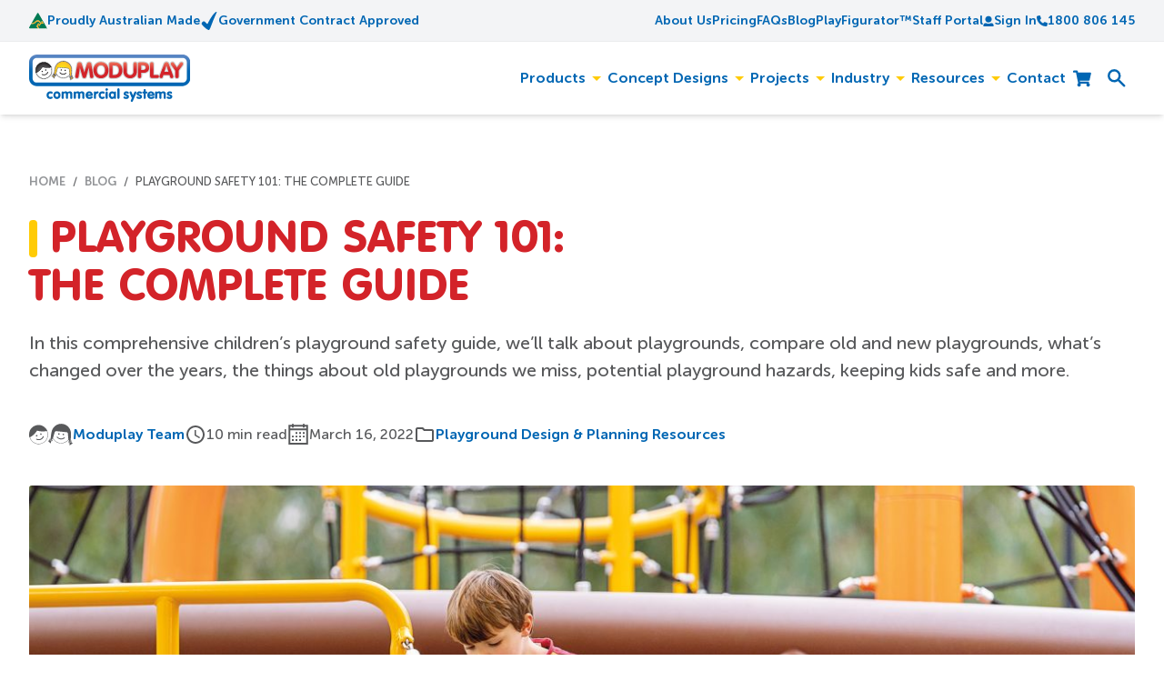

--- FILE ---
content_type: text/html; charset=UTF-8
request_url: https://www.moduplay.com.au/playground-safety-101-complete-guide/
body_size: 38989
content:
<!doctype html>
<html lang="en-AU" prefix="og: https://ogp.me/ns#">
<head>
<!-- Google Tag Manager -->
<script data-gtm="true" type="4316c90c54aeb5edc8322344-text/javascript">window.dataLayer = window.dataLayer || []; (function(w,d,s,l,i){w[l]=w[l]||[];w[l].push({'gtm.start': new Date().getTime(),event:'gtm.js'});var f=d.getElementsByTagName(s)[0], j=d.createElement(s),dl=l!='dataLayer'?'&l='+l:'';j.async=true;j.src= 'https://www.googletagmanager.com/gtm.js?id='+i+dl;f.parentNode.insertBefore(j,f); })(window,document,'script','dataLayer','GTM-NR6PFJ4');</script><!-- End Google Tag Manager -->
		<meta charset="UTF-8">
<meta name="viewport" content="width=device-width, initial-scale=1">
<meta name="facebook-domain-verification" content="6r9ekjh6xzc1nmls25wftd2lvyrzl3" />
<link rel="profile" href="https://gmpg.org/xfn/11">
<meta name="description" content="In this comprehensive children’s playground safety guide, we’ll talk about playgrounds, compare old and new playgrounds, what’s changed over the years, the things about old playgrounds we miss, potential playground hazards, keeping kids safe and more."/>
<meta name="robots" content="follow, index, max-snippet:-1, max-video-preview:-1, max-image-preview:large"/>
<link rel="canonical" href="https://www.moduplay.com.au/playground-safety-101-complete-guide/" />
<meta property="og:locale" content="en_US" />
<meta property="og:type" content="article" />
<meta property="og:title" content="Playground Safety 101: The Complete Guide - Moduplay" />
<meta property="og:description" content="In this comprehensive children’s playground safety guide, we’ll talk about playgrounds, compare old and new playgrounds, what’s changed over the years, the things about old playgrounds we miss, potential playground hazards, keeping kids safe and more." />
<meta property="og:url" content="https://www.moduplay.com.au/playground-safety-101-complete-guide/" />
<meta property="og:site_name" content="Moduplay" />
<meta property="article:tag" content="Australian playground standards" />
<meta property="article:tag" content="Australian safety standards for playground equipment" />
<meta property="article:tag" content="child injury statistics" />
<meta property="article:tag" content="children playground safety" />
<meta property="article:tag" content="playground rules" />
<meta property="article:tag" content="playground safety" />
<meta property="article:tag" content="Playground safety standards" />
<meta property="article:tag" content="safe playground" />
<meta property="article:tag" content="safe playground equipment" />
<meta property="article:section" content="Playground Design &amp; Planning Resources" />
<meta property="og:updated_time" content="2024-03-15T01:26:25+11:00" />
<meta property="og:image" content="https://www.moduplay.com.au/content/uploads/2022/03/safety-101-thumbnail.jpg" />
<meta property="og:image:secure_url" content="https://www.moduplay.com.au/content/uploads/2022/03/safety-101-thumbnail.jpg" />
<meta property="og:image:width" content="1920" />
<meta property="og:image:height" content="1440" />
<meta property="og:image:alt" content="Playground Safety 101: The Complete Guide" />
<meta property="og:image:type" content="image/jpeg" />
<meta property="article:published_time" content="2022-03-16T14:42:35+11:00" />
<meta property="article:modified_time" content="2024-03-15T01:26:25+11:00" />
<meta name="twitter:card" content="summary_large_image" />
<meta name="twitter:title" content="Playground Safety 101: The Complete Guide - Moduplay" />
<meta name="twitter:description" content="In this comprehensive children’s playground safety guide, we’ll talk about playgrounds, compare old and new playgrounds, what’s changed over the years, the things about old playgrounds we miss, potential playground hazards, keeping kids safe and more." />
<meta name="twitter:image" content="https://www.moduplay.com.au/content/uploads/2022/03/safety-101-thumbnail.jpg" />
<meta name="twitter:label1" content="Written by" />
<meta name="twitter:data1" content="Moduplay Team" />
<meta name="twitter:label2" content="Time to read" />
<meta name="twitter:data2" content="11 minutes" />
<script type="application/ld+json" class="rank-math-schema">{"@context":"https://schema.org","@graph":[{"@type":["Organization","Person"],"@id":"https://www.moduplay.com.au/#person","name":"Moduplay","url":"https://moduplay.server500.nucleoserver.com","logo":{"@type":"ImageObject","@id":"https://www.moduplay.com.au/#logo","url":"https://www.moduplay.com.au/content/uploads/2024/02/cropped-website-logo-256x82.png","contentUrl":"https://www.moduplay.com.au/content/uploads/2024/02/cropped-website-logo-256x82.png","caption":"Moduplay","inLanguage":"en-AU"},"image":{"@id":"https://www.moduplay.com.au/#logo"}},{"@type":"WebSite","@id":"https://www.moduplay.com.au/#website","url":"https://www.moduplay.com.au","name":"Moduplay","publisher":{"@id":"https://www.moduplay.com.au/#person"},"inLanguage":"en-AU"},{"@type":"ImageObject","@id":"https://www.moduplay.com.au/content/uploads/2022/03/safety-101-thumbnail.jpg","url":"https://www.moduplay.com.au/content/uploads/2022/03/safety-101-thumbnail.jpg","width":"1920","height":"1440","inLanguage":"en-AU"},{"@type":"BreadcrumbList","@id":"https://www.moduplay.com.au/playground-safety-101-complete-guide/#breadcrumb","itemListElement":[{"@type":"ListItem","position":"1","item":{"@id":"https://moduplay.server500.nucleoserver.com","name":"Home"}},{"@type":"ListItem","position":"2","item":{"@id":"https://www.moduplay.com.au/category/playground-design-and-planning-resources/","name":"Playground Design &amp; Planning Resources"}},{"@type":"ListItem","position":"3","item":{"@id":"https://www.moduplay.com.au/playground-safety-101-complete-guide/","name":"Playground Safety 101: The Complete Guide"}}]},{"@type":"WebPage","@id":"https://www.moduplay.com.au/playground-safety-101-complete-guide/#webpage","url":"https://www.moduplay.com.au/playground-safety-101-complete-guide/","name":"Playground Safety 101: The Complete Guide - Moduplay","datePublished":"2022-03-16T14:42:35+11:00","dateModified":"2024-03-15T01:26:25+11:00","isPartOf":{"@id":"https://www.moduplay.com.au/#website"},"primaryImageOfPage":{"@id":"https://www.moduplay.com.au/content/uploads/2022/03/safety-101-thumbnail.jpg"},"inLanguage":"en-AU","breadcrumb":{"@id":"https://www.moduplay.com.au/playground-safety-101-complete-guide/#breadcrumb"}},{"@type":"Person","@id":"https://www.moduplay.com.au/author/moduplay/","name":"Moduplay Team","url":"https://www.moduplay.com.au/author/moduplay/","image":{"@type":"ImageObject","@id":"https://secure.gravatar.com/avatar/ce8b70234acbd4dd45c3ae3d861dd947c3560c2d908401146833e2faa532694b?s=96&amp;d=mm&amp;r=g","url":"https://secure.gravatar.com/avatar/ce8b70234acbd4dd45c3ae3d861dd947c3560c2d908401146833e2faa532694b?s=96&amp;d=mm&amp;r=g","caption":"Moduplay Team","inLanguage":"en-AU"}},{"@type":"BlogPosting","headline":"Playground Safety 101: The Complete Guide - Moduplay","datePublished":"2022-03-16T14:42:35+11:00","dateModified":"2024-03-15T01:26:25+11:00","articleSection":"Playground Design &amp; Planning Resources","author":{"@id":"https://www.moduplay.com.au/author/moduplay/","name":"Moduplay Team"},"publisher":{"@id":"https://www.moduplay.com.au/#person"},"description":"In this comprehensive children\u2019s playground safety guide, we\u2019ll talk about playgrounds, compare old and new playgrounds, what\u2019s changed over the years, the things about old playgrounds we miss, potential playground hazards, keeping kids safe and more.","name":"Playground Safety 101: The Complete Guide - Moduplay","@id":"https://www.moduplay.com.au/playground-safety-101-complete-guide/#richSnippet","isPartOf":{"@id":"https://www.moduplay.com.au/playground-safety-101-complete-guide/#webpage"},"image":{"@id":"https://www.moduplay.com.au/content/uploads/2022/03/safety-101-thumbnail.jpg"},"inLanguage":"en-AU","mainEntityOfPage":{"@id":"https://www.moduplay.com.au/playground-safety-101-complete-guide/#webpage"}}]}</script>
<style id='wp-img-auto-sizes-contain-inline-css' type='text/css'>
img:is([sizes=auto i],[sizes^="auto," i]){contain-intrinsic-size:3000px 1500px}
/*# sourceURL=wp-img-auto-sizes-contain-inline-css */
</style>
<link rel='stylesheet' id='magnific-popup-css-css' href='https://www.moduplay.com.au/content/themes/nucleo-moduplay/dist/css/magnific-popup.min.css?ver=6.9' type='text/css' media='all' />
<link rel='stylesheet' id='nucleo-block-library-css' href='https://www.moduplay.com.au/content/themes/nucleo-moduplay/dist/css/nucleo-block-library.min.css?ver=1.3.6' type='text/css' media='all' />
<link rel='stylesheet' id='nucleo-style-css' href='https://www.moduplay.com.au/content/themes/nucleo-moduplay/dist/css/style.min.css?ver=1.3.6' type='text/css' media='all' />
<link rel='stylesheet' id='typeform-popup-css' href='//embed.typeform.com/next/css/popup.css?ver=1.3.6' type='text/css' media='all' />
<script src="https://www.moduplay.com.au/wp/wp-includes/js/jquery/jquery.min.js?ver=3.7.1" id="jquery-core-js" type="4316c90c54aeb5edc8322344-text/javascript"></script>
			<!-- DO NOT COPY THIS SNIPPET! Start of Page Analytics Tracking for HubSpot WordPress plugin v11.3.33-->
			<script class="hsq-set-content-id" data-content-id="blog-post" type="4316c90c54aeb5edc8322344-text/javascript">
				var _hsq = _hsq || [];
				_hsq.push(["setContentType", "blog-post"]);
			</script>
			<!-- DO NOT COPY THIS SNIPPET! End of Page Analytics Tracking for HubSpot WordPress plugin -->
					<script type="4316c90c54aeb5edc8322344-text/javascript">
				(function(c,l,a,r,i,t,y){
					c[a]=c[a]||function(){(c[a].q=c[a].q||[]).push(arguments)};t=l.createElement(r);t.async=1;
					t.src="https://www.clarity.ms/tag/"+i+"?ref=wordpress";y=l.getElementsByTagName(r)[0];y.parentNode.insertBefore(t,y);
				})(window, document, "clarity", "script", "tnpjn64cu8");
		</script>
		<!-- Stream WordPress user activity plugin v4.1.1 -->
<link rel="icon" href="https://www.moduplay.com.au/content/uploads/2024/02/cropped-mp-favicon-32x32.png" sizes="32x32" />
<link rel="icon" href="https://www.moduplay.com.au/content/uploads/2024/02/cropped-mp-favicon-192x192.png" sizes="192x192" />
<link rel="apple-touch-icon" href="https://www.moduplay.com.au/content/uploads/2024/02/cropped-mp-favicon-180x180.png" />
<meta name="msapplication-TileImage" content="https://www.moduplay.com.au/content/uploads/2024/02/cropped-mp-favicon-270x270.png" />
		<style id="wp-custom-css">
			sup {
	font-size:25%;
	vertical-align:top;
  top: 0.55em;
	line-height:inherit;
	margin-left:.5em;
	font-family: 'museo-sans-rounded';
	font-weight:700;
}

h1 sup {
	top: 0.625em;
}

.header sup {
	font-size:75%;
	top:0;
	margin-left:.1em
}

.product__side-and-top-view img {
	mix-blend-mode: multiply;
}
.product__hero__content .price span{
	font-family: museo-sans-rounded, Arial, Roboto, "Helvetica Neue", sans-serif;
}
/* Force WP Image block hard-left, regardless of parent layout */
.wp-site-blocks .wp-block-image.img-left {
  float: none !important;
  display: block !important;
  text-align: left !important;
  margin-left: 0 !important;
  margin-right: auto !important;
  max-width: 100% !important;
}

/* Reset any image margins WP adds */
.wp-site-blocks .wp-block-image.img-left img {
  display: block !important;
  margin: 0 !important;
  height: auto !important;
  max-width: 100% !important;
}

/* If the parent is flex, pin to the start */
.is-layout-flex > .wp-block-image.img-left {
  justify-content: flex-start !important;
  align-self: flex-start !important;
}

/* If the parent is grid or constrained, pin to the start */
.is-layout-grid > .wp-block-image.img-left,
.is-layout-constrained > .wp-block-image.img-left {
  justify-self: start !important;
  align-self: start !important;
}

.centre-tab-content .is-active p {
	text-align: center !important;
}

@media only screen and (max-width:781px) {
	.hero-video__video {
		min-height:40rem;
	}
	.hero-video__content {
		text-align:center;
	}
	.hero-video__content .wp-block-buttons {
		justify-content:center
	}
	.hero-video__content img {
		max-width:250px;
	}
}

a:where(:not(.wp-element-button)) {
    text-decoration: none !important;
}

.footer a.btn-secondary-footer{
	color: #58595b;
}
.footer a.btn-secondary-footer:hover{
	color: #ffcb05;
}		</style>
		<title>Playground Safety 101: The Complete Guide - Moduplay</title>
<style id='wp-block-button-inline-css' type='text/css'>
.wp-block-button__link{align-content:center;box-sizing:border-box;cursor:pointer;display:inline-block;height:100%;text-align:center;word-break:break-word}.wp-block-button__link.aligncenter{text-align:center}.wp-block-button__link.alignright{text-align:right}:where(.wp-block-button__link){border-radius:9999px;box-shadow:none;padding:calc(.667em + 2px) calc(1.333em + 2px);text-decoration:none}.wp-block-button[style*=text-decoration] .wp-block-button__link{text-decoration:inherit}.wp-block-buttons>.wp-block-button.has-custom-width{max-width:none}.wp-block-buttons>.wp-block-button.has-custom-width .wp-block-button__link{width:100%}.wp-block-buttons>.wp-block-button.has-custom-font-size .wp-block-button__link{font-size:inherit}.wp-block-buttons>.wp-block-button.wp-block-button__width-25{width:calc(25% - var(--wp--style--block-gap, .5em)*.75)}.wp-block-buttons>.wp-block-button.wp-block-button__width-50{width:calc(50% - var(--wp--style--block-gap, .5em)*.5)}.wp-block-buttons>.wp-block-button.wp-block-button__width-75{width:calc(75% - var(--wp--style--block-gap, .5em)*.25)}.wp-block-buttons>.wp-block-button.wp-block-button__width-100{flex-basis:100%;width:100%}.wp-block-buttons.is-vertical>.wp-block-button.wp-block-button__width-25{width:25%}.wp-block-buttons.is-vertical>.wp-block-button.wp-block-button__width-50{width:50%}.wp-block-buttons.is-vertical>.wp-block-button.wp-block-button__width-75{width:75%}.wp-block-button.is-style-squared,.wp-block-button__link.wp-block-button.is-style-squared{border-radius:0}.wp-block-button.no-border-radius,.wp-block-button__link.no-border-radius{border-radius:0!important}:root :where(.wp-block-button .wp-block-button__link.is-style-outline),:root :where(.wp-block-button.is-style-outline>.wp-block-button__link){border:2px solid;padding:.667em 1.333em}:root :where(.wp-block-button .wp-block-button__link.is-style-outline:not(.has-text-color)),:root :where(.wp-block-button.is-style-outline>.wp-block-button__link:not(.has-text-color)){color:currentColor}:root :where(.wp-block-button .wp-block-button__link.is-style-outline:not(.has-background)),:root :where(.wp-block-button.is-style-outline>.wp-block-button__link:not(.has-background)){background-color:initial;background-image:none}
/*# sourceURL=https://www.moduplay.com.au/wp/wp-includes/blocks/button/style.min.css */
</style>
<style id='wp-block-heading-inline-css' type='text/css'>
h1:where(.wp-block-heading).has-background,h2:where(.wp-block-heading).has-background,h3:where(.wp-block-heading).has-background,h4:where(.wp-block-heading).has-background,h5:where(.wp-block-heading).has-background,h6:where(.wp-block-heading).has-background{padding:1.25em 2.375em}h1.has-text-align-left[style*=writing-mode]:where([style*=vertical-lr]),h1.has-text-align-right[style*=writing-mode]:where([style*=vertical-rl]),h2.has-text-align-left[style*=writing-mode]:where([style*=vertical-lr]),h2.has-text-align-right[style*=writing-mode]:where([style*=vertical-rl]),h3.has-text-align-left[style*=writing-mode]:where([style*=vertical-lr]),h3.has-text-align-right[style*=writing-mode]:where([style*=vertical-rl]),h4.has-text-align-left[style*=writing-mode]:where([style*=vertical-lr]),h4.has-text-align-right[style*=writing-mode]:where([style*=vertical-rl]),h5.has-text-align-left[style*=writing-mode]:where([style*=vertical-lr]),h5.has-text-align-right[style*=writing-mode]:where([style*=vertical-rl]),h6.has-text-align-left[style*=writing-mode]:where([style*=vertical-lr]),h6.has-text-align-right[style*=writing-mode]:where([style*=vertical-rl]){rotate:180deg}
.wp-block-heading.is-style-tusco-heading {
                color: #58595b;
            }
/*# sourceURL=wp-block-heading-inline-css */
</style>
<style id='wp-block-image-inline-css' type='text/css'>
.wp-block-image>a,.wp-block-image>figure>a{display:inline-block}.wp-block-image img{box-sizing:border-box;height:auto;max-width:100%;vertical-align:bottom}@media not (prefers-reduced-motion){.wp-block-image img.hide{visibility:hidden}.wp-block-image img.show{animation:show-content-image .4s}}.wp-block-image[style*=border-radius] img,.wp-block-image[style*=border-radius]>a{border-radius:inherit}.wp-block-image.has-custom-border img{box-sizing:border-box}.wp-block-image.aligncenter{text-align:center}.wp-block-image.alignfull>a,.wp-block-image.alignwide>a{width:100%}.wp-block-image.alignfull img,.wp-block-image.alignwide img{height:auto;width:100%}.wp-block-image .aligncenter,.wp-block-image .alignleft,.wp-block-image .alignright,.wp-block-image.aligncenter,.wp-block-image.alignleft,.wp-block-image.alignright{display:table}.wp-block-image .aligncenter>figcaption,.wp-block-image .alignleft>figcaption,.wp-block-image .alignright>figcaption,.wp-block-image.aligncenter>figcaption,.wp-block-image.alignleft>figcaption,.wp-block-image.alignright>figcaption{caption-side:bottom;display:table-caption}.wp-block-image .alignleft{float:left;margin:.5em 1em .5em 0}.wp-block-image .alignright{float:right;margin:.5em 0 .5em 1em}.wp-block-image .aligncenter{margin-left:auto;margin-right:auto}.wp-block-image :where(figcaption){margin-bottom:1em;margin-top:.5em}.wp-block-image.is-style-circle-mask img{border-radius:9999px}@supports ((-webkit-mask-image:none) or (mask-image:none)) or (-webkit-mask-image:none){.wp-block-image.is-style-circle-mask img{border-radius:0;-webkit-mask-image:url('data:image/svg+xml;utf8,<svg viewBox="0 0 100 100" xmlns="http://www.w3.org/2000/svg"><circle cx="50" cy="50" r="50"/></svg>');mask-image:url('data:image/svg+xml;utf8,<svg viewBox="0 0 100 100" xmlns="http://www.w3.org/2000/svg"><circle cx="50" cy="50" r="50"/></svg>');mask-mode:alpha;-webkit-mask-position:center;mask-position:center;-webkit-mask-repeat:no-repeat;mask-repeat:no-repeat;-webkit-mask-size:contain;mask-size:contain}}:root :where(.wp-block-image.is-style-rounded img,.wp-block-image .is-style-rounded img){border-radius:9999px}.wp-block-image figure{margin:0}.wp-lightbox-container{display:flex;flex-direction:column;position:relative}.wp-lightbox-container img{cursor:zoom-in}.wp-lightbox-container img:hover+button{opacity:1}.wp-lightbox-container button{align-items:center;backdrop-filter:blur(16px) saturate(180%);background-color:#5a5a5a40;border:none;border-radius:4px;cursor:zoom-in;display:flex;height:20px;justify-content:center;opacity:0;padding:0;position:absolute;right:16px;text-align:center;top:16px;width:20px;z-index:100}@media not (prefers-reduced-motion){.wp-lightbox-container button{transition:opacity .2s ease}}.wp-lightbox-container button:focus-visible{outline:3px auto #5a5a5a40;outline:3px auto -webkit-focus-ring-color;outline-offset:3px}.wp-lightbox-container button:hover{cursor:pointer;opacity:1}.wp-lightbox-container button:focus{opacity:1}.wp-lightbox-container button:focus,.wp-lightbox-container button:hover,.wp-lightbox-container button:not(:hover):not(:active):not(.has-background){background-color:#5a5a5a40;border:none}.wp-lightbox-overlay{box-sizing:border-box;cursor:zoom-out;height:100vh;left:0;overflow:hidden;position:fixed;top:0;visibility:hidden;width:100%;z-index:100000}.wp-lightbox-overlay .close-button{align-items:center;cursor:pointer;display:flex;justify-content:center;min-height:40px;min-width:40px;padding:0;position:absolute;right:calc(env(safe-area-inset-right) + 16px);top:calc(env(safe-area-inset-top) + 16px);z-index:5000000}.wp-lightbox-overlay .close-button:focus,.wp-lightbox-overlay .close-button:hover,.wp-lightbox-overlay .close-button:not(:hover):not(:active):not(.has-background){background:none;border:none}.wp-lightbox-overlay .lightbox-image-container{height:var(--wp--lightbox-container-height);left:50%;overflow:hidden;position:absolute;top:50%;transform:translate(-50%,-50%);transform-origin:top left;width:var(--wp--lightbox-container-width);z-index:9999999999}.wp-lightbox-overlay .wp-block-image{align-items:center;box-sizing:border-box;display:flex;height:100%;justify-content:center;margin:0;position:relative;transform-origin:0 0;width:100%;z-index:3000000}.wp-lightbox-overlay .wp-block-image img{height:var(--wp--lightbox-image-height);min-height:var(--wp--lightbox-image-height);min-width:var(--wp--lightbox-image-width);width:var(--wp--lightbox-image-width)}.wp-lightbox-overlay .wp-block-image figcaption{display:none}.wp-lightbox-overlay button{background:none;border:none}.wp-lightbox-overlay .scrim{background-color:#fff;height:100%;opacity:.9;position:absolute;width:100%;z-index:2000000}.wp-lightbox-overlay.active{visibility:visible}@media not (prefers-reduced-motion){.wp-lightbox-overlay.active{animation:turn-on-visibility .25s both}.wp-lightbox-overlay.active img{animation:turn-on-visibility .35s both}.wp-lightbox-overlay.show-closing-animation:not(.active){animation:turn-off-visibility .35s both}.wp-lightbox-overlay.show-closing-animation:not(.active) img{animation:turn-off-visibility .25s both}.wp-lightbox-overlay.zoom.active{animation:none;opacity:1;visibility:visible}.wp-lightbox-overlay.zoom.active .lightbox-image-container{animation:lightbox-zoom-in .4s}.wp-lightbox-overlay.zoom.active .lightbox-image-container img{animation:none}.wp-lightbox-overlay.zoom.active .scrim{animation:turn-on-visibility .4s forwards}.wp-lightbox-overlay.zoom.show-closing-animation:not(.active){animation:none}.wp-lightbox-overlay.zoom.show-closing-animation:not(.active) .lightbox-image-container{animation:lightbox-zoom-out .4s}.wp-lightbox-overlay.zoom.show-closing-animation:not(.active) .lightbox-image-container img{animation:none}.wp-lightbox-overlay.zoom.show-closing-animation:not(.active) .scrim{animation:turn-off-visibility .4s forwards}}@keyframes show-content-image{0%{visibility:hidden}99%{visibility:hidden}to{visibility:visible}}@keyframes turn-on-visibility{0%{opacity:0}to{opacity:1}}@keyframes turn-off-visibility{0%{opacity:1;visibility:visible}99%{opacity:0;visibility:visible}to{opacity:0;visibility:hidden}}@keyframes lightbox-zoom-in{0%{transform:translate(calc((-100vw + var(--wp--lightbox-scrollbar-width))/2 + var(--wp--lightbox-initial-left-position)),calc(-50vh + var(--wp--lightbox-initial-top-position))) scale(var(--wp--lightbox-scale))}to{transform:translate(-50%,-50%) scale(1)}}@keyframes lightbox-zoom-out{0%{transform:translate(-50%,-50%) scale(1);visibility:visible}99%{visibility:visible}to{transform:translate(calc((-100vw + var(--wp--lightbox-scrollbar-width))/2 + var(--wp--lightbox-initial-left-position)),calc(-50vh + var(--wp--lightbox-initial-top-position))) scale(var(--wp--lightbox-scale));visibility:hidden}}
/*# sourceURL=https://www.moduplay.com.au/wp/wp-includes/blocks/image/style.min.css */
</style>
<style id='wp-block-list-inline-css' type='text/css'>
ol,ul{box-sizing:border-box}:root :where(.wp-block-list.has-background){padding:1.25em 2.375em}
/*# sourceURL=https://www.moduplay.com.au/wp/wp-includes/blocks/list/style.min.css */
</style>
<style id='wp-block-buttons-inline-css' type='text/css'>
.wp-block-buttons{box-sizing:border-box}.wp-block-buttons.is-vertical{flex-direction:column}.wp-block-buttons.is-vertical>.wp-block-button:last-child{margin-bottom:0}.wp-block-buttons>.wp-block-button{display:inline-block;margin:0}.wp-block-buttons.is-content-justification-left{justify-content:flex-start}.wp-block-buttons.is-content-justification-left.is-vertical{align-items:flex-start}.wp-block-buttons.is-content-justification-center{justify-content:center}.wp-block-buttons.is-content-justification-center.is-vertical{align-items:center}.wp-block-buttons.is-content-justification-right{justify-content:flex-end}.wp-block-buttons.is-content-justification-right.is-vertical{align-items:flex-end}.wp-block-buttons.is-content-justification-space-between{justify-content:space-between}.wp-block-buttons.aligncenter{text-align:center}.wp-block-buttons:not(.is-content-justification-space-between,.is-content-justification-right,.is-content-justification-left,.is-content-justification-center) .wp-block-button.aligncenter{margin-left:auto;margin-right:auto;width:100%}.wp-block-buttons[style*=text-decoration] .wp-block-button,.wp-block-buttons[style*=text-decoration] .wp-block-button__link{text-decoration:inherit}.wp-block-buttons.has-custom-font-size .wp-block-button__link{font-size:inherit}.wp-block-buttons .wp-block-button__link{width:100%}.wp-block-button.aligncenter{text-align:center}
/*# sourceURL=https://www.moduplay.com.au/wp/wp-includes/blocks/buttons/style.min.css */
</style>
<style id='wp-block-columns-inline-css' type='text/css'>
.wp-block-columns{box-sizing:border-box;display:flex;flex-wrap:wrap!important}@media (min-width:782px){.wp-block-columns{flex-wrap:nowrap!important}}.wp-block-columns{align-items:normal!important}.wp-block-columns.are-vertically-aligned-top{align-items:flex-start}.wp-block-columns.are-vertically-aligned-center{align-items:center}.wp-block-columns.are-vertically-aligned-bottom{align-items:flex-end}@media (max-width:781px){.wp-block-columns:not(.is-not-stacked-on-mobile)>.wp-block-column{flex-basis:100%!important}}@media (min-width:782px){.wp-block-columns:not(.is-not-stacked-on-mobile)>.wp-block-column{flex-basis:0;flex-grow:1}.wp-block-columns:not(.is-not-stacked-on-mobile)>.wp-block-column[style*=flex-basis]{flex-grow:0}}.wp-block-columns.is-not-stacked-on-mobile{flex-wrap:nowrap!important}.wp-block-columns.is-not-stacked-on-mobile>.wp-block-column{flex-basis:0;flex-grow:1}.wp-block-columns.is-not-stacked-on-mobile>.wp-block-column[style*=flex-basis]{flex-grow:0}:where(.wp-block-columns){margin-bottom:1.75em}:where(.wp-block-columns.has-background){padding:1.25em 2.375em}.wp-block-column{flex-grow:1;min-width:0;overflow-wrap:break-word;word-break:break-word}.wp-block-column.is-vertically-aligned-top{align-self:flex-start}.wp-block-column.is-vertically-aligned-center{align-self:center}.wp-block-column.is-vertically-aligned-bottom{align-self:flex-end}.wp-block-column.is-vertically-aligned-stretch{align-self:stretch}.wp-block-column.is-vertically-aligned-bottom,.wp-block-column.is-vertically-aligned-center,.wp-block-column.is-vertically-aligned-top{width:100%}
/*# sourceURL=https://www.moduplay.com.au/wp/wp-includes/blocks/columns/style.min.css */
</style>
<style id='wp-block-group-inline-css' type='text/css'>
.wp-block-group{box-sizing:border-box}:where(.wp-block-group.wp-block-group-is-layout-constrained){position:relative}
/*# sourceURL=https://www.moduplay.com.au/wp/wp-includes/blocks/group/style.min.css */
</style>
<style id='wp-block-paragraph-inline-css' type='text/css'>
.is-small-text{font-size:.875em}.is-regular-text{font-size:1em}.is-large-text{font-size:2.25em}.is-larger-text{font-size:3em}.has-drop-cap:not(:focus):first-letter{float:left;font-size:8.4em;font-style:normal;font-weight:100;line-height:.68;margin:.05em .1em 0 0;text-transform:uppercase}body.rtl .has-drop-cap:not(:focus):first-letter{float:none;margin-left:.1em}p.has-drop-cap.has-background{overflow:hidden}:root :where(p.has-background){padding:1.25em 2.375em}:where(p.has-text-color:not(.has-link-color)) a{color:inherit}p.has-text-align-left[style*="writing-mode:vertical-lr"],p.has-text-align-right[style*="writing-mode:vertical-rl"]{rotate:180deg}
/*# sourceURL=https://www.moduplay.com.au/wp/wp-includes/blocks/paragraph/style.min.css */
</style>
<style id='wp-block-separator-inline-css' type='text/css'>
@charset "UTF-8";.wp-block-separator{border:none;border-top:2px solid}:root :where(.wp-block-separator.is-style-dots){height:auto;line-height:1;text-align:center}:root :where(.wp-block-separator.is-style-dots):before{color:currentColor;content:"···";font-family:serif;font-size:1.5em;letter-spacing:2em;padding-left:2em}.wp-block-separator.is-style-dots{background:none!important;border:none!important}
/*# sourceURL=https://www.moduplay.com.au/wp/wp-includes/blocks/separator/style.min.css */
</style>
<style id='wp-block-social-links-inline-css' type='text/css'>
.wp-block-social-links{background:none;box-sizing:border-box;margin-left:0;padding-left:0;padding-right:0;text-indent:0}.wp-block-social-links .wp-social-link a,.wp-block-social-links .wp-social-link a:hover{border-bottom:0;box-shadow:none;text-decoration:none}.wp-block-social-links .wp-social-link svg{height:1em;width:1em}.wp-block-social-links .wp-social-link span:not(.screen-reader-text){font-size:.65em;margin-left:.5em;margin-right:.5em}.wp-block-social-links.has-small-icon-size{font-size:16px}.wp-block-social-links,.wp-block-social-links.has-normal-icon-size{font-size:24px}.wp-block-social-links.has-large-icon-size{font-size:36px}.wp-block-social-links.has-huge-icon-size{font-size:48px}.wp-block-social-links.aligncenter{display:flex;justify-content:center}.wp-block-social-links.alignright{justify-content:flex-end}.wp-block-social-link{border-radius:9999px;display:block}@media not (prefers-reduced-motion){.wp-block-social-link{transition:transform .1s ease}}.wp-block-social-link{height:auto}.wp-block-social-link a{align-items:center;display:flex;line-height:0}.wp-block-social-link:hover{transform:scale(1.1)}.wp-block-social-links .wp-block-social-link.wp-social-link{display:inline-block;margin:0;padding:0}.wp-block-social-links .wp-block-social-link.wp-social-link .wp-block-social-link-anchor,.wp-block-social-links .wp-block-social-link.wp-social-link .wp-block-social-link-anchor svg,.wp-block-social-links .wp-block-social-link.wp-social-link .wp-block-social-link-anchor:active,.wp-block-social-links .wp-block-social-link.wp-social-link .wp-block-social-link-anchor:hover,.wp-block-social-links .wp-block-social-link.wp-social-link .wp-block-social-link-anchor:visited{color:currentColor;fill:currentColor}:where(.wp-block-social-links:not(.is-style-logos-only)) .wp-social-link{background-color:#f0f0f0;color:#444}:where(.wp-block-social-links:not(.is-style-logos-only)) .wp-social-link-amazon{background-color:#f90;color:#fff}:where(.wp-block-social-links:not(.is-style-logos-only)) .wp-social-link-bandcamp{background-color:#1ea0c3;color:#fff}:where(.wp-block-social-links:not(.is-style-logos-only)) .wp-social-link-behance{background-color:#0757fe;color:#fff}:where(.wp-block-social-links:not(.is-style-logos-only)) .wp-social-link-bluesky{background-color:#0a7aff;color:#fff}:where(.wp-block-social-links:not(.is-style-logos-only)) .wp-social-link-codepen{background-color:#1e1f26;color:#fff}:where(.wp-block-social-links:not(.is-style-logos-only)) .wp-social-link-deviantart{background-color:#02e49b;color:#fff}:where(.wp-block-social-links:not(.is-style-logos-only)) .wp-social-link-discord{background-color:#5865f2;color:#fff}:where(.wp-block-social-links:not(.is-style-logos-only)) .wp-social-link-dribbble{background-color:#e94c89;color:#fff}:where(.wp-block-social-links:not(.is-style-logos-only)) .wp-social-link-dropbox{background-color:#4280ff;color:#fff}:where(.wp-block-social-links:not(.is-style-logos-only)) .wp-social-link-etsy{background-color:#f45800;color:#fff}:where(.wp-block-social-links:not(.is-style-logos-only)) .wp-social-link-facebook{background-color:#0866ff;color:#fff}:where(.wp-block-social-links:not(.is-style-logos-only)) .wp-social-link-fivehundredpx{background-color:#000;color:#fff}:where(.wp-block-social-links:not(.is-style-logos-only)) .wp-social-link-flickr{background-color:#0461dd;color:#fff}:where(.wp-block-social-links:not(.is-style-logos-only)) .wp-social-link-foursquare{background-color:#e65678;color:#fff}:where(.wp-block-social-links:not(.is-style-logos-only)) .wp-social-link-github{background-color:#24292d;color:#fff}:where(.wp-block-social-links:not(.is-style-logos-only)) .wp-social-link-goodreads{background-color:#eceadd;color:#382110}:where(.wp-block-social-links:not(.is-style-logos-only)) .wp-social-link-google{background-color:#ea4434;color:#fff}:where(.wp-block-social-links:not(.is-style-logos-only)) .wp-social-link-gravatar{background-color:#1d4fc4;color:#fff}:where(.wp-block-social-links:not(.is-style-logos-only)) .wp-social-link-instagram{background-color:#f00075;color:#fff}:where(.wp-block-social-links:not(.is-style-logos-only)) .wp-social-link-lastfm{background-color:#e21b24;color:#fff}:where(.wp-block-social-links:not(.is-style-logos-only)) .wp-social-link-linkedin{background-color:#0d66c2;color:#fff}:where(.wp-block-social-links:not(.is-style-logos-only)) .wp-social-link-mastodon{background-color:#3288d4;color:#fff}:where(.wp-block-social-links:not(.is-style-logos-only)) .wp-social-link-medium{background-color:#000;color:#fff}:where(.wp-block-social-links:not(.is-style-logos-only)) .wp-social-link-meetup{background-color:#f6405f;color:#fff}:where(.wp-block-social-links:not(.is-style-logos-only)) .wp-social-link-patreon{background-color:#000;color:#fff}:where(.wp-block-social-links:not(.is-style-logos-only)) .wp-social-link-pinterest{background-color:#e60122;color:#fff}:where(.wp-block-social-links:not(.is-style-logos-only)) .wp-social-link-pocket{background-color:#ef4155;color:#fff}:where(.wp-block-social-links:not(.is-style-logos-only)) .wp-social-link-reddit{background-color:#ff4500;color:#fff}:where(.wp-block-social-links:not(.is-style-logos-only)) .wp-social-link-skype{background-color:#0478d7;color:#fff}:where(.wp-block-social-links:not(.is-style-logos-only)) .wp-social-link-snapchat{background-color:#fefc00;color:#fff;stroke:#000}:where(.wp-block-social-links:not(.is-style-logos-only)) .wp-social-link-soundcloud{background-color:#ff5600;color:#fff}:where(.wp-block-social-links:not(.is-style-logos-only)) .wp-social-link-spotify{background-color:#1bd760;color:#fff}:where(.wp-block-social-links:not(.is-style-logos-only)) .wp-social-link-telegram{background-color:#2aabee;color:#fff}:where(.wp-block-social-links:not(.is-style-logos-only)) .wp-social-link-threads{background-color:#000;color:#fff}:where(.wp-block-social-links:not(.is-style-logos-only)) .wp-social-link-tiktok{background-color:#000;color:#fff}:where(.wp-block-social-links:not(.is-style-logos-only)) .wp-social-link-tumblr{background-color:#011835;color:#fff}:where(.wp-block-social-links:not(.is-style-logos-only)) .wp-social-link-twitch{background-color:#6440a4;color:#fff}:where(.wp-block-social-links:not(.is-style-logos-only)) .wp-social-link-twitter{background-color:#1da1f2;color:#fff}:where(.wp-block-social-links:not(.is-style-logos-only)) .wp-social-link-vimeo{background-color:#1eb7ea;color:#fff}:where(.wp-block-social-links:not(.is-style-logos-only)) .wp-social-link-vk{background-color:#4680c2;color:#fff}:where(.wp-block-social-links:not(.is-style-logos-only)) .wp-social-link-wordpress{background-color:#3499cd;color:#fff}:where(.wp-block-social-links:not(.is-style-logos-only)) .wp-social-link-whatsapp{background-color:#25d366;color:#fff}:where(.wp-block-social-links:not(.is-style-logos-only)) .wp-social-link-x{background-color:#000;color:#fff}:where(.wp-block-social-links:not(.is-style-logos-only)) .wp-social-link-yelp{background-color:#d32422;color:#fff}:where(.wp-block-social-links:not(.is-style-logos-only)) .wp-social-link-youtube{background-color:red;color:#fff}:where(.wp-block-social-links.is-style-logos-only) .wp-social-link{background:none}:where(.wp-block-social-links.is-style-logos-only) .wp-social-link svg{height:1.25em;width:1.25em}:where(.wp-block-social-links.is-style-logos-only) .wp-social-link-amazon{color:#f90}:where(.wp-block-social-links.is-style-logos-only) .wp-social-link-bandcamp{color:#1ea0c3}:where(.wp-block-social-links.is-style-logos-only) .wp-social-link-behance{color:#0757fe}:where(.wp-block-social-links.is-style-logos-only) .wp-social-link-bluesky{color:#0a7aff}:where(.wp-block-social-links.is-style-logos-only) .wp-social-link-codepen{color:#1e1f26}:where(.wp-block-social-links.is-style-logos-only) .wp-social-link-deviantart{color:#02e49b}:where(.wp-block-social-links.is-style-logos-only) .wp-social-link-discord{color:#5865f2}:where(.wp-block-social-links.is-style-logos-only) .wp-social-link-dribbble{color:#e94c89}:where(.wp-block-social-links.is-style-logos-only) .wp-social-link-dropbox{color:#4280ff}:where(.wp-block-social-links.is-style-logos-only) .wp-social-link-etsy{color:#f45800}:where(.wp-block-social-links.is-style-logos-only) .wp-social-link-facebook{color:#0866ff}:where(.wp-block-social-links.is-style-logos-only) .wp-social-link-fivehundredpx{color:#000}:where(.wp-block-social-links.is-style-logos-only) .wp-social-link-flickr{color:#0461dd}:where(.wp-block-social-links.is-style-logos-only) .wp-social-link-foursquare{color:#e65678}:where(.wp-block-social-links.is-style-logos-only) .wp-social-link-github{color:#24292d}:where(.wp-block-social-links.is-style-logos-only) .wp-social-link-goodreads{color:#382110}:where(.wp-block-social-links.is-style-logos-only) .wp-social-link-google{color:#ea4434}:where(.wp-block-social-links.is-style-logos-only) .wp-social-link-gravatar{color:#1d4fc4}:where(.wp-block-social-links.is-style-logos-only) .wp-social-link-instagram{color:#f00075}:where(.wp-block-social-links.is-style-logos-only) .wp-social-link-lastfm{color:#e21b24}:where(.wp-block-social-links.is-style-logos-only) .wp-social-link-linkedin{color:#0d66c2}:where(.wp-block-social-links.is-style-logos-only) .wp-social-link-mastodon{color:#3288d4}:where(.wp-block-social-links.is-style-logos-only) .wp-social-link-medium{color:#000}:where(.wp-block-social-links.is-style-logos-only) .wp-social-link-meetup{color:#f6405f}:where(.wp-block-social-links.is-style-logos-only) .wp-social-link-patreon{color:#000}:where(.wp-block-social-links.is-style-logos-only) .wp-social-link-pinterest{color:#e60122}:where(.wp-block-social-links.is-style-logos-only) .wp-social-link-pocket{color:#ef4155}:where(.wp-block-social-links.is-style-logos-only) .wp-social-link-reddit{color:#ff4500}:where(.wp-block-social-links.is-style-logos-only) .wp-social-link-skype{color:#0478d7}:where(.wp-block-social-links.is-style-logos-only) .wp-social-link-snapchat{color:#fff;stroke:#000}:where(.wp-block-social-links.is-style-logos-only) .wp-social-link-soundcloud{color:#ff5600}:where(.wp-block-social-links.is-style-logos-only) .wp-social-link-spotify{color:#1bd760}:where(.wp-block-social-links.is-style-logos-only) .wp-social-link-telegram{color:#2aabee}:where(.wp-block-social-links.is-style-logos-only) .wp-social-link-threads{color:#000}:where(.wp-block-social-links.is-style-logos-only) .wp-social-link-tiktok{color:#000}:where(.wp-block-social-links.is-style-logos-only) .wp-social-link-tumblr{color:#011835}:where(.wp-block-social-links.is-style-logos-only) .wp-social-link-twitch{color:#6440a4}:where(.wp-block-social-links.is-style-logos-only) .wp-social-link-twitter{color:#1da1f2}:where(.wp-block-social-links.is-style-logos-only) .wp-social-link-vimeo{color:#1eb7ea}:where(.wp-block-social-links.is-style-logos-only) .wp-social-link-vk{color:#4680c2}:where(.wp-block-social-links.is-style-logos-only) .wp-social-link-whatsapp{color:#25d366}:where(.wp-block-social-links.is-style-logos-only) .wp-social-link-wordpress{color:#3499cd}:where(.wp-block-social-links.is-style-logos-only) .wp-social-link-x{color:#000}:where(.wp-block-social-links.is-style-logos-only) .wp-social-link-yelp{color:#d32422}:where(.wp-block-social-links.is-style-logos-only) .wp-social-link-youtube{color:red}.wp-block-social-links.is-style-pill-shape .wp-social-link{width:auto}:root :where(.wp-block-social-links .wp-social-link a){padding:.25em}:root :where(.wp-block-social-links.is-style-logos-only .wp-social-link a){padding:0}:root :where(.wp-block-social-links.is-style-pill-shape .wp-social-link a){padding-left:.6666666667em;padding-right:.6666666667em}.wp-block-social-links:not(.has-icon-color):not(.has-icon-background-color) .wp-social-link-snapchat .wp-block-social-link-label{color:#000}
/*# sourceURL=https://www.moduplay.com.au/wp/wp-includes/blocks/social-links/style.min.css */
</style>
<style id='global-styles-inline-css' type='text/css'>
:root{--wp--preset--aspect-ratio--square: 1;--wp--preset--aspect-ratio--4-3: 4/3;--wp--preset--aspect-ratio--3-4: 3/4;--wp--preset--aspect-ratio--3-2: 3/2;--wp--preset--aspect-ratio--2-3: 2/3;--wp--preset--aspect-ratio--16-9: 16/9;--wp--preset--aspect-ratio--9-16: 9/16;--wp--preset--color--black: #000;--wp--preset--color--cyan-bluish-gray: #abb8c3;--wp--preset--color--white: #FFF;--wp--preset--color--pale-pink: #f78da7;--wp--preset--color--vivid-red: #cf2e2e;--wp--preset--color--luminous-vivid-orange: #ff6900;--wp--preset--color--luminous-vivid-amber: #fcb900;--wp--preset--color--light-green-cyan: #7bdcb5;--wp--preset--color--vivid-green-cyan: #00d084;--wp--preset--color--pale-cyan-blue: #8ed1fc;--wp--preset--color--vivid-cyan-blue: #0693e3;--wp--preset--color--vivid-purple: #9b51e0;--wp--preset--color--superlightgrey: #f0f0f0;--wp--preset--color--lightgrey: #d1d3d4;--wp--preset--color--midgrey: #939598;--wp--preset--color--darkgrey: #58595b;--wp--preset--color--blue: #0066b3;--wp--preset--color--yellow: #ffcb05;--wp--preset--color--red: #d32329;--wp--preset--color--orange: #f48545;--wp--preset--color--slate: #44515c;--wp--preset--color--purple: #7a428d;--wp--preset--color--mustard: #9d9d0b;--wp--preset--color--coral: #c83455;--wp--preset--color--teal: #00788e;--wp--preset--color--tusco-green: #5f9942;--wp--preset--color--tusco-orange: #d64a33;--wp--preset--color--tusco-lightgrey: #dcddde;--wp--preset--gradient--vivid-cyan-blue-to-vivid-purple: linear-gradient(135deg,rgb(6,147,227) 0%,rgb(155,81,224) 100%);--wp--preset--gradient--light-green-cyan-to-vivid-green-cyan: linear-gradient(135deg,rgb(122,220,180) 0%,rgb(0,208,130) 100%);--wp--preset--gradient--luminous-vivid-amber-to-luminous-vivid-orange: linear-gradient(135deg,rgb(252,185,0) 0%,rgb(255,105,0) 100%);--wp--preset--gradient--luminous-vivid-orange-to-vivid-red: linear-gradient(135deg,rgb(255,105,0) 0%,rgb(207,46,46) 100%);--wp--preset--gradient--very-light-gray-to-cyan-bluish-gray: linear-gradient(135deg,rgb(238,238,238) 0%,rgb(169,184,195) 100%);--wp--preset--gradient--cool-to-warm-spectrum: linear-gradient(135deg,rgb(74,234,220) 0%,rgb(151,120,209) 20%,rgb(207,42,186) 40%,rgb(238,44,130) 60%,rgb(251,105,98) 80%,rgb(254,248,76) 100%);--wp--preset--gradient--blush-light-purple: linear-gradient(135deg,rgb(255,206,236) 0%,rgb(152,150,240) 100%);--wp--preset--gradient--blush-bordeaux: linear-gradient(135deg,rgb(254,205,165) 0%,rgb(254,45,45) 50%,rgb(107,0,62) 100%);--wp--preset--gradient--luminous-dusk: linear-gradient(135deg,rgb(255,203,112) 0%,rgb(199,81,192) 50%,rgb(65,88,208) 100%);--wp--preset--gradient--pale-ocean: linear-gradient(135deg,rgb(255,245,203) 0%,rgb(182,227,212) 50%,rgb(51,167,181) 100%);--wp--preset--gradient--electric-grass: linear-gradient(135deg,rgb(202,248,128) 0%,rgb(113,206,126) 100%);--wp--preset--gradient--midnight: linear-gradient(135deg,rgb(2,3,129) 0%,rgb(40,116,252) 100%);--wp--preset--font-size--small: 0.875rem;--wp--preset--font-size--medium: 1.25rem;--wp--preset--font-size--large: 1.5675rem;--wp--preset--font-size--x-large: 2rem;--wp--preset--font-size--xx-large: 4rem;--wp--preset--spacing--20: 0.44rem;--wp--preset--spacing--30: clamp(1.75rem, 1.288rem + 1.282vw, 2.25rem);--wp--preset--spacing--40: 1rem;--wp--preset--spacing--50: clamp(2.25rem, 1.212rem + 2.885vw, 3.375rem);--wp--preset--spacing--60: 2.25rem;--wp--preset--spacing--70: clamp(2.75rem, 0.673rem + 5.769vw, 5rem);--wp--preset--spacing--80: 5.06rem;--wp--preset--spacing--10: clamp(1.25rem, 1.019rem + 0.641vw, 1.5rem);--wp--preset--spacing--90: clamp(3.25rem, -0.673rem + 10.897vw, 7.5rem);--wp--preset--shadow--natural: 6px 6px 9px rgba(0, 0, 0, 0.2);--wp--preset--shadow--deep: 12px 12px 50px rgba(0, 0, 0, 0.4);--wp--preset--shadow--sharp: 6px 6px 0px rgba(0, 0, 0, 0.2);--wp--preset--shadow--outlined: 6px 6px 0px -3px rgb(255, 255, 255), 6px 6px rgb(0, 0, 0);--wp--preset--shadow--crisp: 6px 6px 0px rgb(0, 0, 0);}:root { --wp--style--global--content-size: 1240px;--wp--style--global--wide-size: 1240px; }:where(body) { margin: 0; }.wp-site-blocks > .alignleft { float: left; margin-right: 2em; }.wp-site-blocks > .alignright { float: right; margin-left: 2em; }.wp-site-blocks > .aligncenter { justify-content: center; margin-left: auto; margin-right: auto; }:where(.wp-site-blocks) > * { margin-block-start: 24px; margin-block-end: 0; }:where(.wp-site-blocks) > :first-child { margin-block-start: 0; }:where(.wp-site-blocks) > :last-child { margin-block-end: 0; }:root { --wp--style--block-gap: 24px; }:root :where(.is-layout-flow) > :first-child{margin-block-start: 0;}:root :where(.is-layout-flow) > :last-child{margin-block-end: 0;}:root :where(.is-layout-flow) > *{margin-block-start: 24px;margin-block-end: 0;}:root :where(.is-layout-constrained) > :first-child{margin-block-start: 0;}:root :where(.is-layout-constrained) > :last-child{margin-block-end: 0;}:root :where(.is-layout-constrained) > *{margin-block-start: 24px;margin-block-end: 0;}:root :where(.is-layout-flex){gap: 24px;}:root :where(.is-layout-grid){gap: 24px;}.is-layout-flow > .alignleft{float: left;margin-inline-start: 0;margin-inline-end: 2em;}.is-layout-flow > .alignright{float: right;margin-inline-start: 2em;margin-inline-end: 0;}.is-layout-flow > .aligncenter{margin-left: auto !important;margin-right: auto !important;}.is-layout-constrained > .alignleft{float: left;margin-inline-start: 0;margin-inline-end: 2em;}.is-layout-constrained > .alignright{float: right;margin-inline-start: 2em;margin-inline-end: 0;}.is-layout-constrained > .aligncenter{margin-left: auto !important;margin-right: auto !important;}.is-layout-constrained > :where(:not(.alignleft):not(.alignright):not(.alignfull)){max-width: var(--wp--style--global--content-size);margin-left: auto !important;margin-right: auto !important;}.is-layout-constrained > .alignwide{max-width: var(--wp--style--global--wide-size);}body .is-layout-flex{display: flex;}.is-layout-flex{flex-wrap: wrap;align-items: center;}.is-layout-flex > :is(*, div){margin: 0;}body .is-layout-grid{display: grid;}.is-layout-grid > :is(*, div){margin: 0;}body{padding-top: 0px;padding-right: 0px;padding-bottom: 0px;padding-left: 0px;}a:where(:not(.wp-element-button)){text-decoration: underline;}:root :where(.wp-element-button, .wp-block-button__link){background-color: #32373c;border-width: 0;color: #fff;font-family: inherit;font-size: inherit;font-style: inherit;font-weight: inherit;letter-spacing: inherit;line-height: inherit;padding-top: calc(0.667em + 2px);padding-right: calc(1.333em + 2px);padding-bottom: calc(0.667em + 2px);padding-left: calc(1.333em + 2px);text-decoration: none;text-transform: inherit;}.has-black-color{color: var(--wp--preset--color--black) !important;}.has-cyan-bluish-gray-color{color: var(--wp--preset--color--cyan-bluish-gray) !important;}.has-white-color{color: var(--wp--preset--color--white) !important;}.has-pale-pink-color{color: var(--wp--preset--color--pale-pink) !important;}.has-vivid-red-color{color: var(--wp--preset--color--vivid-red) !important;}.has-luminous-vivid-orange-color{color: var(--wp--preset--color--luminous-vivid-orange) !important;}.has-luminous-vivid-amber-color{color: var(--wp--preset--color--luminous-vivid-amber) !important;}.has-light-green-cyan-color{color: var(--wp--preset--color--light-green-cyan) !important;}.has-vivid-green-cyan-color{color: var(--wp--preset--color--vivid-green-cyan) !important;}.has-pale-cyan-blue-color{color: var(--wp--preset--color--pale-cyan-blue) !important;}.has-vivid-cyan-blue-color{color: var(--wp--preset--color--vivid-cyan-blue) !important;}.has-vivid-purple-color{color: var(--wp--preset--color--vivid-purple) !important;}.has-superlightgrey-color{color: var(--wp--preset--color--superlightgrey) !important;}.has-lightgrey-color{color: var(--wp--preset--color--lightgrey) !important;}.has-midgrey-color{color: var(--wp--preset--color--midgrey) !important;}.has-darkgrey-color{color: var(--wp--preset--color--darkgrey) !important;}.has-blue-color{color: var(--wp--preset--color--blue) !important;}.has-yellow-color{color: var(--wp--preset--color--yellow) !important;}.has-red-color{color: var(--wp--preset--color--red) !important;}.has-orange-color{color: var(--wp--preset--color--orange) !important;}.has-slate-color{color: var(--wp--preset--color--slate) !important;}.has-purple-color{color: var(--wp--preset--color--purple) !important;}.has-mustard-color{color: var(--wp--preset--color--mustard) !important;}.has-coral-color{color: var(--wp--preset--color--coral) !important;}.has-teal-color{color: var(--wp--preset--color--teal) !important;}.has-tusco-green-color{color: var(--wp--preset--color--tusco-green) !important;}.has-tusco-orange-color{color: var(--wp--preset--color--tusco-orange) !important;}.has-tusco-lightgrey-color{color: var(--wp--preset--color--tusco-lightgrey) !important;}.has-black-background-color{background-color: var(--wp--preset--color--black) !important;}.has-cyan-bluish-gray-background-color{background-color: var(--wp--preset--color--cyan-bluish-gray) !important;}.has-white-background-color{background-color: var(--wp--preset--color--white) !important;}.has-pale-pink-background-color{background-color: var(--wp--preset--color--pale-pink) !important;}.has-vivid-red-background-color{background-color: var(--wp--preset--color--vivid-red) !important;}.has-luminous-vivid-orange-background-color{background-color: var(--wp--preset--color--luminous-vivid-orange) !important;}.has-luminous-vivid-amber-background-color{background-color: var(--wp--preset--color--luminous-vivid-amber) !important;}.has-light-green-cyan-background-color{background-color: var(--wp--preset--color--light-green-cyan) !important;}.has-vivid-green-cyan-background-color{background-color: var(--wp--preset--color--vivid-green-cyan) !important;}.has-pale-cyan-blue-background-color{background-color: var(--wp--preset--color--pale-cyan-blue) !important;}.has-vivid-cyan-blue-background-color{background-color: var(--wp--preset--color--vivid-cyan-blue) !important;}.has-vivid-purple-background-color{background-color: var(--wp--preset--color--vivid-purple) !important;}.has-superlightgrey-background-color{background-color: var(--wp--preset--color--superlightgrey) !important;}.has-lightgrey-background-color{background-color: var(--wp--preset--color--lightgrey) !important;}.has-midgrey-background-color{background-color: var(--wp--preset--color--midgrey) !important;}.has-darkgrey-background-color{background-color: var(--wp--preset--color--darkgrey) !important;}.has-blue-background-color{background-color: var(--wp--preset--color--blue) !important;}.has-yellow-background-color{background-color: var(--wp--preset--color--yellow) !important;}.has-red-background-color{background-color: var(--wp--preset--color--red) !important;}.has-orange-background-color{background-color: var(--wp--preset--color--orange) !important;}.has-slate-background-color{background-color: var(--wp--preset--color--slate) !important;}.has-purple-background-color{background-color: var(--wp--preset--color--purple) !important;}.has-mustard-background-color{background-color: var(--wp--preset--color--mustard) !important;}.has-coral-background-color{background-color: var(--wp--preset--color--coral) !important;}.has-teal-background-color{background-color: var(--wp--preset--color--teal) !important;}.has-tusco-green-background-color{background-color: var(--wp--preset--color--tusco-green) !important;}.has-tusco-orange-background-color{background-color: var(--wp--preset--color--tusco-orange) !important;}.has-tusco-lightgrey-background-color{background-color: var(--wp--preset--color--tusco-lightgrey) !important;}.has-black-border-color{border-color: var(--wp--preset--color--black) !important;}.has-cyan-bluish-gray-border-color{border-color: var(--wp--preset--color--cyan-bluish-gray) !important;}.has-white-border-color{border-color: var(--wp--preset--color--white) !important;}.has-pale-pink-border-color{border-color: var(--wp--preset--color--pale-pink) !important;}.has-vivid-red-border-color{border-color: var(--wp--preset--color--vivid-red) !important;}.has-luminous-vivid-orange-border-color{border-color: var(--wp--preset--color--luminous-vivid-orange) !important;}.has-luminous-vivid-amber-border-color{border-color: var(--wp--preset--color--luminous-vivid-amber) !important;}.has-light-green-cyan-border-color{border-color: var(--wp--preset--color--light-green-cyan) !important;}.has-vivid-green-cyan-border-color{border-color: var(--wp--preset--color--vivid-green-cyan) !important;}.has-pale-cyan-blue-border-color{border-color: var(--wp--preset--color--pale-cyan-blue) !important;}.has-vivid-cyan-blue-border-color{border-color: var(--wp--preset--color--vivid-cyan-blue) !important;}.has-vivid-purple-border-color{border-color: var(--wp--preset--color--vivid-purple) !important;}.has-superlightgrey-border-color{border-color: var(--wp--preset--color--superlightgrey) !important;}.has-lightgrey-border-color{border-color: var(--wp--preset--color--lightgrey) !important;}.has-midgrey-border-color{border-color: var(--wp--preset--color--midgrey) !important;}.has-darkgrey-border-color{border-color: var(--wp--preset--color--darkgrey) !important;}.has-blue-border-color{border-color: var(--wp--preset--color--blue) !important;}.has-yellow-border-color{border-color: var(--wp--preset--color--yellow) !important;}.has-red-border-color{border-color: var(--wp--preset--color--red) !important;}.has-orange-border-color{border-color: var(--wp--preset--color--orange) !important;}.has-slate-border-color{border-color: var(--wp--preset--color--slate) !important;}.has-purple-border-color{border-color: var(--wp--preset--color--purple) !important;}.has-mustard-border-color{border-color: var(--wp--preset--color--mustard) !important;}.has-coral-border-color{border-color: var(--wp--preset--color--coral) !important;}.has-teal-border-color{border-color: var(--wp--preset--color--teal) !important;}.has-tusco-green-border-color{border-color: var(--wp--preset--color--tusco-green) !important;}.has-tusco-orange-border-color{border-color: var(--wp--preset--color--tusco-orange) !important;}.has-tusco-lightgrey-border-color{border-color: var(--wp--preset--color--tusco-lightgrey) !important;}.has-vivid-cyan-blue-to-vivid-purple-gradient-background{background: var(--wp--preset--gradient--vivid-cyan-blue-to-vivid-purple) !important;}.has-light-green-cyan-to-vivid-green-cyan-gradient-background{background: var(--wp--preset--gradient--light-green-cyan-to-vivid-green-cyan) !important;}.has-luminous-vivid-amber-to-luminous-vivid-orange-gradient-background{background: var(--wp--preset--gradient--luminous-vivid-amber-to-luminous-vivid-orange) !important;}.has-luminous-vivid-orange-to-vivid-red-gradient-background{background: var(--wp--preset--gradient--luminous-vivid-orange-to-vivid-red) !important;}.has-very-light-gray-to-cyan-bluish-gray-gradient-background{background: var(--wp--preset--gradient--very-light-gray-to-cyan-bluish-gray) !important;}.has-cool-to-warm-spectrum-gradient-background{background: var(--wp--preset--gradient--cool-to-warm-spectrum) !important;}.has-blush-light-purple-gradient-background{background: var(--wp--preset--gradient--blush-light-purple) !important;}.has-blush-bordeaux-gradient-background{background: var(--wp--preset--gradient--blush-bordeaux) !important;}.has-luminous-dusk-gradient-background{background: var(--wp--preset--gradient--luminous-dusk) !important;}.has-pale-ocean-gradient-background{background: var(--wp--preset--gradient--pale-ocean) !important;}.has-electric-grass-gradient-background{background: var(--wp--preset--gradient--electric-grass) !important;}.has-midnight-gradient-background{background: var(--wp--preset--gradient--midnight) !important;}.has-small-font-size{font-size: var(--wp--preset--font-size--small) !important;}.has-medium-font-size{font-size: var(--wp--preset--font-size--medium) !important;}.has-large-font-size{font-size: var(--wp--preset--font-size--large) !important;}.has-x-large-font-size{font-size: var(--wp--preset--font-size--x-large) !important;}.has-xx-large-font-size{font-size: var(--wp--preset--font-size--xx-large) !important;}
/*# sourceURL=global-styles-inline-css */
</style>
<style id='core-block-supports-inline-css' type='text/css'>
.wp-container-core-columns-is-layout-28f84493{flex-wrap:nowrap;}.wp-elements-cde30496bf36fa99c4ab5fa2b428edce a:where(:not(.wp-element-button)){color:var(--wp--preset--color--blue);}.wp-elements-8bfec1f7367871493ea3536597cd0080 a:where(:not(.wp-element-button)){color:var(--wp--preset--color--darkgrey);}.wp-elements-90ddefbcac20a948775c185710201754 a:where(:not(.wp-element-button)){color:var(--wp--preset--color--blue);}.wp-elements-a6039b8e5900e029ed6c18780fb19472 a:where(:not(.wp-element-button)){color:var(--wp--preset--color--blue);}.wp-elements-22fac5345d7ffae0ebbf9feb1f629dd5 a:where(:not(.wp-element-button)){color:var(--wp--preset--color--blue);}.wp-elements-4ea828da3ed27cd8594eaf9a962db6ee a:where(:not(.wp-element-button)){color:var(--wp--preset--color--blue);}.wp-elements-b67ac086f153cc99ab47ed7d420a77f6 a:where(:not(.wp-element-button)){color:var(--wp--preset--color--blue);}.wp-elements-445fab53df5171c7243451663eb86654 a:where(:not(.wp-element-button)){color:var(--wp--preset--color--blue);}.wp-elements-fd63de825938c1f102519db36a0687c3 a:where(:not(.wp-element-button)){color:var(--wp--preset--color--blue);}.wp-elements-eaa33e2b0f2b1e042216a44060d0eb13 a:where(:not(.wp-element-button)){color:var(--wp--preset--color--blue);}.wp-elements-2b64cb0641c5b592a438bc78d30fd8a9 a:where(:not(.wp-element-button)){color:var(--wp--preset--color--blue);}.wp-elements-30795e9497ada7ea72550358ebd87092 a:where(:not(.wp-element-button)){color:var(--wp--preset--color--darkgrey);}.wp-elements-c3369c561d6aa84ee29771c8b275397a a:where(:not(.wp-element-button)){color:var(--wp--preset--color--darkgrey);}.wp-elements-7f9e275148355dee9405db3da5b8df59 a:where(:not(.wp-element-button)){color:var(--wp--preset--color--darkgrey);}.wp-elements-11643dcb19e75e5049cdd4551ecc2c80 a:where(:not(.wp-element-button)){color:var(--wp--preset--color--darkgrey);}.wp-elements-de6fc48564e9cfe379cd5cfa3649d8ca a:where(:not(.wp-element-button)){color:var(--wp--preset--color--darkgrey);}.wp-elements-b6ede4aef5c25a6d17e6035284e25311 a:where(:not(.wp-element-button)){color:var(--wp--preset--color--darkgrey);}.wp-elements-1ca4f5209ac83b1ff905e08cc517a518 a:where(:not(.wp-element-button)){color:var(--wp--preset--color--darkgrey);}.wp-elements-b971567db121f1a362aa13ed414ce69c a:where(:not(.wp-element-button)){color:var(--wp--preset--color--darkgrey);}.wp-elements-0c8846b9d404071af16e8b551356de58 a:where(:not(.wp-element-button)){color:var(--wp--preset--color--darkgrey);}.wp-elements-ff381651032146ab1e66d1db64f0003f a:where(:not(.wp-element-button)){color:var(--wp--preset--color--darkgrey);}
/*# sourceURL=core-block-supports-inline-css */
</style>
<link rel='stylesheet' id='forminator-icons-css' href='https://www.moduplay.com.au/content/plugins/forminator/assets/forminator-ui/css/forminator-icons.min.css?ver=1.49.2' type='text/css' media='all' />
<link rel='stylesheet' id='forminator-utilities-css' href='https://www.moduplay.com.au/content/plugins/forminator/assets/forminator-ui/css/src/forminator-utilities.min.css?ver=1.49.2' type='text/css' media='all' />
<link rel='stylesheet' id='forminator-authentication-css' href='https://www.moduplay.com.au/content/plugins/forminator/assets/forminator-ui/css/src/form/forminator-authentication.min.css?ver=1.49.2' type='text/css' media='all' />
<link rel='stylesheet' id='intlTelInput-forminator-css-css' href='https://www.moduplay.com.au/content/plugins/forminator/assets/css/intlTelInput.min.css?ver=4.0.3' type='text/css' media='all' />
<link rel='stylesheet' id='buttons-css' href='https://www.moduplay.com.au/wp/wp-includes/css/buttons.min.css?ver=6.9' type='text/css' media='all' />
</head>

<body class="frontend">
<!-- Google Tag Manager (noscript) -->
<noscript><iframe src="https://www.googletagmanager.com/ns.html?id=GTM-NR6PFJ4" height="0" width="0" style="display:none;visibility:hidden"></iframe></noscript>
<!-- End Google Tag Manager (noscript) -->
			
<a class="skip-link screen-reader-text" href="#content">Skip to content</a>
		<div class="header-top">
		<div class="header-top__inner">
			<div class="header-top__inner__icons">
                                    <div>
                        <svg class="svg-icon" height="24" width="24" xmlns="https://www.w3.org/2000/svg" viewBox="0 0 161.6 141.99"><path fill="#007a53" d="M158.33 135.45c1.8 0 3.27 1.47 3.27 3.27s-1.47 3.27-3.27 3.27-3.27-1.47-3.27-3.27 1.47-3.27 3.27-3.27m0 5.82c1.3 0 2.33-1.04 2.33-2.55s-1.03-2.55-2.33-2.55-2.33 1.04-2.33 2.55 1.02 2.55 2.33 2.55m-1.31-4.38h1.37c.92 0 1.45.27 1.45 1.09 0 .66-.4.92-.96.97l.96 1.58h-.8l-.87-1.54h-.37v1.54h-.78v-3.64Zm1.42 1.49c.37 0 .63-.06.63-.48 0-.37-.4-.42-.71-.42h-.55v.9h.63Zm-2.99-10.41L83.28 3.2C82.22 1.29 80.19 0 77.86 0s-4.39 1.31-5.45 3.24L21.62 91.85c16.07.9 23.83-6.31 31.34-13.3 6.68-6.2 13.57-12.62 25.08-12.62 14.85 0 22.44 13.82 22.76 14.45 1.03 2.07.19 4.61-1.88 5.65-2.08 1.04-4.52.22-5.67-1.85-.44-.78-6.04-9.81-15.22-9.81-8.18 0-13.1 4.57-19.32 10.36-8.18 7.61-20.28 15.16-40.43 12.92L.79 128.17c-.51.9-.79 1.94-.79 3.04 0 3.42 2.77 6.19 6.19 6.19h72.69c-.84-1.18-9.59-13.53-9.59-13.53-3.68-5.69-.65-10.41.34-11.91L80.2 95.02c.6-.96 1.54-1.63 2.63-1.88 1.1-.25 2.23-.07 3.19.53 1.97 1.24 2.58 3.85 1.34 5.82l-10.67 17.1c-.77 1.17-.98 1.6-.22 2.81 2.01 3.22 11.77 17.7 11.97 18h61.75c3.42 0 6.19-2.77 6.19-6.19 0-1.19-.34-2.31-.92-3.25M126.33 93.9c-1.14 1.18-2.55 1.45-3.89.72-1.15-.63-3.54-1.68-6.62-1.68s-7.5.97-10.63 4.69c0 0-14.57 18.33-14.58 18.33-.23.33-1.14.98-2.19 1.03-.8.05-1.52-.27-2.1-.91-.53-.6-.74-1.28-.74-1.91s.19-1.19.45-1.64c6.44-10.92 9.62-16.31 9.63-16.33 5.24-8.55 11.83-10.77 17.65-10.98-.52-1.88-2.76-9.9-2.76-9.92-.22-.88-.55-2.41.89-3.31 1.74-1.11 3.19-.09 3.74.81l11.49 17.45c.52.8.64 2.6-.34 3.63"/> <path fill="#ffa400" d="M115.18 72.82c-.56-.91-2-1.92-3.74-.81-1.43.91-1.11 2.43-.89 3.31 0 .01 2.24 8.03 2.76 9.92-5.83.21-12.42 2.43-17.65 10.98 0 .02-3.19 5.41-9.63 16.33-.26.44-.45 1.02-.45 1.64s.2 1.31.74 1.91c.57.64 1.29.95 2.1.91 1.06-.05 1.96-.71 2.19-1.03l14.58-18.33c3.13-3.72 7.39-4.69 10.63-4.69s5.47 1.05 6.62 1.68c1.34.73 2.75.46 3.89-.72.99-1.03.86-2.84.34-3.63l-11.49-17.45v-.02ZM58.72 84.75c6.22-5.79 11.13-10.36 19.32-10.36 9.18 0 14.78 9.03 15.22 9.81 1.15 2.07 3.59 2.89 5.67 1.85 2.07-1.05 2.91-3.59 1.88-5.65-.32-.63-7.92-14.45-22.76-14.45-11.5 0-18.4 6.42-25.08 12.62-7.51 6.99-15.27 14.2-31.34 13.3l-3.33 5.81c20.15 2.24 32.25-5.31 40.43-12.92"/> <path fill="#ffa400" d="m76.69 116.61 10.67-17.1c1.24-1.97.63-4.58-1.34-5.82-.96-.6-2.09-.79-3.19-.53-1.09.25-2.03.92-2.63 1.88l-10.57 16.94c-.99 1.5-4.02 6.22-.34 11.91 0 0 8.75 12.36 9.59 13.53h9.55c-.2-.29-9.96-14.78-11.97-18-.75-1.21-.55-1.64.22-2.81"/></svg>                        <span><a href="/about/australian-made">Proudly Australian Made</a></span>
                    </div>
                    <div>
                        <svg class="svg-icon" height="24" width="24" xmlns="https://www.w3.org/2000/svg" viewBox="0 0 15 18"><g fill-rule="evenodd"><g><path d="M350.129 36c-.804 0-1.885-.776-2.836-1.535l-.013-.01c-1.85-1.478-3.892-3.643-4.204-4.313-.15-.322-.076-.78.207-1.288.254-.455.745-1.041 1.366-1.322.213-.096.42-.145.615-.145.182 0 .352.042.505.124.528.287 1.176.953 1.747 1.541.316.325.642.662.886.86.22.178.318.191.342.191.005 0 .018-.006.038-.034.136-.179.44-.752.826-1.479.62-1.167 1.556-2.93 2.622-4.66.888-1.442 1.814-2.743 2.678-3.765.859-1.017 1.59-1.68 2.172-1.968l.046-.025c.176-.094.332-.172.486-.172.131 0 .247.058.32.158.053.077.103.208.034.4-.08.215-1.03 2.384-1.04 2.405-.643 1.434-1.522 3.396-2.344 5.44-.5 1.244-.994 2.54-1.428 3.685-1.737 4.566-2.236 5.747-2.749 5.878-.086.022-.179.034-.276.034" transform="translate(-343 -18)"></path></g></g></svg>                        <span><a href="/government-contracts-certification">Government Contract Approved</a></span>
                    </div>
                    			</div>
			<div class="header-top__inner__contact">
				<div id="menu-item-26429" class="menu-item"><a href="https://www.moduplay.com.au/about/"><span>About Us</span></a></div><div id="menu-item-35152" class="menu-item"><a href="https://www.moduplay.com.au/pricing/"><span>Pricing</span></a></div><div id="menu-item-26784" class="menu-item"><a href="https://moduplay.com.au/about/frequently-asked-questions"><span>FAQs</span></a></div><div id="menu-item-26428" class="menu-item current_page_parent"><a href="https://www.moduplay.com.au/blog/"><span>Blog</span></a></div><div id="menu-item-33693" class="menu-item"><a href="https://www.moduplay.com.au/playfigurator/"><span>PlayFigurator™</span></a></div><div id="menu-item-32553" class="menu-item"><a href="https://moduplay.com.au/staff-portal/"><span>Staff Portal</span></a></div><div id="menu-item-26432" class="is-my-account menu-item"><a href="https://www.moduplay.com.au/my-account/"><svg class="svg-icon" height="24" width="24" xmlns="https://www.w3.org/2000/svg" viewBox="0 0 15 16"><g fill-rule="evenodd"><g fill-rule="nonzero"><path d="M999.5 30.25c.84 0 1.621-.21 2.344-.63.722-.42 1.294-.991 1.714-1.714.42-.722.63-1.504.63-2.343 0-.84-.21-1.622-.63-2.344-.42-.723-.992-1.294-1.714-1.714-.723-.42-1.504-.63-2.344-.63-.84 0-1.621.21-2.344.63-.722.42-1.294.991-1.714 1.714-.42.722-.63 1.504-.63 2.344 0 .84.21 1.62.63 2.343.42.723.992 1.294 1.714 1.714.723.42 1.504.63 2.344.63zm6.797 5.625c.195 0 .361-.068.498-.205.137-.137.205-.303.205-.498v-.703c0-.586-.147-1.133-.44-1.64-.292-.509-.693-.91-1.2-1.202-.508-.293-1.055-.44-1.641-.44h-.85c-1.035.626-2.158.938-3.369.938-1.211 0-2.334-.312-3.37-.937h-.849c-.586 0-1.133.146-1.64.439-.508.293-.909.693-1.202 1.201-.293.508-.439 1.055-.439 1.64v.704c0 .195.068.361.205.498.137.137.303.205.498.205h13.594z" transform="translate(-992 -20)"></path></g></g></svg><span>Sign In</span></a></div><div id="menu-item-26430" class="is-phone menu-item"><a href="tel:1800806145"><svg class="svg-icon" height="24" width="24" xmlns="https://www.w3.org/2000/svg" viewBox="0 0 512 512"><path d="M164.9 24.6c-7.7-18.6-28-28.5-47.4-23.2l-88 24C12.1 30.2 0 46 0 64C0 311.4 200.6 512 448 512c18 0 33.8-12.1 38.6-29.5l24-88c5.3-19.4-4.6-39.7-23.2-47.4l-96-40c-16.3-6.8-35.2-2.1-46.3 11.6L304.7 368C234.3 334.7 177.3 277.7 144 207.3L193.3 167c13.7-11.2 18.4-30 11.6-46.3l-40-96z"/></svg><span>1800 806 145</span></a></div>			</div>
		</div>
	</div>
	<header class="header">
		<div class="header__container">
			<div class="header__logo"><a href="https://www.moduplay.com.au/" rel="home" class="a--noline"><img alt="site-logo" src="https://www.moduplay.com.au/content/themes/nucleo-moduplay/dist/svg/logo-no-outline.svg"/><span class="screen-reader-text">Moduplay</span></a></div>
			<button class="nav__toggle" aria-expanded="false"><span class="nav__toggle__icon"></span><span class="screen-reader-text">Menu</span></button>
			<nav class="nav__container">
				<div class="nav__menu menu-group">
					<div id="menu-item-361" class="has-megamenu-products menu-item menu-item-has-children menu-item-products"><a href="/products"><span>Products</span></a><button class="nav__btn nav__btn__open" aria-expanded="false" aria-label="Toggle Products sub-menu"><span class="nav__btn__icon"><svg class="svg-icon" xmlns="https://www.w3.org/2000/svg" width="24" height="24" viewBox="0 0 24 24"><path d="m7 10 5 5 5-5z"/></svg></span><span class="screen-reader-text">Toggle sub-menu</span></button><div  class="menu-group nav__submenu"  role=menu aria-label='Products sub-menu'>	<div id="menu-item-365" class="menu-item menu-item-has-children menu-item-multi-play"><button class="nav__btn nav__btn__open has-orange-background-color" aria-expanded="false" aria-haspopup="true" aria-label="Toggle Multi Play sub-menu"><svg class="svg-icon" height="24" width="24" xmlns="https://www.w3.org/2000/svg" viewBox="0 0 15 15"><path d="M5.50433 3.08713C5.50433 4.43182 4.41424 5.52191 3.06955 5.52191C1.72485 5.52191 0.634766 4.43182 0.634766 3.08713C0.634766 1.74243 1.72485 0.652344 3.06955 0.652344C3.71529 0.652344 4.33459 0.908865 4.7912 1.36547C5.24781 1.82209 5.50433 2.44138 5.50433 3.08713Z"></path><path d="M3.08713 9.49072C1.74243 9.49072 0.652344 10.5808 0.652344 11.9255C0.652344 13.2702 1.74243 14.3603 3.08713 14.3603C4.43182 14.3603 5.52191 13.2702 5.52191 11.9255C5.52191 10.5808 4.43182 9.49072 3.08713 9.49072Z"></path><path d="M11.9133 9.49072C10.5686 9.49072 9.47852 10.5808 9.47852 11.9255C9.47852 13.2702 10.5686 14.3603 11.9133 14.3603C13.258 14.3603 14.3481 13.2702 14.3481 11.9255C14.3481 10.5808 13.258 9.49072 11.9133 9.49072Z"></path><path d="M11.9133 0.67041C10.5686 0.67041 9.47852 1.7605 9.47852 3.10519C9.47852 4.44989 10.5686 5.53998 11.9133 5.53998C13.258 5.53998 14.3481 4.44989 14.3481 3.10519C14.3481 2.45945 14.0916 1.84015 13.6349 1.38354C13.1783 0.926931 12.559 0.67041 11.9133 0.67041Z"></path><path d="M7.50119 5.07764C6.1565 5.07764 5.06641 6.16773 5.06641 7.51242C5.06641 8.85711 6.1565 9.9472 7.50119 9.9472C8.84588 9.9472 9.93597 8.85711 9.93597 7.51242C9.93597 6.86668 9.67945 6.24738 9.22284 5.79077C8.76623 5.33416 8.14693 5.07764 7.50119 5.07764Z"></path></svg><span>Multi Play</span><span class="nav__btn__icon"><svg class="svg-icon" xmlns="https://www.w3.org/2000/svg" width="24" height="24" viewBox="0 0 24 24"><path d="m7 10 5 5 5-5z"/></svg></span></button><div  class="menu-group nav__submenu"  role=menu aria-label='Multi Play sub-menu'>		<div id="menu-item-29963" class="menu-item"><a href="https://moduplay.com.au/product-category/connect"><img width="96" height="95" src="https://www.moduplay.com.au/content/uploads/2024/08/connect-menu-cat-img-1.png" class="attachment-thumbnail size-thumbnail" alt="" decoding="async" /><span>Connect</span></a></div>		<div id="menu-item-366" class="menu-item"><a href="/product-category/30-series"><img width="98" height="98" src="https://www.moduplay.com.au/content/uploads/2024/08/30-series-icon.png" class="attachment-thumbnail size-thumbnail" alt="" decoding="async" /><span>30 Series</span></a></div>		<div id="menu-item-373" class="menu-item"><a href="/product-category/premium"><img width="96" height="96" src="https://www.moduplay.com.au/content/uploads/2024/02/premium_nav-menu.png" class="attachment-thumbnail size-thumbnail" alt="" decoding="async" /><span>Premium</span></a></div>		<div id="menu-item-374" class="menu-item"><a href="/product-category/geoclimber"><img width="96" height="96" src="https://www.moduplay.com.au/content/uploads/2024/02/geoclimber_nav-menu.png" class="attachment-thumbnail size-thumbnail" alt="" decoding="async" /><span>GeoClimber</span></a></div>		<div id="menu-item-29785" class="menu-item"><a href="https://moduplay.com.au/product-category/recycled-commercial-playground-equipment"><img width="96" height="96" src="https://www.moduplay.com.au/content/uploads/2024/08/recyled_nav_menu.png" class="attachment-thumbnail size-thumbnail" alt="" decoding="async" /><span>Recycled</span></a></div></div></div>	<div id="menu-item-367" class="menu-item menu-item-has-children menu-item-dynamic-play"><button class="nav__btn nav__btn__open has-slate-background-color" aria-expanded="false" aria-haspopup="true" aria-label="Toggle Dynamic Play sub-menu"><svg class="svg-icon" height="24" width="24" xmlns="https://www.w3.org/2000/svg" viewBox="0 0 639.9 515.19"><path d="M238.76,137.25l-39.16-79.11c-11.89-24.02-46.15-24.02-58.05,0L3.4,337.24c-10.65,21.52,5.01,46.75,29.02,46.75h84.2l122.13-246.75Z"/><path d="M344.71,24.64l-211.18,426.64c-14.57,29.43,6.85,63.92,39.68,63.92h422.35c32.84,0,54.25-34.49,39.68-63.92L424.08,24.64c-16.26-32.85-63.11-32.85-79.37,0Z"/></svg><span>Dynamic Play</span><span class="nav__btn__icon"><svg class="svg-icon" xmlns="https://www.w3.org/2000/svg" width="24" height="24" viewBox="0 0 24 24"><path d="m7 10 5 5 5-5z"/></svg></span></button><div  class="menu-group nav__submenu"  role=menu aria-label='Dynamic Play sub-menu'>		<div id="menu-item-376" class="menu-item"><a href="/product-category/swings"><img width="96" height="96" src="https://www.moduplay.com.au/content/uploads/2024/02/swings_nav-menu.png" class="attachment-thumbnail size-thumbnail" alt="" decoding="async" /><span>Swings</span></a></div>		<div id="menu-item-377" class="menu-item"><a href="/product-category/slides"><img width="96" height="96" src="https://www.moduplay.com.au/content/uploads/2024/02/slides_nav-menu.png" class="attachment-thumbnail size-thumbnail" alt="" decoding="async" /><span>Slides</span></a></div>		<div id="menu-item-378" class="menu-item"><a href="/product-category/spinpoint"><img width="96" height="96" src="https://www.moduplay.com.au/content/uploads/2024/02/spinpoint_nav-menu.png" class="attachment-thumbnail size-thumbnail" alt="" decoding="async" /><span>Spinpoint</span></a></div>		<div id="menu-item-379" class="menu-item"><a href="/product-category/spring-play"><img width="96" height="96" src="https://www.moduplay.com.au/content/uploads/2024/02/spring-play_nav-menu.png" class="attachment-thumbnail size-thumbnail" alt="" decoding="async" /><span>Spring Play</span></a></div>		<div id="menu-item-380" class="menu-item"><a href="/product-category/skyrider"><img width="96" height="96" src="https://www.moduplay.com.au/content/uploads/2024/02/sky_rider_nav-menu.png" class="attachment-thumbnail size-thumbnail" alt="" decoding="async" /><span>SkyRider</span></a></div></div></div>	<div id="menu-item-368" class="menu-item menu-item-has-children menu-item-theme-play"><button class="nav__btn nav__btn__open has-purple-background-color" aria-expanded="false" aria-haspopup="true" aria-label="Toggle Theme Play sub-menu"><svg class="svg-icon" height="24" width="24" xmlns="https://www.w3.org/2000/svg" viewBox="0 0 17 17"><path fill-rule="evenodd" clip-rule="evenodd" d="M5.75063 13.8601L3.13063 11.2401L0.640625 11.5001C0.969455 10.1055 1.55253 8.78337 2.36063 7.6001L2.98062 6.7001L5.98063 6.5001C6.51144 5.72177 7.11047 4.99223 7.77063 4.3201C9.35305 2.58747 11.4016 1.34794 13.6706 0.750098C14.498 0.583452 15.3522 0.603953 16.1706 0.810098C16.4072 1.66876 16.4244 2.57307 16.2206 3.4401C15.5972 5.66201 14.3681 7.66673 12.6706 9.2301C12.0138 9.88947 11.3048 10.4948 10.5506 11.0401L10.3406 14.0401L9.41063 14.6701C8.21396 15.4537 6.8913 16.0254 5.50063 16.3601L5.75063 13.8601ZM11.8106 5.2101C12.2598 5.6439 12.9744 5.63562 13.4133 5.19151C13.8523 4.74741 13.8523 4.03279 13.4133 3.58868C12.9744 3.14458 12.2598 3.13629 11.8106 3.5701C11.3634 4.02529 11.3634 4.75491 11.8106 5.2101V5.2101Z"></path></svg><span>Theme Play</span><span class="nav__btn__icon"><svg class="svg-icon" xmlns="https://www.w3.org/2000/svg" width="24" height="24" viewBox="0 0 24 24"><path d="m7 10 5 5 5-5z"/></svg></span></button><div  class="menu-group nav__submenu"  role=menu aria-label='Theme Play sub-menu'>		<div id="menu-item-381" class="menu-item"><a href="/product-category/town"><img width="96" height="96" src="https://www.moduplay.com.au/content/uploads/2024/02/town_nav_menu.png" class="attachment-thumbnail size-thumbnail" alt="" decoding="async" /><span>Town</span></a></div>		<div id="menu-item-382" class="menu-item"><a href="/product-category/bushwood"><img width="96" height="96" src="https://www.moduplay.com.au/content/uploads/2024/02/bushwood_nav-menu.png" class="attachment-thumbnail size-thumbnail" alt="" decoding="async" /><span>Bushwood</span></a></div>		<div id="menu-item-383" class="menu-item"><a href="/product-category/adventure"><img width="96" height="96" src="https://www.moduplay.com.au/content/uploads/2024/02/adventure_nav-menu.png" class="attachment-thumbnail size-thumbnail" alt="" decoding="async" /><span>Adventure</span></a></div>		<div id="menu-item-384" class="menu-item"><a href="/product-category/skytowers"><img width="96" height="96" src="https://www.moduplay.com.au/content/uploads/2024/02/skytowers_nav-menu.png" class="attachment-thumbnail size-thumbnail" alt="" decoding="async" /><span>SkyTowers</span></a></div>		<div id="menu-item-375" class="menu-item"><a href="/product-category/skyblocks"><img width="96" height="96" src="https://www.moduplay.com.au/content/uploads/2024/02/skyblocks_nav-menu.png" class="attachment-thumbnail size-thumbnail" alt="" decoding="async" /><span>SkyBlocks</span></a></div></div></div>	<div id="menu-item-369" class="menu-item menu-item-has-children menu-item-rope-play"><button class="nav__btn nav__btn__open has-mustard-background-color" aria-expanded="false" aria-haspopup="true" aria-label="Toggle Rope Play sub-menu"><svg class="svg-icon" height="24" width="24" xmlns="https://www.w3.org/2000/svg" viewBox="0 0 17 17"><path fill-rule="evenodd" clip-rule="evenodd" d="M0.689453 8.49994C0.689453 4.1866 4.18611 0.689941 8.49945 0.689941C10.5708 0.689941 12.5573 1.51278 14.022 2.97744C15.4866 4.4421 16.3095 6.4286 16.3095 8.49994C16.3095 12.8133 12.8128 16.3099 8.49945 16.3099C4.18611 16.3099 0.689453 12.8133 0.689453 8.49994ZM13.4095 8.49994C13.4095 5.78822 11.2112 3.58994 8.49945 3.58994C5.78773 3.58994 3.58945 5.78822 3.58945 8.49994C3.58945 11.2117 5.78773 13.4099 8.49945 13.4099C11.2112 13.4099 13.4095 11.2117 13.4095 8.49994Z"></path></svg><span>Rope Play</span><span class="nav__btn__icon"><svg class="svg-icon" xmlns="https://www.w3.org/2000/svg" width="24" height="24" viewBox="0 0 24 24"><path d="m7 10 5 5 5-5z"/></svg></span></button><div  class="menu-group nav__submenu"  role=menu aria-label='Rope Play sub-menu'>		<div id="menu-item-28911" class="menu-item"><a href="https://moduplay.com.au/product-category/cellula"><img width="45" height="45" src="https://www.moduplay.com.au/content/uploads/2024/02/konnecta-icon_nav-menu.png" class="attachment-thumbnail size-thumbnail" alt="" decoding="async" /><span>Cellula</span></a></div>		<div id="menu-item-386" class="menu-item"><a href="/product-category/skyclimber"><img width="96" height="96" src="https://www.moduplay.com.au/content/uploads/2024/02/skyclimber_nav-menu.png" class="attachment-thumbnail size-thumbnail" alt="" decoding="async" /><span>SkyClimber</span></a></div>		<div id="menu-item-34650" class="menu-item"><a href="https://www.moduplay.com.au/product-category/spectra/"><img width="96" height="96" src="https://www.moduplay.com.au/content/uploads/2024/02/spectra_nav-menu.png" class="attachment-thumbnail size-thumbnail" alt="" decoding="async" /><span>Spectra</span></a></div>		<div id="menu-item-30512" class="menu-item"><a href="https://moduplay.com.au/product-category/spaghetti"><img width="200" height="200" src="https://www.moduplay.com.au/content/uploads/2024/09/spaghetti_icon-removebg-preview.png" class="attachment-thumbnail size-thumbnail" alt="" decoding="async" /><span>Spaghetti</span></a></div>		<div id="menu-item-30513" class="menu-item"><a href="https://moduplay.com.au/product-category/fish-traps"><img width="200" height="200" src="https://www.moduplay.com.au/content/uploads/2024/09/fish_traps_icon-removebg-preview.png" class="attachment-thumbnail size-thumbnail" alt="" decoding="async" /><span>Fish Traps</span></a></div></div></div>	<div id="menu-item-370" class="menu-item menu-item-has-children menu-item-action-play"><button class="nav__btn nav__btn__open has-coral-background-color" aria-expanded="false" aria-haspopup="true" aria-label="Toggle Action Play sub-menu"><svg class="svg-icon" height="24" width="24" xmlns="https://www.w3.org/2000/svg" viewBox="0 0 17 17"><path fill-rule="evenodd" clip-rule="evenodd" d="M16.2194 6.8373C15.9184 5.3163 15.1654 3.9113 14.0624 2.7903C12.9584 1.6873 11.5364 0.935301 10.0154 0.633301C9.91439 3.0743 8.91139 5.4003 7.15539 7.1393C5.41639 8.8773 3.09239 9.8813 0.650391 9.9983C0.951391 11.5203 1.70339 12.9413 2.80739 14.0453C3.92739 15.1653 5.33239 15.9013 6.85439 16.2023C6.95439 13.7613 7.97539 11.4363 9.71439 9.6973C11.4704 7.9583 13.7944 6.9543 16.2194 6.8373"></path><path fill-rule="evenodd" clip-rule="evenodd" d="M11.0516 11.0349C9.62956 12.4569 8.79356 14.3629 8.72656 16.3699C10.7336 16.3039 12.6226 15.4839 14.0616 14.0459C15.4836 12.6239 16.3196 10.7179 16.3856 8.71094C14.3956 8.77794 12.4886 9.61394 11.0516 11.0349"></path><path fill-rule="evenodd" clip-rule="evenodd" d="M5.834 5.818C7.255 4.396 8.075 2.49 8.158 0.5C6.151 0.567 4.262 1.386 2.824 2.807C1.386 4.229 0.566 6.135 0.5 8.126C2.489 8.058 4.396 7.239 5.834 5.818"></path></svg><span>Action Play</span><span class="nav__btn__icon"><svg class="svg-icon" xmlns="https://www.w3.org/2000/svg" width="24" height="24" viewBox="0 0 24 24"><path d="m7 10 5 5 5-5z"/></svg></span></button><div  class="menu-group nav__submenu"  role=menu aria-label='Action Play sub-menu'>		<div id="menu-item-389" class="menu-item"><a href="/product-category/wild-ninja"><img width="96" height="96" src="https://www.moduplay.com.au/content/uploads/2024/02/wild-ninja_nav-menu.png" class="attachment-thumbnail size-thumbnail" alt="" decoding="async" /><span>Wild Ninja</span></a></div>		<div id="menu-item-390" class="menu-item"><a href="/product-category/quartz"><img width="96" height="96" src="https://www.moduplay.com.au/content/uploads/2024/02/quartz_nav-menu.png" class="attachment-thumbnail size-thumbnail" alt="" decoding="async" /><span>Quartz</span></a></div>		<div id="menu-item-391" class="menu-item"><a href="/product-category/balance-and-fitness"><img width="96" height="96" src="https://www.moduplay.com.au/content/uploads/2024/02/balance-fitness_nav-menu.png" class="attachment-thumbnail size-thumbnail" alt="" decoding="async" /><span>Balance & Fitness</span></a></div>		<div id="menu-item-392" class="menu-item"><a href="/product-category/sports"><img width="96" height="96" src="https://www.moduplay.com.au/content/uploads/2024/02/sports_nav-menu.png" class="attachment-thumbnail size-thumbnail" alt="" decoding="async" /><span>Sports</span></a></div>		<div id="menu-item-393" class="menu-item"><a href="/product-category/trampolines"><img width="96" height="96" src="https://www.moduplay.com.au/content/uploads/2024/02/trampolines_nav-menu.png" class="attachment-thumbnail size-thumbnail" alt="" decoding="async" /><span>Trampolines</span></a></div>		<div id="menu-item-394" class="menu-item"><a href="/product-category/outdoor-gyms"><img width="96" height="96" src="https://www.moduplay.com.au/content/uploads/2024/02/outdoor-gyms_nav-menu.png" class="attachment-thumbnail size-thumbnail" alt="" decoding="async" /><span>Outdoor Gyms</span></a></div></div></div>	<div id="menu-item-371" class="menu-item menu-item-has-children menu-item-discovery-play"><button class="nav__btn nav__btn__open has-teal-background-color" aria-expanded="false" aria-haspopup="true" aria-label="Toggle Discovery Play sub-menu"><svg class="svg-icon" height="24" width="24" xmlns="https://www.w3.org/2000/svg" viewBox="0 0 17 17"><path d="M12.1795 5.71019C11.958 5.53156 11.658 5.48467 11.3926 5.58718C11.1271 5.68969 10.9365 5.92604 10.8926 6.20718C10.8486 6.48833 10.958 6.77156 11.1795 6.95019C11.6583 7.34126 11.9294 7.93178 11.9137 8.54979C11.8981 9.16781 11.5975 9.74385 11.0995 10.1102C10.9482 10.2249 10.8499 10.3962 10.8273 10.5847C10.8046 10.7733 10.8596 10.9629 10.9795 11.1102L11.0495 11.1702C11.3173 11.4925 11.7884 11.5536 12.1295 11.3102C12.9787 10.6288 13.4727 9.59892 13.4727 8.51019C13.4727 7.42147 12.9787 6.39157 12.1295 5.71019H12.1795Z"></path><path d="M13.9895 3.50028C13.6484 3.24458 13.1674 3.29704 12.8895 3.62028V3.62028C12.6195 3.94994 12.664 4.43526 12.9895 4.71028C14.1236 5.64477 14.7892 7.03088 14.8095 8.50028C14.8062 9.97643 14.1376 11.3724 12.9895 12.3003C12.6678 12.5814 12.6237 13.0657 12.8895 13.4003V13.4003C13.1593 13.7365 13.6487 13.7943 13.9895 13.5303C15.5137 12.3056 16.4001 10.4556 16.3995 8.50028C16.3811 6.55782 15.4975 4.72472 13.9895 3.50028V3.50028Z"></path><path d="M7.50031 2.27015L3.50031 5.38015H1.50031C0.986688 5.38015 0.570313 5.79653 0.570312 6.31015V10.6902C0.570313 11.2038 0.986688 11.6202 1.50031 11.6202H3.50031L7.55031 14.7302C7.87506 14.9847 8.31726 15.0299 8.68676 14.8462C9.05627 14.6625 9.28722 14.2827 9.28031 13.8702V3.12015C9.28272 2.69792 9.04105 2.31228 8.66003 2.13033C8.27901 1.94838 7.82717 2.00286 7.50031 2.27015Z"></path></svg><span>Discovery Play</span><span class="nav__btn__icon"><svg class="svg-icon" xmlns="https://www.w3.org/2000/svg" width="24" height="24" viewBox="0 0 24 24"><path d="m7 10 5 5 5-5z"/></svg></span></button><div  class="menu-group nav__submenu"  role=menu aria-label='Discovery Play sub-menu'>		<div id="menu-item-395" class="menu-item"><a href="/product-category/sensory-and-sound"><img width="96" height="96" src="https://www.moduplay.com.au/content/uploads/2024/02/sensory-sound_nav-menu.png" class="attachment-thumbnail size-thumbnail" alt="" decoding="async" /><span>Sensory & Sound</span></a></div>		<div id="menu-item-396" class="menu-item"><a href="/product-category/sand-and-water"><img width="96" height="96" src="https://www.moduplay.com.au/content/uploads/2024/02/sand-water_nav-menu.png" class="attachment-thumbnail size-thumbnail" alt="" decoding="async" /><span>Sand & Water</span></a></div>		<div id="menu-item-27089" class="menu-item"><a href="/product-category/multi-sensory-environments"><img width="256" height="256" src="https://www.moduplay.com.au/content/uploads/2024/03/rhapsody-panel-web-tpg-256x256.png" class="attachment-thumbnail size-thumbnail" alt="" decoding="async" fetchpriority="high" /><span>Multi-Sensory Environments</span></a></div>		<div id="menu-item-397" class="menu-item"><a href="/product-category/inclusive"><img width="96" height="96" src="https://www.moduplay.com.au/content/uploads/2024/02/inclusive_nav-menu.png" class="attachment-thumbnail size-thumbnail" alt="" decoding="async" /><span>Inclusive</span></a></div></div></div></div></div><div id="menu-item-32564" class="menu-item menu-item-has-children menu-item-concept-designs"><a href="https://www.moduplay.com.au/product-category/product-inspiration/"><span>Concept Designs</span></a><button class="nav__btn nav__btn__open" aria-expanded="false" aria-label="Toggle Concept Designs sub-menu"><span class="nav__btn__icon"><svg class="svg-icon" xmlns="https://www.w3.org/2000/svg" width="24" height="24" viewBox="0 0 24 24"><path d="m7 10 5 5 5-5z"/></svg></span><span class="screen-reader-text">Toggle sub-menu</span></button><div  class="menu-group nav__submenu"  role=menu aria-label='Concept Designs sub-menu'><div class="nav__heading">Concept Designs</div>	<div id="menu-item-34680" class="menu-item"><a href="https://www.moduplay.com.au/product-category/product-inspiration/"><span>Product Inspiration</span></a></div>	<div id="menu-item-35504" class="menu-item"><a href="https://www.moduplay.com.au/project-inspiration/"><span>Project Inspiration</span></a></div></div></div><div id="menu-item-26334" class="menu-item menu-item-has-children menu-item-projects"><a href="https://www.moduplay.com.au/projects/"><span>Projects</span></a><button class="nav__btn nav__btn__open" aria-expanded="false" aria-label="Toggle Projects sub-menu"><span class="nav__btn__icon"><svg class="svg-icon" xmlns="https://www.w3.org/2000/svg" width="24" height="24" viewBox="0 0 24 24"><path d="m7 10 5 5 5-5z"/></svg></span><span class="screen-reader-text">Toggle sub-menu</span></button><div  class="menu-group nav__submenu"  role=menu aria-label='Projects sub-menu'><div class="nav__heading">Projects</div>	<div id="menu-item-26476" class="menu-item"><a href="/projects?category=builders-and-developers"><span>Builders & Developers</span></a></div>	<div id="menu-item-26477" class="menu-item"><a href="/projects?category=council-and-government"><span>Council & Government</span></a></div>	<div id="menu-item-26478" class="menu-item"><a href="/projects?category=early-childcare-and-education"><span>Schools, Childcare & Education</span></a></div>	<div id="menu-item-26480" class="menu-item"><a href="/projects?category=holiday-parks-and-hospitality"><span>Holiday Parks & Hospitality</span></a></div>	<div id="menu-item-26481" class="menu-item"><a href="/projects?category=landscape-architects-and-designers"><span>Landscape Architects & Designers</span></a></div>	<div id="menu-item-26341" class="menu-item"><a href="https://moduplay.com.au/projects"><span>View All</span></a></div></div></div><div id="menu-item-26950" class="menu-item menu-item-has-children menu-item-industry"><a href="https://www.moduplay.com.au/industry/"><span>Industry</span></a><button class="nav__btn nav__btn__open" aria-expanded="false" aria-label="Toggle Industry sub-menu"><span class="nav__btn__icon"><svg class="svg-icon" xmlns="https://www.w3.org/2000/svg" width="24" height="24" viewBox="0 0 24 24"><path d="m7 10 5 5 5-5z"/></svg></span><span class="screen-reader-text">Toggle sub-menu</span></button><div  class="menu-group nav__submenu"  role=menu aria-label='Industry sub-menu'><div class="nav__heading">Industry</div>	<div id="menu-item-26953" class="menu-item"><a href="https://www.moduplay.com.au/industry/landscape-architects-designers/"><span>Landscape Architecture & Design</span></a></div>	<div id="menu-item-26955" class="menu-item"><a href="https://www.moduplay.com.au/industry/council-government/"><span>Local Council or Government Department</span></a></div>	<div id="menu-item-26954" class="menu-item"><a href="https://www.moduplay.com.au/industry/early-childcare-education/"><span>Education Sector</span></a></div>	<div id="menu-item-26952" class="menu-item"><a href="https://www.moduplay.com.au/industry/builders-developers/"><span>Construction, Building & Development</span></a></div>	<div id="menu-item-26951" class="menu-item"><a href="https://www.moduplay.com.au/industry/other-play-areas/"><span>Hospitality & Other Play Areas</span></a></div></div></div><div id="menu-item-28083" class="menu-item menu-item-has-children menu-item-resources"><a href="https://moduplay.com.au/resources/e-library/"><span>Resources</span></a><button class="nav__btn nav__btn__open" aria-expanded="false" aria-label="Toggle Resources sub-menu"><span class="nav__btn__icon"><svg class="svg-icon" xmlns="https://www.w3.org/2000/svg" width="24" height="24" viewBox="0 0 24 24"><path d="m7 10 5 5 5-5z"/></svg></span><span class="screen-reader-text">Toggle sub-menu</span></button><div  class="menu-group nav__submenu"  role=menu aria-label='Resources sub-menu'><div class="nav__heading">Resources</div>	<div id="menu-item-35151" class="menu-item"><a href="https://www.moduplay.com.au/pricing/"><span>Pricing</span></a></div>	<div id="menu-item-359" class="menu-item"><a href="https://www.moduplay.com.au/resources/e-library/"><span>Catalogues, Books & Brochures</span></a></div>	<div id="menu-item-27549" class="menu-item"><a href="https://moduplay.com.au/play-journey/idea"><span>The Play Journey<sup>™</sup></span></a></div>	<div id="menu-item-28043" class="menu-item"><a href="https://issuu.com/moduplaygroup/docs/moduplay_colour_schemes?fr=sNDJjMDg4NjI0Mzk"><span>Moduplay Colour Schemes</span></a></div>	<div id="menu-item-360" class="menu-item"><a href="https://www.moduplay.com.au/resources/maintenance-inspections/"><span>Maintenance &#038; Inspections</span></a></div>	<div id="menu-item-27570" class="menu-item"><a href="https://www.moduplay.com.au/extreme-marine/"><span>Extreme Marine</span></a></div>	<div id="menu-item-30086" class="menu-item"><a href="https://www.playgroundparts.com.au/"><span>Playground Parts</span></a></div>	<div id="menu-item-33694" class="menu-item"><a href="https://moduplay.com.au/#"><span>PlayFigurator™</span></a></div></div></div><div id="menu-item-358" class="menu-item"><a href="https://www.moduplay.com.au/contact/"><span>Contact</span></a></div><div id="menu-item-26898" class="is-cart menu-item"><a href="https://www.moduplay.com.au/request-a-quote/" data-quote-count="0"><svg class="svg-icon" height="24" width="24" xmlns="https://www.w3.org/2000/svg" viewBox="0 0 17 16"><g fill-rule="evenodd"><g fill-rule="nonzero"><path d="M1084.062 35.875c.45 0 .835-.161 1.158-.483.322-.323.483-.708.483-1.158 0-.312-.083-.6-.249-.864-.166-.264-.395-.464-.688-.6l.175-.733c.04-.215-.01-.41-.146-.586-.137-.176-.313-.263-.527-.263h-7.881l-.176-.938h8.584c.156 0 .298-.049.425-.146.127-.098.21-.235.249-.41l1.377-6.094c.058-.215.02-.41-.118-.586-.136-.176-.322-.264-.556-.264h-11.514l-.263-1.318c-.04-.157-.123-.288-.25-.396-.126-.107-.268-.161-.424-.161h-3.018c-.195 0-.361.068-.498.205-.137.137-.205.303-.205.498v.469c0 .195.068.361.205.498.137.137.303.205.498.205h2.05l2.052 10.049c-.254.156-.454.361-.6.615-.147.254-.22.527-.22.82 0 .45.16.835.483 1.158.322.322.708.483 1.157.483.45 0 .835-.161 1.157-.483.322-.323.484-.713.484-1.172 0-.46-.166-.845-.498-1.157h6.152c-.332.312-.498.698-.498 1.157 0 .459.161.85.483 1.172.323.322.708.483 1.157.483z" transform="translate(-1070 -20)"></path></g></g></svg><span>Cart</span><span class="count"></span></a></div>					<div class="nav__menu__mobile">
					<div class="menu-item"><a href="https://www.moduplay.com.au/about/"><span>About Us</span></a></div><div class="menu-item"><a href="https://www.moduplay.com.au/pricing/"><span>Pricing</span></a></div><div class="menu-item"><a href="https://moduplay.com.au/about/frequently-asked-questions"><span>FAQs</span></a></div><div class="menu-item current_page_parent"><a href="https://www.moduplay.com.au/blog/"><span>Blog</span></a></div><div class="menu-item"><a href="https://www.moduplay.com.au/playfigurator/"><span>PlayFigurator™</span></a></div><div class="menu-item"><a href="https://moduplay.com.au/staff-portal/"><span>Staff Portal</span></a></div><div class="is-my-account menu-item"><a href="https://www.moduplay.com.au/my-account/"><svg class="svg-icon" height="24" width="24" xmlns="https://www.w3.org/2000/svg" viewBox="0 0 15 16"><g fill-rule="evenodd"><g fill-rule="nonzero"><path d="M999.5 30.25c.84 0 1.621-.21 2.344-.63.722-.42 1.294-.991 1.714-1.714.42-.722.63-1.504.63-2.343 0-.84-.21-1.622-.63-2.344-.42-.723-.992-1.294-1.714-1.714-.723-.42-1.504-.63-2.344-.63-.84 0-1.621.21-2.344.63-.722.42-1.294.991-1.714 1.714-.42.722-.63 1.504-.63 2.344 0 .84.21 1.62.63 2.343.42.723.992 1.294 1.714 1.714.723.42 1.504.63 2.344.63zm6.797 5.625c.195 0 .361-.068.498-.205.137-.137.205-.303.205-.498v-.703c0-.586-.147-1.133-.44-1.64-.292-.509-.693-.91-1.2-1.202-.508-.293-1.055-.44-1.641-.44h-.85c-1.035.626-2.158.938-3.369.938-1.211 0-2.334-.312-3.37-.937h-.849c-.586 0-1.133.146-1.64.439-.508.293-.909.693-1.202 1.201-.293.508-.439 1.055-.439 1.64v.704c0 .195.068.361.205.498.137.137.303.205.498.205h13.594z" transform="translate(-992 -20)"></path></g></g></svg><span>Sign In</span></a></div><div class="is-phone menu-item"><a href="tel:1800806145"><svg class="svg-icon" height="24" width="24" xmlns="https://www.w3.org/2000/svg" viewBox="0 0 512 512"><path d="M164.9 24.6c-7.7-18.6-28-28.5-47.4-23.2l-88 24C12.1 30.2 0 46 0 64C0 311.4 200.6 512 448 512c18 0 33.8-12.1 38.6-29.5l24-88c5.3-19.4-4.6-39.7-23.2-47.4l-96-40c-16.3-6.8-35.2-2.1-46.3 11.6L304.7 368C234.3 334.7 177.3 277.7 144 207.3L193.3 167c13.7-11.2 18.4-30 11.6-46.3l-40-96z"/></svg><span>1800 806 145</span></a></div>					</div>
				</div>
			</nav>
			<button class="nav__search__btn nav__search__open"><svg class="svg-icon" height="26" width="26" xmlns="https://www.w3.org/2000/svg" viewBox="0 -960 960 960"><path d="M378.087-314.5q-111.152 0-188.326-77.174Q112.587-468.848 112.587-580q0-111.152 77.174-188.326Q266.935-845.5 378.087-845.5q111.152 0 188.326 77.174Q643.587-691.152 643.587-580q0 44.478-13.522 83.12-13.521 38.641-36.565 68.163l222.087 222.326q12.674 12.913 12.674 31.945 0 19.033-12.913 31.707-12.674 12.674-31.826 12.674t-31.826-12.674L529.848-364.587q-29.761 23.044-68.642 36.565-38.88 13.522-83.119 13.522Zm0-91q72.848 0 123.674-50.826Q552.587-507.152 552.587-580q0-72.848-50.826-123.674Q450.935-754.5 378.087-754.5q-72.848 0-123.674 50.826Q203.587-652.848 203.587-580q0 72.848 50.826 123.674Q305.239-405.5 378.087-405.5Z"/></svg><span class="screen-reader-text">Open search</span></button>
            			<div class="nav__search">
				
<form name="Search" role="search" method="get" class="searchform" action="https://www.moduplay.com.au/">
	<label>
		<span class="screen-reader-text">Search for:</span>
		<input type="search" class="search-field"
			placeholder="Search …"
			value="" name="s"
			title="Search for:" />
	</label>
	<input type="submit" class="search-submit btn btn-primary" value="Search" />
</form>
				<button class="nav__search__btn nav__search__close"><span class="screen-reader-text">Close</span><svg class="svg-icon" xmlns="https://www.w3.org/2000/svg" width="34" height="24" viewBox="0 0 24 24"><path d="M19 6.41 17.59 5 12 10.59 6.41 5 5 6.41 10.59 12 5 17.59 6.41 19 12 13.41 17.59 19 19 17.59 13.41 12z"/></svg></button>
			</div>
		</div>
	</header>

<main id="content">

<nav class="breadcrumbs r-mb-xs"><ol class="breadcrumbs__list" itemscope itemtype="http://schema.org/BreadcrumbList"><li itemprop="itemListElement" itemscope itemtype="https://schema.org/ListItem"><a href="https://www.moduplay.com.au" itemprop="item"><span itemprop="name">Home</span></a><meta itemprop="position" content="1" /></li><li itemprop="itemListElement" itemscope itemtype="https://schema.org/ListItem"><a href="https://www.moduplay.com.au/blog" itemprop="item"><span itemprop="name">Blog</span></a><meta itemprop="position" content="1" /></li><li itemprop="itemListElement" itemscope itemtype="https://schema.org/ListItem"  class="hide-on-mobile"><span itemprop="name">Playground Safety 101: The Complete Guide</span><meta itemprop="position" content="2" /></li></ol></nav>


<h1 class="wp-block-heading">Playground Safety 101: <br>The Complete Guide</h1>



<p class="has-medium-font-size">In this comprehensive children’s playground safety guide, we’ll talk about playgrounds, compare old and new playgrounds, what’s changed over the years, the things about old playgrounds we miss, potential playground hazards, keeping kids safe and more.</p>


<div class="wp-block blog-meta">
	<span class="author__name"><svg class="svg-icon" height="24" width="48" xmlns="https://www.w3.org/2000/svg" viewBox="0 0 191.26 94.73"><path d="m191.26 85.73-1.09-.61s-2.91-1.62-5.7-3.48c-.17-.11-.31-.23-.46-.35l4.16.32-3.8-8.98-2.78 3.91c.87-8.21 1.3-15.28 1.67-21.53l.16-2.68c.42-6.92-.33-14.31-.34-14.39l-.07-.62c-2.45-19.6-18.38-35.16-38.12-37.11h-.06c-19.77-1.93-38.42 10.26-44.6 29.06l-.19.59c-.02.07-2.19 7.18-3.11 14.05l-.36 2.66c-.85 6.2-1.79 13.22-2.52 21.44l-1.97-4.37-5.46 8.08 4.14.49c-.17.09-.33.18-.52.25-3.1 1.29-6.24 2.31-6.27 2.32l-1.19.39 11.67 11.46L96.65 75l2.28 2.61 5.93-7.19-6.56.51c.25-.34.52-.7.86-1.1 1.51-1.77 3.1-3.86 4.54-6.49v.01c6.86 13.33 20.73 22.47 36.75 22.47 13.22 0 24.96-6.23 32.53-15.88v-.02c.91 2.94 2.09 5.35 3.26 7.41.26.45.45.86.63 1.24l-6.34-1.76 4.43 8.2 2.74-2.12-.08 11.83 13.66-8.99ZM89.25 70.5l2.55-3.77 1.12 2.49c-.13.1-.29.16-.41.27-.37.37-.62.82-.79 1.3l-2.48-.3Zm7.58 2.06c-.03.08-.06.16-.09.23-.09.19-.2.38-.35.53-.22.22-.5.36-.79.46-.08.03-.17.04-.26.05-.12.02-.22.07-.34.07-.91 0-1.62-.61-1.86-1.42v-.03c-.05-.17-.1-.33-.1-.51 0-.35.12-.67.29-.97.07-.13.14-.26.24-.36.02-.02.02-.04.04-.06.36-.36.84-.55 1.34-.57h.25c.57.06 1.04.37 1.35.8.06.08.11.17.16.26.14.27.24.56.24.89 0 .22-.06.42-.12.62Zm1.53-.12 3.05-.24-2.53 3.06-1.14-1.31c.33-.45.54-.96.62-1.51Zm74.09-4.36c-7.26 9.82-18.89 16.24-32.01 16.24-15.81 0-29.46-9.29-35.89-22.67.83-1.75 1.58-3.71 2.19-5.98 1.82-6.81 5.08-17.9 5.13-18.06.05-.24 1.39-5.84 7.66-5.24h.06c6.34.65 19.12 1.91 21.68 2.16l.45.04c2.56.25 15.35 1.48 21.69 2.06h.06c6.24.61 6.5 6.37 6.51 6.66 0 .12 1.07 11.62 1.54 18.65.15 2.27.5 4.28.95 6.12v-.02Zm2.97 14.65-1.89-3.49 2.95.82c-.03.56.08 1.1.32 1.6l-1.38 1.06Zm8.61-7.01 1.77 4.19-2.49-.18c-.07-.51-.23-1-.52-1.43-.09-.14-.24-.22-.35-.35l1.59-2.23Zm-6.06 4.11c.07-.32.22-.59.41-.82.06-.08.13-.15.2-.22.4-.36.92-.58 1.48-.53h.01c.07 0 .13.02.2.03.02 0 .03.01.04.02.5.11.93.39 1.21.82.01.02.01.04.03.06.08.13.12.27.17.41.11.32.17.66.1 1-.04.18-.12.33-.2.48 0 0 0 .02-.01.02-.39.75-1.2 1.21-2.1 1.04-.12-.02-.22-.09-.33-.14-.08-.03-.16-.06-.23-.1-.27-.15-.51-.34-.69-.6-.12-.18-.19-.38-.25-.59-.02-.08-.04-.16-.05-.25-.03-.21-.04-.42 0-.63Z" /><path d="M133.95 44.63c0 1.92-1.56 3.48-3.48 3.48s-3.48-1.56-3.48-3.48 1.56-3.48 3.48-3.48 3.48 1.56 3.48 3.48Zm19.53 2.06c0 1.92-1.56 3.48-3.48 3.48s-3.48-1.56-3.48-3.48 1.56-3.48 3.48-3.48 3.48 1.56 3.48 3.48Zm-13.3 21.92c-11.57 0-18.73-9.39-18.82-9.53-.66-.9-.48-2.16.42-2.82.89-.66 2.16-.48 2.82.42.5.66 11.71 15.17 28.85 3.1.91-.64 2.17-.42 2.81.49.64.91.42 2.17-.49 2.81-5.78 4.07-11.03 5.53-15.59 5.53ZM36.37 50.76c.88 1.71.21 3.8-1.5 4.68-1.71.88-3.8.21-4.68-1.5-.88-1.71-.21-3.8 1.5-4.68 1.71-.88 3.8-.21 4.68 1.5Zm18.3-7.11c.88 1.71.21 3.81-1.5 4.68-1.71.88-3.8.21-4.68-1.5-.88-1.71-.21-3.8 1.5-4.68 1.71-.88 3.8-.21 4.68 1.5Zm-1.78 25.58c-10.29 5.3-20.95.22-21.1.15-1-.49-1.41-1.7-.92-2.7.49-1 1.7-1.42 2.7-.92.75.36 17.35 8.13 27.07-10.45.52-.99 1.74-1.37 2.73-.85.99.52 1.37 1.74.85 2.73-3.27 6.26-7.27 9.97-11.33 12.05Z" /><path d="M80.18 33.77c-.4-1.08-.85-2.13-1.34-3.15.4-.15.82-.28 1.21-.45-.53-1.04-9-16.89-25.33-22.83C48.79 5.39 42.4 4.76 36 5.61c-2.92.45-6 1.24-9.21 2.42-3.2 1.23-6.03 2.65-8.53 4.23-5.38 3.57-9.77 8.24-12.96 13.61C-3.11 41.09.94 58.6 1.21 59.73c.42-.13.82-.32 1.24-.47.31 1.09.63 2.18 1.04 3.26 6.16 16.44 21.77 26.59 38.36 26.59 4.77 0 9.63-.84 14.37-2.62 21.18-7.94 31.91-31.55 23.97-52.73Zm-24.5 51.31c-4.46 1.67-9.11 2.52-13.83 2.52-16.35 0-31.2-10.29-36.94-25.61-.41-1.08-.73-2.17-1.04-3.27.13-.05.26-.09.39-.15 3.16-1.41 6.15-3.2 8.94-5.22.36-.26.72-.53 1.08-.8.21-.16.41-.31.61-.47 11.28-8.81 19.48-21.09 20.13-22.09 1.15.32 15.4 4.19 29.69 3.41.26-.02.51-.03.77-.05.45-.03.89-.06 1.34-.1 3.43-.32 6.87-.94 10.17-1.95.14-.04.27-.1.4-.15.49 1.03.95 2.07 1.35 3.15 7.63 20.36-2.72 43.14-23.08 50.78Z" /></svg><a href="https://www.moduplay.com.au/author/moduplay/">Moduplay Team</a></span>
	<span><svg class="svg-icon" xmlns="https://www.w3.org/2000/svg" width="24" height="24" viewBox="0 0 24 24"><path d="M11.99 2C6.47 2 2 6.48 2 12s4.47 10 9.99 10C17.52 22 22 17.52 22 12S17.52 2 11.99 2zM12 20c-4.42 0-8-3.58-8-8s3.58-8 8-8 8 3.58 8 8-3.58 8-8 8z"/><path d="M12.5 7H11v6l5.25 3.15.75-1.23-4.5-2.67z"/></svg>10 min read</span>
	<span><svg class="svg-icon" height="24" width="24" xmlns="https://www.w3.org/2000/svg" viewBox="0 0 15 16"><path d="M2.90625 0.238281V0.894531H0.28125V15.332H14.7188V0.894531H12.0938V0.238281H10.7812V0.894531H4.21875V0.238281H2.90625ZM1.59375 2.20703H2.90625V2.86328H4.21875V2.20703H10.7812V2.86328H12.0938V2.20703H13.4062V3.51953H1.59375V2.20703ZM1.59375 4.83203H13.4062V14.0195H1.59375V4.83203ZM5.53125 6.14453V7.45703H6.84375V6.14453H5.53125ZM8.15625 6.14453V7.45703H9.46875V6.14453H8.15625ZM10.7812 6.14453V7.45703H12.0938V6.14453H10.7812ZM2.90625 8.76953V10.082H4.21875V8.76953H2.90625ZM5.53125 8.76953V10.082H6.84375V8.76953H5.53125ZM8.15625 8.76953V10.082H9.46875V8.76953H8.15625ZM10.7812 8.76953V10.082H12.0938V8.76953H10.7812ZM2.90625 11.3945V12.707H4.21875V11.3945H2.90625ZM5.53125 11.3945V12.707H6.84375V11.3945H5.53125ZM8.15625 11.3945V12.707H9.46875V11.3945H8.15625Z"></path></svg>March 16, 2022</span>
			<span><svg class="svg-icon" xmlns="https://www.w3.org/2000/svg" width="24" height="24" viewBox="0 0 24 24"><path d="m9.17 6 2 2H20v10H4V6h5.17M10 4H4c-1.1 0-1.99.9-1.99 2L2 18c0 1.1.9 2 2 2h16c1.1 0 2-.9 2-2V8c0-1.1-.9-2-2-2h-8l-2-2z"/></svg><a href="https://www.moduplay.com.au/category/playground-design-and-planning-resources/">Playground Design &amp; Planning Resources</a></span>
	</div>



<div class="wp-block-columns is-layout-flex wp-container-core-columns-is-layout-28f84493 wp-block-columns-is-layout-flex">
<div class="wp-block-column is-layout-flow wp-block-column-is-layout-flow">
<figure class="wp-block-image size-large"><img decoding="async" width="1240" height="614" src="https://moduplay.com.au/content/uploads/2022/03/safety-101-4-1240x614.jpg" alt="" class="wp-image-27313" srcset="https://www.moduplay.com.au/content/uploads/2022/03/safety-101-4-1240x614.jpg 1240w, https://www.moduplay.com.au/content/uploads/2022/03/safety-101-4-256x127.jpg 256w, https://www.moduplay.com.au/content/uploads/2022/03/safety-101-4-512x253.jpg 512w, https://www.moduplay.com.au/content/uploads/2022/03/safety-101-4-768x380.jpg 768w" sizes="(max-width: 1240px) 100vw, 1240px" /></figure>
</div>
</div>



<div class="wp-block-columns is-layout-flex wp-container-core-columns-is-layout-28f84493 wp-block-columns-is-layout-flex">
<div class="wp-block-column is-layout-flow wp-block-column-is-layout-flow" style="flex-basis:33.33%"><div class="wp-block blog-share">
	<p><span class="author__name"><svg class="svg-icon" height="24" width="48" xmlns="https://www.w3.org/2000/svg" viewBox="0 0 191.26 94.73"><path d="m191.26 85.73-1.09-.61s-2.91-1.62-5.7-3.48c-.17-.11-.31-.23-.46-.35l4.16.32-3.8-8.98-2.78 3.91c.87-8.21 1.3-15.28 1.67-21.53l.16-2.68c.42-6.92-.33-14.31-.34-14.39l-.07-.62c-2.45-19.6-18.38-35.16-38.12-37.11h-.06c-19.77-1.93-38.42 10.26-44.6 29.06l-.19.59c-.02.07-2.19 7.18-3.11 14.05l-.36 2.66c-.85 6.2-1.79 13.22-2.52 21.44l-1.97-4.37-5.46 8.08 4.14.49c-.17.09-.33.18-.52.25-3.1 1.29-6.24 2.31-6.27 2.32l-1.19.39 11.67 11.46L96.65 75l2.28 2.61 5.93-7.19-6.56.51c.25-.34.52-.7.86-1.1 1.51-1.77 3.1-3.86 4.54-6.49v.01c6.86 13.33 20.73 22.47 36.75 22.47 13.22 0 24.96-6.23 32.53-15.88v-.02c.91 2.94 2.09 5.35 3.26 7.41.26.45.45.86.63 1.24l-6.34-1.76 4.43 8.2 2.74-2.12-.08 11.83 13.66-8.99ZM89.25 70.5l2.55-3.77 1.12 2.49c-.13.1-.29.16-.41.27-.37.37-.62.82-.79 1.3l-2.48-.3Zm7.58 2.06c-.03.08-.06.16-.09.23-.09.19-.2.38-.35.53-.22.22-.5.36-.79.46-.08.03-.17.04-.26.05-.12.02-.22.07-.34.07-.91 0-1.62-.61-1.86-1.42v-.03c-.05-.17-.1-.33-.1-.51 0-.35.12-.67.29-.97.07-.13.14-.26.24-.36.02-.02.02-.04.04-.06.36-.36.84-.55 1.34-.57h.25c.57.06 1.04.37 1.35.8.06.08.11.17.16.26.14.27.24.56.24.89 0 .22-.06.42-.12.62Zm1.53-.12 3.05-.24-2.53 3.06-1.14-1.31c.33-.45.54-.96.62-1.51Zm74.09-4.36c-7.26 9.82-18.89 16.24-32.01 16.24-15.81 0-29.46-9.29-35.89-22.67.83-1.75 1.58-3.71 2.19-5.98 1.82-6.81 5.08-17.9 5.13-18.06.05-.24 1.39-5.84 7.66-5.24h.06c6.34.65 19.12 1.91 21.68 2.16l.45.04c2.56.25 15.35 1.48 21.69 2.06h.06c6.24.61 6.5 6.37 6.51 6.66 0 .12 1.07 11.62 1.54 18.65.15 2.27.5 4.28.95 6.12v-.02Zm2.97 14.65-1.89-3.49 2.95.82c-.03.56.08 1.1.32 1.6l-1.38 1.06Zm8.61-7.01 1.77 4.19-2.49-.18c-.07-.51-.23-1-.52-1.43-.09-.14-.24-.22-.35-.35l1.59-2.23Zm-6.06 4.11c.07-.32.22-.59.41-.82.06-.08.13-.15.2-.22.4-.36.92-.58 1.48-.53h.01c.07 0 .13.02.2.03.02 0 .03.01.04.02.5.11.93.39 1.21.82.01.02.01.04.03.06.08.13.12.27.17.41.11.32.17.66.1 1-.04.18-.12.33-.2.48 0 0 0 .02-.01.02-.39.75-1.2 1.21-2.1 1.04-.12-.02-.22-.09-.33-.14-.08-.03-.16-.06-.23-.1-.27-.15-.51-.34-.69-.6-.12-.18-.19-.38-.25-.59-.02-.08-.04-.16-.05-.25-.03-.21-.04-.42 0-.63Z" /><path d="M133.95 44.63c0 1.92-1.56 3.48-3.48 3.48s-3.48-1.56-3.48-3.48 1.56-3.48 3.48-3.48 3.48 1.56 3.48 3.48Zm19.53 2.06c0 1.92-1.56 3.48-3.48 3.48s-3.48-1.56-3.48-3.48 1.56-3.48 3.48-3.48 3.48 1.56 3.48 3.48Zm-13.3 21.92c-11.57 0-18.73-9.39-18.82-9.53-.66-.9-.48-2.16.42-2.82.89-.66 2.16-.48 2.82.42.5.66 11.71 15.17 28.85 3.1.91-.64 2.17-.42 2.81.49.64.91.42 2.17-.49 2.81-5.78 4.07-11.03 5.53-15.59 5.53ZM36.37 50.76c.88 1.71.21 3.8-1.5 4.68-1.71.88-3.8.21-4.68-1.5-.88-1.71-.21-3.8 1.5-4.68 1.71-.88 3.8-.21 4.68 1.5Zm18.3-7.11c.88 1.71.21 3.81-1.5 4.68-1.71.88-3.8.21-4.68-1.5-.88-1.71-.21-3.8 1.5-4.68 1.71-.88 3.8-.21 4.68 1.5Zm-1.78 25.58c-10.29 5.3-20.95.22-21.1.15-1-.49-1.41-1.7-.92-2.7.49-1 1.7-1.42 2.7-.92.75.36 17.35 8.13 27.07-10.45.52-.99 1.74-1.37 2.73-.85.99.52 1.37 1.74.85 2.73-3.27 6.26-7.27 9.97-11.33 12.05Z" /><path d="M80.18 33.77c-.4-1.08-.85-2.13-1.34-3.15.4-.15.82-.28 1.21-.45-.53-1.04-9-16.89-25.33-22.83C48.79 5.39 42.4 4.76 36 5.61c-2.92.45-6 1.24-9.21 2.42-3.2 1.23-6.03 2.65-8.53 4.23-5.38 3.57-9.77 8.24-12.96 13.61C-3.11 41.09.94 58.6 1.21 59.73c.42-.13.82-.32 1.24-.47.31 1.09.63 2.18 1.04 3.26 6.16 16.44 21.77 26.59 38.36 26.59 4.77 0 9.63-.84 14.37-2.62 21.18-7.94 31.91-31.55 23.97-52.73Zm-24.5 51.31c-4.46 1.67-9.11 2.52-13.83 2.52-16.35 0-31.2-10.29-36.94-25.61-.41-1.08-.73-2.17-1.04-3.27.13-.05.26-.09.39-.15 3.16-1.41 6.15-3.2 8.94-5.22.36-.26.72-.53 1.08-.8.21-.16.41-.31.61-.47 11.28-8.81 19.48-21.09 20.13-22.09 1.15.32 15.4 4.19 29.69 3.41.26-.02.51-.03.77-.05.45-.03.89-.06 1.34-.1 3.43-.32 6.87-.94 10.17-1.95.14-.04.27-.1.4-.15.49 1.03.95 2.07 1.35 3.15 7.63 20.36-2.72 43.14-23.08 50.78Z" /></svg><a href="https://www.moduplay.com.au/author/moduplay/">Moduplay Team</a></span></p>
    <p class="author__bio">Our team of Playground Designers and Support, bringing you the latest news, inspiration and insights.</p>
</div>



<div class="icon-with-text"><div></div></div>



<hr class="wp-block-separator has-alpha-channel-opacity"/>


<div class="wp-block blog-share">
	<h3 class="h4 is-style-uppercase">Share post</h3>
	<div class="wp-block social-sharing"><a title="Share on Facebook" href="https://www.facebook.com/share.php?u=https%3A%2F%2Fwww.moduplay.com.au%2Fplayground-safety-101-complete-guide%2F&#038;title=Playground%20Safety%20101%3A%20The%20Complete%20Guide"><svg class="svg-icon" width="24" height="24" viewBox="0 0 24 24" version="1.1" xmlns="https://www.w3.org/2000/svg" aria-hidden="true" focusable="false"><path d="M12 2C6.5 2 2 6.5 2 12c0 5 3.7 9.1 8.4 9.9v-7H7.9V12h2.5V9.8c0-2.5 1.5-3.9 3.8-3.9 1.1 0 2.2.2 2.2.2v2.5h-1.3c-1.2 0-1.6.8-1.6 1.6V12h2.8l-.4 2.9h-2.3v7C18.3 21.1 22 17 22 12c0-5.5-4.5-10-10-10z"></path></svg><span class="screen-reader-text">Share to Facebook</span></a>
		<a title="Share on Twitter" href="https://twitter.com/share?text=Playground%20Safety%20101%3A%20The%20Complete%20Guide&#038;url=https%3A%2F%2Fwww.moduplay.com.au%2Fplayground-safety-101-complete-guide%2F"><svg class="svg-icon" width="24" height="24" viewBox="0 0 24 24" version="1.1" xmlns="https://www.w3.org/2000/svg" aria-hidden="true" focusable="false"><path d="M22.23,5.924c-0.736,0.326-1.527,0.547-2.357,0.646c0.847-0.508,1.498-1.312,1.804-2.27 c-0.793,0.47-1.671,0.812-2.606,0.996C18.324,4.498,17.257,4,16.077,4c-2.266,0-4.103,1.837-4.103,4.103 c0,0.322,0.036,0.635,0.106,0.935C8.67,8.867,5.647,7.234,3.623,4.751C3.27,5.357,3.067,6.062,3.067,6.814 c0,1.424,0.724,2.679,1.825,3.415c-0.673-0.021-1.305-0.206-1.859-0.513c0,0.017,0,0.034,0,0.052c0,1.988,1.414,3.647,3.292,4.023 c-0.344,0.094-0.707,0.144-1.081,0.144c-0.264,0-0.521-0.026-0.772-0.074c0.522,1.63,2.038,2.816,3.833,2.85 c-1.404,1.1-3.174,1.756-5.096,1.756c-0.331,0-0.658-0.019-0.979-0.057c1.816,1.164,3.973,1.843,6.29,1.843 c7.547,0,11.675-6.252,11.675-11.675c0-0.178-0.004-0.355-0.012-0.531C20.985,7.47,21.68,6.747,22.23,5.924z"></path></svg><span class="screen-reader-text">Share to Twitter</span></a>
		<a title="Share on LinkedIn" href="http://www.linkedin.com/shareArticle?mini=true&#038;url=https%3A%2F%2Fwww.moduplay.com.au%2Fplayground-safety-101-complete-guide%2F&#038;title=Playground%20Safety%20101%3A%20The%20Complete%20Guide&#038;source=https://www.moduplay.com.au"><svg class="svg-icon" width="24" height="24" viewBox="0 0 24 24" version="1.1" xmlns="https://www.w3.org/2000/svg" aria-hidden="true" focusable="false"><path d="M19.7,3H4.3C3.582,3,3,3.582,3,4.3v15.4C3,20.418,3.582,21,4.3,21h15.4c0.718,0,1.3-0.582,1.3-1.3V4.3 C21,3.582,20.418,3,19.7,3z M8.339,18.338H5.667v-8.59h2.672V18.338z M7.004,8.574c-0.857,0-1.549-0.694-1.549-1.548 c0-0.855,0.691-1.548,1.549-1.548c0.854,0,1.547,0.694,1.547,1.548C8.551,7.881,7.858,8.574,7.004,8.574z M18.339,18.338h-2.669 v-4.177c0-0.996-0.017-2.278-1.387-2.278c-1.389,0-1.601,1.086-1.601,2.206v4.249h-2.667v-8.59h2.559v1.174h0.037 c0.356-0.675,1.227-1.387,2.526-1.387c2.703,0,3.203,1.779,3.203,4.092V18.338z"></path></svg><span class="screen-reader-text">Share to LinkedIn</span></a>
		<a title="Share via email" href="/cdn-cgi/l/email-protection#[base64]"><svg class="svg-icon" xmlns="https://www.w3.org/2000/svg" width="24" height="24" viewBox="0 0 24 24"><path d="M20 4H4c-1.1 0-1.99.9-1.99 2L2 18c0 1.1.9 2 2 2h16c1.1 0 2-.9 2-2V6c0-1.1-.9-2-2-2zm0 4-8 5-8-5V6l8 5 8-5v2z"/></svg><span class="screen-reader-text">Share via email</span></a></div></div>
</div>



<div class="wp-block-column is-layout-flow wp-block-column-is-layout-flow" style="flex-basis:100%">
<p>A children’s playground offers more than just fun. Children who spend time in playgrounds will experience many cognitive, social and health benefits.</p>



<p>Playgrounds provide children with opportunities to solve problems, test their physical strength and practice their social skills. <span style="color: #0063b3;"><a style="color: #0063b3;" href="https://www.moduplay.com.au/product-category/multi-play/30-series/">Playgrounds</a></span> are also settings for unstructured free play, which is essential to children’s development.</p>



<p>In this comprehensive children’s playground safety guide, we’ll talk about playgrounds, compare old and new playgrounds, what’s changed over the years, the things about old playgrounds we miss, potential playground hazards, keeping kids safe and more.</p>



<figure class="wp-block-image size-large r-mt-md"><img decoding="async" width="1240" height="614" src="https://moduplay.com.au/content/uploads/2022/03/safety-101-1-1240x614.jpg" alt="" class="wp-image-27310" style="object-fit:cover" srcset="https://www.moduplay.com.au/content/uploads/2022/03/safety-101-1-1240x614.jpg 1240w, https://www.moduplay.com.au/content/uploads/2022/03/safety-101-1-256x127.jpg 256w, https://www.moduplay.com.au/content/uploads/2022/03/safety-101-1-512x253.jpg 512w, https://www.moduplay.com.au/content/uploads/2022/03/safety-101-1-768x380.jpg 768w" sizes="(max-width: 1240px) 100vw, 1240px" /></figure>



<h2 class="wp-block-heading has-blue-color has-text-color has-link-color wp-elements-cde30496bf36fa99c4ab5fa2b428edce"><span style="color: #0063b3;">Old vs new playground</span>s: </h2>



<h3 class="wp-block-heading has-darkgrey-color has-text-color has-link-color wp-elements-8bfec1f7367871493ea3536597cd0080">What has changed?</h3>



<p>Since the inception of playgrounds as developmental aids in the 19th century by psychologists like Friedrich Fröbel, and the first-ever purpose-built public children’s playground opened in 1859 in Manchester, England, a lot has changed.</p>



<p>Even when&nbsp;comparing playgrounds of the 1980s and 1990s to the playgrounds of today, one may be hit by some sort of indescribable nostalgia – missing some elements of the old playgrounds – whilst appreciating the safety features in new playgrounds.</p>



<figure class="wp-block-image size-large wp-image-17803 size-full r-mt-md"><img loading="lazy" decoding="async" width="1240" height="614" src="https://moduplay.com.au/content/uploads/2022/03/safety-101-5-1240x614.jpg" alt="" class="wp-image-27315" style="object-fit:cover" srcset="https://www.moduplay.com.au/content/uploads/2022/03/safety-101-5-1240x614.jpg 1240w, https://www.moduplay.com.au/content/uploads/2022/03/safety-101-5-256x127.jpg 256w, https://www.moduplay.com.au/content/uploads/2022/03/safety-101-5-512x253.jpg 512w, https://www.moduplay.com.au/content/uploads/2022/03/safety-101-5-768x380.jpg 768w" sizes="auto, (max-width: 1240px) 100vw, 1240px" /><figcaption class="wp-element-caption">Some old playgrounds contained various safety hazards</figcaption></figure>



<h2 class="wp-block-heading"><span style="color: #0063b3;">Old playground risks and hazards</span></h2>



<p>Back in the day when children&#8217;s playground safety wasn&#8217;t&nbsp;a major concern&nbsp;or safety standards didn&#8217;t exist, cuts, scrapes, bumps and burns were simply treated as part of a child’s everyday existence.</p>



<p>Kids didn&#8217;t&nbsp;expect their parents to file a lawsuit against a playground equipment manufacturer because something broke or came loose. It didn’t matter much if a child&nbsp;ended up being hospitalised and had to wear an elbow cast for a few weeks after taking a fall.</p>



<p>If anything, getting an elbow cast made children feel special, and their friends signed their name on it for posterity. Besides, physical injury from play was expected. Children could fall, bump into something or have some minor injuries whilst enjoying themselves&nbsp;at the playground or playing games with friends, this was just part of life.</p>



<p>In retrospect, one does realise the dangers that lurked in&nbsp;playgrounds long before Australian playground standards were conceived.</p>



<p class="has-blue-color has-text-color has-link-color wp-elements-90ddefbcac20a948775c185710201754"><strong>Some of these dangers included:</strong></p>



<ul class="wp-block-list">
<li>Steel slides were often installed into the sun and burned hot during the height of summer. Children just put up with the extreme heat but there was some risk of suffering from&nbsp;burns.</li>



<li>Some slides were very high with insufficient guardrails, so the possibility of falling while on the way down was very real.</li>



<li>Children used slides and other play equipment unsupervised. Sometimes two or three kids would go down a slide at the same time. When a slide had no guard rails, there was a very high chance of the children falling on each other and getting injured.</li>



<li>Nobody told kids that putting their hands or fingers under the central pivot point of the seesaw meant a potential injury.</li>



<li>Some <a href="https://www.moduplay.com.au/mystery-of-see-saw-and-rockers/">seesaws</a> had broken handles, but no one was there to supervise or tell kids not to use them. Seesaw-related injuries were quite common, as the teetering bars could hit a child close by&nbsp;anytime or lift the riders too high up,&nbsp;posing the risk of a serious fall or injury.</li>



<li>Kids would go up and down the merry-go-round while it was on full speed, so&nbsp;a lot of kids got hit or thrown off into the dirt whilst attempting such stunts.</li>



<li><a href="https://www.moduplay.com.au/product-category/multi-play/geoclimber/">Monkey bars</a> were set too high, so getting tired and slipping in the middle of those meant the possibility of falling and breaking an arm or leg.</li>



<li>Witch&#8217;s Hats are cone-shaped single circular swings that spin around a metal pole. Up until the 2000s, the Witch’s Hat remained a playground staple, although it was already deemed unsafe. The risk of being crushed against the metal pole was a common concern, although kids disregarded this for the thrills it offered. Also, at times, young and older kids would use it&nbsp;at the same time. This usually led to problems&nbsp;with balance&nbsp;and some minor injuries.</li>



<li>Parents and guardians hardly ever&nbsp;came to check if there were any loose screws, corroded areas or cracked surfaces in the play equipment, and playground&nbsp;maintenance was minimal. As long as the play equipment was standing, it was deemed okay to use.</li>



<li>There were no considerations whatsoever concerning soft fall. The primary saving grace was when playground surfaces were grassy or muddier than rocky. The various types of surfacing materials did not yet exist back then.</li>
</ul>



<p>You can probably think of other things that made old playgrounds dangerous places. But that sense of nostalgia is difficult to shake off, even when the benefits of having and complying with Australian playground safety standards are already known.</p>



<figure class="wp-block-image size-large wp-image-17803 size-full r-mt-md"><img loading="lazy" decoding="async" width="1240" height="614" src="https://moduplay.com.au/content/uploads/2022/03/safety-101-9-1240x614.jpg" alt="" class="wp-image-27318" style="object-fit:cover" srcset="https://www.moduplay.com.au/content/uploads/2022/03/safety-101-9-1240x614.jpg 1240w, https://www.moduplay.com.au/content/uploads/2022/03/safety-101-9-256x127.jpg 256w, https://www.moduplay.com.au/content/uploads/2022/03/safety-101-9-512x253.jpg 512w, https://www.moduplay.com.au/content/uploads/2022/03/safety-101-9-768x380.jpg 768w" sizes="auto, (max-width: 1240px) 100vw, 1240px" /></figure>



<h2 class="wp-block-heading"><span style="color: #0063b3;">Playground safety standards</span></h2>



<p>Playgrounds have gone through quite a cycle over the last 30 years to get back to where they are now.</p>



<p>Around the 1980’s and into the 1990’s there was a push in society towards litigation for any injury sustained in the public realm and in places like public playgrounds.</p>



<p>At the same time the idea of continuous play structures, which came from the USA, was introduced into Australia. That is, the concept of play structures that offer children a series of play events in sequence or around each other as they progress through the playground.</p>



<p>This was a new idea that contrasted with the traditional playground equipment that was common up to that point. Play equipment prior to the introduction of continuous play consisted of independent play structures such as jungle gyms, high trapeze bars, freestanding monkey bars, maypole spinners, steel slides with very low side rails, swing sets, plank swings, rotating witches’ hats and the very traditional plank see-saws which were simply a timber plank pivoting on a central bar.</p>



<p>As the push towards litigation gathered pace, some playground suppliers were introducing the continuous play concept to the Australian market at the same time. The new continuous playground equipment was built to comply with new stringent safety standards released in the 1980’s and it offered councils, schools and other stewards of public playground equipment to provide a solution that allowed the children to play.</p>



<p>Unfortunately, this new play environment, whilst it posed a greatly reduced number of hazards (good), the new style of play equipment also greatly reduced the fun and the challenge (bad) and virtually eliminated any foreseeable risk taking of the old style of play equipment, which has always been the best way to build resilience in children.</p>



<p>However, because this new play methodology along with the safety that could be built into a continuous play system provided a way for the playground equipment buyers to “solve a problem” this type of play equipment swept across the country rapidly, almost entirely replacing the older traditional types of play equipment that many older adults of today grew up using.</p>



<p>The ultimate outcome of this new type of play equipment being readily embraced by all was that playgrounds started to become alarmingly similar in council parks, schools, childcare centres and anywhere that children gathered, until we truly had “cookie cutter” play equipment in nearly every park and playground, as well as it being extremely boring and predictable to use!</p>



<p>The flow on effect of this was that public playground equipment began to fall from favour in the eyes of the children, parents, educators, childhood occupational therapists, charities, funding bodies, landscape architects, play space designers, many influential people in the space of urban design and community facility and even Local Councils themselves who have always been the main buyers of play equipment.</p>



<p>In turn, this meant reduced funding for increasingly unattractive play equipment as it was not seen to be giving a good return on investment to the Government authorities that were largely funding the construction of public playgrounds through levies and taxes.</p>



<figure class="wp-block-image size-large wp-image-17803 size-full r-mt-md"><img loading="lazy" decoding="async" width="1240" height="614" src="https://moduplay.com.au/content/uploads/2022/03/safety-101-2-1240x614.jpg" alt="" class="wp-image-27311" style="object-fit:cover" srcset="https://www.moduplay.com.au/content/uploads/2022/03/safety-101-2-1240x614.jpg 1240w, https://www.moduplay.com.au/content/uploads/2022/03/safety-101-2-256x127.jpg 256w, https://www.moduplay.com.au/content/uploads/2022/03/safety-101-2-512x253.jpg 512w, https://www.moduplay.com.au/content/uploads/2022/03/safety-101-2-768x380.jpg 768w" sizes="auto, (max-width: 1240px) 100vw, 1240px" /></figure>



<h2 class="wp-block-heading"><span style="color: #0063b3;">A turn for the better in playground design</span></h2>



<p>As enthusiasm for new playgrounds and funding them was seriously dwindling into the late 1990’s, help for the whole idea of public playgrounds finally came from a most unexpected source. In the early 2000’s, as Australia’s momentum towards a more and more litigious society gathered speed, State Governments across Australia introduced various versions of what is now generally known as the Civil Liability Act in an attempt to stem the tide of litigation.</p>



<p>This is a State law legislating that people choosing to participate in activities in public spaces and other venues, do so at their own risk and are responsible for their own actions. There are obvious requirements on the providers of the activities, such as compliance with recognised Australian Safety Standards for play equipment and play spaces, but these can be readily complied with by following good practice in due diligence and duty of care.</p>



<p>For the owners and providers of public playgrounds this meant the provision of play equipment for the public was once again feasible to consider without the fear of unnecessarily being exposed to overt litigation attempts by the general public.</p>



<p>At the same time, around 2004, there was the happy coincidence of new Australian Playground Safety Standards being released, which were based closely on the much more generous European Safety Standards for Playgrounds that Europe had used for some time with positive effects on playground design there.</p>



<p>This had the brilliant outcome of increasing the interest in play and public playgrounds from all the parties involved, but first and foremost from the children themselves!</p>



<p><strong>Play was back!</strong></p>



<figure class="wp-block-image size-large r-mt-md"><img loading="lazy" decoding="async" width="1240" height="614" src="https://moduplay.com.au/content/uploads/2022/03/safety-101-8-1240x614.jpg" alt="" class="wp-image-27317" style="object-fit:cover" srcset="https://www.moduplay.com.au/content/uploads/2022/03/safety-101-8-1240x614.jpg 1240w, https://www.moduplay.com.au/content/uploads/2022/03/safety-101-8-256x127.jpg 256w, https://www.moduplay.com.au/content/uploads/2022/03/safety-101-8-512x253.jpg 512w, https://www.moduplay.com.au/content/uploads/2022/03/safety-101-8-768x380.jpg 768w" sizes="auto, (max-width: 1240px) 100vw, 1240px" /></figure>



<h2 class="wp-block-heading"><span style="color: #0063b3;">The effect of new safety standards:</span></h2>



<h3 class="wp-block-heading">What has changed for the better</h3>



<p>Since the introduction of the new Australian Safety Standard for Playgrounds there has been a massive increase in the design and development of new, exciting, challenging and much more adventurous playgrounds and play equipment in Australia.</p>



<p>The adoption of the European Standards as the framework for the new Australian Standards also had the effect of “greenlighting” some reputable suppliers from Europe, who up to that time had been regularly in conflict with the Australian Standards when their play equipment products did not comply with the local playground standards.</p>



<p>A wider range of play products became available to playground designers and playground buyers across Australia and it subsequently increased the competition for high quality local Australian manufacturers of play equipment, like Moduplay, as well.</p>



<p>The new Playground Safety Standards allowed for play equipment that was higher than previously allowed. This ultimately made way for products like the <span style="color: #0063b3;"><a style="color: #0063b3;" href="https://www.moduplay.com.au/product-category/theme-play/skytowers/">Moduplay Skytowers</a></span>. The concurrent introduction of rope play manufacturing in Australia by <span style="color: #0063b3;"><a style="color: #0063b3;" href="https://kaebelleisure.com.au/" target="_blank" rel="noopener">Kaebel Leisure</a></span> in 2004, industry along with the allowance of greater height play equipment spawned many new products and ranges of challenging play equipment such as <a href="https://www.moduplay.com.au/product-category/rope-play/skyclimber/"><span style="color: #0063b3;">Moduplay Wildnets</span></a>.</p>



<div class="wp-block-buttons is-layout-flex wp-block-buttons-is-layout-flex">
<div class="wp-block-button is-style-primary"><a class="wp-block-button__link wp-element-button" href="https://www.moduplay.com.au/australian-standards-for-playgrounds/">Australian Playground Safety Standards</a></div>
</div>



<hr class="wp-block-separator has-alpha-channel-opacity"/>



<figure class="wp-block-image size-large"><img loading="lazy" decoding="async" width="1240" height="614" src="https://moduplay.com.au/content/uploads/2022/03/safety-101-3-1240x614.jpg" alt="" class="wp-image-27312" style="object-fit:cover" srcset="https://www.moduplay.com.au/content/uploads/2022/03/safety-101-3-1240x614.jpg 1240w, https://www.moduplay.com.au/content/uploads/2022/03/safety-101-3-256x127.jpg 256w, https://www.moduplay.com.au/content/uploads/2022/03/safety-101-3-512x253.jpg 512w, https://www.moduplay.com.au/content/uploads/2022/03/safety-101-3-768x380.jpg 768w" sizes="auto, (max-width: 1240px) 100vw, 1240px" /><figcaption class="wp-element-caption">Acacia Park, Telopea, NSW</figcaption></figure>



<h2 class="wp-block-heading"><span style="color: #0063b3;">Ensuring kids&#8217; safety in the playground</span></h2>



<p>Child injury statistics in Australia reveal that in 2017,<span style="color: #0063b3;"> <a style="color: #0063b3;" href="http://www.paediatricinjuryoutcomes.org.au/wp-content/uploads/2017/06/Australian-child-injury-report_FINAL-070617.pdf" target="_blank" rel="noopener">8.3% of child hospital visits</a></span> were related to injuries arising from falls from playground equipment.</p>



<p>The important point to note here is the injuries are rarely due to playground design failure which is testament to our very good Australian Safety Standards for Playgrounds. Almost all playground injuries are classed as minor and the majority are due to awkward falls that even adequate and well maintained soft-fall could not prevent.</p>



<p>The small number of remaining injuries are due to inadequately maintained soft-fall surfacing or equipment that has not been serviced when due.</p>



<p>The very high standard of compliance enforced by the majority of playground owners (Local Government being the pre-dominant owners of these assets) has endowed Australia with an excellent standard of safety in playgrounds right across the country.</p>



<p>While playground safety standards in Australia help ensure equipment designers, manufacturers, suppliers and operators are in compliance with those, parents must be advised&nbsp;to do their part in ensuring their children’s safety.</p>



<p>Parents with their children, carers and other users of playgrounds in Australia can take some simple steps to ensure their visit to the local playground is an enjoyable experience:</p>



<ul class="wp-block-list">
<li>Plan the trip and take adequate food and water if visiting for more than a few minutes</li>



<li>Be aware of the location of the nearest toilets</li>



<li>Ensure their children are appropriately dressed for the weather.</li>



<li>Instruct their children to use playground equipment that’s suitable for their age and physical abilities</li>



<li>Position themselves as models of active play and think of clever ways to encourage their children to enjoy the play equipment in their own ways whilst playing safely</li>



<li>Interact with others at the playground creating safe games as you go</li>



<li>Keep a watchful eye on very young children, especially in the playground.</li>
</ul>



<p></p>



<figure class="wp-block-image size-large"><img loading="lazy" decoding="async" width="1240" height="614" src="https://moduplay.com.au/content/uploads/2022/03/safety-101-6-1240x614.jpg" alt="" class="wp-image-27316" style="object-fit:cover" srcset="https://www.moduplay.com.au/content/uploads/2022/03/safety-101-6-1240x614.jpg 1240w, https://www.moduplay.com.au/content/uploads/2022/03/safety-101-6-256x127.jpg 256w, https://www.moduplay.com.au/content/uploads/2022/03/safety-101-6-512x253.jpg 512w, https://www.moduplay.com.au/content/uploads/2022/03/safety-101-6-768x380.jpg 768w" sizes="auto, (max-width: 1240px) 100vw, 1240px" /></figure>



<h2 class="wp-block-heading has-blue-color has-text-color has-link-color wp-elements-a6039b8e5900e029ed6c18780fb19472"><span style="color: #0063b3;">Building safe playgrounds across Australia</span> with Moduplay</h2>



<p>As an industry stakeholder Moduplay takes serious measures to ensure they remain compliant with <span style="color: #0063b3;"><a style="color: #0063b3;" href="https://www.moduplay.com.au/australian-standards-for-playgrounds/">Australian playground standards for safety</a></span>.</p>



<p>At Moduplay, children’s safety remains a priority at all times, and this is reflected in the way we design, <a href="/">manufacture and install playground equipment</a>.</p>



<p>As industry insiders, we take our commitment to safety very seriously. We also keep abreast of new safety standards, and are often involved in the formulation and introduction of new Playground Safety Standards or amendments to existing.</p>



<p>Moduplay provides total peace of mind with a comprehensive Product Warranty and Guarantee System that accompanies every single Moduplay product manufactured. Our playground construction projects are protected by comprehensive liability insurance covers during construction and post completion.</p>



<p>If you are considering a provider of innovative, fun, attractive and Safety Standards-compliant playground equipment for your project reach out to Moduplay.</p>



<p>For more information on Moduplay playground equipment, please <span style="color: #0063b3;"><a style="color: #0063b3;" href="https://www.moduplay.com.au/contact/">reach out</a></span> to us.</p>



<div class="wp-block-buttons is-layout-flex wp-block-buttons-is-layout-flex">
<div class="wp-block-button is-style-primary"><a class="wp-block-button__link wp-element-button" href="https://www.moduplay.com.au/contact/">Contact Us</a></div>



<div class="wp-block-button is-style-primary"><a class="wp-block-button__link wp-element-button" href="https://www.moduplay.com.au/project/">Projects</a></div>
</div>



<hr class="wp-block-separator has-alpha-channel-opacity"/>



<div class="wp-block-group has-superlightgrey-background-color has-background is-layout-flow wp-block-group-is-layout-flow" style="padding-top:var(--wp--preset--spacing--50);padding-right:var(--wp--preset--spacing--50);padding-bottom:var(--wp--preset--spacing--50);padding-left:var(--wp--preset--spacing--50)">
<h2 class="wp-block-heading has-blue-color has-text-color has-link-color wp-elements-22fac5345d7ffae0ebbf9feb1f629dd5">Keep in touch</h2>



<p>Get design inspiration, business tips and new product alerts straight to your inbox with our Moduplay Newsletter, the Playground Press once every two months. </p>



<div class="wp-block-buttons is-layout-flex wp-block-buttons-is-layout-flex">
<div class="wp-block-button is-style-primary"><a class="wp-block-button__link wp-element-button">Sign up today!</a></div>
</div>
</div>
</div>
</div>



<hr class="wp-block-separator has-alpha-channel-opacity"/>



<div class="wp-block-query is-layout-flow wp-block-query-is-layout-flow"></div>

	
	<div class="wp-block related-content">
		<h2 class="is-style-prefix-line is-style-uppercase h3">Related content</h2>
		<hr class="wp-block-separator"/>
		<div class="grid">
			
<article id="post-36861" class="card">
			<span class="card__category"><svg class="svg-icon" xmlns="https://www.w3.org/2000/svg" width="24" height="24" viewBox="0 0 24 24"><path d="m9.17 6 2 2H20v10H4V6h5.17M10 4H4c-1.1 0-1.99.9-1.99 2L2 18c0 1.1.9 2 2 2h16c1.1 0 2-.9 2-2V8c0-1.1-.9-2-2-2h-8l-2-2z"/></svg><a href="https://www.moduplay.com.au/category/playground-design-and-planning-resources/">Playground Design &amp; Planning Resources</a></span>
		<h2 class="card__title"><a href="https://www.moduplay.com.au/designing-playgrounds-beyond-the-big-unit/" class="card__link">Designing Playgrounds Beyond the Big Unit</a></h2>
	<div class="card__excerpt">Designing Playgrounds Beyond the Big Unit Not every playground needs to be a tower or rope structure. Some of the...</div>
		<div class="card__image" aria-hidden="true">
		<a href="https://www.moduplay.com.au/designing-playgrounds-beyond-the-big-unit/" tabindex="-1"><img width="512" height="341" src="https://www.moduplay.com.au/content/uploads/2025/11/appin-park-playground-23-lr-512x341.jpg" class="attachment-medium size-medium wp-post-image" alt="" decoding="async" loading="lazy" srcset="https://www.moduplay.com.au/content/uploads/2025/11/appin-park-playground-23-lr-512x341.jpg 512w, https://www.moduplay.com.au/content/uploads/2025/11/appin-park-playground-23-lr-256x171.jpg 256w" sizes="auto, (max-width: 512px) 100vw, 512px" /></a>
	</div>
	</article>

<article id="post-36355" class="card">
			<span class="card__category"><svg class="svg-icon" xmlns="https://www.w3.org/2000/svg" width="24" height="24" viewBox="0 0 24 24"><path d="m9.17 6 2 2H20v10H4V6h5.17M10 4H4c-1.1 0-1.99.9-1.99 2L2 18c0 1.1.9 2 2 2h16c1.1 0 2-.9 2-2V8c0-1.1-.9-2-2-2h-8l-2-2z"/></svg><a href="https://www.moduplay.com.au/category/playground-design-and-planning-resources/">Playground Design &amp; Planning Resources</a></span>
		<h2 class="card__title"><a href="https://www.moduplay.com.au/what-if-yesterdays-waste-could-become-tomorrows-playground/" class="card__link">What if Yesterday’s Waste Could Become Tomorrow’s Playground?</a></h2>
	<div class="card__excerpt">That’s the idea behind RePlay™ by Moduplay. We recycle our own plastic offcuts into new HDPE sheets - turning waste...</div>
		<div class="card__image" aria-hidden="true">
		<a href="https://www.moduplay.com.au/what-if-yesterdays-waste-could-become-tomorrows-playground/" tabindex="-1"><img width="512" height="341" src="https://www.moduplay.com.au/content/uploads/2025/09/528100704_1254068256731972_1155334512002277870_n-512x341.jpg" class="attachment-medium size-medium wp-post-image" alt="" decoding="async" loading="lazy" srcset="https://www.moduplay.com.au/content/uploads/2025/09/528100704_1254068256731972_1155334512002277870_n-512x341.jpg 512w, https://www.moduplay.com.au/content/uploads/2025/09/528100704_1254068256731972_1155334512002277870_n-256x171.jpg 256w" sizes="auto, (max-width: 512px) 100vw, 512px" /></a>
	</div>
	</article>

<article id="post-29526" class="card">
			<span class="card__category"><svg class="svg-icon" xmlns="https://www.w3.org/2000/svg" width="24" height="24" viewBox="0 0 24 24"><path d="m9.17 6 2 2H20v10H4V6h5.17M10 4H4c-1.1 0-1.99.9-1.99 2L2 18c0 1.1.9 2 2 2h16c1.1 0 2-.9 2-2V8c0-1.1-.9-2-2-2h-8l-2-2z"/></svg><a href="https://www.moduplay.com.au/category/playground-design-and-planning-resources/">Playground Design &amp; Planning Resources</a></span>
		<h2 class="card__title"><a href="https://www.moduplay.com.au/how-much-does-a-school-playground-cost-in-2025/" class="card__link">How Much Does a School Playground Cost in 2025?</a></h2>
	<div class="card__excerpt">How Much Does a School Playground Cost in 2025? A Guide for Australian Schools Building a new school playground is...</div>
		<div class="card__image" aria-hidden="true">
		<a href="https://www.moduplay.com.au/how-much-does-a-school-playground-cost-in-2025/" tabindex="-1"><img width="512" height="384" src="https://www.moduplay.com.au/content/uploads/2024/07/how-much-school-thumbnail-512x384.jpg" class="attachment-medium size-medium wp-post-image" alt="" decoding="async" loading="lazy" srcset="https://www.moduplay.com.au/content/uploads/2024/07/how-much-school-thumbnail-512x384.jpg 512w, https://www.moduplay.com.au/content/uploads/2024/07/how-much-school-thumbnail-256x192.jpg 256w" sizes="auto, (max-width: 512px) 100vw, 512px" /></a>
	</div>
	</article>
		</div>
	</div>
		
</main>

<footer class="footer">
	<div class="footer__images r-my-lg">
					<a href="https://moduplay.com.au/about/australian-made/">
				<img width="256" height="256" src="https://www.moduplay.com.au/content/uploads/2024/11/amo-2021-logo-rgb.svg" class="attachment-thumbnail size-thumbnail" alt="" decoding="async" loading="lazy" />				<span>Australian Made &amp; Owned</span>
			</a>
						<a href="https://moduplay.com.au/moduplay-care-plan/">
				<img width="256" height="256" src="https://www.moduplay.com.au/content/uploads/2024/11/mg-icons_care-plan-watermark-stamp-02.svg" class="attachment-thumbnail size-thumbnail" alt="" decoding="async" loading="lazy" />				<span>Moduplay Care Plan</span>
			</a>
						<a href="https://moduplay.com.au/safety-compliance/">
				<img width="256" height="256" src="https://www.moduplay.com.au/content/uploads/2024/11/mg-icons_safety-compliance-watermark-stamp.svg" class="attachment-thumbnail size-thumbnail" alt="" decoding="async" loading="lazy" />				<span>Safety Compliance</span>
			</a>
						<a href="https://moduplay.com.au/moduplay-warranty/">
				<img width="256" height="256" src="https://www.moduplay.com.au/content/uploads/2024/11/mg-icons_warranty-watermark-stamp.svg" class="attachment-thumbnail size-thumbnail" alt="" decoding="async" loading="lazy" />				<span>Moduplay Warranty</span>
			</a>
						<a href="https://www.moduplay.com.au/sustainability/">
				<img width="256" height="256" src="https://www.moduplay.com.au/content/uploads/2025/10/replay-icon_watermark.svg" class="attachment-thumbnail size-thumbnail" alt="" decoding="async" loading="lazy" />				<span>Our Sustainability Journey</span>
			</a>
				</div>
	<div class="footer__grid pb-md">
		<div class="footer__grid__news">
			<h2 class="h4">News</h2>
			
<article id="post-17518" class="card">
	<a href="https://www.moduplay.com.au/how-much-does-a-playground-cost-2025/" class="card__link"><h3 class="card__title">How much does a playground cost in 2025?</h3></a>
	<div class="card__excerpt">Planning a new playground or wondering for a while how much does a playground cost? Read on to find out...</div>
</article>
			<div class="footer__social r-mt-sm">
				<ul class="wp-block-social-links is-layout-flex wp-block-social-links-is-layout-flex"><li class="wp-social-link wp-social-link-facebook  wp-block-social-link"><a href="https://www.facebook.com/moduplay" class="wp-block-social-link-anchor" target="_blank" rel="noopener"><svg class="svg-icon" width="24" height="24" viewBox="0 0 24 24" version="1.1" xmlns="https://www.w3.org/2000/svg" aria-hidden="true" focusable="false"><path d="M12 2C6.5 2 2 6.5 2 12c0 5 3.7 9.1 8.4 9.9v-7H7.9V12h2.5V9.8c0-2.5 1.5-3.9 3.8-3.9 1.1 0 2.2.2 2.2.2v2.5h-1.3c-1.2 0-1.6.8-1.6 1.6V12h2.8l-.4 2.9h-2.3v7C18.3 21.1 22 17 22 12c0-5.5-4.5-10-10-10z"></path></svg><span class="wp-block-social-link-label screen-reader-text">Facebook</span></a></li><li class="wp-social-link wp-social-link-instagram  wp-block-social-link"><a href="https://www.instagram.com/moduplay_group/" class="wp-block-social-link-anchor" target="_blank" rel="noopener"><svg class="svg-icon" width="24" height="24" viewBox="0 0 24 24" version="1.1" xmlns="https://www.w3.org/2000/svg" aria-hidden="true" focusable="false"><path d="M12,4.622c2.403,0,2.688,0.009,3.637,0.052c0.877,0.04,1.354,0.187,1.671,0.31c0.42,0.163,0.72,0.358,1.035,0.673 c0.315,0.315,0.51,0.615,0.673,1.035c0.123,0.317,0.27,0.794,0.31,1.671c0.043,0.949,0.052,1.234,0.052,3.637 s-0.009,2.688-0.052,3.637c-0.04,0.877-0.187,1.354-0.31,1.671c-0.163,0.42-0.358,0.72-0.673,1.035 c-0.315,0.315-0.615,0.51-1.035,0.673c-0.317,0.123-0.794,0.27-1.671,0.31c-0.949,0.043-1.233,0.052-3.637,0.052 s-2.688-0.009-3.637-0.052c-0.877-0.04-1.354-0.187-1.671-0.31c-0.42-0.163-0.72-0.358-1.035-0.673 c-0.315-0.315-0.51-0.615-0.673-1.035c-0.123-0.317-0.27-0.794-0.31-1.671C4.631,14.688,4.622,14.403,4.622,12 s0.009-2.688,0.052-3.637c0.04-0.877,0.187-1.354,0.31-1.671c0.163-0.42,0.358-0.72,0.673-1.035 c0.315-0.315,0.615-0.51,1.035-0.673c0.317-0.123,0.794-0.27,1.671-0.31C9.312,4.631,9.597,4.622,12,4.622 M12,3 C9.556,3,9.249,3.01,8.289,3.054C7.331,3.098,6.677,3.25,6.105,3.472C5.513,3.702,5.011,4.01,4.511,4.511 c-0.5,0.5-0.808,1.002-1.038,1.594C3.25,6.677,3.098,7.331,3.054,8.289C3.01,9.249,3,9.556,3,12c0,2.444,0.01,2.751,0.054,3.711 c0.044,0.958,0.196,1.612,0.418,2.185c0.23,0.592,0.538,1.094,1.038,1.594c0.5,0.5,1.002,0.808,1.594,1.038 c0.572,0.222,1.227,0.375,2.185,0.418C9.249,20.99,9.556,21,12,21s2.751-0.01,3.711-0.054c0.958-0.044,1.612-0.196,2.185-0.418 c0.592-0.23,1.094-0.538,1.594-1.038c0.5-0.5,0.808-1.002,1.038-1.594c0.222-0.572,0.375-1.227,0.418-2.185 C20.99,14.751,21,14.444,21,12s-0.01-2.751-0.054-3.711c-0.044-0.958-0.196-1.612-0.418-2.185c-0.23-0.592-0.538-1.094-1.038-1.594 c-0.5-0.5-1.002-0.808-1.594-1.038c-0.572-0.222-1.227-0.375-2.185-0.418C14.751,3.01,14.444,3,12,3L12,3z M12,7.378 c-2.552,0-4.622,2.069-4.622,4.622S9.448,16.622,12,16.622s4.622-2.069,4.622-4.622S14.552,7.378,12,7.378z M12,15 c-1.657,0-3-1.343-3-3s1.343-3,3-3s3,1.343,3,3S13.657,15,12,15z M16.804,6.116c-0.596,0-1.08,0.484-1.08,1.08 s0.484,1.08,1.08,1.08c0.596,0,1.08-0.484,1.08-1.08S17.401,6.116,16.804,6.116z"></path></svg><span class="wp-block-social-link-label screen-reader-text">Instagram</span></a></li><li class="wp-social-link wp-social-link-linkedin  wp-block-social-link"><a href="https://www.linkedin.com/company/moduplay-group-pty-ltd/" class="wp-block-social-link-anchor" target="_blank" rel="noopener"><svg class="svg-icon" width="24" height="24" viewBox="0 0 24 24" version="1.1" xmlns="https://www.w3.org/2000/svg" aria-hidden="true" focusable="false"><path d="M19.7,3H4.3C3.582,3,3,3.582,3,4.3v15.4C3,20.418,3.582,21,4.3,21h15.4c0.718,0,1.3-0.582,1.3-1.3V4.3 C21,3.582,20.418,3,19.7,3z M8.339,18.338H5.667v-8.59h2.672V18.338z M7.004,8.574c-0.857,0-1.549-0.694-1.549-1.548 c0-0.855,0.691-1.548,1.549-1.548c0.854,0,1.547,0.694,1.547,1.548C8.551,7.881,7.858,8.574,7.004,8.574z M18.339,18.338h-2.669 v-4.177c0-0.996-0.017-2.278-1.387-2.278c-1.389,0-1.601,1.086-1.601,2.206v4.249h-2.667v-8.59h2.559v1.174h0.037 c0.356-0.675,1.227-1.387,2.526-1.387c2.703,0,3.203,1.779,3.203,4.092V18.338z"></path></svg><span class="wp-block-social-link-label screen-reader-text">LinkedIn</span></a></li></ul>			</div>
		</div>
		<div class="footer__grid__subscribe">
			<h2 class="h4">Subscribe to our newsletter</h2>
			<p>Get free info to help you design better playgrounds. Playground Press is issued every two months.</p>
			<!-- <button data-tf-slider="BpIZ8JXJ" data-tf-position="right" data-tf-opacity="100" data-tf-iframe-props="title=Email Sign Up Form" data-tf-transitive-search-params data-tf-medium="snippet" class="btn btn-secondary btn-secondary-footer btn-lg"> Subscribe to Playground Press</button> -->
			                <a class="btn btn-secondary btn-secondary-footer btn-lg"
                   href="https://7b3kob.share-ap1.hsforms.com/2o2S6E9CsTJClB-JzNmg_Cw"
                   target="_blank">
                    Subscribe to Playground Press                </a>
                		</div>
		<div class="footer__grid__group-solutions">
			<h2 class="h4">Moduplay Group Solutions</h2>
			<p><a href="https://www.kaebelleisure.com.au/" target="_blank" rel="noopener"><strong>Kaebel Leisure</strong></a><strong> &#8211; Specialising in intricate rope play structures.</strong></p>
<p><a href="https://www.precinctstreetandpark.com.au/" target="_blank" rel="noopener"><strong>Precinct Street &amp; Park</strong></a><strong> &#8211; Innovative Australian-made Urban Furniture &amp; Shelters</strong></p>
<p><a href="https://www.urbanfit.com.au/" target="_blank" rel="noopener"><strong>UrbanFiT</strong></a><strong> &#8211; Australian-made, global quality, Outdoor Gym Equipment</strong></p>
		</div>
	</div>
</footer>
<div class="footer__site-info">
	<div class="footer__site-info__inner">
		<div class="copyright">
			<span class="info">&copy;2026 Moduplay - All rights reserved -</span> 
			                        <a href="https://www.moduplay.com.au/privacy-policy/"
                           target="_self">
                            Privacy Policy                        </a>
                                             |                         <a href="https://www.moduplay.com.au/confidentiality-agreement-for-pricing-disclosure/"
                           target="_self">
                            Pricing Disclosure Agreement                        </a>
                                             |                         <a href="https://www.moduplay.com.au/moduplay-group-terms-conditions/"
                           target="_self">
                            Terms &amp; Conditions                        </a>
                                            			<!--<a href="">Privacy Policy</a> |
			<a href="">Pricing Disclosure Agreement </a> |
			<a href="">Terms & Conditions </a>-->
		</div>
	</div>
</div>

<a id="back-to-top" href="#"><svg class="svg-icon" height="50" width="50" xmlns="https://www.w3.org/2000/svg" viewBox="0 0 67 67"><g><path fill-rule="evenodd" clip-rule="evenodd" d="M33.5 0C14.9633 0 0 14.9633 0 33.5C0 52.0367 14.9633 67 33.5 67C52.0367 67 67 52.0367 67 33.5C67 14.9633 52.0367 0 33.5 0" fill="#0067B2"></path><path fill-rule="evenodd" clip-rule="evenodd" d="M41.1955 37.2681C40.993 37.4033 40.7228 37.4705 40.5202 37.4705H36.1999V50.8368C36.1999 52.3219 34.985 53.5368 33.4998 53.5368C32.0146 53.5368 30.7998 52.3219 30.7998 50.8368V37.4705H26.5468C25.7368 37.4705 25.1289 36.8631 25.1289 36.0526C25.1289 35.7829 25.1962 35.5799 25.3314 35.3775L32.3517 23.2938C32.7568 22.6186 33.5667 22.416 34.242 22.7537C34.4444 22.8889 34.6469 23.0235 34.7821 23.2938L41.8025 35.3775C42.0733 35.9854 41.8708 36.863 41.1955 37.2681Z" fill="white"></path><path fill-rule="evenodd" clip-rule="evenodd" d="M47.0014 20.4589H19.9988C18.5137 20.4589 17.2988 19.244 17.2988 17.7588C17.2988 16.2738 18.5137 15.0589 19.9988 15.0589L47.0014 15.0583C48.4865 15.0583 49.7014 16.2733 49.7014 17.7584C49.7014 19.244 48.4865 20.4589 47.0014 20.4589Z" fill="white"></path></g></svg><span class="screen-reader-text">Back to top</span></a>

<div class="page-overlay"></div>
<div class="loading-screen"></div>

<!-- Start of  Zendesk Widget script -->
<script data-cfasync="false" src="/cdn-cgi/scripts/5c5dd728/cloudflare-static/email-decode.min.js"></script><script id="ze-snippet" src="https://static.zdassets.com/ekr/snippet.js?key=690195b5-f2ff-4c78-95ba-7501a963f9bc" type="4316c90c54aeb5edc8322344-text/javascript"></script>
<!-- End of  Zendesk Widget script -->
    <div id="login-popup" class="mfp-hide">
        <h1>Get Pricing, Instantly</h1>
<p><b>Register for a Moduplay account to see pricing on 500+ Australian Made products!<br />
Example:</b></p>
<p><img loading="lazy" decoding="async" class="alignnone size-medium wp-image-34857" src="https://moduplay.com.au/content/uploads/2025/09/2f86528e-f169-7b11-cad7-a3f37c53fd12-512x307.jpg" alt="" width="512" height="307" /></p>
<p><a class="btn btn-primary" href="/my-account/">Register</a></p>
<p><b>*Price on display image for illustration purposes only and isn&#8217;t reflective of actual price of CO-1081</b></p>
    </div>
    <div id="register-popup" class="mfp-hide">
        <h1>Get Pricing, Instantly</h1>
<p><b>Register for a Moduplay account to see pricing on 500+ Australian Made products!</b></p>
<div class="forminator-ui forminator-custom-form forminator-custom-form-28207   forminator_ajax" data-forminator-render="0" data-form="forminator-module-28207" data-uid="69747ad5e66b8"><br/></div><form data-form-name="User Registration" 
				id="forminator-module-28207"
				class="forminator-ui forminator-custom-form forminator-custom-form-28207   forminator_ajax"
				method="post"
				data-forminator-render="0"
				data-form-id="28207"
				 data-color-option="default" data-design="none" data-grid="open" style="display: none;"
				data-uid="69747ad5e66b8"
			><div role="alert" aria-live="polite" class="forminator-response-message forminator-error" aria-hidden="true"></div><div class="forminator-row"><div id="text-1" class="forminator-field-text forminator-col forminator-col-12 "><div class="forminator-field"><label for="forminator-field-text-1_69747ad5e66b8" id="forminator-field-text-1_69747ad5e66b8-label" class="forminator-label">First Name <span class="forminator-required">*</span></label><input type="text" name="text-1" value="" placeholder="First Name" id="forminator-field-text-1_69747ad5e66b8" class="forminator-input forminator-name--field" data-required="1" /></div></div></div><div class="forminator-row"><div id="text-2" class="forminator-field-text forminator-col forminator-col-12 "><div class="forminator-field"><label for="forminator-field-text-2_69747ad5e66b8" id="forminator-field-text-2_69747ad5e66b8-label" class="forminator-label">Last Name <span class="forminator-required">*</span></label><input type="text" name="text-2" value="" placeholder="Last Name" id="forminator-field-text-2_69747ad5e66b8" class="forminator-input forminator-name--field" data-required="1" /></div></div></div><div class="forminator-row"><div id="email-1" class="forminator-field-email forminator-col forminator-col-12 "><div class="forminator-field"><label for="forminator-field-email-1_69747ad5e66b8" id="forminator-field-email-1_69747ad5e66b8-label" class="forminator-label">Email <span class="forminator-required">*</span></label><input type="email" name="email-1" value="" placeholder="E.g. john@doe.com" id="forminator-field-email-1_69747ad5e66b8" class="forminator-input forminator-email--field" data-required="1" aria-required="true" autocomplete="email" /></div></div></div><div class="forminator-row"><div id="password-1" class="forminator-field-password forminator-col forminator-col-12 "><div class="forminator-field"><label for="forminator-field-password-1_69747ad5e66b8" id="forminator-field-password-1_69747ad5e66b8-label" class="forminator-label">Password <span class="forminator-required">*</span></label><input name="password-1" value="" placeholder="Enter your password" id="forminator-field-password-1_69747ad5e66b8" class="forminator-input forminator-name--field" data-required="1" type="password" /></div></div></div><div class="forminator-row"><div class="forminator-col forminator-col-12"><div class="forminator-field"><label for="forminator-field-confirm_password-1_69747ad5e66b8" id="forminator-field-confirm_password-1_69747ad5e66b8-label" class="forminator-label">Confirm Password <span class="forminator-required">*</span></label><input name="confirm_password-1" value="" placeholder="Confirm new password" id="forminator-field-confirm_password-1_69747ad5e66b8" class="forminator-input forminator-name--field" data-required="1" type="password" /></div></div></div><div class="forminator-row"><div id="text-3" class="forminator-field-text forminator-col forminator-col-12 "><div class="forminator-field"><label for="forminator-field-text-3_69747ad5e66b8" id="forminator-field-text-3_69747ad5e66b8-label" class="forminator-label">Company <span class="forminator-required">*</span></label><input type="text" name="text-3" value="" placeholder="Company" id="forminator-field-text-3_69747ad5e66b8" class="forminator-input forminator-name--field" data-required="1" /></div></div></div><div class="forminator-row"><div id="text-4" class="forminator-field-text forminator-col forminator-col-12 "><div class="forminator-field"><label for="forminator-field-text-4_69747ad5e66b8" id="forminator-field-text-4_69747ad5e66b8-label" class="forminator-label">Position <span class="forminator-required">*</span></label><input type="text" name="text-4" value="" placeholder="Position" id="forminator-field-text-4_69747ad5e66b8" class="forminator-input forminator-name--field" data-required="1" /></div></div></div><div class="forminator-row"><div id="phone-1" class="forminator-field-phone forminator-col forminator-col-12 "><div class="forminator-field"><label for="forminator-field-phone-1_69747ad5e66b8" id="forminator-field-phone-1_69747ad5e66b8-label" class="forminator-label">Phone <span class="forminator-required">*</span></label><input type="text" name="phone-1" value="" placeholder="" id="forminator-field-phone-1_69747ad5e66b8" class="forminator-input forminator-field--phone" data-required="1" aria-required="true" autocomplete="off" /></div></div></div><div class="forminator-row"><div id="consent-1" class="forminator-field-consent forminator-col forminator-col-12 "><div class="forminator-field"><label for="forminator-field-consent-1_69747ad5e66b8" id="forminator-field-consent-1_69747ad5e66b8-label" class="forminator-label">Price Access Request</label><div class="forminator-checkbox__wrapper"><label id="forminator-field-consent-1_69747ad5e66b8__label" class="forminator-checkbox forminator-consent" aria-labelledby="forminator-field-consent-1_69747ad5e66b8-label"><input type="checkbox" name="consent-1" id="forminator-field-consent-1_69747ad5e66b8" value="checked" aria-labelledby="forminator-field-consent-1_69747ad5e66b8-label" aria-describedby="forminator-field-consent-1_69747ad5e66b8__description" data-required="false" aria-required="false" /><span class="forminator-checkbox-box" aria-hidden="true"></span></label><div id="forminator-field-consent-1_69747ad5e66b8__description" class="forminator-checkbox__label forminator-consent__label"><p>Would you also like access to Pricing &amp; other data?</p></div></div></div></div></div><div class="forminator-row"><div id="consent-2" class="forminator-field-consent forminator-col forminator-col-12 "><div class="forminator-field"><label for="forminator-field-consent-2_69747ad5e66b8" id="forminator-field-consent-2_69747ad5e66b8-label" class="forminator-label">Confidentiality Agreement for Pricing Disclosure</label><div class="forminator-checkbox__wrapper"><label id="forminator-field-consent-2_69747ad5e66b8__label" class="forminator-checkbox forminator-consent" aria-labelledby="forminator-field-consent-2_69747ad5e66b8-label"><input type="checkbox" name="consent-2" id="forminator-field-consent-2_69747ad5e66b8" value="checked" aria-labelledby="forminator-field-consent-2_69747ad5e66b8-label" aria-describedby="forminator-field-consent-2_69747ad5e66b8__description" data-required="false" aria-required="false" /><span class="forminator-checkbox-box" aria-hidden="true"></span></label><div id="forminator-field-consent-2_69747ad5e66b8__description" class="forminator-checkbox__label forminator-consent__label"><p>By ticking this box you agree to&nbsp;<a rel="noopener" target="_blank" href="/confidentiality-agreement-for-pricing-disclosure/"><b><u>Moduplay's Pricing Disclosure Agreement</u></b></a>'</p></div></div></div></div></div><div class="forminator-row forminator-hidden"><input type="hidden" id="hidden-1_69747ad5e66b8" name="hidden-1" value="" /></div><div class="forminator-row"><div id="captcha-1" class="forminator-field-captcha forminator-col forminator-col-12 "><div class="forminator-captcha-left forminator-g-recaptcha" data-theme="light"  data-sitekey="6LfWf5spAAAAAFwjItxk4OSICnWcxoBTQztMg9lq" data-size="normal"></div> </div></div><input type="hidden" name="referer_url" value="" /><div class="forminator-row forminator-row-last"><div class="forminator-col"><div class="forminator-field"><button class="forminator-button forminator-button-submit btn">Register</button></div></div></div><input type="hidden" id="forminator_nonce" name="forminator_nonce" value="e8df5ec09b" /><input type="hidden" name="_wp_http_referer" value="/playground-safety-101-complete-guide/" /><input type="hidden" name="form_id" value="28207"><input type="hidden" name="page_id" value="17518"><input type="hidden" name="form_type" value="registration"><input type="hidden" name="current_url" value="https://www.moduplay.com.au/playground-safety-101-complete-guide/"><input type="hidden" name="render_id" value="0"><input type="hidden" name="action" value="forminator_submit_form_custom-forms"><label for="input_11" class="forminator-hidden" aria-hidden="true">Please do not fill in this field. <input id="input_11" type="text" name="input_11" value="" autocomplete="off"></label></form>
    </div>

<script type="speculationrules">
{"prefetch":[{"source":"document","where":{"and":[{"href_matches":"/*"},{"not":{"href_matches":["/wp/wp-*.php","/wp/wp-admin/*","/content/uploads/*","/content/*","/content/plugins/*","/content/themes/nucleo-moduplay/*","/*\\?(.+)"]}},{"not":{"selector_matches":"a[rel~=\"nofollow\"]"}},{"not":{"selector_matches":".no-prefetch, .no-prefetch a"}}]},"eagerness":"conservative"}]}
</script>
    <script type="4316c90c54aeb5edc8322344-text/javascript">
        window.addEventListener('message', function(event) {
            // Only accept messages from Typeform
            if (event.origin !== 'https://form.typeform.com') return;

            // Check if it's a form submission event
            if (event.data.type === 'form-submit') {

                const formId = event.data.formId;
                let formName = 'Unknown Typeform';

                // Try to get form name from the iframe title attribute
                const typeformIframes = document.querySelectorAll('iframe[src*="form.typeform.com"]');

                typeformIframes.forEach(iframe => {
                    // Check if this iframe matches the form ID
                    if (iframe.src.includes(formId)) {
                    formName = iframe.title || iframe.getAttribute('title') || formName;
                }
            });

                // Fallback to event data if iframe title not found
                if (formName === 'Unknown Typeform') {
                    formName = event.data.formTitle ||
                        event.data.title ||
                        `Typeform ${formId}`;
                }

                // Push to your GTM dataLayer
                dataLayer.push({
                    event: 'typeform_submit',
                    form_name: formName,
                    form_id: formId,
                    form_source: 'typeform',
                    event_category: 'Form',
                    event_label: formName,
                    form_response_id: event.data.responseId || null
                });

                console.log('Typeform submission tracked:', formName, formId);
            }
        });

    </script>
<script id="leadin-script-loader-js-js-extra" type="4316c90c54aeb5edc8322344-text/javascript">
var leadin_wordpress = {"userRole":"visitor","pageType":"post","leadinPluginVersion":"11.3.33"};
//# sourceURL=leadin-script-loader-js-js-extra
</script>
<script src="https://js-ap1.hs-scripts.com/441905771.js?integration=WordPress&amp;ver=11.3.33" id="leadin-script-loader-js-js" type="4316c90c54aeb5edc8322344-text/javascript"></script>
<script src="https://www.moduplay.com.au/content/themes/nucleo-moduplay/dist/js/jquery.magnific-popup.min.js" id="magnific-popup-js-js" type="4316c90c54aeb5edc8322344-text/javascript"></script>
<script id="nucleo-scripts-js-extra" type="4316c90c54aeb5edc8322344-text/javascript">
var nucleoAjax = {"url":"https://www.moduplay.com.au/content/themes/nucleo-moduplay/includes/ajax-handler.php","nonce":"d3e14b709d"};
//# sourceURL=nucleo-scripts-js-extra
</script>
<script src="https://www.moduplay.com.au/content/themes/nucleo-moduplay/dist/js/frontend.js?ver=1.3.6" id="nucleo-scripts-js" type="4316c90c54aeb5edc8322344-text/javascript"></script>
<script src="https://embed.typeform.com/next/embed.js?ver=1.3.6" id="typeform-embed-js" type="4316c90c54aeb5edc8322344-text/javascript"></script>
<script src="https://www.moduplay.com.au/content/plugins/forminator/assets/js/library/jquery.validate.min.js?ver=1.49.2" id="forminator-jquery-validate-js" type="4316c90c54aeb5edc8322344-text/javascript"></script>
<script src="https://www.moduplay.com.au/content/plugins/forminator/assets/forminator-ui/js/forminator-form.min.js?ver=1.49.2" id="forminator-form-js" type="4316c90c54aeb5edc8322344-text/javascript"></script>
<script id="forminator-front-scripts-js-extra" type="4316c90c54aeb5edc8322344-text/javascript">
var ForminatorFront = {"ajaxUrl":"https://www.moduplay.com.au/wp/wp-admin/admin-ajax.php","cform":{"processing":"Submitting form, please wait","error":"An error occurred while processing the form. Please try again","upload_error":"An upload error occurred while processing the form. Please try again","pagination_prev":"Previous","pagination_next":"Next","pagination_go":"Submit","gateway":{"processing":"Processing payment, please wait","paid":"Success! Payment confirmed. Submitting form, please wait","error":"Error! Something went wrong when verifying the payment"},"captcha_error":"Invalid CAPTCHA","no_file_chosen":"No file chosen","intlTelInput_utils_script":"https://www.moduplay.com.au/content/plugins/forminator/assets/js/library/intlTelInputUtils.js","process_error":"Please try again","payment_failed":"Payment failed. Please try again.","payment_cancelled":"Payment was cancelled"},"poll":{"processing":"Submitting vote, please wait","error":"An error occurred saving the vote. Please try again"},"quiz":{"view_results":"View Results"},"select2":{"load_more":"Loading more results\u2026","no_result_found":"No results found","searching":"Searching\u2026","loaded_error":"The results could not be loaded."}};
//# sourceURL=forminator-front-scripts-js-extra
</script>
<script src="https://www.moduplay.com.au/content/plugins/forminator/build/front/front.multi.min.js?ver=1.49.2" id="forminator-front-scripts-js" type="4316c90c54aeb5edc8322344-text/javascript"></script>
<script src="https://www.moduplay.com.au/content/plugins/forminator/assets/js/library/intlTelInput.min.js?ver=1.49.2" id="forminator-intlTelInput-js" type="4316c90c54aeb5edc8322344-text/javascript"></script>
<script src="https://www.google.com/recaptcha/api.js?hl=en_AU&amp;onload=forminator_render_captcha&amp;render=explicit&amp;ver=1.49.2" id="forminator-google-recaptcha-js" type="4316c90c54aeb5edc8322344-text/javascript"></script>
<script type="4316c90c54aeb5edc8322344-text/javascript">jQuery(function() {jQuery.ajax({url: 'https://www.moduplay.com.au/wp/wp-admin/admin-ajax.php',type: "POST",data: {action: "forminator_get_nonce",form_id: "28207",},success: function (response) {jQuery('#forminator-module-28207 #forminator_nonce').val( response.data );}});})</script>		<script type="4316c90c54aeb5edc8322344-text/javascript">
			jQuery(function () {
				window.Forminator_Cform_Paginations = window.Forminator_Cform_Paginations || [];
								window.Forminator_Cform_Paginations[28207] =
						{"has-pagination":false,"pagination-header-design":"show","pagination-header":"nav","last-steps":"Finish","last-previous":"Previous","pagination-labels":"default","has-paypal":false,"progress-bar-type":"progress","page-number-text":"Page %1$s of %2$s"};

				var runForminatorFront = function () {
					jQuery('#forminator-module-28207[data-forminator-render="0"]')
						.forminatorFront({"form_type":"custom-form","inline_validation":true,"print_value":false,"rules":"\"text-1\": {\"required\": true,},\"text-2\": {\"required\": true,},\"email-1\": {\n\"required\": true,\"emailWP\": true,},\n\"password-1\": {\"required\": true,},\"confirm_password-1\": {\"required\": true,\"equalTo\": \"#forminator-module-28207[data-forminator-render='0'] #forminator-field-password-1_69747ad5e66b8\",\n},\"text-3\": {\"required\": true,},\"text-4\": {\"required\": true,},\"phone-1\": {\"required\": true,\"trim\": true,},","messages":"\"text-1\": {\"required\": \"This field is required. Please enter text.\",\n},\"text-2\": {\"required\": \"This field is required. Please enter text.\",\n},\"email-1\": {\n\"required\": \"This field is required. Please enter email.\",\n\"emailWP\": \"This is not a valid email.\",\n\"email\": \"This is not a valid email.\",\n},\n\"password-1\": {\"required\": \"Your password is required.\",\n},\"confirm_password-1\": {\"required\": \"You must confirm your chosen password.\",\n\"equalTo\": \"Your passwords don&#039;t match.\",\n},\"text-3\": {\"required\": \"This field is required. Please enter text.\",\n},\"text-4\": {\"required\": \"This field is required. Please enter text.\",\n},\"phone-1\": {\n\"required\": \"This field is required. Please input a phone number.\",\n\"trim\": \"This field is required. Please input a phone number.\",\n\"phone\": \"Please enter a valid phone number.\",\n},\n","conditions":{"fields":{"consent-2":{"action":"show","rule":"all","conditions":[{"field":"consent-1","group":"","operator":"is","value":"checked"}]}},"relations":{"text-1":[],"text-2":[],"email-1":[],"password-1":[],"text-3":[],"text-4":[],"phone-1":[],"consent-1":["consent-2"],"consent-2":[],"hidden-1":[],"captcha-1":[],"submit":[]}},"calendar":"{\"days\":[\"Su\",\"Mo\",\"Tu\",\"We\",\"Th\",\"Fr\",\"Sa\"],\"months\":[\"Jan\",\"Feb\",\"Mar\",\"Apr\",\"May\",\"Jun\",\"Jul\",\"Aug\",\"Sep\",\"Oct\",\"Nov\",\"Dec\"]}","paypal_config":{"live_id":"","sandbox_id":"","redirect_url":"https:\/\/www.moduplay.com.au\/playground-safety-101-complete-guide","form_id":28207},"forminator_fields":["address","calculation","captcha","consent","currency","custom","date","email","gdprcheckbox","group","hidden","html","checkbox","name","number","page-break","password","paypal","phone","postdata","radio","rating","section","select","slider","stripe-ocs","stripe","text","textarea","time","upload","url"],"general_messages":{"calculation_error":"Failed to calculate field.","payment_require_ssl_error":"SSL required to submit this form, please check your URL.","payment_require_amount_error":"PayPal amount must be greater than 0.","form_has_error":"Please correct the errors before submission."},"payment_require_ssl":false,"has_loader":true,"loader_label":"Registering. Please wait...","calcs_memoize_time":300,"is_reset_enabled":true,"has_stripe":false,"has_paypal":false,"submit_button_class":"btn"});
				}

				if (window.elementorFrontend) {
					if (typeof elementorFrontend.hooks !== "undefined") {
						elementorFrontend.hooks.addAction('frontend/element_ready/global', function () {
							runForminatorFront();
						});
					}
				} else {
					runForminatorFront();
				}

										if (typeof ForminatorValidationErrors !== 'undefined') {
					var forminatorFrontSubmit = jQuery(ForminatorValidationErrors.selector).data('forminatorFrontSubmit');
					if (typeof forminatorFrontSubmit !== 'undefined') {
						forminatorFrontSubmit.show_messages(ForminatorValidationErrors.errors);
					}
				}
				if (typeof ForminatorFormHider !== 'undefined') {
					var forminatorFront = jQuery(ForminatorFormHider.selector).data('forminatorFront');
					if (typeof forminatorFront !== 'undefined') {
						jQuery(forminatorFront.forminator_selector).find('.forminator-row').hide();
						jQuery(forminatorFront.forminator_selector).find('.forminator-pagination-steps').hide();
						jQuery(forminatorFront.forminator_selector).find('.forminator-pagination-footer').hide();
					}
				}
			});
		</script>
		
<script src="/cdn-cgi/scripts/7d0fa10a/cloudflare-static/rocket-loader.min.js" data-cf-settings="4316c90c54aeb5edc8322344-|49" defer></script><script defer src="https://static.cloudflareinsights.com/beacon.min.js/vcd15cbe7772f49c399c6a5babf22c1241717689176015" integrity="sha512-ZpsOmlRQV6y907TI0dKBHq9Md29nnaEIPlkf84rnaERnq6zvWvPUqr2ft8M1aS28oN72PdrCzSjY4U6VaAw1EQ==" data-cf-beacon='{"version":"2024.11.0","token":"14c13934b27740fbb0d0d10d675ab82f","server_timing":{"name":{"cfCacheStatus":true,"cfEdge":true,"cfExtPri":true,"cfL4":true,"cfOrigin":true,"cfSpeedBrain":true},"location_startswith":null}}' crossorigin="anonymous"></script>
</body>
</html>


--- FILE ---
content_type: text/html; charset=utf-8
request_url: https://www.google.com/recaptcha/api2/anchor?ar=1&k=6LfWf5spAAAAAFwjItxk4OSICnWcxoBTQztMg9lq&co=aHR0cHM6Ly93d3cubW9kdXBsYXkuY29tLmF1OjQ0Mw..&hl=en-GB&v=PoyoqOPhxBO7pBk68S4YbpHZ&theme=light&size=normal&anchor-ms=20000&execute-ms=30000&cb=5ngpj5pxexdl
body_size: 49600
content:
<!DOCTYPE HTML><html dir="ltr" lang="en-GB"><head><meta http-equiv="Content-Type" content="text/html; charset=UTF-8">
<meta http-equiv="X-UA-Compatible" content="IE=edge">
<title>reCAPTCHA</title>
<style type="text/css">
/* cyrillic-ext */
@font-face {
  font-family: 'Roboto';
  font-style: normal;
  font-weight: 400;
  font-stretch: 100%;
  src: url(//fonts.gstatic.com/s/roboto/v48/KFO7CnqEu92Fr1ME7kSn66aGLdTylUAMa3GUBHMdazTgWw.woff2) format('woff2');
  unicode-range: U+0460-052F, U+1C80-1C8A, U+20B4, U+2DE0-2DFF, U+A640-A69F, U+FE2E-FE2F;
}
/* cyrillic */
@font-face {
  font-family: 'Roboto';
  font-style: normal;
  font-weight: 400;
  font-stretch: 100%;
  src: url(//fonts.gstatic.com/s/roboto/v48/KFO7CnqEu92Fr1ME7kSn66aGLdTylUAMa3iUBHMdazTgWw.woff2) format('woff2');
  unicode-range: U+0301, U+0400-045F, U+0490-0491, U+04B0-04B1, U+2116;
}
/* greek-ext */
@font-face {
  font-family: 'Roboto';
  font-style: normal;
  font-weight: 400;
  font-stretch: 100%;
  src: url(//fonts.gstatic.com/s/roboto/v48/KFO7CnqEu92Fr1ME7kSn66aGLdTylUAMa3CUBHMdazTgWw.woff2) format('woff2');
  unicode-range: U+1F00-1FFF;
}
/* greek */
@font-face {
  font-family: 'Roboto';
  font-style: normal;
  font-weight: 400;
  font-stretch: 100%;
  src: url(//fonts.gstatic.com/s/roboto/v48/KFO7CnqEu92Fr1ME7kSn66aGLdTylUAMa3-UBHMdazTgWw.woff2) format('woff2');
  unicode-range: U+0370-0377, U+037A-037F, U+0384-038A, U+038C, U+038E-03A1, U+03A3-03FF;
}
/* math */
@font-face {
  font-family: 'Roboto';
  font-style: normal;
  font-weight: 400;
  font-stretch: 100%;
  src: url(//fonts.gstatic.com/s/roboto/v48/KFO7CnqEu92Fr1ME7kSn66aGLdTylUAMawCUBHMdazTgWw.woff2) format('woff2');
  unicode-range: U+0302-0303, U+0305, U+0307-0308, U+0310, U+0312, U+0315, U+031A, U+0326-0327, U+032C, U+032F-0330, U+0332-0333, U+0338, U+033A, U+0346, U+034D, U+0391-03A1, U+03A3-03A9, U+03B1-03C9, U+03D1, U+03D5-03D6, U+03F0-03F1, U+03F4-03F5, U+2016-2017, U+2034-2038, U+203C, U+2040, U+2043, U+2047, U+2050, U+2057, U+205F, U+2070-2071, U+2074-208E, U+2090-209C, U+20D0-20DC, U+20E1, U+20E5-20EF, U+2100-2112, U+2114-2115, U+2117-2121, U+2123-214F, U+2190, U+2192, U+2194-21AE, U+21B0-21E5, U+21F1-21F2, U+21F4-2211, U+2213-2214, U+2216-22FF, U+2308-230B, U+2310, U+2319, U+231C-2321, U+2336-237A, U+237C, U+2395, U+239B-23B7, U+23D0, U+23DC-23E1, U+2474-2475, U+25AF, U+25B3, U+25B7, U+25BD, U+25C1, U+25CA, U+25CC, U+25FB, U+266D-266F, U+27C0-27FF, U+2900-2AFF, U+2B0E-2B11, U+2B30-2B4C, U+2BFE, U+3030, U+FF5B, U+FF5D, U+1D400-1D7FF, U+1EE00-1EEFF;
}
/* symbols */
@font-face {
  font-family: 'Roboto';
  font-style: normal;
  font-weight: 400;
  font-stretch: 100%;
  src: url(//fonts.gstatic.com/s/roboto/v48/KFO7CnqEu92Fr1ME7kSn66aGLdTylUAMaxKUBHMdazTgWw.woff2) format('woff2');
  unicode-range: U+0001-000C, U+000E-001F, U+007F-009F, U+20DD-20E0, U+20E2-20E4, U+2150-218F, U+2190, U+2192, U+2194-2199, U+21AF, U+21E6-21F0, U+21F3, U+2218-2219, U+2299, U+22C4-22C6, U+2300-243F, U+2440-244A, U+2460-24FF, U+25A0-27BF, U+2800-28FF, U+2921-2922, U+2981, U+29BF, U+29EB, U+2B00-2BFF, U+4DC0-4DFF, U+FFF9-FFFB, U+10140-1018E, U+10190-1019C, U+101A0, U+101D0-101FD, U+102E0-102FB, U+10E60-10E7E, U+1D2C0-1D2D3, U+1D2E0-1D37F, U+1F000-1F0FF, U+1F100-1F1AD, U+1F1E6-1F1FF, U+1F30D-1F30F, U+1F315, U+1F31C, U+1F31E, U+1F320-1F32C, U+1F336, U+1F378, U+1F37D, U+1F382, U+1F393-1F39F, U+1F3A7-1F3A8, U+1F3AC-1F3AF, U+1F3C2, U+1F3C4-1F3C6, U+1F3CA-1F3CE, U+1F3D4-1F3E0, U+1F3ED, U+1F3F1-1F3F3, U+1F3F5-1F3F7, U+1F408, U+1F415, U+1F41F, U+1F426, U+1F43F, U+1F441-1F442, U+1F444, U+1F446-1F449, U+1F44C-1F44E, U+1F453, U+1F46A, U+1F47D, U+1F4A3, U+1F4B0, U+1F4B3, U+1F4B9, U+1F4BB, U+1F4BF, U+1F4C8-1F4CB, U+1F4D6, U+1F4DA, U+1F4DF, U+1F4E3-1F4E6, U+1F4EA-1F4ED, U+1F4F7, U+1F4F9-1F4FB, U+1F4FD-1F4FE, U+1F503, U+1F507-1F50B, U+1F50D, U+1F512-1F513, U+1F53E-1F54A, U+1F54F-1F5FA, U+1F610, U+1F650-1F67F, U+1F687, U+1F68D, U+1F691, U+1F694, U+1F698, U+1F6AD, U+1F6B2, U+1F6B9-1F6BA, U+1F6BC, U+1F6C6-1F6CF, U+1F6D3-1F6D7, U+1F6E0-1F6EA, U+1F6F0-1F6F3, U+1F6F7-1F6FC, U+1F700-1F7FF, U+1F800-1F80B, U+1F810-1F847, U+1F850-1F859, U+1F860-1F887, U+1F890-1F8AD, U+1F8B0-1F8BB, U+1F8C0-1F8C1, U+1F900-1F90B, U+1F93B, U+1F946, U+1F984, U+1F996, U+1F9E9, U+1FA00-1FA6F, U+1FA70-1FA7C, U+1FA80-1FA89, U+1FA8F-1FAC6, U+1FACE-1FADC, U+1FADF-1FAE9, U+1FAF0-1FAF8, U+1FB00-1FBFF;
}
/* vietnamese */
@font-face {
  font-family: 'Roboto';
  font-style: normal;
  font-weight: 400;
  font-stretch: 100%;
  src: url(//fonts.gstatic.com/s/roboto/v48/KFO7CnqEu92Fr1ME7kSn66aGLdTylUAMa3OUBHMdazTgWw.woff2) format('woff2');
  unicode-range: U+0102-0103, U+0110-0111, U+0128-0129, U+0168-0169, U+01A0-01A1, U+01AF-01B0, U+0300-0301, U+0303-0304, U+0308-0309, U+0323, U+0329, U+1EA0-1EF9, U+20AB;
}
/* latin-ext */
@font-face {
  font-family: 'Roboto';
  font-style: normal;
  font-weight: 400;
  font-stretch: 100%;
  src: url(//fonts.gstatic.com/s/roboto/v48/KFO7CnqEu92Fr1ME7kSn66aGLdTylUAMa3KUBHMdazTgWw.woff2) format('woff2');
  unicode-range: U+0100-02BA, U+02BD-02C5, U+02C7-02CC, U+02CE-02D7, U+02DD-02FF, U+0304, U+0308, U+0329, U+1D00-1DBF, U+1E00-1E9F, U+1EF2-1EFF, U+2020, U+20A0-20AB, U+20AD-20C0, U+2113, U+2C60-2C7F, U+A720-A7FF;
}
/* latin */
@font-face {
  font-family: 'Roboto';
  font-style: normal;
  font-weight: 400;
  font-stretch: 100%;
  src: url(//fonts.gstatic.com/s/roboto/v48/KFO7CnqEu92Fr1ME7kSn66aGLdTylUAMa3yUBHMdazQ.woff2) format('woff2');
  unicode-range: U+0000-00FF, U+0131, U+0152-0153, U+02BB-02BC, U+02C6, U+02DA, U+02DC, U+0304, U+0308, U+0329, U+2000-206F, U+20AC, U+2122, U+2191, U+2193, U+2212, U+2215, U+FEFF, U+FFFD;
}
/* cyrillic-ext */
@font-face {
  font-family: 'Roboto';
  font-style: normal;
  font-weight: 500;
  font-stretch: 100%;
  src: url(//fonts.gstatic.com/s/roboto/v48/KFO7CnqEu92Fr1ME7kSn66aGLdTylUAMa3GUBHMdazTgWw.woff2) format('woff2');
  unicode-range: U+0460-052F, U+1C80-1C8A, U+20B4, U+2DE0-2DFF, U+A640-A69F, U+FE2E-FE2F;
}
/* cyrillic */
@font-face {
  font-family: 'Roboto';
  font-style: normal;
  font-weight: 500;
  font-stretch: 100%;
  src: url(//fonts.gstatic.com/s/roboto/v48/KFO7CnqEu92Fr1ME7kSn66aGLdTylUAMa3iUBHMdazTgWw.woff2) format('woff2');
  unicode-range: U+0301, U+0400-045F, U+0490-0491, U+04B0-04B1, U+2116;
}
/* greek-ext */
@font-face {
  font-family: 'Roboto';
  font-style: normal;
  font-weight: 500;
  font-stretch: 100%;
  src: url(//fonts.gstatic.com/s/roboto/v48/KFO7CnqEu92Fr1ME7kSn66aGLdTylUAMa3CUBHMdazTgWw.woff2) format('woff2');
  unicode-range: U+1F00-1FFF;
}
/* greek */
@font-face {
  font-family: 'Roboto';
  font-style: normal;
  font-weight: 500;
  font-stretch: 100%;
  src: url(//fonts.gstatic.com/s/roboto/v48/KFO7CnqEu92Fr1ME7kSn66aGLdTylUAMa3-UBHMdazTgWw.woff2) format('woff2');
  unicode-range: U+0370-0377, U+037A-037F, U+0384-038A, U+038C, U+038E-03A1, U+03A3-03FF;
}
/* math */
@font-face {
  font-family: 'Roboto';
  font-style: normal;
  font-weight: 500;
  font-stretch: 100%;
  src: url(//fonts.gstatic.com/s/roboto/v48/KFO7CnqEu92Fr1ME7kSn66aGLdTylUAMawCUBHMdazTgWw.woff2) format('woff2');
  unicode-range: U+0302-0303, U+0305, U+0307-0308, U+0310, U+0312, U+0315, U+031A, U+0326-0327, U+032C, U+032F-0330, U+0332-0333, U+0338, U+033A, U+0346, U+034D, U+0391-03A1, U+03A3-03A9, U+03B1-03C9, U+03D1, U+03D5-03D6, U+03F0-03F1, U+03F4-03F5, U+2016-2017, U+2034-2038, U+203C, U+2040, U+2043, U+2047, U+2050, U+2057, U+205F, U+2070-2071, U+2074-208E, U+2090-209C, U+20D0-20DC, U+20E1, U+20E5-20EF, U+2100-2112, U+2114-2115, U+2117-2121, U+2123-214F, U+2190, U+2192, U+2194-21AE, U+21B0-21E5, U+21F1-21F2, U+21F4-2211, U+2213-2214, U+2216-22FF, U+2308-230B, U+2310, U+2319, U+231C-2321, U+2336-237A, U+237C, U+2395, U+239B-23B7, U+23D0, U+23DC-23E1, U+2474-2475, U+25AF, U+25B3, U+25B7, U+25BD, U+25C1, U+25CA, U+25CC, U+25FB, U+266D-266F, U+27C0-27FF, U+2900-2AFF, U+2B0E-2B11, U+2B30-2B4C, U+2BFE, U+3030, U+FF5B, U+FF5D, U+1D400-1D7FF, U+1EE00-1EEFF;
}
/* symbols */
@font-face {
  font-family: 'Roboto';
  font-style: normal;
  font-weight: 500;
  font-stretch: 100%;
  src: url(//fonts.gstatic.com/s/roboto/v48/KFO7CnqEu92Fr1ME7kSn66aGLdTylUAMaxKUBHMdazTgWw.woff2) format('woff2');
  unicode-range: U+0001-000C, U+000E-001F, U+007F-009F, U+20DD-20E0, U+20E2-20E4, U+2150-218F, U+2190, U+2192, U+2194-2199, U+21AF, U+21E6-21F0, U+21F3, U+2218-2219, U+2299, U+22C4-22C6, U+2300-243F, U+2440-244A, U+2460-24FF, U+25A0-27BF, U+2800-28FF, U+2921-2922, U+2981, U+29BF, U+29EB, U+2B00-2BFF, U+4DC0-4DFF, U+FFF9-FFFB, U+10140-1018E, U+10190-1019C, U+101A0, U+101D0-101FD, U+102E0-102FB, U+10E60-10E7E, U+1D2C0-1D2D3, U+1D2E0-1D37F, U+1F000-1F0FF, U+1F100-1F1AD, U+1F1E6-1F1FF, U+1F30D-1F30F, U+1F315, U+1F31C, U+1F31E, U+1F320-1F32C, U+1F336, U+1F378, U+1F37D, U+1F382, U+1F393-1F39F, U+1F3A7-1F3A8, U+1F3AC-1F3AF, U+1F3C2, U+1F3C4-1F3C6, U+1F3CA-1F3CE, U+1F3D4-1F3E0, U+1F3ED, U+1F3F1-1F3F3, U+1F3F5-1F3F7, U+1F408, U+1F415, U+1F41F, U+1F426, U+1F43F, U+1F441-1F442, U+1F444, U+1F446-1F449, U+1F44C-1F44E, U+1F453, U+1F46A, U+1F47D, U+1F4A3, U+1F4B0, U+1F4B3, U+1F4B9, U+1F4BB, U+1F4BF, U+1F4C8-1F4CB, U+1F4D6, U+1F4DA, U+1F4DF, U+1F4E3-1F4E6, U+1F4EA-1F4ED, U+1F4F7, U+1F4F9-1F4FB, U+1F4FD-1F4FE, U+1F503, U+1F507-1F50B, U+1F50D, U+1F512-1F513, U+1F53E-1F54A, U+1F54F-1F5FA, U+1F610, U+1F650-1F67F, U+1F687, U+1F68D, U+1F691, U+1F694, U+1F698, U+1F6AD, U+1F6B2, U+1F6B9-1F6BA, U+1F6BC, U+1F6C6-1F6CF, U+1F6D3-1F6D7, U+1F6E0-1F6EA, U+1F6F0-1F6F3, U+1F6F7-1F6FC, U+1F700-1F7FF, U+1F800-1F80B, U+1F810-1F847, U+1F850-1F859, U+1F860-1F887, U+1F890-1F8AD, U+1F8B0-1F8BB, U+1F8C0-1F8C1, U+1F900-1F90B, U+1F93B, U+1F946, U+1F984, U+1F996, U+1F9E9, U+1FA00-1FA6F, U+1FA70-1FA7C, U+1FA80-1FA89, U+1FA8F-1FAC6, U+1FACE-1FADC, U+1FADF-1FAE9, U+1FAF0-1FAF8, U+1FB00-1FBFF;
}
/* vietnamese */
@font-face {
  font-family: 'Roboto';
  font-style: normal;
  font-weight: 500;
  font-stretch: 100%;
  src: url(//fonts.gstatic.com/s/roboto/v48/KFO7CnqEu92Fr1ME7kSn66aGLdTylUAMa3OUBHMdazTgWw.woff2) format('woff2');
  unicode-range: U+0102-0103, U+0110-0111, U+0128-0129, U+0168-0169, U+01A0-01A1, U+01AF-01B0, U+0300-0301, U+0303-0304, U+0308-0309, U+0323, U+0329, U+1EA0-1EF9, U+20AB;
}
/* latin-ext */
@font-face {
  font-family: 'Roboto';
  font-style: normal;
  font-weight: 500;
  font-stretch: 100%;
  src: url(//fonts.gstatic.com/s/roboto/v48/KFO7CnqEu92Fr1ME7kSn66aGLdTylUAMa3KUBHMdazTgWw.woff2) format('woff2');
  unicode-range: U+0100-02BA, U+02BD-02C5, U+02C7-02CC, U+02CE-02D7, U+02DD-02FF, U+0304, U+0308, U+0329, U+1D00-1DBF, U+1E00-1E9F, U+1EF2-1EFF, U+2020, U+20A0-20AB, U+20AD-20C0, U+2113, U+2C60-2C7F, U+A720-A7FF;
}
/* latin */
@font-face {
  font-family: 'Roboto';
  font-style: normal;
  font-weight: 500;
  font-stretch: 100%;
  src: url(//fonts.gstatic.com/s/roboto/v48/KFO7CnqEu92Fr1ME7kSn66aGLdTylUAMa3yUBHMdazQ.woff2) format('woff2');
  unicode-range: U+0000-00FF, U+0131, U+0152-0153, U+02BB-02BC, U+02C6, U+02DA, U+02DC, U+0304, U+0308, U+0329, U+2000-206F, U+20AC, U+2122, U+2191, U+2193, U+2212, U+2215, U+FEFF, U+FFFD;
}
/* cyrillic-ext */
@font-face {
  font-family: 'Roboto';
  font-style: normal;
  font-weight: 900;
  font-stretch: 100%;
  src: url(//fonts.gstatic.com/s/roboto/v48/KFO7CnqEu92Fr1ME7kSn66aGLdTylUAMa3GUBHMdazTgWw.woff2) format('woff2');
  unicode-range: U+0460-052F, U+1C80-1C8A, U+20B4, U+2DE0-2DFF, U+A640-A69F, U+FE2E-FE2F;
}
/* cyrillic */
@font-face {
  font-family: 'Roboto';
  font-style: normal;
  font-weight: 900;
  font-stretch: 100%;
  src: url(//fonts.gstatic.com/s/roboto/v48/KFO7CnqEu92Fr1ME7kSn66aGLdTylUAMa3iUBHMdazTgWw.woff2) format('woff2');
  unicode-range: U+0301, U+0400-045F, U+0490-0491, U+04B0-04B1, U+2116;
}
/* greek-ext */
@font-face {
  font-family: 'Roboto';
  font-style: normal;
  font-weight: 900;
  font-stretch: 100%;
  src: url(//fonts.gstatic.com/s/roboto/v48/KFO7CnqEu92Fr1ME7kSn66aGLdTylUAMa3CUBHMdazTgWw.woff2) format('woff2');
  unicode-range: U+1F00-1FFF;
}
/* greek */
@font-face {
  font-family: 'Roboto';
  font-style: normal;
  font-weight: 900;
  font-stretch: 100%;
  src: url(//fonts.gstatic.com/s/roboto/v48/KFO7CnqEu92Fr1ME7kSn66aGLdTylUAMa3-UBHMdazTgWw.woff2) format('woff2');
  unicode-range: U+0370-0377, U+037A-037F, U+0384-038A, U+038C, U+038E-03A1, U+03A3-03FF;
}
/* math */
@font-face {
  font-family: 'Roboto';
  font-style: normal;
  font-weight: 900;
  font-stretch: 100%;
  src: url(//fonts.gstatic.com/s/roboto/v48/KFO7CnqEu92Fr1ME7kSn66aGLdTylUAMawCUBHMdazTgWw.woff2) format('woff2');
  unicode-range: U+0302-0303, U+0305, U+0307-0308, U+0310, U+0312, U+0315, U+031A, U+0326-0327, U+032C, U+032F-0330, U+0332-0333, U+0338, U+033A, U+0346, U+034D, U+0391-03A1, U+03A3-03A9, U+03B1-03C9, U+03D1, U+03D5-03D6, U+03F0-03F1, U+03F4-03F5, U+2016-2017, U+2034-2038, U+203C, U+2040, U+2043, U+2047, U+2050, U+2057, U+205F, U+2070-2071, U+2074-208E, U+2090-209C, U+20D0-20DC, U+20E1, U+20E5-20EF, U+2100-2112, U+2114-2115, U+2117-2121, U+2123-214F, U+2190, U+2192, U+2194-21AE, U+21B0-21E5, U+21F1-21F2, U+21F4-2211, U+2213-2214, U+2216-22FF, U+2308-230B, U+2310, U+2319, U+231C-2321, U+2336-237A, U+237C, U+2395, U+239B-23B7, U+23D0, U+23DC-23E1, U+2474-2475, U+25AF, U+25B3, U+25B7, U+25BD, U+25C1, U+25CA, U+25CC, U+25FB, U+266D-266F, U+27C0-27FF, U+2900-2AFF, U+2B0E-2B11, U+2B30-2B4C, U+2BFE, U+3030, U+FF5B, U+FF5D, U+1D400-1D7FF, U+1EE00-1EEFF;
}
/* symbols */
@font-face {
  font-family: 'Roboto';
  font-style: normal;
  font-weight: 900;
  font-stretch: 100%;
  src: url(//fonts.gstatic.com/s/roboto/v48/KFO7CnqEu92Fr1ME7kSn66aGLdTylUAMaxKUBHMdazTgWw.woff2) format('woff2');
  unicode-range: U+0001-000C, U+000E-001F, U+007F-009F, U+20DD-20E0, U+20E2-20E4, U+2150-218F, U+2190, U+2192, U+2194-2199, U+21AF, U+21E6-21F0, U+21F3, U+2218-2219, U+2299, U+22C4-22C6, U+2300-243F, U+2440-244A, U+2460-24FF, U+25A0-27BF, U+2800-28FF, U+2921-2922, U+2981, U+29BF, U+29EB, U+2B00-2BFF, U+4DC0-4DFF, U+FFF9-FFFB, U+10140-1018E, U+10190-1019C, U+101A0, U+101D0-101FD, U+102E0-102FB, U+10E60-10E7E, U+1D2C0-1D2D3, U+1D2E0-1D37F, U+1F000-1F0FF, U+1F100-1F1AD, U+1F1E6-1F1FF, U+1F30D-1F30F, U+1F315, U+1F31C, U+1F31E, U+1F320-1F32C, U+1F336, U+1F378, U+1F37D, U+1F382, U+1F393-1F39F, U+1F3A7-1F3A8, U+1F3AC-1F3AF, U+1F3C2, U+1F3C4-1F3C6, U+1F3CA-1F3CE, U+1F3D4-1F3E0, U+1F3ED, U+1F3F1-1F3F3, U+1F3F5-1F3F7, U+1F408, U+1F415, U+1F41F, U+1F426, U+1F43F, U+1F441-1F442, U+1F444, U+1F446-1F449, U+1F44C-1F44E, U+1F453, U+1F46A, U+1F47D, U+1F4A3, U+1F4B0, U+1F4B3, U+1F4B9, U+1F4BB, U+1F4BF, U+1F4C8-1F4CB, U+1F4D6, U+1F4DA, U+1F4DF, U+1F4E3-1F4E6, U+1F4EA-1F4ED, U+1F4F7, U+1F4F9-1F4FB, U+1F4FD-1F4FE, U+1F503, U+1F507-1F50B, U+1F50D, U+1F512-1F513, U+1F53E-1F54A, U+1F54F-1F5FA, U+1F610, U+1F650-1F67F, U+1F687, U+1F68D, U+1F691, U+1F694, U+1F698, U+1F6AD, U+1F6B2, U+1F6B9-1F6BA, U+1F6BC, U+1F6C6-1F6CF, U+1F6D3-1F6D7, U+1F6E0-1F6EA, U+1F6F0-1F6F3, U+1F6F7-1F6FC, U+1F700-1F7FF, U+1F800-1F80B, U+1F810-1F847, U+1F850-1F859, U+1F860-1F887, U+1F890-1F8AD, U+1F8B0-1F8BB, U+1F8C0-1F8C1, U+1F900-1F90B, U+1F93B, U+1F946, U+1F984, U+1F996, U+1F9E9, U+1FA00-1FA6F, U+1FA70-1FA7C, U+1FA80-1FA89, U+1FA8F-1FAC6, U+1FACE-1FADC, U+1FADF-1FAE9, U+1FAF0-1FAF8, U+1FB00-1FBFF;
}
/* vietnamese */
@font-face {
  font-family: 'Roboto';
  font-style: normal;
  font-weight: 900;
  font-stretch: 100%;
  src: url(//fonts.gstatic.com/s/roboto/v48/KFO7CnqEu92Fr1ME7kSn66aGLdTylUAMa3OUBHMdazTgWw.woff2) format('woff2');
  unicode-range: U+0102-0103, U+0110-0111, U+0128-0129, U+0168-0169, U+01A0-01A1, U+01AF-01B0, U+0300-0301, U+0303-0304, U+0308-0309, U+0323, U+0329, U+1EA0-1EF9, U+20AB;
}
/* latin-ext */
@font-face {
  font-family: 'Roboto';
  font-style: normal;
  font-weight: 900;
  font-stretch: 100%;
  src: url(//fonts.gstatic.com/s/roboto/v48/KFO7CnqEu92Fr1ME7kSn66aGLdTylUAMa3KUBHMdazTgWw.woff2) format('woff2');
  unicode-range: U+0100-02BA, U+02BD-02C5, U+02C7-02CC, U+02CE-02D7, U+02DD-02FF, U+0304, U+0308, U+0329, U+1D00-1DBF, U+1E00-1E9F, U+1EF2-1EFF, U+2020, U+20A0-20AB, U+20AD-20C0, U+2113, U+2C60-2C7F, U+A720-A7FF;
}
/* latin */
@font-face {
  font-family: 'Roboto';
  font-style: normal;
  font-weight: 900;
  font-stretch: 100%;
  src: url(//fonts.gstatic.com/s/roboto/v48/KFO7CnqEu92Fr1ME7kSn66aGLdTylUAMa3yUBHMdazQ.woff2) format('woff2');
  unicode-range: U+0000-00FF, U+0131, U+0152-0153, U+02BB-02BC, U+02C6, U+02DA, U+02DC, U+0304, U+0308, U+0329, U+2000-206F, U+20AC, U+2122, U+2191, U+2193, U+2212, U+2215, U+FEFF, U+FFFD;
}

</style>
<link rel="stylesheet" type="text/css" href="https://www.gstatic.com/recaptcha/releases/PoyoqOPhxBO7pBk68S4YbpHZ/styles__ltr.css">
<script nonce="Z2VeiUJzQ6hurXnw96W06g" type="text/javascript">window['__recaptcha_api'] = 'https://www.google.com/recaptcha/api2/';</script>
<script type="text/javascript" src="https://www.gstatic.com/recaptcha/releases/PoyoqOPhxBO7pBk68S4YbpHZ/recaptcha__en_gb.js" nonce="Z2VeiUJzQ6hurXnw96W06g">
      
    </script></head>
<body><div id="rc-anchor-alert" class="rc-anchor-alert"></div>
<input type="hidden" id="recaptcha-token" value="[base64]">
<script type="text/javascript" nonce="Z2VeiUJzQ6hurXnw96W06g">
      recaptcha.anchor.Main.init("[\x22ainput\x22,[\x22bgdata\x22,\x22\x22,\[base64]/[base64]/[base64]/bmV3IHJbeF0oY1swXSk6RT09Mj9uZXcgclt4XShjWzBdLGNbMV0pOkU9PTM/bmV3IHJbeF0oY1swXSxjWzFdLGNbMl0pOkU9PTQ/[base64]/[base64]/[base64]/[base64]/[base64]/[base64]/[base64]/[base64]\x22,\[base64]\x22,\x22GMKYwrbDpcOcwpfDu8ONJjfCjMK3XAzCuMOkwop4wpTDnsKewqZgQsOUwqlQwrkRwrnDjHEdw7x2TsOgwoYVMsOMw4TCscOWw6cNwrjDmMOFTsKEw4tIwrvCnzcjDsKGw5QWw4nCjGHCrUrDgy0ywppPdVbCulTDsSY6w6HDmsOvRAZmw5BuAF3CucOFw7zCgz/DignDuBPCnsObwrtvw5AYw6fCjlfCqcKWWMK3wo4KRlIXw7s1wpNwS3R7R8KYw6RxwoLDvg8Ww4PCv0DCtg/CuE9PwonCvsKaw5vClBccwqB8w6hPPsOrwrnCrcOyw4PCpcKCXxocwp3Ck8KSaRfDo8OJw5Utw47Ct8KAw69ielPDtsKgBRXChsKkw6lgVzthw6doH8Ozw4TCt8O9KUASwrUvYsOZwpEqHQZsw5R9SWzDgMK9RSHCgXcKX8OXwq7CiMOcw7/DvMOZw45aw43Dr8KbwphWw7HDlcOBwprCm8OOWgwZw6rCpsOlw6vDrSwLGip0w4vDo8O4JmvDil7DlsOsa1TCrcOHQsK1wqvDo8Oxw67CpMKNwqNRw5M5wolxwp/DonPCtkrDtlTDncKrw4fDqQFxwrJjRcKRPsKyNMOUwofCucKNS8Kkwo9YDWpaC8K7K8Osw58twqJhV8K1wqQlXHZGw7BbRsKwwpcaw7/[base64]/DrS5ow6/DjFRCw47CicK2wrTDg8OSwovCmXLDqxRDw7HCsi/Cp8KuFEAFw7fDj8KtOljCm8OWw4E4JGjDulrCkcKlwrbCtTB4wrfClDDCvsO1w7Amwq4Dw5HDvAkaOMKIw5LDi0YJOcObS8KOFwrDpMKDRijCr8Kyw40vwqcvOwXCpMONwq87acOLwpg7RcOsTcO0EsOFcjJ8w7AdwoVkw7XDg3/DlzzCssObwrXCi8KdN8Ksw4XCkxHDssOsdMObd2UeEwcwEcOBwqbCqCkcw5rCrH/[base64]/DssKpw5nCkj4BwqXCnyHDpcKKJiM4ND3Du8O6fALDmsKmwqMLw6PCuFwvw75ZwrrCtyXCl8Oyw4fChsOgOMOuL8OFOsO5JcKww51yYsOaw5/DvkVNDcOjG8KofsO8D8OhKCnCg8KEwpUKUDzCvz3DvcOjw6bCvQInw7h5wpbDgjXCr1x8wpbDicKqw7rDplN2w41JPsKrMcOPwoIfQsKOBHw3w6PCtzTChcKvwqECAcKeOCsgwoADwoEOQS/DpgUDw7oBw6Zxw4rCry7Crlp9w5fDtxk/ElrCoU1iwpLCmXDDpmXDiMK6RXUww7LCryvDoDLDmcKNw5nCgsKCw4R+wpJXOmLDsjlVw47ClMKbPMKmwpfCssKMwpUrKcOnMMKqwph0w4J0ZDN1ejvDu8Ouw6zDkATCok/DsG/[base64]/Di2LCncKkw4oAGFwgw6zCksOgwqsfw6LDuEPDrDfDmF8dwrnDqMKMw7vDjsKGwqrChTcLwqsXQ8KFJkTChyXDgmQ7woYwIiBBAcOpwr0QIGQQflzCqQ3CncKtAMK/cXzCjmcsw7duw7TCmGlrw5wNezfCn8Kdw71mw6XDvMOvb2RAwrvDlsKywq1GBsOnwql8w7jDpsKPw6oEwoMJw6zCjMONLgnDhEPDqsO7OmUNwrpRLTfDusKwPMKPw7FXw60ew4nDscKVw71awonCjsOmw5HCo2ZUbyfCrsK6wrvDjkpIw6VbwpLCv2JQwrTClH/DosKUw45zw7/DpcOGwoUgRsOCOcO9wobDjsKjwotAcUYYw710w4fCjA7CpDAvQxI3GFnCmsKyeMKXwo1UCcOkdcKUYSNiQ8OWFgI9wqRqw7MOQ8KcccOGworCjlfCmz0oNMK2wpfDijU/VsKNJMONXGAUw7/Dv8ObPHzDlcKsw6YBcxXDqMKjw71mc8KsQBrDqWZZwrRywoPDvMOQdcOhwozCj8KBwofCkFlcw6TCisK+PybDp8Omw71EBcK2OhY6DcK8UMOTw4LDnVcDE8OgVcObw7LCsSDChsO/XMODDhLCvcKcDMKjwogBVi4we8K9EsO9w4DClcKGwp9OK8KJWcOKw4JLw4jDusKwNWTDtDkOwqN+D19Rw67DujHCh8O3TWRewpUwHH7DlcOQwonCocONwobCssKPwo7DnwQ8wr3Ci3PCksKOwqtFWgPDtMOEwp7CgcKpwrcYwoHDpxx1YG7Dv0/[base64]/DrsKew4xbEMKiUkLDgMOIw7HClMKPw4djLcOUQcOPw6jCtzNNPcKuw57Dt8KJwpklwoHDuXhJdcKhfhcUDsOHw4NNMcOuXsOiJVrCoWoAGMKyEAnDpsOuLwLCucKBw53DuMKyEcKawq3Di1/[base64]/DnMOJw6XDrcOEwpfClcKDw4k/[base64]/DiMOIw4rDksKAw5nDlwbDqUoNw7DCvMKULcORZijDnXfDnlPCh8K6Rx1UcjbColfDi8OzwrpOSSV+w7PDgDtGYVrCql/DhA8NZzvCisK+YsOiSB4UwqVrDMK8w6A6T1kRR8Opw7bCusKSDS9fw6XDucKhD3sjbMOPB8OgWiPDgEkvwoTDlsKCwrUiLxfCkcKIJsKJQX3CnyfDl8KnZg1DBh3CocODw6gqwpgEZ8KOVcOWw7zCssOvZWRJwrBgecOCGMK/w4LCpn8aOsKywoBdFQcHL8OSw6/Ch2XDpsOOw77DpsKdw4/Cp8K4A8KWRi4veBbDgMKbwq4jC8Otw5LCjW3CocOMw6vCnsKsw5/Cq8K1wrLCpMO4wokOw7I3wr3CmcKseD7DksK7LTxaw5gOHxIDw6HDjXzCpVfDr8OWwpIsfFTCmgBKw6/CnnLDusKLacKjcMKNXyTCocKoAGvDi3otScKVfcOgw6cZw6tiNTNTwoh4wrUdbcO3VcKJwqZ7UMORw4XCosKvATJdw7xNw5XDshVVw7/DncKALznDpcKIw6AjYMOWLMK9w5XDg8KOAMOPFyVXwo8VFsONZcK8w4/[base64]/DvMOAwrfCvhXCj8OtDQ/ClSwOR39Hwr3DksO3L8KdQsKNCH3DssKqw7UNWsKKEnlde8KdY8KbFyzCqWDCncODwqbDpcOddMODwpzDmMKzw7DCnW41w6dHw54vOkgaVyhiwpfDr1DCkCXChCbCph/[base64]/Ds3fCj3jCscOlUX1OZC47w5vDhEdcA8KowrJ2wroRwrLDumHDrcOhNsOaRsKKB8OVwogjwo4qen1GKUR6wr8gw5kfw7EXaBjCi8KKesOhw4pyw5XClMK3w4/[base64]/[base64]/Cp8K7LMKZAsKLP3Qfw5BHw7QET8O5woDCp8OZwqVxLsKuZS4lw5gbw5DCr0HDssKZw4UPwrzDqsOPPsKyGsK0bA9JwqZjLCnDk8KQAUYSw4XCucKNIcO0LArCtX/[base64]/CsKkGgdNQiDCvMKBPMOfwqcXM0E1PcOxw7seBcOPZsOcOsK/w4jDksOwwpdzQMOGGgzClRDDgHHCrXvDuGF5wqpVb3oqVsKqwoLDj3LDmWgvw6zCtVvDlsO/dsK/woNXwoXDgcK5wpYdwqjCtsKDw48aw7RTwovDisO8w4DChSDDuyTCncOkUR3CksKfIMK3wqzCoHTClcKEwohxYsK+w6ILVMKabMK1wplLNcKow5fCiMO4WhPDqy3DnXRvwrMKRgh4KxTCql/[base64]/[base64]/[base64]/[base64]/[base64]/[base64]/DuMK3w4zDgMKtw6onFkzCsC3Cg2p4KsKFw77DsjfChDnCtG9JWMOqw7AMcSIUF8KNwp0ew4TCl8OTw5dewr/[base64]/[base64]/TzM5w5rCnEDCscOGVwfDg8O1GMOpwp3CqhLDjMOQN8OtZj3CnGgTwo/DmsKDZcOqwojCjMOzw4fDmRslw7rCqQ5IwogLwocVwq/CgcO1cTjDv3U+YzgIf2RuMsOYwpoZBcOvw5RFw6jDo8OfTcO/wp1LOyovw51HGzdDw40yNMKKAgcvwpvDt8Kewp0JfMOrTcOFw5/Cs8Kjwqhwwq3DksKsGsK8wr3DuDjCkTAgBcONKl/CkyDClgQOH3HCtsK/wo8ZwoB2SsObUQHCrsOBw6PDoMOFbUfDlcOXwq8YwrZJCHlyGsK7cQdiwq/[base64]/wpjDj03Dr8OjwoxtUsKTSsKPEsK9H8KvQsOjO8KwJ8KVw7ZCwq4bw4c7wqJHBcKMIFTDrcKEVBIrHD4gG8O9TsKoAsKkwqdLWjDCn3LCqAHDmsOjw4djWhfDqcKWwo7CvcOMwp7DrcOSw75nb8KdOjIXwpbCisO1dgvCvlddZcKxL2TDicKIwq5DH8Kiw6dFw4/DgsO7NRgsw5rClcO9J1gdw5bDlSLDrH7DrMKZKMOFIm01w7vDpzzDgGXDtBRCw6FQKsO+wpHDmA1iwpV/wqoHecOxw54BJSDCpBHDnsKkwopYCcOOw6t5w5c7wr9NwqdEwqYTw4/CjMKyKlrCkiMnw7guwqfDsl7DkmJKw75Hwrhew7ItwpvDqik8cMKHWsO0w4bCkcOkw7NowoLDu8O3w5PDpXgnw6U/w6LDoyjCl3LDggXDsn7Cl8Okw7DDnsOQdWNGwrIAwqbDjk/CgMKEwpbDk194LkXCpsOAeH0OIsKDOFlPwpXDtmDCsMK6E3nCg8K/MsOxw7TCusOmw63DrcKfw6jCkWRbwrY4F8Kow4oTwpJdwoXCmiXClsOYbA7CiMOLU1LCkMONb15VDsOKb8KIwpDCvsOFwqXDhkw0AVPDo8KEwp5lwonDunjCu8K8w4vDlMOswqEUw7DDusKIbX7DjEJ0UyfDggJ4w4wbFn/DvjnCgcKhYRnDnMK5wpc/DRxBVMOeB8OKw5vDscK0w7DDpBApFVTCtMKnDcK5wqRhfnLCv8KSwpbDvT8zByXDusKXBcKzwpjCnnJGw65+w53Do8OzZ8Kvw6TCoXvDih1aw7PCmzdJw4zChsKBwp3CgMOpXcKEwr/DmVHCtWDDnDJ6wp7CjSnCr8OQNEAueMOkw6bDtCpMOz/Dp8K9IcKSwp/ChA/DrsOmaMOqJ3sWUsOdbcKjezUyU8OLGsKRwpzCpcKEwqDDizFsw7Vyw5rDisOTBsKReMKEEMOYHsOkeMKtwqnDvmPChEDDqXc9NMKMw4LChcOjwoLDosKYWsOtwoTDpWsFJjjCuj7DnTtnXcKPw5TDlTTDqGYePcOHwoBBwpJGXQ/[base64]/[base64]/CtMKJJ1/ClMKywrvDrcK+w5s6YsKeNMOFDMO5QmAaw6d2CS3CgsOPw50Nw5RGQQplw77DogzCmsKdwp1xwq9obMOFHsK4wogZw6UAwrXDtDvDksKwFwtqwpLDlBfCq3DCrn/Dg17DlhTCoMO/wo1acsORdXFQOcKsbcKFWBp1IzzCoQbDhMO2w5jCmQJaw6s2YzoUw5EWw7R6wqbCnH7CsV1fw7lfSUfCo8K7w7/Cj8OiGlxhScK2MiR4wodDNMK0WcOrI8K9wqprwpvCjMKPw6RMwr16RcKXw5DCoXrDoEhtw7vCnMK5OMK2wqBLAFPClS/[base64]/clU+BSPCosOCQ8OmSiguwqI0QcKVw5UBSsO1w6VqwrHDoiQyQcKPSWp2O8KfM0zCrGHDhsOMaBfDrysnwrIPcTMDw6vDsw/[base64]/[base64]/[base64]/XsOtw4zCk3nCisKgw5lqUkRSwojDocOgUsOfZcKkMMKMw6s3KEpHcEREEBjDsCfDlgrCgsKEwqrCul/DncOTHcKqecO2ExsLwqkJR3otwrU/[base64]/[base64]/DrcKIUsO7WcOHw7bDisK0D8Kkw4XDhk3DgMKAMsOaEyjCow4kwqUswp1/[base64]/w55pI11lw6bDj8Kpezp+w6x1bTZzecKLeMOVw7QPeVHCvsOSdiLDoW0kEsKgJEjCjsK+G8KTdGNUbnHCr8KiBUQdw4fCvFLDicOsfCrCvsKNKEM3w4t/wqtEw4M0woUzYsOjIVzDt8KeNMOEDmhrwojDiSPCisO5w417w74fcMOfw6dyw6Jyw7zDvcO0wo0pETlRw6jDicKbXMKQf0jCvhlKwprCocK3w6sRJlp5w5bDrsObYgpXwqzDosK+B8O1w6fDi1J6Zk3CmMOSa8KQwpfDtD/CkcO4wr/CksOuWV18NsKPwpIuwoLCrsKswr3DuTXDkMKpwpMyesODwp5JHsKCw493L8KvJsKyw5hxL8KUOMONw5DDkHo5wrRfwoM0wqMMGsOhw6R4w6AZw7NAwp/[base64]/wpTDlk/DusKHEMKfOiAKBcOJasKrMzfDvGTDr1BNZsKAw4/Dq8KPwo7CliLDuMOgwozDr0fCq158w74ww6VNwq1ww5LDjsKow5DDjcOSwp0kcyIMKWLCksOxwq4XdsKLSmkrw4Igw6PDvMKKw5Maw79iw6rCg8O7w5zDnMOhw60ueVfDiGrDry01w5YAwr1lw4bDnBgNwrIbT8KHUsOYw7/CrgtQAcO6P8Oowr1Nw4VTw6Ifw6bDugAfwqxwKQtLMcOsZ8OfwoLCtHUQXcKcBWdMeGNSFQcaw6PCqsKSw6hRw7VSUQkMYcKBw71lwrUowpHCuUN7wq3CrG85wpzCgBARNgtyVCZ0RhxpwqI7R8KBHMKNKTTDs2zCssKLw6wQejDDnEJTwr/CosKuwp/DtsKNw5nCrcOQw7UGw6jCpDfCrsKvScOBwrJ2w7ZfwqF6HsOaD2nDlghow6zCrcOhGxnCoAscwrEPAcOgw6jDg0rDscKJbhnDr8KXU3jDhsOOPBfCnBjDp3t6csKNw6M7w5/[base64]/[base64]/CkDrDisOowopmThDDn8OBPUrDucOWVsKPQChVMsKGwrfDtMK9FQjDjsOGwrsBa2fDqsOBAirCnsK/eELDkcOJwo1nwrXClVbDqAhfw6phGMOywqxJwqxAL8OXUWMjTmkYfsOYbGA/e8KxwpNQcDvDtBzCoAMNDDQcw4jCpcKWQsKfw7pDP8Kgwq0jKxbCj1PCiGtNwpRmw7/CtEDDn8K2w63Dkx7CnEjCrxkwDsOIWsKawqclY3fDk8OqEMK+woTDlj8vw5XDrMKdZzNmwrgPS8Kkw71Tw57DtAjDklvDpFLDqSoxw4FBCwrCk27Dk8K8w4RKdQLDusK/dwAEwpTDs8Kzw7fDoz5Oa8K7wopQw4ETJMKVJcOVScK/w4ISKMOIA8KtTsKnwrbCgsKRTzMMcBljLi1CwpVewq3DssKobcO8WyvCmsOKPU49BcOsFMKIwoLCisKGN0NZwrrCulLDnnXCiMK9wp/CrDQYw44Fe2fCkHjCm8OUwqJPETc6BiPDhH/[base64]/ChnRrSQdFSMK2D8OnTXfDvMO1wpFIAzkKwoXCoMKQeMKYckTCs8OjUF1xwrwJVsKPD8KwwpJrw7IrMMOfw49EwoUjwo3Cg8O2BhkEGcOtTxzCjFrChcODwqRBwpEXwr51w7rCr8OPw4PCvmvDrU/[base64]/w4hyXkzCuMOfQMKGwobCmMOzwq9Hw6nCocOPe0YXwr7Cg8OUwptXwpPDlMKiw4I5wqzCrHvDmlddMhVzw4kBwr3CuW/CmxzCuGBLTWkpf8OYMMO2wrfClhfDqRDCnMOIZ0YuV8OWXSMdw40VV0ZxwoQfwrLCicK1w6rDpcObfTZuw5PCjcKrw4d/[base64]/CjTg2Z2wXNnXCosK3wrTClcO6wrZ8w4cGw6XCsMOGw710SU/CsV/[base64]/w4LDjcKcwr/CjC/DvMKXw5F7McOmVcOSPAvCgjTCu8KdNlbCksK5N8KIQ2fDgsOOeiQ7w4rDtsK/fsOfIGzCiDzDmsKWwqjDmn8/[base64]/DiHsBRzrDjgfDl2hSw5ByQcOsPcORK2/[base64]/FMOkwqdlQcKywqTChWUNRUlYHTgYEMKCw63DhcKzR8Kyw49tw4DCpWbCtQN7w6rCrUDCuMKZwoA6wo/[base64]/CscOwemNpwrfCqMKFwpR2KATDqADCqcOiKMOEcRzCnTVTw5oiN13DicOYeMKuHmRTWcKENEltwqp2w7fCkMOCQB7CqFx/w4nDlMKVwqM1wr/DnsOYwofDgR7DnyhKwq3Cg8O7woMbIkJlw7l3w4E8w6DCi2lbeX/ClBDDjnJeOwYrOsOabV8jwr0xSSd1YQvDsFl4wp/DkMKpwpgKPA/[base64]/DvBdTEX5iw6FxCMKBwoQQwo/DnR4eF8OYMTkeBMOewonCtCdKwpNrAlTDrzPCpALCtDfDr8KRccOmwq0mDjY3w510w5Nqwql8DHXCvMODZi3DvDBgIMKUw6bCtxtKT1nDtQ3Cr8KrwrYDwqQMNTRXcMKjwpYTw5tJw4lxeyMYSsOlwpdkw4PDvcKNBcO6fG95W8OWEih/bh7Dl8OWfcOtIMOufMK+w7jDiMONw5ATwqMBw7jCuzdyNXtUwqDDvsKZw65Qw40lc0AIw5rCqE/DosOaPxzDhMORwrPCoXXDriPDn8KeOcKfWcO5QMOwwppXwqUJJBHCo8KAXcOUR3cJAcKnCsKTw47CmMK3w4NhbEHCqMOnwrc0RsOOw77DuQvDnkx8woQgw5EgwpvCtlNAw6PCrHfDhsKeWlwWPkguw6/DmWZqw5FJFio7QgsDwq1jw5/ChBrDowrCpnlewq0QwqA3wrFVbMKAB0XDjmDDu8K+wolFNkdtwq3ChGopVcOEW8KIAMONFG4tJMKyCD13w6cwwotpRsKHwrXCpcKBQcK7w4LDsH5oEm3CgHrDnMO+dlPDgMOhXgVTEcOAwqMmFGjDmWfCuRTCjcKjCX/Cs8OAwq94FAcxUwXCpC3DjcO5DTJMwqpVIDHCvsKFw6N1w64XecKuw5QAwq7CucOpw6E0NFJWWwnDhcKlO07Cr8KCw4vDucKAw5xGMcO0SnJAUyvDpsO9wo5cKlbCv8Knw5d+YRZswo48Mn/DpUvCiBYRw5jDjl3CucK1BMKpwo4qwo8pBSZeGXZiw5XDrk5Uw7nDp1/CtDNfGAbChcOJMkbCrsOfG8O1wrQYw5rDgy1Hw4MFw61YwqXDt8O0U33ChcKHw5/[base64]/DjcKdwpfDowHDpFXCmjVzw65SwrvDhsOjw4zCoB82wrjDvmzCncKDwqoRwrTCohzCqRwXe1YOZlTCj8KFw6lgw6PDnlHCosOkwqRHw5XDiMK0ZsKRA8KiSmfCjxUKw5HCgcOFw5DDm8OGFMOQDAENw7RlMQDClMO1wpt/wp/Do2/DrTTCicOfeMK+woIJw7ULfUrCnhzCmSMVLAfDqVHCpcOAO27DgHpFw4LCgcO9w5vCkXFFwrpPEhLCkipGw7DDj8OHX8KqQQ9uJXnCujbClcOXwo7Dp8OSwr7DoMO5wox8w4zCnMOwQx08wrcVwrHCoFDDj8Ojw5FPGMOPw6weJ8Kfw4lww7AlDl/Dm8KMIMO2dcOlwr3CscO6woNtWlkYw6zDrEZDQnfClcO3ZjQwwo/CnMK4wpIRFsOyLmsaBcK2L8Khwr7CrMK+W8KRwrDDqcKxX8KQF8OEegBRw4cVZSI/Q8OfL0VUay3CqsK0w7ILLWFqH8K2w6DCoyMEaDh3A8K4w7HDnsOrw63DuMKzDcOww6XCn8KUcF7CjsOYwqDCucOswot2X8OjwpzCpknDmiHDnsOwwqDDnlPDizY2GWo/w4MjF8OGCsKBw6NTw6wTwpHDpcOAwrMLw47Cj0QFw5xISsKMJmjDqSABwrtEwq5zFDvCuRMpw7AaVcONwoclGMOcwr0pw4RVPMK8Ui0RGcKDR8K/REpzw7ZnIybDlsKVL8Osw7zCoizCoXjDlMOqwonDpGJpNcOtw5HClcKQSMOCwqEgwonDnMO8GcKKAsOhwrHCiMO7HxEEwqYkeMKGF8OMwqrDg8KxOmVsEcKkMsOQw5kPw6nDpMO4GcO/[base64]/Cr8OVwoRDw7R9w4hXw5zDosKKfcKsdcKzw7d8dz1FVsO4f3k4wrQnM00Hwo9Jwq1xeBweDid9wpDDkB3DrCrDjsOCwrQ0w6fCmAXDqsO/bVnCokQVwpLCsDV5TxTDhgBrw4XDuhkWwonCo8O9w6nDkxrCrRTCvWIbQDA4w7/ChxMxwrnChcOPwqrDt3sgwo0LMzLCjWx8woHCqsKwajPDjMKyWCzDnAPCtsORwqfCnMKqwonDl8O+elbCiMKGNiMGGsK6wpPChBwsaylRR8OVXMKicC/DlV/CksOgIH7CmsKhG8OAV8KwwrJaHMOzSsOTNQQpSMKCwoMRfGfDv8O4CMOXFsO6D2bDmMOUw7nDscOdMEnDsQZlw7MDw4bDssKXw65gwoZIw7jCjMO3wp8Ow6Qnw4w4w63ChcK1wp7DgAjClcO6IDvCvFHCvgDCuiLCkMOGD8OmNMOkw7HCnsKzSQTCqMOAw541fW/CksKmUsKJK8O+asOxYEjCoAnDtSfDtQQ6H0I6VGkmw4Ekw5zCtgjDhMKeQWw1M3/DmcK1w6Vqw5hEEl7Cp8O3w4PDlsObw73Dm3DDrMOVw4gtwpHDjsKTw4pOJzXDgsKyTMKWY8KiT8OmDMKPdsKPUF1ZfzDDkFzCkMOBZHzCucKLw53CtsOLwqvClDPCswQaw4PCunN3XmvDmnQ8w4vCgWLDlloiQA/[base64]/IhVCwqzDgwJwJT7DsRDCnMKjwoFOw7TCk8OwI8Ofw4YawqfCvkgywrfDpRjCsjV9wppDwoZ0PMKWM8O0BsKKwp1nw4PClld7wq/Dmk9mw4kSw7l/[base64]/Cu0nCtcO4wqTCnMOPcUYiUMOVbnttwpHDpcOZOH8Xw5hKwoHCr8KATWAZPcOOwqULLMKqBAcCwp/[base64]/wpTDmWc+wrkjwqrCohTDqgQkw6TClWXDuSwVNsKAMg/[base64]/CiMKOZl3Dm8OnEcOJZ8KXHcO2wrrDoC3DnsOAwqI4MMKuTcOxGU4MW8Oqw7XCrsK+w5g3wojDtiXCtsOCJW3DscKRexlAwpbDm8Kgwo4Bwp/CuDDCvcKNw7oCwqXDrsO/McOEwogMf0AJOy3DjsK2HcKxwrPCvlbDjcKhwonChsKTwrDDozoiJB7CkjXCv3YeAwlBwokuWMKCDG5Vw4TChBjDq0zCnMKUB8K2wqQxX8OEwobCsWfDuDEhw7jCvsK3d3AMw43Dskt3csKhCHLDmcOFFsOmwr4twpAgwpUfw4XDiDzCusK1w7U/w5/[base64]/DoSpRwo9oVcO5wqTDicKsBMKYw4JuwpPCl14tRy8OGX06PV7Co8O3wrFYCXvDscONEAPCmnNtwpnDhsKBw5zDusKzXix3JA1ECFEKNlXDocOFfSsHwpPDhFXDt8OgNHFXw5I6wrhdwoDCn8Kzw5hYentbGsO/RXc4w48nRMKfCDXCncOFw7lUwpXDk8OhccK6wp3CpWLCiWMPwqrDkcOUwoHDhErDisOzwrPCiMOxK8KkHcKbbsKDwpfDucKTN8KSw63Co8O+wrg9WDbDsmHDs39EwoNwKsOnw71hN8K3wrQiKsOIRcOuw7U+w4xedjHCj8KMFTzDlhDCnx/CmMKvGsOZwrJJwrLDhhdvCho2w6lrwrE9dsKIflPDsDhfJnTDqsKyw5lFUsO7NcOkwoIpE8OYw5lkSHdCwqPDv8K6FmXDg8OOwo/DiMKqTwdVw7RJMhNrBSrDvDBOBl5ew7HDjkk/KntTTMOAwpLDsMKYwq7DrnpiNX7CjcKRLMKXGMOBwojCmzgNwqUAdF7DmkE/wonCoxEbw6fCjjPCs8OiScKbw5kdw75OwpkEwr9ewpxew6fCsTAZKcOgdMOvDlbCmW/Ch2MtSDI/[base64]/[base64]/Cs8OJCcKgwoc2wpHDgC3Cu8O1OD1MQsKLwoAefm0ew70FOlUWJsOuG8Otw4zDncOrKRk+PRI0J8KXwp1TwoRjcBPCugluw63Dt24Qw7Q9w7DDhU01fHfCqMO8w4QAG8Oswp/Dj1zDk8Oiw7HDgMO/XcK8w4XDs1g+wppvUsKVw4bDvsOVOlEgw5LDvFfCssOvXzXDt8Oiwo/[base64]/DgsKCw5tSw5TDqxvDrFxwY8KQw5HDh28VFsK2P2jCmsOPw5suw4nDjl8Uwo3CscOcw7zDpMOTEMKXwofDmn1NEcOOwrd3wpsbwo5IJ2wkJGICZcKkwr7Dp8KEDsOow6nCm1FDw4fDjmVIwr1Uw7ptw6UeaMK+L8OCwoJJa8KfwpFDFBcKw78KLEsWw4Y5GMOIwo/DpSjDjMKgwpHCsxbCmALCk8K5WcOdQ8O1w5gcwrZWGcKywphUQ8K6wo51w6bDlhrCoEZ/dUbDgRgaW8KxwrjDj8K+VWXDtAV1w5Ydwo0HwrDCrAU4QXDDuMKQw5IAwrnCoMOxw7lvUXpkwo/DgcOBwr7DncK/[base64]/w5/DqykKw6wEL1cww45cBQBhTwV2w4Q1QsK6TcKcKXhRR8KUaSnCunLCjy7DscKAwqvCqsKCwrdhwptsdMO0ScOSEiQ6w4RBwqRDCinDg8OlaHZEwpfDtUnClDDCgW/CmzrDncOZw6BAwqFdw7xEcDfCp3rDmxnDv8OQagkyWcOTc0ISTXnDv0gsOXXCkGJjPMOyw4c1OTkxYivDssK9MmR/wqzDiRDDmMKOw544JE7Dt8OvF3LDsTg3WMK0QWlww6/Du3bDgsKYw4tPwqQxH8O/[base64]/wphXwrbDs8OTZh7DrgDDv8KPU8OVw4/ChyjCq8OVF8OBMsKHRDZYwr06AMK+BcOQK8KXw5XDtw/CvMKcw48WIMOePQbDlgZXwpc5TcOjKS4VN8ONwpQMD27Cr3TCiE3ChzLDlnF6wp5Xw4TCnwTDlxQbw7Njw4PCvBTDvcOyT1/CglvCmMOYwrjDp8OKH3/DvcKsw5khw5jDi8KMw4/DtBxpMRUsw5hJwqUGMxDCsjQmw4bCiMOrMBoGAcKZwonDqlExwqM4e8OFwpQ0bGzCqmnDpMOlTsOMfVcIUMKrwrs2wqPClwQ3EUAlKBhNwpLCvW0iw5MSwr1lNxnCrcOVw5XDtVs8Q8OtF8K9woBrYlVFw61KC8KwJsKAfyYSJBXDhsO0wq/Dk8KiIMOYwrDCpwAbwpPDm8OOfsKQwplRwpfDoitFwq7CucOyDcOjDMKQw6/ClcKnS8KxwpVLwrvCtMK6KzxFwq/CtX0xw5lGGzBLwoDDtC/Ct0/Do8Obc1rCmcOAfkZoZC1ywq8adA8UB8O2fkoMTV4cdBZeZMKGK8OfIsOfOMKowr5oRcOiKMO+dUbDj8OfNxPCmjPCn8ODWMOoXUtPTsK6SCPClcOIQsObw4d5SsO4dlrCmFwoA8K0wqDDvnLDosKjCB00Lj/CvB5dw7sOe8KJw4jDvRZ2wp1FwpzDqhvCqHTCmVvDjsKsw59SJcKHPcK/wqRWwrzDvTnDhMK5w7fDksKBLcK1UsOePRo7wprCjzzCnD/Dl1ouw6Fhw6nCn8Ojw5pwNsOGZsO7w6bDosKoV8OrwpjCoVXCt33CjDHCo2Bbw4d7W8Ktw7ZBQ2d3wojDpGA8eDrDqnPCicOFXmtNw7/ClHjDsVY/w69LwqnCksKBw6ZuZsOkAMKhXsKGw4Q1wrrDghsyJ8OxA8KMw7PDhcKzwo/DicOte8Kyw7PDnsKQw4nCpsOow75EwpEjSCksYMO3w7PCmMObJGJiT2RJw4oPIBvCiMKENMO4w4LDm8Oww6vCp8K9LsORAFPDiMKxGsKUGXjDj8K6wrxVwq/CgMO/wrnDiTDCsVLDnsOIQQ7DggbDgWd6wpPCtMOOw6E4w67CtcKOEsOiw73Cm8Kcw61zecK2wofDoTrDmgLDm3rDgAHDnMK+TsKFwqrDqcOdwr3DrMO0w6/DjVXCnsOkIsO2cDTCtcOJIcKdw5JAIBt3EsO+RcO6KAIbfEjDg8KDwr7DssOfwq8Vw6wFETvDgCbDtHTDlsKpwq7DkXEnw7xLfyYyw7HDgmrDqi1KHnLCtT1nw5bDgivCmMK/[base64]/DgcKrwofDnT8Bw53Dhg7DqsKawoXCiFXCvzcqGVIoworDr1LCpXgeesOSwoF4Aj7Ds0k6SMKSw4HCjEtjwqTCisOVbTLClG/DrcOWXsOxYVPDhcOEGDQhR2oLT2BDwq7Cgw/CgW58w7XCtCfCoEV4G8KqwoTDnAPDvlAVw7nDrcOyIEvCm8KnZ8OcAVoiKRvDnBFgwo0ywqfDhy3Criw1wpnDlMKwb8KiCcKxw5HDpsKBw71+KMOmAMKPIF/CgwfDtkMbLAvCisO5wo8EYXFww4HDlnByUw3CgE8XG8Ooa3kBwoDCkHDCmHMfw45Ow6xoTDvDrsKdJX9WAh1lwqHDhUJTw4zDj8K8fXrCucKUw7bDg23Dt2HCisKRwp/ClcKKw5wnbcO6wpzCskXCogbCr3HCtip+wpl2w5zDsTnDjzoaEsKDJcKQwoxQw5hHAQPCqjQ6wptOI8K/[base64]/CpyAYwrzDvcOdw5Icw6QPCWfDrMOmLMOMw6kAIcK0wpdGR3LDrMOxJsK+d8OpdUrClTbCilnCsmnCucKcVMK8EcKSFQTDp2PCujTDtsKdw4jCgMOZwqNCacOywq1fHFnDvk/CqWTClHbDliYub3XDisOOw6nDhcK3wpvDiFl+FUHCjlUgc8K2w47DssK0wqTCny/DqTo5CGICIVF1fE7CnVfCl8Kfw4HDlcKiJsKJw6vCvMOgJnjDmETClHjDk8KIecOHwoLDucOlw57CuMKxHAhcwp8Lw4bCm3ckwr/CkcOPwpc+w6JKwpnDu8KmeifDt3PDv8OBwpgEw4Q+XMKsw4fCu17DtcOQw57DnsOheR/[base64]/[base64]/[base64]/CkF7ChcKBwpvDpMKQNsOYwr/[base64]/CoMO0wrjDnMKEccOlNsOdw7pOwr9GaU5nw4zDgMO9wq3DhhXDgsONwqQmw4DDsGnChEZ/[base64]/[base64]/CocODw57CphpgE8K6woPCicOgwr9iw7sgEn1tZRrCoFrDv3TCtCHCgcKKD8O/w4zDmSnDpUkPwopoGMKeLkzDq8KJw43ClMKDAMKWWgJWwop9wqQGw45zwrkvY8KOFSUdOzxVbMOSUXrCgMKLw6ZhwoTDukpOwpwqwrsvwpNPSkJqOwUVPsO1YCPCpm7DqcOie2l9wofCi8O5w5M5wpbDlwsrYA0Rw4/Cj8KAUMOYAcKWw7RJYUHCuD3Cum4zwpBwKMKEw7bDn8KbJ8KXV3nDrcOYF8KWLMKbPBLCusKqw4HDulrDuwE6wqocXMOowqU0w57DjsK1KQLDnMO5wpcvakN8w55nYFdMwp5He8OBw47DncOuaBNoGDHCmcKlw4/[base64]\x22],null,[\x22conf\x22,null,\x226LfWf5spAAAAAFwjItxk4OSICnWcxoBTQztMg9lq\x22,0,null,null,null,1,[21,125,63,73,95,87,41,43,42,83,102,105,109,121],[1017145,246],0,null,null,null,null,0,null,0,1,700,1,null,0,\[base64]/76lBhnEnQkZnOKMAhnM8xEZ\x22,0,1,null,null,1,null,0,0,null,null,null,0],\x22https://www.moduplay.com.au:443\x22,null,[1,1,1],null,null,null,0,3600,[\x22https://www.google.com/intl/en-GB/policies/privacy/\x22,\x22https://www.google.com/intl/en-GB/policies/terms/\x22],\x22gLfGKaLc+NJf7jMYto4UX2OESYcfNrzBbXFQ/H7t4Ro\\u003d\x22,0,0,null,1,1769244908542,0,0,[231,181,222,68],null,[123,105,25,51],\x22RC-dxCoQR0RfRFO5g\x22,null,null,null,null,null,\x220dAFcWeA4TfiW8HY93yjU4koZtXmkLU8kO4f39rMEluayKChaNK7EjFd2OB2xZqAhlVlV5reNj07ILlJEWbhsKgqt3y0ICXno87A\x22,1769327708348]");
    </script></body></html>

--- FILE ---
content_type: text/css
request_url: https://www.moduplay.com.au/content/themes/nucleo-moduplay/dist/css/style.min.css?ver=1.3.6
body_size: 28921
content:
@charset "UTF-8";.has-white-color{color:var(--colour-white)!important}.has-white-background-color{background-color:var(--colour-white)!important}.has-black-color{color:var(--colour-black)!important}.has-black-background-color{background-color:var(--colour-black)!important}.has-superlightgrey-color{color:var(--colour-superlightgrey)!important}.has-superlightgrey-background-color{background-color:var(--colour-superlightgrey)!important}.has-lightgrey-color{color:var(--colour-lightgrey)!important}.has-lightgrey-background-color{background-color:var(--colour-lightgrey)!important}.has-midgrey-color{color:var(--colour-midgrey)!important}.has-midgrey-background-color{background-color:var(--colour-midgrey)!important}.has-darkgrey-color{color:var(--colour-darkgrey)!important}.has-darkgrey-background-color{background-color:var(--colour-darkgrey)!important}.has-yellow-color{color:var(--colour-yellow)!important}.has-yellow-background-color{background-color:var(--colour-yellow)!important}.has-blue-color{color:var(--colour-blue)!important}.has-blue-background-color{background-color:var(--colour-blue)!important}.has-blue-active-color{color:var(--colour-blue-active)!important}.has-blue-active-background-color{background-color:var(--colour-blue-active)!important}.has-orange-color{color:var(--colour-orange)!important}.has-orange-background-color{background-color:var(--colour-orange)!important}.has-slate-color{color:var(--colour-slate)!important}.has-slate-background-color{background-color:var(--colour-slate)!important}.has-purple-color{color:var(--colour-purple)!important}.has-purple-background-color{background-color:var(--colour-purple)!important}.has-mustard-color{color:var(--colour-mustard)!important}.has-mustard-background-color{background-color:var(--colour-mustard)!important}.has-coral-color{color:var(--colour-coral)!important}.has-coral-background-color{background-color:var(--colour-coral)!important}.has-teal-color{color:var(--colour-teal)!important}.has-teal-background-color{background-color:var(--colour-teal)!important}.has-red-color{color:var(--colour-red)!important}.has-red-background-color{background-color:var(--colour-red)!important}.has-tusco-green-color{color:var(--colour-tusco-green)!important}.has-tusco-green-background-color{background-color:var(--colour-tusco-green)!important}.has-tusco-orange-color{color:var(--colour-tusco-orange)!important}.has-tusco-orange-background-color{background-color:var(--colour-tusco-orange)!important}.has-tusco-lightgrey-color{color:var(--colour-tusco-lightgrey)!important}.has-tusco-lightgrey-background-color{background-color:var(--colour-tusco-lightgrey)!important}html{-webkit-tap-highlight-color:transparent;box-sizing:border-box;cursor:default;font-family:sans-serif;line-height:1.5;overflow-wrap:break-word;tab-size:4;-webkit-text-size-adjust:100%;-moz-text-size-adjust:100%;text-size-adjust:100%}*,::after,::before{box-sizing:inherit}body{margin:0}hr{color:inherit;height:0}abbr[title]{-webkit-text-decoration:underline dotted;text-decoration:underline dotted}b,strong{font-weight:700}code,kbd,pre,samp{font-family:monospace;font-size:1rem}sm{font-size:80%}sub,sup{font-size:75%;line-height:0;position:relative;vertical-align:baseline}sub{bottom:-.25em}sup{top:-.5em}audio,canvas,iframe,img,svg,video{vertical-align:middle}img{display:block;height:auto;max-width:100%}figure{margin:unset}iframe{border-style:none}svg:not([fill]){fill:currentColor}table{text-indent:0;border-color:inherit}button,input,optgroup,select,textarea{font-family:inherit;font-size:100%;line-height:1.5;margin:0}button,select{text-transform:none}[type=button],[type=reset],[type=submit],button{-webkit-appearance:button}::-moz-focus-inner{border-style:none;padding:0}:-moz-focusring{outline:1px dotted ButtonText}:-moz-ui-invalid{box-shadow:none}fieldset{border:0;margin:0}legend{padding:0}progress{vertical-align:baseline}::-webkit-inner-spin-button,::-webkit-outer-spin-button{height:auto}[type=search]{-webkit-appearance:textfield;outline-offset:-2px}::-webkit-search-decoration{-webkit-appearance:none}::-webkit-file-upload-button{-webkit-appearance:button;font:inherit}details{display:block}summary{display:list-item}canvas{display:inline-block}template{display:none}[hidden]{display:none}dd,dl,dt{margin:0;padding:0}:root{--spacing-gutter:clamp(1rem, 0.077rem + 2.564vw, 2rem);--header-breakpoint:1180;--header-height:5rem;--viewport-width:100vw;--content-width-default:1240px;--content-width-wide:1240px;--content-width-max:100vw;--gap-sm:clamp(1rem, 0.769rem + 0.641vw, 1.25rem);--gap-md:clamp(1.125rem, 0.779rem + 0.962vw, 1.5rem);--gap-lg:clamp(1.688rem, 1.168rem + 1.442vw, 2.25rem);--gap-xl:clamp(2.063rem, 1.428rem + 1.763vw, 2.75rem);--padding-card-y:1.5rem;--padding-card-x:clamp(1.5rem, 1.038rem + 1.282vw, 2rem);--wp--preset--spacing--10:clamp(1.125rem, 0.779rem + 0.962vw, 1.5rem);--wp--preset--spacing--30:clamp(1.75rem, 1.288rem + 1.282vw, 2.25rem);--wp--preset--spacing--50:clamp(2.25rem, 1.558rem + 1.923vw, 3rem);--wp--preset--spacing--70:clamp(2.75rem, 1.596rem + 3.205vw, 4rem);--wp--preset--spacing--90:clamp(3.25rem, 1.635rem + 4.487vw, 5rem);--colour-primary:var(--colour-blue);--colour-primary-active:var(--colour-red);--colour-white:#fff;--colour-black:#121212;--colour-superlightgrey:#f0f0f0;--colour-lightgrey:#d1d3d4;--colour-midgrey:#939598;--colour-darkgrey:#58595b;--colour-yellow:#ffcb05;--colour-blue:#0066b3;--colour-blue-active:#002a48;--colour-orange:#f48545;--colour-slate:#44515c;--colour-purple:#7a428d;--colour-mustard:#9d9d0b;--colour-coral:#c83455;--colour-teal:#00788e;--colour-red:#d32329;--colour-tusco-green:#5f9942;--colour-tusco-orange:#d64a33;--colour-tusco-lightgrey:#dcddde}@-webkit-keyframes fadeIn{0%{opacity:0}100%{opacity:1}}@keyframes fadeIn{0%{opacity:0}100%{opacity:1}}html:not(.no-js) body.loaded .check-in-view{opacity:0;transition:opacity .2s,-webkit-transform .2s;transition:opacity .2s,transform .2s;transition:opacity .2s,transform .2s,-webkit-transform .2s;-webkit-transform:translate3d(0,150px,0);transform:translate3d(0,150px,0)}html:not(.no-js) body.loaded .check-in-view.animate{opacity:1;-webkit-transform:translate3d(0,0,0);transform:translate3d(0,0,0)}.screen-reader-text{-webkit-clip-path:inset(50%);background:var(--colour-black);border:0;color:var(--colour-white);clip-path:inset(50%);clip:rect(1px,1px,1px,1px);height:1px;margin:-1px;overflow:hidden;padding:0;position:absolute!important;width:1px;word-break:normal;word-wrap:normal!important}.skip-link:focus{max-width:100vw;padding-left:var(--spacing-gutter);padding-right:var(--spacing-gutter);width:100%;align-items:center;background-color:#ccc;border-radius:0;-webkit-clip-path:none;clip-path:none;clip:auto!important;color:var(--colour-black);display:flex;height:48px;left:50%;-webkit-transform:translateX(-50%);transform:translateX(-50%);justify-content:center;line-height:normal;max-width:100%;padding:1rem;position:fixed!important;text-decoration:none;top:0;z-index:10000}:focus-visible{outline:2px solid currentColor}:focus:not(:focus-visible){outline:0}@media (prefers-reduced-motion:reduce){*{transition-delay:0s!important;transition-duration:0s!important}}.resize-pause-transitions *{transition:none!important;-webkit-animation:none!important;animation:none!important}@font-face{font-family:museo-sans-rounded;src:url(../fonts/MuseoSansRounded-300.woff2) format("woff2");font-weight:300;font-style:normal;font-display:swap}@font-face{font-family:museo-sans-rounded;src:url(../fonts/MuseoSansRounded-500.woff2) format("woff2");font-weight:500;font-style:normal;font-display:swap}@font-face{font-family:museo-sans-rounded;src:url(../fonts/MuseoSansRounded-700.woff2) format("woff2");font-weight:700;font-style:normal;font-display:swap}@font-face{font-family:vag-rounded;src:url(../fonts/VAGRoundedBT-Regular.woff2) format("woff2");font-weight:400;font-style:normal;font-display:swap}@font-face{font-family:vag-rounded;src:url(../fonts/VAGRoundedBT-Regular.woff2) format("woff2");font-weight:500;font-style:normal;font-display:swap}@font-face{font-family:vag-rounded;src:url(../fonts/VAGRoundedBT-Regular.woff2) format("woff2");font-weight:700;font-style:normal;font-display:swap}main{flex-grow:1;margin:0 auto;padding-left:var(--spacing-gutter);padding-right:var(--spacing-gutter);width:100%}main .alignwide{max-width:var(--content-width-wide);margin-left:auto;margin-right:auto;width:100%}main .alignfull{max-width:var(--content-width-max);width:100%}main .is-layout-constrained>*{margin-left:auto;margin-right:auto;width:100%}main .is-layout-constrained>:not(.alignwide,.alignfull){max-width:var(--content-width-default)}main>*{max-width:var(--content-width-default);margin-left:auto;margin-right:auto;width:100%}main>:first-child:not(.mt-0){margin-top:clamp(2.75rem,1.596rem + 3.205vw,4rem)}main>:last-child:not(.mb-0){margin-bottom:clamp(2.75rem,1.596rem + 3.205vw,4rem)}main>[class*=" wp-block"]:not(.wp-block-heading,[class*=-accordion],.wp-block-post-date,p,ul,ol),main>[class^=wp-block]:not(.wp-block-heading,[class*=-accordion],.wp-block-post-date,p,ul,ol){margin-top:clamp(2.75rem,1.596rem + 3.205vw,4rem);margin-bottom:clamp(2.75rem,1.596rem + 3.205vw,4rem)}main>.is-reusable{max-width:none!important}main>.has-background{padding-top:var(--spacing-gutter);padding-bottom:var(--spacing-gutter);padding-left:var(--spacing-gutter);padding-right:var(--spacing-gutter)}main>.alignwide{max-width:var(--content-width-wide);margin-left:auto;margin-right:auto;width:100%}main>.alignfull{margin-left:calc(-1 * var(--spacing-gutter));margin-right:calc(-1 * var(--spacing-gutter));max-width:var(--content-width-max);width:calc(100% + 2 * var(--spacing-gutter))}main>.alignfull .alignfull{max-width:var(--content-width-max);width:100%}main>ol.has-text-align-left,main>p.has-text-align-left,main>ul.has-text-align-left{margin-left:0}@media only screen and (min-width:1240px){main>ol.has-text-align-left,main>p.has-text-align-left,main>ul.has-text-align-left{margin-left:max(0rem,(var(--viewport-width) - var(--content-width-wide)) / 2 - var(--spacing-gutter))!important}}@media only screen and (min-width:100vw){main>ol.has-text-align-left,main>p.has-text-align-left,main>ul.has-text-align-left{margin-left:min((100% - var(--content-width-wide)) / 2,(var(--content-width-max) - var(--content-width-wide)) / 2 - var(--spacing-gutter))!important}}main>ol.has-text-align-right,main>p.has-text-align-right,main>ul.has-text-align-right{margin-right:0}@media only screen and (min-width:1240px){main>ol.has-text-align-right,main>p.has-text-align-right,main>ul.has-text-align-right{margin-right:max(0rem,(var(--viewport-width) - var(--content-width-wide)) / 2 - var(--spacing-gutter))!important}}@media only screen and (min-width:100vw){main>ol.has-text-align-right,main>p.has-text-align-right,main>ul.has-text-align-right{margin-right:min((100% - var(--content-width-wide)) / 2,(var(--content-width-max) - var(--content-width-wide)) / 2 - var(--spacing-gutter))!important}}.is-layout-flex{display:flex;gap:1rem}@media (min-width:1300px){.frontend .is-hidden-on-desktop{display:none!important}}@media (min-width:640px) and (max-width:1299.98px){.frontend .is-hidden-on-tablet{display:none!important}}@media (max-width:639.98px){.frontend .is-hidden-on-mobile{display:none!important}}.is-full-height{min-height:100vh}.container{margin-left:calc(-1 * var(--spacing-gutter));margin-right:calc(-1 * var(--spacing-gutter));max-width:var(--content-width-max);width:calc(100% + 2 * var(--spacing-gutter));padding-left:var(--spacing-gutter);padding-right:var(--spacing-gutter)}.container .alignfull{max-width:var(--content-width-max);width:100%}.container>div{max-width:var(--content-width-wide);margin-left:auto;margin-right:auto;width:100%}.mt-0{margin-top:0!important}.mb-0{margin-bottom:0!important}.my-xs{margin-top:clamp(1rem,1rem + 0vw,1rem)!important;margin-bottom:clamp(1rem,1rem + 0vw,1rem)!important}.mt-xs{margin-top:clamp(1rem,1rem + 0vw,1rem)!important}.mb-xs{margin-bottom:clamp(1rem,1rem + 0vw,1rem)!important}.my-sm{margin-top:clamp(1.75rem,1.288rem + 1.282vw,2.25rem)!important;margin-bottom:clamp(1.75rem,1.288rem + 1.282vw,2.25rem)!important}.mt-sm{margin-top:clamp(1.75rem,1.288rem + 1.282vw,2.25rem)!important}.mb-sm{margin-bottom:clamp(1.75rem,1.288rem + 1.282vw,2.25rem)!important}.my-md{margin-top:clamp(2.25rem,1.558rem + 1.923vw,3rem)!important;margin-bottom:clamp(2.25rem,1.558rem + 1.923vw,3rem)!important}.mt-md{margin-top:clamp(2.25rem,1.558rem + 1.923vw,3rem)!important}.mb-md{margin-bottom:clamp(2.25rem,1.558rem + 1.923vw,3rem)!important}.my-lg{margin-top:clamp(2.75rem,1.596rem + 3.205vw,4rem)!important;margin-bottom:clamp(2.75rem,1.596rem + 3.205vw,4rem)!important}.mt-lg{margin-top:clamp(2.75rem,1.596rem + 3.205vw,4rem)!important}.mb-lg{margin-bottom:clamp(2.75rem,1.596rem + 3.205vw,4rem)!important}.mt-xl{margin-top:clamp(3.25rem,1.635rem + 4.487vw,5rem)!important}.mb-xl{margin-bottom:clamp(3.25rem,1.635rem + 4.487vw,5rem)!important}.my-xl{margin-top:clamp(3.25rem,1.635rem + 4.487vw,5rem)!important;margin-bottom:clamp(3.25rem,1.635rem + 4.487vw,5rem)!important}.py-xs{padding-top:clamp(1.125rem,.779rem + .962vw,1.5rem)!important;padding-bottom:clamp(1.125rem,.779rem + .962vw,1.5rem)!important}.pt-xs{padding-top:clamp(1.125rem,.779rem + .962vw,1.5rem)!important}.pb-xs{padding-bottom:clamp(1.125rem,.779rem + .962vw,1.5rem)!important}.py-sm{padding-top:clamp(1.75rem,1.288rem + 1.282vw,2.25rem)!important;padding-bottom:clamp(1.75rem,1.288rem + 1.282vw,2.25rem)!important}.pt-sm{padding-top:clamp(1.75rem,1.288rem + 1.282vw,2.25rem)!important}.pb-sm{padding-bottom:clamp(1.75rem,1.288rem + 1.282vw,2.25rem)!important}.py-md{padding-top:clamp(2.25rem,1.558rem + 1.923vw,3rem)!important;padding-bottom:clamp(2.25rem,1.558rem + 1.923vw,3rem)!important}.pt-md{padding-top:clamp(2.25rem,1.558rem + 1.923vw,3rem)!important}.pb-md{padding-bottom:clamp(2.25rem,1.558rem + 1.923vw,3rem)!important}.py-lg{padding-top:clamp(2.75rem,1.596rem + 3.205vw,4rem)!important;padding-bottom:clamp(2.75rem,1.596rem + 3.205vw,4rem)!important}.pt-lg{padding-top:clamp(2.75rem,1.596rem + 3.205vw,4rem)!important}.pb-lg{padding-bottom:clamp(2.75rem,1.596rem + 3.205vw,4rem)!important}.py-xl{padding-top:clamp(3.25rem,1.635rem + 4.487vw,5rem)!important;padding-bottom:clamp(3.25rem,1.635rem + 4.487vw,5rem)!important}.pt-xl{padding-top:clamp(3.25rem,1.635rem + 4.487vw,5rem)!important}.pb-xl{padding-bottom:clamp(3.25rem,1.635rem + 4.487vw,5rem)!important}.has-text-align-center{text-align:center}.has-text-align-left{text-align:left}.has-text-align-right{text-align:right}.aligncenter{clear:both}.items-justified-left{justify-content:flex-start}.items-justified-center{justify-content:center}.items-justified-right{justify-content:flex-end}.items-justified-space-between{justify-content:space-between}.object-position-top-center{object-position:top center!important}.object-position-top-left{object-position:top left!important}.object-position-top-right{object-position:top right!important}.object-position-center-left{object-position:center left!important}.object-position-center{object-position:center center!important}.object-position-center-right{object-position:center right!important}.object-position-bottom-center{object-position:bottom center!important}.object-position-bottom-left{object-position:bottom left!important}.object-position-bottom-right{object-position:bottom right!important}.has-align-top-center{align-items:flex-start;justify-content:space-around}.has-align-top-left{align-items:flex-start;justify-content:flex-start}.has-align-top-right{align-items:flex-start;justify-content:flex-end}.has-align-center-left{align-items:center;justify-content:flex-start}.has-align-center-center{align-items:center;justify-content:space-around}.has-align-center-right{align-items:center;justify-content:flex-end}.has-align-bottom-center{align-items:flex-end;justify-content:space-around}.has-align-bottom-left{align-items:flex-end;justify-content:flex-start}.has-align-bottom-right{align-items:flex-end;justify-content:flex-end}.has-opacity-0{opacity:0}.has-opacity-10{opacity:.1}.has-opacity-20{opacity:.2}.has-opacity-30{opacity:.3}.has-opacity-40{opacity:.4}.has-opacity-50{opacity:.5}.has-opacity-60{opacity:.6}.has-opacity-70{opacity:.7}.has-opacity-80{opacity:.8}.has-opacity-90{opacity:.9}.has-opacity-100{opacity:1}.gap-sm{gap:var(--gap-sm)}.gap-md{gap:var(--gap-sm)}.gap-lg{gap:var(--gap-lg)}.r-mt-xxs{margin-top:1rem!important}.r-mb-xxs{margin-bottom:1rem!important}.r-my-xs{margin-top:clamp(1.125rem,.779rem + .962vw,1.5rem)!important;margin-bottom:clamp(1.125rem,.779rem + .962vw,1.5rem)!important}.r-mt-xs{margin-top:clamp(1.125rem,.779rem + .962vw,1.5rem)!important}.r-mb-xs{margin-bottom:clamp(1.125rem,.779rem + .962vw,1.5rem)!important}.r-my-sm{margin-top:clamp(1.75rem,1.288rem + 1.282vw,2.25rem)!important;margin-bottom:clamp(1.75rem,1.288rem + 1.282vw,2.25rem)!important}.r-mt-sm{margin-top:clamp(1.75rem,1.288rem + 1.282vw,2.25rem)!important}.r-mb-sm{margin-bottom:clamp(1.75rem,1.288rem + 1.282vw,2.25rem)!important}.r-my-md{margin-top:clamp(2.25rem,1.558rem + 1.923vw,3rem)!important;margin-bottom:clamp(2.25rem,1.558rem + 1.923vw,3rem)!important}.r-mt-md{margin-top:clamp(2.25rem,1.558rem + 1.923vw,3rem)!important}.r-mb-md{margin-bottom:clamp(2.25rem,1.558rem + 1.923vw,3rem)!important}.r-my-lg{margin-top:clamp(2.75rem,1.596rem + 3.205vw,4rem)!important;margin-bottom:clamp(2.75rem,1.596rem + 3.205vw,4rem)!important}.r-mt-lg{margin-top:clamp(2.75rem,1.596rem + 3.205vw,4rem)!important}.r-mb-lg{margin-bottom:clamp(2.75rem,1.596rem + 3.205vw,4rem)!important}.r-mt-xl{margin-top:clamp(3.25rem,1.635rem + 4.487vw,5rem)!important}.r-mb-xl{margin-bottom:clamp(3.25rem,1.635rem + 4.487vw,5rem)!important}.r-my-xl{margin-top:clamp(3.25rem,1.635rem + 4.487vw,5rem)!important;margin-bottom:clamp(3.25rem,1.635rem + 4.487vw,5rem)!important}.r-py-xs{padding-top:clamp(1.125rem,.779rem + .962vw,1.5rem)!important;padding-bottom:clamp(1.125rem,.779rem + .962vw,1.5rem)!important}.r-pt-xs{padding-top:clamp(1.125rem,.779rem + .962vw,1.5rem)!important}.r-pb-xs{padding-bottom:clamp(1.125rem,.779rem + .962vw,1.5rem)!important}.r-py-sm{padding-top:clamp(1.75rem,1.288rem + 1.282vw,2.25rem)!important;padding-bottom:clamp(1.75rem,1.288rem + 1.282vw,2.25rem)!important}.r-pt-sm{padding-top:clamp(1.75rem,1.288rem + 1.282vw,2.25rem)!important}.r-pb-sm{padding-bottom:clamp(1.75rem,1.288rem + 1.282vw,2.25rem)!important}.r-py-md{padding-top:clamp(2.25rem,1.558rem + 1.923vw,3rem)!important;padding-bottom:clamp(2.25rem,1.558rem + 1.923vw,3rem)!important}.r-pt-md{padding-top:clamp(2.25rem,1.558rem + 1.923vw,3rem)!important}.r-pb-md{padding-bottom:clamp(2.25rem,1.558rem + 1.923vw,3rem)!important}.r-py-lg{padding-top:clamp(2.75rem,1.596rem + 3.205vw,4rem)!important;padding-bottom:clamp(2.75rem,1.596rem + 3.205vw,4rem)!important}.r-pt-lg{padding-top:clamp(2.75rem,1.596rem + 3.205vw,4rem)!important}.r-pb-lg{padding-bottom:clamp(2.75rem,1.596rem + 3.205vw,4rem)!important}.r-py-xl{padding-top:clamp(3.25rem,1.635rem + 4.487vw,5rem)!important;padding-bottom:clamp(3.25rem,1.635rem + 4.487vw,5rem)!important}.r-pt-xl{padding-top:clamp(3.25rem,1.635rem + 4.487vw,5rem)!important}.r-pb-xl{padding-bottom:clamp(3.25rem,1.635rem + 4.487vw,5rem)!important}.h1,.h2,.h3,.h4,.h5,.h6,h1,h2,h3,h4,h5,h6,ol,p,ul{margin-top:0}.h1,h1{font-size:clamp(2.25rem,1.558rem + 1.923vw,3rem);color:var(--colour-red);display:block;font-family:vag-rounded,museo-sans-rounded,Arial,Roboto,"Helvetica Neue",sans-serif;font-weight:500;line-height:1.1;margin-bottom:1.5rem}.h1 sup,h1 sup{top:1em;font-size:25%;margin-left:.5rem;vertical-align:top}.h1:not(.no-style),h1:not(.no-style){text-transform:uppercase}.h1:not(.no-style)::before,h1:not(.no-style)::before{background:var(--colour-yellow);border-radius:3rem;content:"";display:inline-block;flex-shrink:0;line-height:1;margin-bottom:.075em;margin-right:.3em;margin-top:.1875em;position:relative;width:.1875em;height:.85em;vertical-align:top}.h2,h2{font-size:clamp(1.969rem,1.363rem + 1.683vw,2.625rem);font-family:vag-rounded,museo-sans-rounded,Arial,Roboto,"Helvetica Neue",sans-serif;font-weight:500;line-height:1.2;margin-bottom:1.5rem}.h3,h3{font-size:clamp(1.531rem,1.329rem + .561vw,1.75rem);font-family:vag-rounded,museo-sans-rounded,Arial,Roboto,"Helvetica Neue",sans-serif;font-weight:500;line-height:1.3;margin-bottom:1.25rem}.h4,h4{font-family:vag-rounded,museo-sans-rounded,Arial,Roboto,"Helvetica Neue",sans-serif;font-size:1.25rem;font-weight:500;line-height:1.4;margin-bottom:1.25rem}.h5,h5{font-family:vag-rounded,museo-sans-rounded,Arial,Roboto,"Helvetica Neue",sans-serif;font-size:1rem;font-weight:700;margin-bottom:1.25rem}.h6,h6{font-family:vag-rounded,museo-sans-rounded,Arial,Roboto,"Helvetica Neue",sans-serif;font-size:1rem;font-weight:700;margin-bottom:1.25rem}p{margin-bottom:1.25rem}p+h1,p+h2,p+h3,p+h4,p+h5,p+h6{margin-top:clamp(1.5rem,.808rem + 1.923vw,2.25rem)}p.has-background{padding-left:var(--spacing-gutter);padding-right:var(--spacing-gutter)}ol,ul{margin-bottom:1.5rem;padding:0}ol+h1,ol+h2,ol+h3,ol+h4,ol+h5,ol+h6,ul+h1,ul+h2,ul+h3,ul+h4,ul+h5,ul+h6{margin-top:clamp(1.5rem,.808rem + 1.923vw,2.25rem)}.has-x-small-font-size{font-size:.8125rem}.has-small-font-size{font-size:.875rem}.has-medium-font-size{font-size:clamp(.96rem,.738rem + .615vw,1.2rem)}.has-large-font-size{font-size:clamp(1.152rem,.886rem + .738vw,1.44rem);line-height:1.4}.has-x-large-font-size{font-size:clamp(1.382rem,1.063rem + .886vw,1.728rem);line-height:1.25}.has-xx-large-font-size{font-size:clamp(2.7rem,1.5rem + 3.333vw,4rem);line-height:1.125}.is-style-prefix-line::before{content:"";display:inline-block;background:var(--colour-yellow);width:.2em;height:.8em;margin-right:.4em;border-radius:3rem;flex-shrink:0;line-height:1;position:relative;top:.05em}.is-style-uppercase{text-transform:uppercase}.text-notice{background:rgba(0,0,0,.1);border-radius:1rem;display:inline-block;font-size:.875rem;padding:.25rem .75rem;margin-left:.5rem}.is-style-tusco-heading{color:var(--colour-darkgrey)}.is-style-tusco-heading::before{background:var(--colour-tusco-green)!important}.footer{max-width:100vw;padding-left:var(--spacing-gutter);padding-right:var(--spacing-gutter);width:100%;background:var(--colour-darkgrey);color:var(--colour-white)}.footer a{color:var(--colour-yellow)}.footer h2{color:var(--colour-yellow);padding-bottom:1rem;border-bottom:.0625rem solid rgba(255,255,255,.1);text-transform:uppercase}.footer .btn-secondary-footer:focus-visible,.footer .btn-secondary-footer:hover{border-color:var(--colour-yellow)!important;background-color:transparent!important}.footer__images{display:flex;flex-flow:row wrap;gap:var(--gap-md);justify-content:space-around;margin-left:auto;margin-right:auto;max-width:1240px}@media (min-width:768px){.footer__images{justify-content:space-around}}.footer__images>a{flex-basis:calc(20% - var(--gap-lg));text-align:center}.footer__images>a img{width:7rem;opacity:.7;margin:0 auto}.footer__images>a span{display:none;margin-top:1rem}@media (min-width:768px){.footer__images>a{flex-basis:calc(20% - var(--gap-lg));gap:var(--gap-lg)}.footer__images>a span{display:block}}.footer__grid{display:grid;gap:var(--gap-lg);grid-template-columns:repeat(auto-fill,minmax(340px,1fr));margin-left:auto;margin-right:auto;max-width:1240px}.footer__site-info{max-width:100vw;padding-left:var(--spacing-gutter);padding-right:var(--spacing-gutter);width:100%;background:var(--colour-black);color:var(--colour-white);font-size:.875rem}.footer__site-info a{color:var(--colour-yellow)}.footer__site-info__inner{max-width:var(--content-width-wide);margin-left:auto;margin-right:auto;width:100%;display:flex;flex-flow:row wrap;gap:0 1rem;justify-content:space-between;padding:1rem 0}@media (max-width:639.98px){.footer__site-info{padding-bottom:3rem}.footer__site-info__inner>*{min-width:100%}.footer__site-info a{min-width:100%;display:flex;padding:.5rem 0 0;align-items:center}}html{scroll-behavior:smooth;scroll-padding-top:calc(var(--header-height) + 2rem)}body,button,input,select,textarea{font-family:museo-sans-rounded,Arial,Roboto,"Helvetica Neue",sans-serif}body{--letter-spacing:-0.05em;background:var(--colour-white);color:var(--colour-darkgrey);font-size:1rem;font-weight:500;line-height:1.5}body.frontend{display:flex;flex-direction:column;max-width:100%;min-height:100vh;min-width:320px}svg{fill:currentColor}img{transition:all .2s;border-radius:.1875rem}.mix-blend-multiply{mix-blend-mode:multiply}iframe{max-width:100%}.grid{display:grid;grid-template-columns:repeat(auto-fill,minmax(320px,1fr));gap:var(--gap-md)}.grid--4{grid-template-columns:repeat(auto-fill,minmax(280px,1fr))}#back-to-top{position:fixed;bottom:4.5rem;right:1.25rem;z-index:1000;opacity:0;visibility:hidden;transition:all .5s}.show-back-to-top #back-to-top{opacity:1;visibility:visible}.d-none{display:none!important}.page-overlay{background:rgba(0,0,0,.75);cursor:pointer;height:100%;left:0;opacity:0;position:fixed;top:0;transition:all .2s linear .15s;width:100%;z-index:-1}.global-notice{max-width:100vw;padding-left:var(--spacing-gutter);padding-right:var(--spacing-gutter);width:100%;background:#eee;color:var(--colour-black)}.global-notice__inner{max-width:var(--content-width-wide);margin-left:auto;margin-right:auto;width:100%;padding:1rem 0}.global-notice__inner>:last-child{margin-bottom:0}.header-top{background:#f3f4f6;border-bottom:.0625rem solid #ecedef;padding-left:var(--spacing-gutter);padding-right:var(--spacing-gutter);z-index:2000}@media (max-width:1179.98px){.header-top{display:none}}.header-top__inner{max-width:var(--content-width-wide);margin-left:auto;margin-right:auto;width:100%;display:flex;justify-content:space-between;padding-top:.75rem;padding-bottom:.75rem}.header-top__inner__icons{color:var(--colour-darkgrey);display:flex;flex-flow:row wrap;font-size:.875rem;font-weight:700;gap:1rem}.header-top__inner__icons>div{align-items:center;display:flex;gap:.375rem}.header-top__inner__icons svg{color:var(--colour-blue);height:1.25rem;width:1.25rem}.header-top__inner__contact{align-items:center;display:flex;gap:1rem}.header-top__inner__contact .menu-item:not(.is-button) a{align-items:center;display:flex;gap:.375rem;font-size:.875rem;font-weight:700}.header-top__inner__contact .menu-item:not(.is-button) a svg{height:.75rem;width:.75rem}.header-top .is-button a{align-items:center;-webkit-appearance:none;appearance:none;background:0 0;border-radius:.1875rem;border:.0625rem solid transparent;color:currentColor;cursor:pointer;display:inline-flex;gap:.5rem;font-size:1rem;font-weight:700;justify-content:center;min-height:48px;padding:.625rem 1.25rem;text-align:center;text-decoration:none;transition:all .2s;background:var(--colour-yellow);border-color:var(--colour-yellow);color:var(--colour-darkgrey)}.header-top .is-button a:focus-visible,.header-top .is-button a:hover{background:var(--colour-darkgrey);border-color:var(--colour-darkgrey);color:var(--colour-yellow)}.header-top .is-button a svg{height:1rem;width:1rem}.header{max-width:100vw;padding-left:var(--spacing-gutter);padding-right:var(--spacing-gutter);width:100%;background:var(--colour-white);box-shadow:rgba(0,0,0,.1) 0px 4px 6px -1px,rgba(0,0,0,.1) 0px 2px 4px -2px;position:-webkit-sticky;position:sticky;top:0;transition:.2s;will-change:transform;z-index:2000}.header__container{max-width:var(--content-width-wide);margin-left:auto;margin-right:auto;width:100%;align-items:center;display:flex;height:var(--header-height);justify-content:flex-end;position:relative;transition:all .5s;width:100%}.header__logo{align-items:center;display:flex;margin-right:auto;padding-right:2rem;position:relative;z-index:1200}.header__logo a{align-items:center;display:flex;min-height:var(--header-height)}.header__logo img,.header__logo svg{height:calc(var(--header-height) - 1.75rem)}.nav__toggle{align-items:center;-webkit-appearance:none;appearance:none;background:0 0;border:0;color:var(--colour-red);cursor:pointer;display:grid;height:var(--header-height);padding:0;justify-content:end;position:relative;width:48px;z-index:1200}.nav__toggle__icon{transition:all .2s;height:3px;border-radius:3px;background:var(--colour-blue);width:1.625rem;display:block;position:relative}.nav__toggle__icon::after,.nav__toggle__icon::before{content:"";height:3px;border-radius:3px;background:var(--colour-blue);width:100%;display:block;position:absolute;transition:margin .1s .2s,-webkit-transform .2s;transition:margin .1s .2s,transform .2s;transition:margin .1s .2s,transform .2s,-webkit-transform .2s}.nav__toggle__icon::before{margin-top:-8px}.nav__toggle__icon::after{margin-top:8px}.nav__container{display:flex;flex-grow:1;justify-content:flex-end;transition:.2s}.nav__container_inner{max-width:100%;overflow:hidden}.nav__menu{list-style:none;margin:0;padding:0;width:100%}.nav__menu .menu-item{align-items:center;display:flex;flex-wrap:wrap}.nav__menu .menu-group{min-width:100%}.nav__btn{align-items:center;-webkit-appearance:none;appearance:none;background:0 0;border:0;cursor:pointer;display:inline-flex;margin:0;padding:0;text-align:left}.nav__btn__icon{color:var(--colour-yellow)}.nav__btn__open[aria-expanded=true] svg{-webkit-transform:rotate(-180deg);transform:rotate(-180deg)}.is-button a{align-items:center;-webkit-appearance:none;appearance:none;background:0 0;border-radius:.1875rem;border:.0625rem solid transparent;color:currentColor;cursor:pointer;display:inline-flex;gap:.5rem;font-size:1rem;font-weight:700;justify-content:center;min-height:48px;padding:.625rem 1.25rem;text-align:center;text-decoration:none;transition:all .2s;background:var(--colour-yellow);border-color:var(--colour-yellow);color:var(--colour-darkgrey)}.is-button a:focus-visible,.is-button a:hover{background:var(--colour-darkgrey);border-color:var(--colour-darkgrey);color:var(--colour-yellow)}.is-button a svg{height:1rem;width:1rem}.is-cart{position:relative}.is-cart a{display:flex;gap:.5rem}.is-cart a[data-quote-count="0"] .count{display:none!important}.is-cart svg{height:1.25rem;width:1.25rem}@media (min-width:1180px){.is-cart svg+span{-webkit-clip-path:inset(50%);background:var(--colour-black);border:0;color:var(--colour-white);clip-path:inset(50%);clip:rect(1px,1px,1px,1px);height:1px;margin:-1px;overflow:hidden;padding:0;position:absolute!important;width:1px;word-break:normal;word-wrap:normal!important}}.is-cart .count{background:var(--colour-red);border-radius:1.125rem;color:var(--colour-white);display:grid;font-size:.6875rem;line-height:1;min-height:1.125rem;min-width:1.125rem;padding:.25rem;place-items:center}.nav--is-open .nav__toggle__icon{background:0 0}.nav--is-open .nav__toggle__icon::after,.nav--is-open .nav__toggle__icon::before{transition:margin .2s,-webkit-transform .1s .2s;transition:margin .2s,transform .1s .2s;transition:margin .2s,transform .1s .2s,-webkit-transform .1s .2s;margin-top:0}.nav--is-open .nav__toggle__icon::before{-webkit-transform:rotate(45deg);transform:rotate(45deg)}.nav--is-open .nav__toggle__icon::after{-webkit-transform:rotate(-45deg);transform:rotate(-45deg)}.nav--is-open .header{-webkit-transform:translateY(0)!important;transform:translateY(0)!important}.nav--dropdown-is-open .page-overlay{opacity:1;z-index:1000;transition:all .2s linear 0s!important}@media (max-width:1179.98px){.nav__container{background:var(--colour-blue);color:var(--colour-white);height:calc(100vh - var(--header-height));max-width:100%;opacity:0;overflow-x:hidden;overflow-y:auto;position:fixed;right:0;top:var(--header-height);-webkit-transform:translateX(100%);transform:translateX(100%);transition:opacity .2s,-webkit-transform .4s;transition:opacity .2s,transform .4s;transition:opacity .2s,transform .4s,-webkit-transform .4s;visibility:hidden;width:0}.nav__heading{display:none!important}.nav__menu{height:calc(100vh - var(--header-height));padding-bottom:var(--header-height);overflow-x:hidden;overflow-y:auto}.nav__menu__mobile{border-top:.0625rem solid rgba(255,255,255,.15)}.nav__menu__mobile a{gap:.5rem}.nav__menu .menu-group{background:rgba(0,0,0,.15)}.nav__menu .menu-item>a{padding:0 var(--spacing-gutter)}.nav__menu .menu-item>a svg{height:1rem;width:1rem}.nav__menu .menu-item.menu-item-has-children>a{padding-right:0}.nav__menu .menu-item.is-button{padding:var(--spacing-gutter)}.nav__menu .menu-item.is-button a{background:var(--colour-yellow);border-color:var(--colour-yellow);color:var(--colour-darkgrey)}.nav__menu .menu-item.is-button a:focus-visible,.nav__menu .menu-item.is-button a:hover{background:var(--colour-darkgrey);border-color:var(--colour-darkgrey);color:var(--colour-yellow)}.nav__menu .menu-item.is-button+.menu-item{border-top:0}.nav__menu .menu-item.has-megamenu-products .nav__submenu .nav__btn>.svg-icon{height:1.25rem;width:1.5rem;margin-right:1rem}.nav__menu .menu-item.has-megamenu-products .nav__submenu .nav__btn__open{flex-basis:100%!important;background:unset!important;padding-left:var(--spacing-gutter);color:var(--colour-white)}.nav__menu .menu-item.has-megamenu-products .nav__submenu .nav__btn__open .nav__btn__icon{margin-left:auto}.nav__menu .menu-item.has-megamenu-products .nav__submenu .nav__submenu .menu-item img{height:1.5rem;width:1.5rem;padding-top:.25rem;padding-bottom:.25rem;margin-right:1rem}.nav__menu .menu-group,.nav__menu .menu-item+.menu-item{border-top:.0625rem solid rgba(255,255,255,.15)}.nav__menu .nav__btn__open{border-left:.0625rem solid rgba(255,255,255,.15)}.nav__menu a{color:var(--colour-white);flex-grow:1}.nav__menu a:focus-visible,.nav__menu a:hover{color:var(--colour-yellow)}.nav__menu .nav__btn,.nav__menu .nav__btn__open--no-link,.nav__menu a{align-items:center;display:flex;font-weight:700;min-height:48px;text-decoration:none}.nav__submenu{margin:0;max-height:0;overflow:hidden;padding:0;right:0;top:0;visibility:hidden;width:100%;z-index:100}.nav__submenu .nav__btn,.nav__submenu .nav__btn__open--no-link,.nav__submenu a{font-weight:500!important}.nav__btn{min-width:48px}.nav__btn__icon{display:grid;flex-basis:48px;height:48px;place-items:center}.nav__btn__open{justify-content:center;flex-basis:48px}.nav__btn__open--no-link{border-left:0;display:flex;justify-content:space-between;line-height:48px;padding-left:var(--spacing-gutter);width:100%}.nav__btn__open--no-link .nav__btn__icon{margin-left:auto}.nav__btn__open[aria-expanded=true]+.nav__submenu{max-height:1000px;transition:max-height .5s;visibility:visible}.nav__btn__close{width:100%}.nav__btn__close .nav__btn__icon{border-left:0;margin-right:1rem}.nav--is-open .nav__toggle__icon{background:0 0}.nav--is-open .nav__toggle__icon::after,.nav--is-open .nav__toggle__icon::before{transition:margin .2s,-webkit-transform .1s .2s;transition:margin .2s,transform .1s .2s;transition:margin .2s,transform .1s .2s,-webkit-transform .1s .2s;margin-top:0}.nav--is-open .nav__toggle__icon::before{-webkit-transform:rotate(45deg);transform:rotate(45deg)}.nav--is-open .nav__toggle__icon::after{-webkit-transform:rotate(-45deg);transform:rotate(-45deg)}.nav--is-open .nav__container{width:30rem;opacity:1;-webkit-transform:translateX(0);transform:translateX(0);visibility:visible}}@media (max-width:1179.98px) and (max-width:1179.98px){.nav--is-open .nav__container{width:100%}}@media (min-width:1180px){.nav__toggle{display:none}.nav__menu{align-items:center;display:flex;gap:1rem;justify-content:flex-end;width:100%}.nav__menu__mobile{display:none!important}.nav__menu .nav__submenu__close{display:none!important}.nav__menu>.menu-item:not(.has-megamenu-products){font-weight:500;height:var(--header-height);margin-bottom:0;flex-wrap:nowrap}.nav__menu>.menu-item:not(.has-megamenu-products).current-menu-item>a{color:var(--colour-blue-active)}.nav__menu>.menu-item:not(.has-megamenu-products).menu-item-has-children:not(.has-megamenu-products){position:relative}.nav__menu>.menu-item:not(.has-megamenu-products)>.nav__btn,.nav__menu>.menu-item:not(.has-megamenu-products)>a{align-items:center;cursor:pointer;display:inline-flex;font-weight:700;height:100%;text-decoration:none;transition:all .2s;z-index:1000}.nav__menu>.menu-item:not(.has-megamenu-products)>.nav__submenu{background:var(--colour-white);border-radius:0 0 .1875rem .1875rem;box-shadow:transparent 0px 0px 0px 0px,transparent 0px 0px 0px 0px,rgba(0,0,0,.1) 0px 10px 15px -3px,rgba(0,0,0,.1) 0px 4px 6px -4px;left:50%;margin:0;min-width:23rem;opacity:0;padding:0;position:absolute;top:var(--header-height);transition:all .2s;-webkit-transform:translateX(-50%);transform:translateX(-50%);visibility:hidden;z-index:1001}.nav__menu>.menu-item:not(.has-megamenu-products)>.nav__submenu::before{content:"";display:block;position:absolute;left:50%;width:0;height:0;-webkit-transform:translate(-50%,-100%);transform:translate(-50%,-100%);border-left:10px solid transparent;border-right:10px solid transparent;border-bottom:8px solid var(--colour-blue)}.nav__menu>.menu-item:not(.has-megamenu-products)>.nav__submenu .nav__heading{align-items:center;background:var(--colour-blue);color:var(--colour-white);display:flex;font-family:vag-rounded,museo-sans-rounded,Arial,Roboto,"Helvetica Neue",sans-serif;font-size:1rem;margin-bottom:.5rem;padding:.5rem 1.5rem;text-transform:uppercase}.nav__menu>.menu-item:not(.has-megamenu-products)>.nav__submenu--reposition-right{left:auto;right:0}.nav__menu>.menu-item:not(.has-megamenu-products)>.nav__submenu>.menu-item:last-of-type{margin-bottom:.5rem}.nav__menu>.menu-item:not(.has-megamenu-products)>.nav__submenu>.menu-item a{align-items:center;display:flex;padding:.25rem 1.5rem;font-weight:500!important;flex-grow:1;text-decoration:none}.nav__menu>.menu-item:not(.has-megamenu-products)>.nav__submenu>.menu-item a:focus-visible,.nav__menu>.menu-item:not(.has-megamenu-products)>.nav__submenu>.menu-item a:hover{background:var(--colour-superlightgrey)}.nav__menu>.menu-item:not(.has-megamenu-products) .nav__btn__open[aria-expanded=true]+.nav__submenu{opacity:1;visibility:visible}.nav__menu>.menu-item.has-megamenu-products{flex-wrap:nowrap;height:var(--header-height);margin-bottom:0}.nav__menu>.menu-item.has-megamenu-products>.nav__btn,.nav__menu>.menu-item.has-megamenu-products>a{align-items:center;cursor:pointer;display:inline-flex;font-weight:700;height:100%;text-decoration:none;transition:all .2s;z-index:1000}.nav__menu>.menu-item.has-megamenu-products .nav__btn__open[aria-expanded=true]+.nav__submenu{display:grid;opacity:1;visibility:visible}.nav__menu>.menu-item.has-megamenu-products>.nav__submenu{background:#f7f7f7;box-shadow:rgba(0,0,0,.1) 0px 10px 15px -3px,rgba(0,0,0,.1) 0px 4px 6px -4px;display:none;grid-template-columns:repeat(6,1fr);left:0!important;max-width:var(--content-width-wide);opacity:1;position:absolute!important;visibility:visible;width:100%;top:var(--header-height)}.nav__menu>.menu-item.has-megamenu-products>.nav__submenu>.menu-item{flex-direction:column;height:100%;flex-wrap:nowrap}.nav__menu>.menu-item.has-megamenu-products>.nav__submenu>.menu-item>.nav__btn__open{color:var(--colour-white);width:100%;padding:0 1rem;min-height:48px}.nav__menu>.menu-item.has-megamenu-products>.nav__submenu>.menu-item>.nav__btn__open svg{height:1rem;width:1rem;margin-right:.5rem}.nav__menu>.menu-item.has-megamenu-products>.nav__submenu .nav__submenu{background:var(--colour-white);box-shadow:rgba(0,0,0,.2) 0px 10px 15px -3px,rgba(0,0,0,.1) 0px 4px 6px -4px;height:100%;z-index:1000;position:relative}.nav__menu>.menu-item.has-megamenu-products>.nav__submenu a{align-items:center;display:flex;flex-grow:1;font-weight:500!important;gap:.75rem;padding:.375rem 1rem}.nav__menu>.menu-item.has-megamenu-products>.nav__submenu a span{line-height:1.3}.nav__menu>.menu-item.has-megamenu-products>.nav__submenu a img{width:3rem;height:3rem}.nav__menu>.menu-item.has-megamenu-products>.nav__submenu a:focus-visible,.nav__menu>.menu-item.has-megamenu-products>.nav__submenu a:hover{background:var(--colour-superlightgrey)}.nav__menu>.menu-item.has-megamenu-products>.nav__submenu .nav__btn__icon{display:none!important}.nav__btn__close{display:none!important}.is-cart a{padding:0 .5rem}}.nav__search{align-items:center;display:none;flex-grow:1;height:100%;overflow:hidden;transition:.2s;z-index:1300}.nav__search .searchform{flex-grow:1;display:flex}.nav__search .searchform label{flex-grow:1}.nav__search .searchform input[type=search]{flex-grow:1;border-radius:.1875rem 0 0 .1875rem}.nav__search .searchform input[type=submit]{align-items:center;-webkit-appearance:none;appearance:none;background:0 0;border-radius:.1875rem;border:.0625rem solid transparent;color:currentColor;cursor:pointer;display:inline-flex;gap:.5rem;font-size:1rem;font-weight:700;justify-content:center;min-height:48px;padding:.625rem 1.25rem;text-align:center;text-decoration:none;transition:all .2s;color:var(--colour-white);background:var(--colour-blue);border-color:var(--colour-blue);border-radius:0 .1875rem .1875rem 0;appearance:none;cursor:pointer;width:-webkit-fit-content;width:-moz-fit-content;width:fit-content}.nav__search .searchform input[type=submit]:focus-visible,.nav__search .searchform input[type=submit]:hover{color:var(--colour-blue);background:0 0}@media (max-width:1179.98px){.nav__search form div{padding:1rem 0}}.nav__search__btn{-webkit-appearance:none;appearance:none;align-items:center;background:0 0;border:0;cursor:pointer;color:var(--colour-blue);display:flex;min-height:var(--header-height);min-width:2.5rem;justify-content:flex-end;padding:0;position:relative;z-index:1200}@media (min-width:1180px){.nav__search__btn{justify-content:center}}.nav__search__btn:focus-visible,.nav__search__btn:hover{color:var(--colour-red);opacity:.75;transition:all .2s}.nav__search__open{order:3}.nav__toggle{order:4}.search--is-open .nav__container,.search--is-open .nav__search__open,.search--is-open .nav__social,.search--is-open .nav__toggle{display:none!important}.search--is-open .nav__search{display:flex}@media (max-width:767.98px){.search--is-open .header__logo,.search--is-open .nav__toggle{display:none!important}}.breadcrumbs{font-size:.8125rem;max-width:1240px;text-transform:uppercase}.breadcrumbs a{color:var(--colour-midgrey);text-decoration:none;font-weight:700}.breadcrumbs a:focus-visible,.breadcrumbs a:hover{color:var(--colour-red)}.breadcrumbs ol,.breadcrumbs ul{display:flex;flex-wrap:nowrap;margin:0;padding:0;list-style-type:none}.breadcrumbs li{margin:0}.breadcrumbs li+li::before{content:"/";position:relative;margin-left:.5rem;padding-right:.5rem}@media (max-width:639.98px){.breadcrumbs ol,.breadcrumbs ul{flex-wrap:wrap}.breadcrumbs li.hide-on-mobile{display:none}}.card{position:relative;display:flex;flex-direction:column;margin-bottom:1rem}.card__image{aspect-ratio:4/3;border-radius:.1875rem;border:.0625rem solid var(--colour-superlightgrey);overflow:hidden;order:-1;margin-bottom:1.5rem}.card__image img{height:100%;object-fit:cover;transition:all .2s;width:100%}.card__image:focus-within img,.card__image:hover img{-webkit-transform:scale(1.1);transform:scale(1.1)}.card__image--square{aspect-ratio:1/1}.card__image--contain img{object-fit:contain}.card__title{font-size:1.2rem;margin:0 0 1rem}.card__subtitle{font-size:.875rem;margin-top:.5rem}.card__content{margin:0 0 1rem}.card__footer{align-items:center;display:flex;gap:var(--gap-sm);margin-top:auto}.card__footer a{align-items:center;justify-content:center;display:flex;height:100%;min-width:48px;position:relative;z-index:3}.card-icon{align-items:center;border-radius:.1875rem;border:.0625rem solid var(--colour-lightgrey);display:flex;flex-direction:column;height:100%;justify-content:center;padding:var(--spacing-gutter);position:relative;text-align:center;transition:all .2s}.card-icon:focus-within,.card-icon:hover{background:var(--colour-blue);color:var(--colour-white);border-color:var(--colour-blue)}.card-icon:focus-within a,.card-icon:hover a{color:var(--colour-white)}.card-icon a::after{content:"";height:100%;left:0;position:absolute;top:0;width:100%;z-index:3}.card-icon__icon{margin:0 0 1.5rem}.card-icon__icon svg{max-width:clamp(2rem,.154rem + 5.128vw,4rem);height:clamp(2rem,.154rem + 5.128vw,4rem);color:var(--colour-yellow)}.card-icon__title{font-size:1.2rem;margin:0 0 1rem}.card-icon--style-two{margin-left:clamp(2rem,1.423rem + 1.603vw,2.625rem);padding-left:clamp(3rem,1.615rem + 3.846vw,4.5rem);align-items:flex-start;border:.125rem solid var(--colour-yellow);justify-content:flex-start;text-align:left}.card-icon--style-two .card-icon__icon{background:var(--colour-yellow);border-radius:50%;padding:.875rem;margin:0}.card-icon--style-two .card-icon__icon__position{left:clamp(-2.625rem,-1.423rem + -1.603vw,-2rem);display:grid;height:100%;place-items:center;position:absolute;top:0;z-index:1}.card-icon--style-two .card-icon__icon svg{color:var(--colour-white);width:clamp(2rem,.615rem + 3.846vw,3.5rem);height:clamp(2rem,.615rem + 3.846vw,3.5rem)}.card-icon--style-two .card-icon__title{text-transform:uppercase}.card-feature{background:var(--colour-white);border-radius:.1875rem;display:grid;grid-template-columns:1fr;position:relative;overflow:hidden}@media (min-width:768px){.card-feature{grid-template-columns:1fr 1fr}}.card-feature__image{border-radius:.1875rem;overflow:hidden}.card-feature__image img{aspect-ratio:4/3;height:100%;object-fit:cover;transition:all .2s;width:100%}.card-feature__image:focus-within img,.card-feature__image:hover img{-webkit-transform:scale(1.1);transform:scale(1.1)}.card-feature__content{display:flex;flex-direction:column;justify-content:center;padding:var(--padding-card-y) var(--padding-card-x);background:var(--colour-white)}.card-feature__content h2{font-size:clamp(1.313rem,.707rem + 1.683vw,1.969rem);line-height:1.2}.card-feature__content>:last-child{margin-bottom:0}.card-feature__content .blog__card__footer{margin-top:1rem}.card__category{align-items:flex-start;display:flex;flex-flow:row wrap;font-size:.875rem;margin:0 0 .75rem}.card__category strong{margin-right:.5rem}.card__category svg{height:1rem;width:1rem;margin-right:.25rem}a{color:var(--colour-primary);font-weight:700;text-decoration:none;transition:all .2s}a:focus-visible,a:hover{color:var(--colour-primary-active)}.h1 a,.h2 a,.h3 a,.h4 a,.h5 a,.h6 a,h1 a,h2 a,h3 a,h4 a,h5 a,h6 a{font-weight:500}.is-style-link-underline{background-size:0 100%;background-image:linear-gradient(transparent calc(100% - .0625rem),currentColor .0625rem);background-repeat:no-repeat;background-position:center left;position:relative;text-decoration:none;transition:all .2s}@media (min-width:768px){.is-style-link-underline:focus-visible,.is-style-link-underline:hover{background-size:100% 100%}}.reset-filters{color:var(--colour-red);font-weight:700}.download-links{list-style:none;margin-left:0;padding:0}.download-links__item{align-items:center;display:flex;gap:.5rem;margin-bottom:.25rem}.download-links__item img{max-height:48px;max-width:48px}.author__name{display:flex;gap:.5rem}.social-sharing{align-items:center;display:flex;gap:var(--gap-sm)}.blog-category{align-items:flex-start;display:flex;gap:.5rem;line-height:1.3}.blog-category svg{position:relative;top:.0625rem}.icon-circle{background:var(--colour-primary);border-radius:50%;color:var(--colour-white);display:grid;min-width:clamp(1.5rem,1.038rem + 1.282vw,2rem);height:clamp(1.5rem,1.038rem + 1.282vw,2rem);place-items:center;transition:all .2s}.icon-circle svg{max-width:clamp(.75rem,.519rem + .641vw,1rem);max-height:clamp(.75rem,.519rem + .641vw,1rem)}a:focus-visible .icon-circle,a:hover .icon-circle{background:var(--colour-primary-active)}.pagination{max-width:var(--content-width-wide);margin-left:auto;margin-right:auto;width:100%;display:flex;flex-wrap:wrap;gap:.25rem;justify-content:center;margin-top:2.75rem}.pagination>a,.pagination>button,.pagination>span{align-items:center;-webkit-appearance:none;appearance:none;background:0 0;border-radius:.1875rem;border:.0625rem solid transparent;color:currentColor;cursor:pointer;display:inline-flex;gap:.5rem;font-size:1rem;font-weight:700;justify-content:center;min-height:48px;padding:.625rem 1.25rem;text-align:center;text-decoration:none;transition:all .2s;color:var(--colour-white);background:var(--colour-blue);border-color:var(--colour-blue)}.pagination>a:focus-visible,.pagination>a:hover,.pagination>button:focus-visible,.pagination>button:hover,.pagination>span:focus-visible,.pagination>span:hover{color:var(--colour-blue);background:0 0}.pagination .current{background:var(--colour-white);color:var(--colour-blue);cursor:default}.pagination .dots{border:0;background:0 0;color:var(--colour-black);cursor:default;pointer-events:none}.pagination .dots:focus,.pagination .dots:hover{background:0 0;color:var(--colour-black)}.searchform{display:flex}.searchform label{flex-grow:1}.searchform label input{border-right:0}.tabs__buttons{display:flex;gap:1px;border-radius:.1875rem .1875rem 0 0;overflow:hidden}@media (max-width:639.98px){.tabs__buttons{flex-flow:wrap}.tabs__buttons button{min-width:100%}}.tabs__button{-webkit-appearance:none;appearance:none;background:var(--colour-blue);border:0;color:var(--colour-white);cursor:pointer;display:flex;flex-grow:1;font-family:vag-rounded,museo-sans-rounded,Arial,Roboto,"Helvetica Neue",sans-serif;font-size:1.2rem;justify-content:center;padding:1rem 2.25rem;text-transform:uppercase}.tabs__button.is-active{background:var(--colour-superlightgrey);color:var(--colour-darkgrey)}.tabs__button:not(.is-active):focus-visible,.tabs__button:not(.is-active):hover{background:var(--colour-red);color:var(--colour-white)}.tabs__tab{padding:clamp(1.5rem,.808rem + 1.923vw,2.25rem);background:var(--colour-superlightgrey);border-radius:0 0 .1875rem .1875rem;display:none;width:100%}.tabs__tab>:last-child{margin-bottom:0}.tabs__tab.is-active{display:block}.tabs__tab--login-register h3{text-transform:uppercase}.tabs__tab--login-register>div{display:grid;grid-template-columns:1fr;gap:2.25rem}@media (min-width:768px){.tabs__tab--login-register>div{grid-template-columns:1fr 1px 1fr}}.tabs__tab__divider{background:var(--colour-midgrey)}.tabs__tab iframe{width:100%;min-height:600px}.ui-slider-target,.ui-slider-target *{-webkit-touch-callout:none;-webkit-tap-highlight-color:transparent;-webkit-user-select:none;touch-action:none;user-select:none;box-sizing:border-box}.ui-slider-target{position:relative;margin-bottom:1rem}.ui-slider-base,.ui-slider-connects{cursor:pointer;height:100%;position:relative;width:100%;z-index:1}.ui-slider-base{padding-top:2rem;padding-bottom:1rem}.ui-slider-connects{border-radius:.1875rem;background:#d1d5db;border-radius:.25rem;height:.375rem}.ui-slider-connects{overflow:hidden;z-index:0}.ui-slider-connect,.ui-slider-origin{-ms-transform-origin:0 0;-webkit-transform-origin:0 0;-webkit-transform-style:preserve-3d;height:100%;left:0;position:absolute;top:0;transform-origin:0 0;-webkit-transform-style:flat;transform-style:flat;width:calc(100% - 1rem);will-change:transform;z-index:1}.ui-slider-connect{background:var(--colour-blue)}.ui-slider-txt-dir-rtl.ui-slider-horizontal .ui-slider-origin{left:0;right:auto}.ui-slider-horizontal .ui-slider-origin{height:0}.ui-slider-handle{-webkit-backface-visibility:hidden;backface-visibility:hidden;position:absolute}.ui-slider-touch-area{height:100%;width:100%}.ui-slider-state-tap .ui-slider-connect,.ui-slider-state-tap .ui-slider-origin{transition:-webkit-transform .3s;transition:transform .3s;transition:transform .3s,-webkit-transform .3s}.ui-slider-state-drag *{cursor:inherit!important}.ui-slider-horizontal .ui-slider-handle{cursor:pointer;height:1rem;right:-1rem;top:1.625rem;width:1rem}.ui-slider-txt-dir-rtl.ui-slider-horizontal .ui-slider-handle{left:-1.0625rem;right:auto}.ui-slider-draggable{cursor:ew-resize}.ui-slider-handle{border:.0625rem solid #d9d9d9;border-radius:50%;background:#fff;cursor:default;box-shadow:rgba(0,0,0,.32) .5px .5px 2px 1px}.ui-slider-active{box-shadow:inset 0 0 .0625rem #fff,inset 0 .0625rem .4375rem #ddd,0 .1875rem .375rem -.1875rem #bbb}[disabled] .ui-slider-connect{background:#b8b8b8}[disabled] .ui-slider-handle,[disabled].ui-slider-handle,[disabled].ui-slider-target{cursor:not-allowed}.ui-slider-pips{position:absolute;color:#999}.ui-slider-value{position:absolute;white-space:nowrap;text-align:center}.ui-slider-value-sub{color:#ccc;font-size:.625rem}.ui-slider-marker{position:absolute;background:#ccc}.ui-slider-marker-sub{background:#aaa}.ui-slider-marker-lg{background:#aaa}.ui-slider-pips-horizontal{padding:.625rem 0;top:-.75rem;left:0;width:100%}.ui-slider-pips-horizontal>div:last-child{right:0!important;left:auto!important}.ui-slider-value-horizontal{color:var(--colour-blue);font-weight:700}.ui-slider-marker-horizontal.ui-slider-marker{display:none}.ui-slider-tooltip{background:var(--colour-blue);border-radius:.25rem;color:var(--colour-white);display:block;font-size:.875rem;font-weight:700;line-height:1;overflow:visible;padding:.375rem;position:absolute;text-align:center;white-space:nowrap;-webkit-transform:translate(-50%,0);transform:translate(-50%,0);left:50%;bottom:1.25rem}.ui-slider-tooltip::after{border:5px solid transparent;border-top-color:var(--colour-blue);bottom:-10px;content:"";height:0;left:50%;position:absolute;-webkit-transform:translateX(-50%);transform:translateX(-50%);width:0}.handle1-start .ui-slider-handle-lower .ui-slider-tooltip,.handle2-start .ui-slider-handle-upper .ui-slider-tooltip{-webkit-transform:unset;transform:unset;left:-1px}.handle1-start .ui-slider-handle-lower .ui-slider-tooltip::after,.handle2-start .ui-slider-handle-upper .ui-slider-tooltip::after{left:9px}.handle1-end .ui-slider-handle-lower .ui-slider-tooltip,.handle2-end .ui-slider-handle-upper .ui-slider-tooltip{-webkit-transform:unset;transform:unset;left:unset;right:-1px}.handle1-end .ui-slider-handle-lower .ui-slider-tooltip::after,.handle2-end .ui-slider-handle-upper .ui-slider-tooltip::after{left:auto;right:-2px}.ui-slider-active .ui-slider-tooltip{background:var(--colour-yellow);color:var(--colour-darkgrey)}.ui-slider-active .ui-slider-tooltip::after{border-top-color:var(--colour-yellow)}input[type=color],input[type=date],input[type=datetime-local],input[type=datetime],input[type=email],input[type=month],input[type=number],input[type=password],input[type=search],input[type=tel],input[type=text],input[type=time],input[type=url],input[type=week],select,textarea{align-items:center;-webkit-appearance:none;appearance:none;background:var(--colour-white);border-radius:.1875rem;border:.0625rem solid var(--colour-midgrey);color:var(--colour-black);display:inline-flex;font-weight:500;min-height:48px;padding:.375rem 1rem;position:relative;transition:all .2s;width:100%}input[type=search]{background-image:url('data:image/svg+xml;utf8,<svg xmlns="http://www.w3.org/2000/svg" fill="%230066b3" width="24" height="24" aria-hidden="true" focusable="false" viewBox="0 0 24 24"><path d="M15.5 14h-.79l-.28-.27c1.2-1.4 1.82-3.31 1.48-5.34-.47-2.78-2.79-5-5.59-5.34-4.23-.52-7.79 3.04-7.27 7.27.34 2.8 2.56 5.12 5.34 5.59 2.03.34 3.94-.28 5.34-1.48l.27.28v.79l4.25 4.25c.41.41 1.08.41 1.49 0 .41-.41.41-1.08 0-1.49L15.5 14zm-6 0C7.01 14 5 11.99 5 9.5S7.01 5 9.5 5 14 7.01 14 9.5 11.99 14 9.5 14z"></path></svg>');background-position:center left .625rem;background-repeat:no-repeat;padding-left:2.5rem!important;width:100%}select{align-items:center;background-image:url('data:image/svg+xml;utf8,<svg xmlns="http://www.w3.org/2000/svg" viewBox="0 0 10 6" fill="%230066b3"><path d="M5.49 5.84 9.96.55C10.17.31 9.9 0 9.49 0H.55C.14 0-.13.31.08.55l4.47 5.29a.72.72 0 0 0 .9 0Z"/></svg>');background-position:right 1rem top 50%,0 0;background-repeat:no-repeat,repeat;background-size:.625rem .375rem,100%;cursor:pointer;display:inline-flex;max-width:unset!important;line-height:48px;min-height:48px;padding:0 2.5rem 0 1rem;text-overflow:ellipsis}select.select--no-icon{background:0 0}input[type=checkbox]{-webkit-appearance:none;appearance:none;background:0 0;border:.0625rem solid var(--colour-darkgrey);border-radius:.1875rem;color:currentColor;display:grid;height:1.25rem;margin:0;place-content:center;-webkit-transform:translateY(-.075em);transform:translateY(-.075em);width:1.25rem}input[type=checkbox]::before{background-color:var(--colour-primary);-webkit-clip-path:polygon(14% 44%,0 65%,50% 100%,100% 16%,80% 0%,43% 62%);clip-path:polygon(14% 44%,0 65%,50% 100%,100% 16%,80% 0%,43% 62%);content:"";height:.625rem;-webkit-transform-origin:bottom left;transform-origin:bottom left;-webkit-transform:scale(0);transform:scale(0);transition:120ms -webkit-transform ease-in-out;transition:120ms transform ease-in-out;transition:120ms transform ease-in-out,120ms -webkit-transform ease-in-out;width:.625rem}input[type=checkbox]:checked+span{color:var(--colour-primary)}input[type=checkbox]:checked::before{-webkit-transform:scale(1);transform:scale(1)}input[type=checkbox]:disabled{--form-control-color:var(--form-control-disabled);color:var(--form-control-disabled);cursor:not-allowed}label:focus-visible input[type=checkbox],label:focus-within input[type=checkbox],label:hover input[type=checkbox]{border-color:var(--colour-primary)}::-webkit-input-placeholder{color:#666;opacity:1}::placeholder{color:#666;opacity:1}.notice{background:var(--colour-superlightgrey);border-radius:.1875rem;display:block;padding:1rem}.forminator-required{color:var(--colour-red)}.forminator-field-password a{display:block;margin-top:1rem}.forminator-custom-form[data-design=none]{display:flex;flex-direction:column;gap:1rem;position:relative}.forminator-custom-form[data-design=none] .forminator-input[readonly]{background:rgba(0,149,71,.1);opacity:.25rem;pointer-events:none}.forminator-custom-form[data-design=none].forminator-fields-disabled{pointer-events:none}.forminator-custom-form[data-design=none].forminator-fields-disabled .forminator-row{opacity:.25;pointer-events:none}.forminator-custom-form[data-design=none] .forminator-label{display:block;font-weight:700;font-size:.875rem;margin-bottom:.25rem}.forminator-custom-form[data-design=none] .forminator-button{color:var(--colour-white);background:var(--colour-blue);border-color:var(--colour-blue)}.forminator-custom-form[data-design=none] .forminator-button:focus-visible,.forminator-custom-form[data-design=none] .forminator-button:hover{color:var(--colour-blue);background:0 0}.forminator-custom-form[data-design=none] .forminator-row{display:flex;flex-flow:row wrap;gap:.5rem 1rem;margin:0!important}.forminator-custom-form[data-design=none] .forminator-row:focus{outline:0;box-shadow:none}.forminator-custom-form[data-design=none] .forminator-col{flex-basis:100%;flex-grow:1;padding:0!important}.forminator-custom-form[data-design=none] .forminator-col:focus{outline:0;box-shadow:none}@media (min-width:768px){.forminator-custom-form[data-design=none][data-grid=open] .forminator-row .forminator-col-3,.forminator-custom-form[data-design=none][data-grid=open] .forminator-row .forminator-col-md-3{width:25%;max-width:25%;flex-basis:calc(25% - 1rem)}.forminator-custom-form[data-design=none][data-grid=open] .forminator-row .forminator-col-4,.forminator-custom-form[data-design=none][data-grid=open] .forminator-row .forminator-col-md-4{width:33.333333%;max-width:33.333333%;flex-basis:calc(33.333333% - 1rem)}.forminator-custom-form[data-design=none][data-grid=open] .forminator-row .forminator-col-6,.forminator-custom-form[data-design=none][data-grid=open] .forminator-row .forminator-col-md-6{width:50%;flex-basis:calc(50% - 1rem)}.forminator-custom-form[data-design=none][data-grid=open] .forminator-row .forminator-col-12,.forminator-custom-form[data-design=none][data-grid=open] .forminator-row .forminator-col-md-12{width:100%;max-width:100%;flex-basis:100%}}.forminator-custom-form[data-design=none] .forminator-response-message{display:none}.forminator-custom-form[data-design=none] .forminator-response-message>:last-child{margin-bottom:0}.forminator-custom-form[data-design=none] .forminator-response-message:not(:empty):not(.forminator-success){display:block}.forminator-custom-form[data-design=none] .forminator-response-message.forminator-loading{z-index:101;position:relative}.forminator-custom-form[data-design=none] .forminator-response-message.forminator-error{background:#ffeaea;border:1px solid red;border-radius:.1875rem;color:red;padding:1rem}.forminator-custom-form[data-design=none] .forminator-response-message.forminator-error ul li{margin-bottom:.25rem}.forminator-custom-form[data-design=none] .forminator-response-message.forminator-error ul li:last-child{margin-bottom:0}.forminator-custom-form[data-design=none] .forminator-has_error input,.forminator-custom-form[data-design=none] .forminator-has_error select,.forminator-custom-form[data-design=none] .forminator-has_error textarea{border-color:red!important}.forminator-custom-form[data-design=none] .forminator-has_error .forminator-error-message{background:#ffeaea;border:1px solid red;border-top:0;color:red;display:block;padding:.5rem;font-size:.875rem}.forminator-custom-form[data-design=none] .forminator-g-recaptcha+.forminator-error-message{max-width:19rem;display:inline-block;border:1px solid red}.forminator-custom-form[data-design=none] .forminator-is_filled:not(.forminator-has_error) input,.forminator-custom-form[data-design=none] .forminator-is_filled:not(.forminator-has_error) select,.forminator-custom-form[data-design=none] .forminator-is_filled:not(.forminator-has_error) textarea{border-color:#009547!important}.forminator-custom-form[data-design=none] .forminator-checkbox{align-items:center;cursor:pointer;display:flex}.forminator-custom-form[data-design=none] .forminator-checkbox+.forminator-checkbox{margin-top:.25rem}.forminator-custom-form[data-design=none] .forminator-checkbox span{cursor:pointer;pointer-events:all;display:block}.forminator-custom-form[data-design=none] .forminator-checkbox input{border:0!important;-webkit-clip-path:inset(50%)!important;clip-path:inset(50%)!important;clip:rect(0 0 0 0)!important;height:.0625rem!important;margin:-.0625rem!important;overflow:hidden!important;padding:0!important;position:absolute!important;white-space:nowrap!important;width:.0625rem!important}.forminator-custom-form[data-design=none] .forminator-checkbox .forminator-checkbox-box{border:.0625rem solid var(--colour-black);flex:0 0 1.25rem;height:1.25rem;margin-right:.75rem;position:relative;width:1.25rem}.forminator-custom-form[data-design=none] .forminator-checkbox .forminator-checkbox-box::before{background:var(--colour-black);color:var(--colour-white);content:"✓";display:grid;font-size:.75rem;height:1.125rem;opacity:0;place-items:center;position:absolute;-webkit-transform:scale(0);transform:scale(0);transition:all .3s;width:1.125rem}.forminator-custom-form[data-design=none] .forminator-checkbox input:checked+.forminator-checkbox-box{border-color:var(--colour-black)}.forminator-custom-form[data-design=none] .forminator-checkbox input:checked+.forminator-checkbox-box::before{opacity:1;-webkit-transform:scale(1);transform:scale(1)}.forminator-custom-form[data-design=none] [id^=radio-] .forminator-label{display:block;margin-bottom:.5rem}.forminator-custom-form[data-design=none] [id^=radio-] .forminator-radio{align-items:center;cursor:pointer;display:flex;margin-bottom:.25rem}.forminator-custom-form[data-design=none] [id^=radio-] .forminator-radio input{margin-right:.75rem}.forminator-custom-form[data-design=none] .forminator-input-with-icon{position:relative}.forminator-custom-form[data-design=none] .forminator-input-with-icon [class*=forminator-icon-]{display:grid;position:absolute;left:.75rem;font-size:1rem;transition:.2s ease;place-items:center;z-index:2;height:100%}.forminator-custom-form[data-design=none] .forminator-input-with-icon [class*=forminator-icon-]:before{color:inherit}.forminator-custom-form[data-design=none] .forminator-input-with-icon .forminator-input{padding-left:2.25rem}.forminator-custom-form[data-design=none] .forminator-input-with-suffix{position:relative}.forminator-custom-form[data-design=none] .forminator-input-with-suffix .forminator-input{padding-right:3.75rem}.forminator-custom-form[data-design=none] .forminator-input-with-suffix .forminator-suffix{display:block;position:absolute;top:50%;right:0;padding:0 .625rem;-webkit-transform:translateY(-50%);transform:translateY(-50%)}.forminator-custom-form[data-design=none] .forminator-phone{display:block}.forminator-custom-form[data-design=none] .forminator-phone .iti__flag-container{padding:0}.forminator-custom-form[data-design=none] .forminator-phone .iti__flag-container .iti__selected-flag{align-items:center;display:flex;margin:0;padding:0 .625rem;width:auto}.forminator-custom-form[data-design=none] .forminator-phone .iti__flag-container .iti__selected-flag .iti__flag{display:block;position:relative;top:auto;bottom:auto;margin:0;padding:0}.forminator-custom-form[data-design=none] .forminator-phone .iti__flag-container .iti__selected-flag .iti__flag+.iti__arrow{margin-left:.3125rem}.forminator-custom-form[data-design=none] .forminator-phone .iti__flag-container .iti__selected-flag .iti__arrow{display:block;position:relative;top:auto;right:auto;margin:0}.forminator-custom-form[data-design=none] .forminator-phone .iti__flag-container .iti__selected-flag:active,.forminator-custom-form[data-design=none] .forminator-phone .iti__flag-container .iti__selected-flag:focus,.forminator-custom-form[data-design=none] .forminator-phone .iti__flag-container .iti__selected-flag:hover{outline:0;box-shadow:none}.forminator-custom-form[data-design=none] .forminator-phone .iti__flag-container:active,.forminator-custom-form[data-design=none] .forminator-phone .iti__flag-container:focus,.forminator-custom-form[data-design=none] .forminator-phone .iti__flag-container:hover{outline:0;box-shadow:none}.forminator-custom-form[data-design=none] .forminator-phone.iti--allow-dropdown .forminator-input{padding-left:3.125rem}.forminator-custom-form[data-design=none] .forminator-phone:not(.iti--allow-dropdown) .iti__flag-container{pointer-events:none}.forminator-custom-form[data-design=none] .forminator-phone:not(.iti--allow-dropdown) .forminator-input{padding-right:3.125rem}.forminator-custom-form[data-design=none] .forminator-input-with-phone .iti__flag-container .iti__selected-flag{width:1.9375rem;display:flex;align-items:center;margin:0;padding:0 .625rem}.forminator-custom-form[data-design=none] .forminator-input-with-phone .iti__flag-container .iti__selected-flag .iti__flag{display:block;position:relative;top:auto;bottom:auto;margin:0;padding:0}.forminator-custom-form[data-design=none] .forminator-input-with-phone .iti__flag-container .iti__selected-flag .iti__flag+.iti__arrow{margin-left:.3125rem}.forminator-custom-form[data-design=none] .forminator-input-with-phone .iti__flag-container .iti__selected-flag .iti__arrow{display:block;position:relative;top:auto;right:auto;margin:0}.forminator-custom-form[data-design=none] .forminator-input-with-phone .iti__flag-container .iti__selected-flag:active,.forminator-custom-form[data-design=none] .forminator-input-with-phone .iti__flag-container .iti__selected-flag:focus,.forminator-custom-form[data-design=none] .forminator-input-with-phone .iti__flag-container .iti__selected-flag:hover{outline:0;box-shadow:none}.forminator-custom-form[data-design=none] .forminator-input-with-phone .iti__flag-container:active,.forminator-custom-form[data-design=none] .forminator-input-with-phone .iti__flag-container:focus,.forminator-custom-form[data-design=none] .forminator-input-with-phone .iti__flag-container:hover{outline:0;box-shadow:none}.forminator-custom-form[data-design=none] .forminator-input-with-phone.iti--allow-dropdown .forminator-input--wrap{left:2.5625rem}.forminator-custom-form[data-design=none] .forminator-input-with-phone:not(.iti--allow-dropdown) .forminator-input--wrap{left:1.5rem}.forminator-custom-form[data-design=none] .iti-mobile .iti--container{z-index:999991}.forminator-custom-form[data-design=none] .forminator-button-delete [class*=forminator-icon-]{display:block}.forminator-custom-form[data-design=none] .forminator-button-delete [class*=forminator-icon-]:before{display:block;color:inherit}@media (min-width:768px){.forminator-custom-form[data-design=none]:not(.forminator-size--sm) .forminator-col-3 .forminator-file-upload>span,.forminator-custom-form[data-design=none]:not(.forminator-size--sm) .forminator-col-4 .forminator-file-upload>span{flex:1;margin-top:.625rem}}@media (min-width:768px){.forminator-custom-form[data-design=none]:not(.forminator-size--sm) .forminator-col-3 .forminator-file-upload .forminator-button-delete,.forminator-custom-form[data-design=none]:not(.forminator-size--sm) .forminator-col-4 .forminator-file-upload .forminator-button-delete{margin-top:.625rem}}.forminator-custom-form[data-design=none] .forminator-multi-upload{display:block;margin:0;padding:1rem 0;border:0;border-radius:0;transition:.2s ease}.forminator-custom-form[data-design=none] .forminator-multi-upload .forminator-multi-upload-message [class*=forminator-icon-]{width:1.5rem;height:1.5rem;display:block;margin:0 auto .3125rem;color:inherit;text-align:center}.forminator-custom-form[data-design=none] .forminator-multi-upload .forminator-multi-upload-message [class*=forminator-icon-]:before{display:block;color:inherit;font-size:1.5rem}.forminator-custom-form[data-design=none] .forminator-multi-upload .forminator-multi-upload-message p{display:block;margin:0;padding:0;border:0;text-align:center}.forminator-custom-form[data-design=none] .forminator-multi-upload .forminator-multi-upload-message p a{margin:0;padding:0;border:0;outline:0;box-shadow:none;text-decoration:underline;text-transform:none}.forminator-custom-form[data-design=none] .forminator-multi-upload .forminator-multi-upload-message p a:active a:visited,.forminator-custom-form[data-design=none] .forminator-multi-upload .forminator-multi-upload-message p a:focus,.forminator-custom-form[data-design=none] .forminator-multi-upload .forminator-multi-upload-message p a:hover{margin:0;padding:0;border:0;outline:0;box-shadow:none;text-decoration:underline;text-transform:none}.forminator-custom-form[data-design=none] .forminator-uploaded-files{display:block;margin:0}.forminator-custom-form[data-design=none] .forminator-uploaded-files{padding:0;border:0}.forminator-custom-form[data-design=none] .forminator-uploaded-files li{padding:0;border:0}.forminator-custom-form[data-design=none] .forminator-uploaded-files.forminator-has-files{margin-top:1.25rem}.forminator-custom-form[data-design=none] .forminator-uploaded-file{display:block;margin:0 0 1.25rem}.forminator-custom-form[data-design=none] .forminator-uploaded-file .forminator-uploaded-file--content{direction:ltr;display:flex;flex-direction:row;align-items:flex-start}.forminator-custom-form[data-design=none] .forminator-uploaded-file .forminator-uploaded-file--image,.forminator-custom-form[data-design=none] .forminator-uploaded-file .forminator-uploaded-file--preview{width:2.25rem;height:2.25rem;flex:0 0 auto;margin:0;padding:0;border-style:solid;border-radius:0}.forminator-custom-form[data-design=none] .forminator-uploaded-file .forminator-uploaded-file--image+.forminator-uploaded-file--text,.forminator-custom-form[data-design=none] .forminator-uploaded-file .forminator-uploaded-file--preview+.forminator-uploaded-file--text{margin-left:.625rem}.forminator-custom-form[data-design=none] .forminator-uploaded-file .forminator-uploaded-file--image{overflow:hidden;position:relative;border-width:0}.forminator-custom-form[data-design=none] .forminator-uploaded-file .forminator-uploaded-file--image [role=image]{background-color:transparent;background-position:center;background-repeat:no-repeat;background-size:cover;bottom:0;left:0;position:absolute;right:0;top:0}.forminator-custom-form[data-design=none] .forminator-uploaded-file .forminator-uploaded-file--preview{border-width:0;display:flex;flex-direction:column;justify-content:center;text-align:center}.forminator-custom-form[data-design=none] .forminator-uploaded-file .forminator-uploaded-file--preview [class*=forminator-icon-]{display:block;flex:0 0 auto}.forminator-custom-form[data-design=none] .forminator-uploaded-file .forminator-uploaded-file--preview [class*=forminator-icon-]:before{display:block;color:inherit;font-size:1rem;line-height:1}.forminator-custom-form[data-design=none] .forminator-uploaded-file .forminator-uploaded-file--text{min-width:.0625rem;flex:1}.forminator-custom-form[data-design=none] .forminator-uploaded-file .forminator-uploaded-file--text p{margin:0 0 .25rem;padding:0;border:0;text-align:left;letter-spacing:normal;text-transform:none}.forminator-custom-form[data-design=none] .forminator-uploaded-file .forminator-uploaded-file--text p [class*=forminator-icon-]{width:.75rem;margin:0 .5625rem 0 0;font-size:.75rem;line-height:.75rem}.forminator-custom-form[data-design=none] .forminator-uploaded-file .forminator-uploaded-file--text p:last-child{margin-bottom:0}.forminator-custom-form[data-design=none] .forminator-uploaded-file .forminator-uploaded-file--text+.forminator-uploaded-file--delete{margin-left:.625rem}.forminator-custom-form[data-design=none] .forminator-uploaded-file .forminator-uploaded-file--delete{-webkit-appearance:none;appearance:none;background-color:transparent;border:0;border-radius:0;cursor:pointer;margin:0;padding:0;color:red;flex:0 0 auto;margin:.1875rem 0}.forminator-custom-form[data-design=none] .forminator-uploaded-file .forminator-error-message{display:none!important}.forminator-custom-form[data-design=none] .forminator-uploaded-file:last-child{margin-bottom:0}.forminator-custom-form[data-design=none] .forminator-uploaded-file.forminator-has_error .forminator-error-message{display:block!important}.forminator-field-radio .forminator-error-message{border:0!important;background:0 0!important;padding:0!important;margin-top:.5rem}.forminator-field-consent .forminator-error-message{border:0!important;background:0 0!important;padding:0!important;margin-left:1rem}.forminator-field-consent .forminator-label{-webkit-clip-path:inset(50%);background:var(--colour-black);border:0;color:var(--colour-white);clip-path:inset(50%);clip:rect(1px,1px,1px,1px);height:1px;margin:-1px;overflow:hidden;padding:0;position:absolute!important;width:1px;word-break:normal;word-wrap:normal!important}.forminator-field-consent .forminator-consent__label{margin-left:0!important;cursor:pointer}.forminator-field-consent .forminator-consent__label>:last-child{margin-bottom:0!important}.forminator-field-consent .forminator-checkbox__wrapper{display:flex}.ui-datepicker{background-color:#fff;border-radius:0;border:1px solid #000;display:none;margin:0;padding:.0625rem 0;width:auto;z-index:20000000}.ui-datepicker:before{content:" ";display:block;position:absolute;z-index:1;top:1rem;right:0;bottom:.0625rem;left:0}.ui-datepicker .ui-datepicker-header{display:block;position:relative;z-index:1;padding:.625rem}.ui-datepicker .ui-datepicker-header .ui-corner-all{align-items:center;border-radius:100%;box-shadow:none;cursor:pointer;display:flex;font-size:.875rem;height:1.875rem;justify-content:center;outline:0;padding:.25rem;position:absolute;text-decoration:none;top:1.125rem;transition:.2s ease;width:1.875rem}.ui-datepicker .ui-datepicker-header .ui-corner-all:active,.ui-datepicker .ui-datepicker-header .ui-corner-all:focus,.ui-datepicker .ui-datepicker-header .ui-corner-all:hover{outline:0;box-shadow:none;text-decoration:none}.ui-datepicker .ui-datepicker-header .ui-corner-all.ui-datepicker-prev{right:unset;left:.625rem}.ui-datepicker .ui-datepicker-header .ui-corner-all.ui-datepicker-next{right:.625rem;left:unset}.ui-datepicker .ui-datepicker-header .ui-datepicker-title{display:flex;padding:0 2.5rem}.ui-datepicker .ui-datepicker-header .ui-datepicker-title select{-webkit-appearance:none;appearance:none;border:1px solid var(--colour-black);box-shadow:none;cursor:pointer;flex:1;font-family:inherit;font-size:.875rem;height:1.5rem;line-height:1.5rem;margin:0 .125rem;outline:0;padding:0 .625rem}.ui-datepicker .ui-datepicker-header .ui-datepicker-title select:active,.ui-datepicker .ui-datepicker-header .ui-datepicker-title select:focus,.ui-datepicker .ui-datepicker-header .ui-datepicker-title select:hover{outline:0;box-shadow:none}.ui-datepicker .ui-datepicker-header .ui-datepicker-title select:first-child{margin-left:0}.ui-datepicker .ui-datepicker-header .ui-datepicker-title select:last-child{margin-right:0}.ui-datepicker .ui-datepicker-header+.ui-datepicker-calendar{padding-top:0}.ui-datepicker .ui-datepicker-calendar{border-collapse:collapse;border-spacing:0;border:0;font-family:inherit;margin:0;padding:0;position:relative;table-layout:fixed;width:auto;z-index:1}.ui-datepicker .ui-datepicker-calendar tbody tr,.ui-datepicker .ui-datepicker-calendar thead tr{margin:0;padding:0;border:0}.ui-datepicker .ui-datepicker-calendar tbody tr td,.ui-datepicker .ui-datepicker-calendar tbody tr th{margin:0;padding:.3125rem;border:0;text-align:center;font-family:inherit}.ui-datepicker .ui-datepicker-calendar thead tr td,.ui-datepicker .ui-datepicker-calendar thead tr th{margin:0;padding:.3125rem;border:0;text-align:center;font-family:inherit}.ui-datepicker .ui-datepicker-calendar tbody tr td a,.ui-datepicker .ui-datepicker-calendar tbody tr td span{width:1.875rem;display:block;padding:.125rem;border:0;border-radius:3.75rem}.ui-datepicker .ui-datepicker-calendar tbody tr th a,.ui-datepicker .ui-datepicker-calendar tbody tr th span{width:1.875rem;display:block;padding:.125rem;border:0;border-radius:3.75rem}.ui-datepicker .ui-datepicker-calendar thead tr td a,.ui-datepicker .ui-datepicker-calendar thead tr td span{width:1.875rem;display:block;padding:.125rem;border:0;border-radius:3.75rem}.ui-datepicker .ui-datepicker-calendar thead tr th a,.ui-datepicker .ui-datepicker-calendar thead tr th span{width:1.875rem;display:block;padding:.125rem;border:0;border-radius:3.75rem}.ui-datepicker .ui-datepicker-calendar tbody tr td a,.ui-datepicker .ui-datepicker-calendar tbody tr th a{text-decoration:none}.ui-datepicker .ui-datepicker-calendar thead tr td a,.ui-datepicker .ui-datepicker-calendar thead tr th a{text-decoration:none}.ui-datepicker .ui-datepicker-calendar tbody tr td a{outline:0;box-shadow:none;text-decoration:none}.ui-datepicker .ui-datepicker-calendar tbody tr td a:active,.ui-datepicker .ui-datepicker-calendar tbody tr td a:hover,.ui-datepicker .ui-datepicker-calendar tbody tr td a:visited{outline:0;box-shadow:none;text-decoration:none}.ui-datepicker .ui-datepicker-calendar tbody tr th a{outline:0;box-shadow:none;text-decoration:none}.ui-datepicker .ui-datepicker-calendar tbody tr th a:active,.ui-datepicker .ui-datepicker-calendar tbody tr th a:hover,.ui-datepicker .ui-datepicker-calendar tbody tr th a:visited{outline:0;box-shadow:none;text-decoration:none}.ui-datepicker .ui-datepicker-calendar thead tr td a{outline:0;box-shadow:none;text-decoration:none}.ui-datepicker .ui-datepicker-calendar thead tr td a:active,.ui-datepicker .ui-datepicker-calendar thead tr td a:hover,.ui-datepicker .ui-datepicker-calendar thead tr td a:visited{outline:0;box-shadow:none;text-decoration:none}.ui-datepicker .ui-datepicker-calendar thead tr th a{outline:0;box-shadow:none;text-decoration:none}.ui-datepicker .ui-datepicker-calendar thead tr th a:active,.ui-datepicker .ui-datepicker-calendar thead tr th a:hover,.ui-datepicker .ui-datepicker-calendar thead tr th a:visited{outline:0;box-shadow:none;text-decoration:none}.ui-datepicker .ui-datepicker-calendar tbody tr td a,.ui-datepicker .ui-datepicker-calendar tbody tr th a{font-weight:500}.ui-datepicker .ui-datepicker-calendar tbody tr td a:visited,.ui-datepicker .ui-datepicker-calendar tbody tr th a:visited{font-weight:500}.ui-datepicker .ui-datepicker-calendar thead tr td a,.ui-datepicker .ui-datepicker-calendar thead tr th a{font-weight:500}.ui-datepicker .ui-datepicker-calendar thead tr td a:visited,.ui-datepicker .ui-datepicker-calendar thead tr th a:visited{font-weight:500}.ui-datepicker .ui-datepicker-calendar tbody tr td a:active,.ui-datepicker .ui-datepicker-calendar tbody tr td a:hover{font-weight:700}.ui-datepicker .ui-datepicker-calendar tbody tr th a:active,.ui-datepicker .ui-datepicker-calendar tbody tr th a:hover{font-weight:700}.ui-datepicker .ui-datepicker-calendar thead tr td a:active,.ui-datepicker .ui-datepicker-calendar thead tr td a:hover{font-weight:700}.ui-datepicker .ui-datepicker-calendar thead tr th a:active,.ui-datepicker .ui-datepicker-calendar thead tr th a:hover{font-weight:600}.ui-datepicker .ui-datepicker-calendar tbody tr td:first-child,.ui-datepicker .ui-datepicker-calendar tbody tr th:first-child{padding-left:.9375rem}.ui-datepicker .ui-datepicker-calendar thead tr td:first-child,.ui-datepicker .ui-datepicker-calendar thead tr th:first-child{padding-left:.9375rem}.ui-datepicker .ui-datepicker-calendar tbody tr td:last-child,.ui-datepicker .ui-datepicker-calendar tbody tr th:last-child{padding-right:.9375rem}.ui-datepicker .ui-datepicker-calendar thead tr td:last-child{padding-right:.9375rem}.ui-datepicker .ui-datepicker-calendar thead tr th{font-size:.75rem;font-weight:600}.ui-datepicker .ui-datepicker-calendar thead tr th:last-child{padding-right:.9375rem}.ui-datepicker .ui-datepicker-calendar thead tr th span{display:block;line-height:1.4em}.ui-datepicker .ui-datepicker-calendar tbody tr td{font-size:.8125rem}.ui-datepicker .ui-datepicker-calendar tbody tr td a,.ui-datepicker .ui-datepicker-calendar tbody tr td span{border-radius:0;border-style:none;border-width:0;color:var(--colour-black);cursor:pointer;line-height:1.625rem}.ui-datepicker .ui-datepicker-calendar tbody tr td a.ui-state-active,.ui-datepicker .ui-datepicker-calendar tbody tr td span.ui-state-active{background:var(--colour-black);color:var(--colour-white);font-weight:700}.ui-datepicker .ui-datepicker-calendar tbody tr td:focus-visible,.ui-datepicker .ui-datepicker-calendar tbody tr td:hover{background:#eee}.ui-datepicker .ui-datepicker-calendar tbody tr td.ui-datepicker-unselectable a,.ui-datepicker .ui-datepicker-calendar tbody tr td.ui-datepicker-unselectable span{cursor:not-allowed;-webkit-user-select:none;user-select:none;opacity:.3}.ui-datepicker .ui-datepicker-calendar tbody tr td.ui-state-disabled a,.ui-datepicker .ui-datepicker-calendar tbody tr td.ui-state-disabled span{cursor:not-allowed;opacity:.3;-webkit-user-select:none;user-select:none}.ui-datepicker .ui-datepicker-calendar tbody tr td.ui-datepicker-unselectable.ui-datepicker-other-month a,.ui-datepicker .ui-datepicker-calendar tbody tr td.ui-datepicker-unselectable.ui-datepicker-other-month span{cursor:default}.ui-datepicker .ui-datepicker-calendar tbody tr td.ui-state-disabled.ui-datepicker-other-month a,.ui-datepicker .ui-datepicker-calendar tbody tr td.ui-state-disabled.ui-datepicker-other-month span{cursor:default}.ui-datepicker .ui-datepicker-calendar:last-child tbody:last-child tr:last-child td,.ui-datepicker .ui-datepicker-calendar:last-child tbody:last-child tr:last-child th{padding-bottom:.9375rem}.ui-datepicker .ui-datepicker-calendar:last-child thead:last-child tr:last-child td,.ui-datepicker .ui-datepicker-calendar:last-child thead:last-child tr:last-child th{padding-bottom:.9375rem}.ui-datepicker .ui-datepicker-calendar+.ui-datepicker-buttonpane{padding-top:.5rem}@media (min-width:768px){.forminator-custom-form[data-design=none]:not(.forminator-size--sm) .forminator-timepicker .forminator-row{align-items:flex-end}}@media (min-width:768px){.forminator-custom-form[data-design=none]:not(.forminator-size--sm) .forminator-col:not(.forminator-col-3):not(.forminator-col-4) .forminator-date-input .forminator-error-message,.forminator-custom-form[data-design=none]:not(.forminator-size--sm) .forminator-col:not(.forminator-col-3):not(.forminator-col-4) .forminator-timepicker .forminator-error-message{display:none}}@media (min-width:768px){.forminator-custom-form[data-design=none]:not(.forminator-size--sm) .forminator-col:not(.forminator-col-3):not(.forminator-col-4) .forminator-date-input~.forminator-error-message,.forminator-custom-form[data-design=none]:not(.forminator-size--sm) .forminator-col:not(.forminator-col-3):not(.forminator-col-4) .forminator-timepicker~.forminator-error-message{display:block}}.forminator-custom-form select.forminator-select2+.forminator-select{min-width:100%;max-width:100%;display:block;text-align:left}.forminator-custom-form select.forminator-select2+.forminator-select .selection{display:block}.forminator-custom-form select.forminator-select2+.forminator-select .selection span[role=combobox].select2-selection--single{align-items:center;background-image:none!important;border-style:none;border-width:0;cursor:pointer;display:flex;flex-flow:row nowrap;height:auto;margin:0;padding:0;position:relative;-webkit-user-select:none;user-select:none}.forminator-custom-form select.forminator-select2+.forminator-select .selection span[role=combobox].select2-selection--single .select2-selection__rendered{min-width:10px;overflow:hidden;display:block;flex:1;padding:8px 5px 8px 14px;text-overflow:ellipsis;white-space:nowrap}.forminator-custom-form select.forminator-select2+.forminator-select .selection span[role=combobox].select2-selection--single .select2-selection__arrow{align-items:center;border:0;display:flex;flex-flow:row wrap;flex:0 0 auto;height:38px;margin:0;padding:0;position:relative;width:38px}.forminator-custom-form select.forminator-select2+.forminator-select .selection span[role=combobox].select2-selection--single .select2-selection__arrow [class*=forminator-icon-]{display:block;font-size:12px;margin:0 auto;transition:.2s linear}.forminator-custom-form select.forminator-select2+.forminator-select .selection span[role=combobox].select2-selection--single .select2-selection__arrow [class*=forminator-icon-]:before{display:block;color:inherit}.forminator-custom-form select.forminator-select2+.forminator-select .selection span[role=combobox].select2-selection--single[aria-expanded=true] .select2-selection__arrow [class*=forminator-icon-]{-webkit-transform:rotate(180deg);transform:rotate(180deg)}.forminator-custom-form select.forminator-select2+.forminator-select .selection span[role=combobox]:focus,.forminator-custom-form select.forminator-select2+.forminator-select .selection span[role=combobox]:hover{outline:0;box-shadow:none}.forminator-custom-form select.forminator-select2+.forminator-select .selection:focus,.forminator-custom-form select.forminator-select2+.forminator-select .selection:hover{outline:0;box-shadow:none}.forminator-custom-form select.forminator-select2+.forminator-select:focus,.forminator-custom-form select.forminator-select2+.forminator-select:hover{outline:0;box-shadow:none}.forminator-select.forminator-select-dropdown-container--open{display:block;z-index:999}.forminator-select.forminator-select-dropdown-container--open .forminator-select-dropdown{display:block;margin:0}.forminator-select.forminator-select-dropdown-container--open .forminator-select-dropdown .select2-search{display:block;margin:0 0 10px;padding:0 10px}.forminator-select.forminator-select-dropdown-container--open .forminator-select-dropdown .select2-search input{width:100%;max-width:100%;display:block;margin:0}.forminator-select.forminator-select-dropdown-container--open .forminator-select-dropdown .select2-search input:focus,.forminator-select.forminator-select-dropdown-container--open .forminator-select-dropdown .select2-search input:hover{outline:0;box-shadow:none}.forminator-select.forminator-select-dropdown-container--open .forminator-select-dropdown .select2-search.select2-search--hide{display:none!important}.forminator-select.forminator-select-dropdown-container--open .forminator-select-dropdown .select2-results{display:block;margin:0;padding:0;border:0}.forminator-select.forminator-select-dropdown-container--open .forminator-select-dropdown .select2-results .select2-results__options{max-height:200px;overflow-y:auto;display:block;margin:0;padding:0;border:0;list-style:none}.forminator-select.forminator-select-dropdown-container--open .forminator-select-dropdown .select2-results .select2-results__options .select2-results__option{-webkit-user-select:none;user-select:none;display:block;margin:0;border:0;line-height:35px;list-style:none}.forminator-select.forminator-select-dropdown-container--open .forminator-select-dropdown .select2-results .select2-results__options .select2-results__option.select2-results__message{position:relative;margin:0 15px;padding:15px 20px;border:0}.forminator-select.forminator-select-dropdown-container--open .forminator-select-dropdown .select2-results .select2-results__options .select2-results__option:not(.select2-results__option--selected){cursor:pointer}.forminator-select.forminator-select-dropdown-container--open .forminator-select-dropdown.forminator-dropdown--default{padding:9px 0;border-width:1px;border-style:solid}.forminator-select.forminator-select-dropdown-container--open .forminator-select-dropdown.forminator-dropdown--default .select2-search{margin:0 0 9px;padding:0 9px}.forminator-select.forminator-select-dropdown-container--open .forminator-select-dropdown.forminator-dropdown--default .select2-search input{padding:9px;border-width:1px;border-style:solid;border-radius:2px}.forminator-select.forminator-select-dropdown-container--open .forminator-select-dropdown.forminator-dropdown--default .select2-results .select2-results__options .select2-results__option{padding:5px 8px}.forminator-select.forminator-select-dropdown-container--open .forminator-select-dropdown.forminator-dropdown--default .select2-results .select2-results__options .select2-results__option.select2-results__message{border-radius:2px}.forminator-select.forminator-select-dropdown-container--open .forminator-select-dropdown.forminator-dropdown--flat{padding:10px 0;border-width:0;border-style:none}.forminator-select.forminator-select-dropdown-container--open .forminator-select-dropdown.forminator-dropdown--flat .select2-search{margin:0 0 10px;padding:0 10px}.forminator-select.forminator-select-dropdown-container--open .forminator-select-dropdown.forminator-dropdown--flat .select2-search input{padding:10px;border-width:0;border-style:none;border-radius:0}.forminator-select.forminator-select-dropdown-container--open .forminator-select-dropdown.forminator-dropdown--flat .select2-results .select2-results__options .select2-results__option{padding:5px 10px}.forminator-select.forminator-select-dropdown-container--open .forminator-select-dropdown.forminator-dropdown--bold{padding:7px 0;border-width:3px;border-style:solid}.forminator-select.forminator-select-dropdown-container--open .forminator-select-dropdown.forminator-dropdown--bold .select2-search{margin:0 0 7px;padding:0 7px}.forminator-select.forminator-select-dropdown-container--open .forminator-select-dropdown.forminator-dropdown--bold .select2-search input{padding:7px;border-width:3px;border-style:solid}.forminator-select.forminator-select-dropdown-container--open .forminator-select-dropdown.forminator-dropdown--bold .select2-results .select2-results__options .select2-results__option{padding:5px 4px}.forminator-select.forminator-select-dropdown-container--open .forminator-select-dropdown.forminator-dropdown--material{padding:10px 0}.forminator-select.forminator-select-dropdown-container--open .forminator-select-dropdown.forminator-dropdown--material .select2-search input{padding:0 0 10px;border-width:0;border-bottom-width:1px;border-style:solid;background:none transparent;background-color:transparent!important}.forminator-select.forminator-select-dropdown-container--open .forminator-select-dropdown.forminator-dropdown--material .select2-results .select2-results__options .select2-results__option{padding:5px 8px}.sui-dialog-content .forminator-select.forminator-select-dropdown-container--open{margin-top:1px}body.admin-bar>.forminator-select.forminator-select-dropdown-container--open{margin-top:33px}body.forminator-hustle-dropdown-fix .forminator-select.forminator-select-dropdown-container--open{z-index:999999}.forminator-custom-form .forminator-button-paypal{display:block;position:relative;z-index:1;width:100%;-ms-flex-order:1}.wp-block-button .wp-block-button__link{align-items:center;-webkit-appearance:none;appearance:none;background:0 0;border-radius:.1875rem;border:.0625rem solid transparent;color:currentColor;cursor:pointer;display:inline-flex;gap:.5rem;font-size:1rem;font-weight:700;justify-content:center;min-height:48px;padding:.625rem 1.25rem;text-align:center;text-decoration:none;transition:all .2s}.wp-block-button.is-style-primary .wp-block-button__link{color:var(--colour-white);background:var(--colour-blue);border-color:var(--colour-blue)}.wp-block-button.is-style-primary .wp-block-button__link:focus-visible,.wp-block-button.is-style-primary .wp-block-button__link:hover{color:var(--colour-blue);background:0 0}.wp-block-button.is-style-primary-outline .wp-block-button__link{color:var(--colour-blue);background:0 0;border-color:var(--colour-blue)}.wp-block-button.is-style-primary-outline .wp-block-button__link:focus-visible,.wp-block-button.is-style-primary-outline .wp-block-button__link:hover{color:var(--colour-white);background:var(--colour-blue)}.wp-block-button.is-style-secondary .wp-block-button__link{background:var(--colour-yellow);border-color:var(--colour-yellow);color:var(--colour-darkgrey)}.wp-block-button.is-style-secondary .wp-block-button__link:focus-visible,.wp-block-button.is-style-secondary .wp-block-button__link:hover{background:var(--colour-darkgrey);border-color:var(--colour-darkgrey);color:var(--colour-yellow)}.wp-block-button.is-style-secondary-outline .wp-block-button__link{color:var(--colour-yellow);border-color:var(--colour-yellow)}.wp-block-button.is-style-secondary-outline .wp-block-button__link:focus-visible,.wp-block-button.is-style-secondary-outline .wp-block-button__link:hover{background:var(--colour-yellow);border-color:var(--colour-yellow);color:var(--colour-darkgrey)}.btn{align-items:center;-webkit-appearance:none;appearance:none;background:0 0;border-radius:.1875rem;border:.0625rem solid transparent;color:currentColor;cursor:pointer;display:inline-flex;gap:.5rem;font-size:1rem;font-weight:700;justify-content:center;min-height:48px;padding:.625rem 1.25rem;text-align:center;text-decoration:none;transition:all .2s}.btn-primary{color:var(--colour-white);background:var(--colour-blue);border-color:var(--colour-blue)}.btn-primary:focus-visible,.btn-primary:hover{color:var(--colour-blue);background:0 0}.btn-secondary{background:var(--colour-yellow);border-color:var(--colour-yellow);color:var(--colour-darkgrey)}.btn-secondary:focus-visible,.btn-secondary:hover{background:var(--colour-darkgrey);border-color:var(--colour-darkgrey);color:var(--colour-yellow)}.btn-primary-outline{color:var(--colour-blue);background:0 0;border-color:var(--colour-blue)}.btn-primary-outline:focus-visible,.btn-primary-outline:hover{color:var(--colour-white);background:var(--colour-blue)}.btn-secondary-outline{color:var(--colour-yellow);border-color:var(--colour-yellow)}.btn-secondary-outline:focus-visible,.btn-secondary-outline:hover{background:var(--colour-yellow);border-color:var(--colour-yellow);color:var(--colour-darkgrey)}.btn-sm{font-size:.875rem;padding:.25rem 1rem}.btn-lg{font-size:1.2rem;padding:1rem 2rem}.logged-in.wp-block-loginout a{align-items:center;-webkit-appearance:none;appearance:none;background:0 0;border-radius:.1875rem;border:.0625rem solid transparent;color:currentColor;cursor:pointer;display:inline-flex;gap:.5rem;font-size:1rem;font-weight:700;justify-content:center;min-height:48px;padding:.625rem 1.25rem;text-align:center;text-decoration:none;transition:all .2s;color:var(--colour-white);background:var(--colour-blue);border-color:var(--colour-blue)}.logged-in.wp-block-loginout a:focus-visible,.logged-in.wp-block-loginout a:hover{color:var(--colour-blue);background:0 0}.wp-block-buttons{display:flex;gap:.5rem;flex-flow:row wrap}@media (max-width:639.98px){.wp-block-buttons{justify-content:center}.wp-block-buttons>*{min-width:100%}}.wp-block-columns{-webkit-column-gap:clamp(2.25rem,1.327rem + 2.564vw,3.25rem);column-gap:clamp(2.25rem,1.327rem + 2.564vw,3.25rem);row-gap:clamp(1.5rem,-.115rem + 4.487vw,3.25rem)}.wp-block-columns.stack-reverse-mobile .wp-block-image img{padding-top:10px;max-width:300px}@media (max-width:767.98px){.wp-block-columns.stack-reverse-mobile{flex-direction:column-reverse}.wp-block-columns.stack-reverse-mobile .wp-block-image img{height:100px;margin-left:0}}.wp-block-columns .wp-block-column{min-height:.0625rem}.wp-block-columns .wp-block-column>:last-child{margin-bottom:0}main>.wp-block-columns.alignfull{margin-left:0;margin-right:0;width:100%}.wp-block-cover{padding-left:var(--spacing-gutter);padding-right:var(--spacing-gutter);padding-top:var(--spacing-gutter);padding-bottom:var(--spacing-gutter)}.wp-block-embed{overflow:hidden;position:relative}.wp-block-embed figcaption{display:block;font-size:.8125rem;padding-bottom:.375rem;padding-top:.375rem;position:relative;text-align:center;width:100%}.wp-block-embed__wrapper{background:0 0;position:relative}.wp-block-embed__wrapper::before{content:"";display:block;padding-top:56.25%}.wp-block-embed__wrapper iframe{bottom:0;height:100%;left:0;position:absolute;right:0;top:0;width:100%;z-index:2}.wp-block-embed__wrapper::after{background:var(--colour-black);color:var(--colour-white);content:"Loading ...";display:grid;font-size:.875rem;height:100%;left:0;place-items:center;position:absolute;top:0;width:100%;z-index:1}.wp-block-embed__placeholder{display:grid;height:100%;left:0;place-items:center;position:absolute;top:0;width:100%;z-index:3}.wp-block-embed__placeholder img{height:100%;left:0;object-fit:cover;position:absolute;top:0;transition:all .2s;width:100%;z-index:1}.wp-block-embed__placeholder:focus-visible .wp-block-embed__play-button,.wp-block-embed__placeholder:hover .wp-block-embed__play-button{background:var(--colour-white)}.wp-block-embed__placeholder:focus-visible .wp-block-embed__play-button::after,.wp-block-embed__placeholder:hover .wp-block-embed__play-button::after{border-left-color:var(--colour-black)}.wp-block-embed__placeholder:focus-visible img,.wp-block-embed__placeholder:hover img{opacity:.8}.wp-block-embed.wp-embed-aspect-21-9 .wp-block-embed__wrapper::before{padding-top:42.85%}.wp-block-embed.wp-embed-aspect-18-9 .wp-block-embed__wrapper::before{padding-top:50%}.wp-block-embed.wp-embed-aspect-16-9 .wp-block-embed__wrapper::before{padding-top:56.25%}.wp-block-embed.wp-embed-aspect-4-3 .wp-block-embed__wrapper::before{padding-top:75%}.wp-block-embed.wp-embed-aspect-1-1 .wp-block-embed__wrapper::before{padding-top:100%}.wp-block-embed.wp-embed-aspect-9-6 .wp-block-embed__wrapper::before{padding-top:66.66%}.wp-block-embed.wp-embed-aspect-1-2 .wp-block-embed__wrapper::before{padding-top:200%}.wp-block-embed__play-button{background-color:rgba(0,0,0,.9);border-radius:50%;border:.125rem solid var(--colour-white);display:grid!important;height:5rem;margin:0 auto;padding:0;place-items:center;position:relative;transition:background-color .5s ease;-webkit-user-select:none;user-select:none;width:5rem;z-index:2}.wp-block-embed__play-button svg{display:none!important}.wp-block-embed__play-button::after{border-color:transparent transparent transparent var(--colour-white);border-style:solid;border-width:1rem 0 1rem 1.75rem;box-sizing:border-box;content:"";display:block;margin-left:.5rem;position:relative}.wp-block-embed__play-button:focus-visible,.wp-block-embed__play-button:hover{background:var(--colour-white)}.wp-block-embed__play-button:focus-visible::after,.wp-block-embed__play-button:hover::after{border-left-color:var(--colour-black)}.wp-block-gallery{gap:clamp(1.5rem,.808rem + 1.923vw,2.25rem);align-items:stretch;display:grid;grid-template-columns:1fr;list-style-type:none;width:100%}.wp-block-gallery.has-nested-images .wp-block-image[class*=" aspect-ratio"] img,.wp-block-gallery.has-nested-images .wp-block-image[class^=aspect-ratio] img{width:100%;height:unset}.wp-block-gallery.is-cropped img{flex:1 0 0%;height:100%;object-fit:cover;width:100%}.wp-block-gallery .nucleo-image-lightbox:focus-visible img,.wp-block-gallery .nucleo-image-lightbox:hover img{opacity:.8}.wp-block-gallery .wp-block-image{display:flex;flex-direction:column;margin:0;position:relative;width:100%}.wp-block-gallery .wp-block-image figcaption{display:block;font-size:.8125rem;padding-bottom:.375rem;padding-top:.375rem;position:relative;text-align:center;width:100%;margin-bottom:0;padding-bottom:0}.wp-block-gallery.is-cropped img{object-fit:cover;height:100%}.wp-block-gallery:not(.is-cropped) img{object-fit:contain!important}@media (min-width:768px){.wp-block-gallery.columns-1{grid-template-columns:repeat(1,1fr)}.wp-block-gallery.columns-2{grid-template-columns:repeat(2,1fr)}.wp-block-gallery.columns-3{grid-template-columns:repeat(3,1fr)}.wp-block-gallery.columns-4{grid-template-columns:repeat(4,1fr)}.wp-block-gallery.columns-5{grid-template-columns:repeat(5,1fr)}.wp-block-gallery.columns-6{grid-template-columns:repeat(6,1fr)}}.wp-block-group.has-background{padding-top:clamp(2.75rem,1.596rem + 3.205vw,4rem);padding-bottom:clamp(2.75rem,1.596rem + 3.205vw,4rem)}.wp-block-group>:last-child{margin-bottom:0}.wp-block-image,.wp-block-post-featured-image{margin-bottom:1.5rem}.wp-block-image img,.wp-block-post-featured-image img{margin-left:auto;margin-right:auto;max-width:100%;transition:all .2s}.wp-block-image figcaption,.wp-block-post-featured-image figcaption{display:block;font-size:.8125rem;padding-bottom:.375rem;padding-top:.375rem;position:relative;text-align:center;width:100%}.wp-block-image .nucleo-lightbox-image,.wp-block-post-featured-image .nucleo-lightbox-image{height:100%;overflow:hidden}.wp-block-image .nucleo-lightbox-image img,.wp-block-post-featured-image .nucleo-lightbox-image img{transition:all .2s}.wp-block-image .nucleo-lightbox-image:focus-visible img,.wp-block-image .nucleo-lightbox-image:hover img,.wp-block-post-featured-image .nucleo-lightbox-image:focus-visible img,.wp-block-post-featured-image .nucleo-lightbox-image:hover img{-webkit-transform:scale(1.1);transform:scale(1.1);opacity:.5}.wp-block-image.aspect-ratio-1-1 img,.wp-block-post-featured-image.aspect-ratio-1-1 img{aspect-ratio:1/1}.wp-block-image.aspect-ratio-4-3 img,.wp-block-post-featured-image.aspect-ratio-4-3 img{aspect-ratio:4/3}.wp-block-image.aspect-ratio-4-5 img,.wp-block-post-featured-image.aspect-ratio-4-5 img{aspect-ratio:4/5}.wp-block-image.aspect-ratio-16-9 img,.wp-block-post-featured-image.aspect-ratio-16-9 img{aspect-ratio:16/9}.wp-block-image.object-fit-cover img,.wp-block-post-featured-image.object-fit-cover img{object-fit:cover!important}.wp-block-image.object-fit-contain img,.wp-block-post-featured-image.object-fit-contain img{object-fit:contain!important}ol,ul{margin-top:0;margin-bottom:1.5rem;list-style-type:square;text-align:left;padding-left:1rem}ol li,ul li{margin-bottom:.5rem}ol li::marker,ul li::marker{color:var(--colour-blue)}ol.is-style-tick,ul.is-style-tick{list-style-image:url("data:image/svg+xml;charset=utf-8,<svg xmlns='http://www.w3.org/2000/svg' style='margin-top:3px;' height='18' width='18' viewBox='0 0 24 24'><path d='M9 16.2L4.8 12l-1.4 1.4L9 19 21 7l-1.4-1.4L9 16.2z'/></svg>");padding-left:1.25rem}ol.is-style-cross,ul.is-style-cross{list-style-image:url("data:image/svg+xml;charset=utf-8,<svg xmlns='http://www.w3.org/2000/svg' style='margin-top:3px;' height='18' width='18' viewBox='0 0 24 24'><path d='M19 6.41L17.59 5 12 10.59 6.41 5 5 6.41 10.59 12 5 17.59 6.41 19 12 13.41 17.59 19 19 17.59 13.41 12 19 6.41z'/></svg>");padding-left:1.25rem}.wp-block-media-text{gap:clamp(2.25rem,1.788rem + 1.282vw,2.75rem);display:grid;grid-template-columns:1fr 1fr;position:relative;z-index:2}.wp-block-media-text .wp-block-media-text__media{height:100%!important;margin:0;overflow:hidden;position:relative}@media (min-width:768px){.wp-block-media-text .wp-block-media-text__media{min-height:300px}}.wp-block-media-text .wp-block-media-text__media img{object-fit:cover;position:relative}.wp-block-media-text .wp-block-media-text__content{display:flex;flex-direction:column;padding:0;position:relative}.wp-block-media-text .wp-block-media-text__content>:last-child{margin-bottom:0}.wp-block-media-text .wp-block-media-text__content::before{bottom:0;content:"";height:100%;position:absolute;right:0;top:0;width:var(--viewport-width);z-index:-1}@media (min-width:var(--content-width-max)){.wp-block-media-text .wp-block-media-text__content::before{width:calc(var(--viewport-width) - (var(--viewport-width) - var(--content-width-max)))!important}}@media (min-width:1240px){.wp-block-media-text.has-media-on-the-right .wp-block-media-text__content{padding-right:var(--spacing-gutter);padding-left:0}}.wp-block-media-text.is-image-fill{align-items:stretch}.wp-block-media-text.is-image-fill .wp-block-media-text__media{position:relative}.wp-block-media-text.is-image-fill .wp-block-media-text__media img{clip:unset;height:100%;margin:0;object-fit:cover;position:absolute;width:100%}.wp-block-media-text.has-background{padding:0!important;row-gap:0}@media (min-width:1240px){.wp-block-media-text.has-background{-webkit-column-gap:0;column-gap:0}}.wp-block-media-text.has-background img{height:100%!important;width:100%!important}.wp-block-media-text.has-background .wp-block-media-text__content{padding:clamp(2.25rem,1.788rem + 1.282vw,2.75rem)}.wp-block-media-text.has-background .wp-block-media-text__content>:last-child{margin-bottom:0}.wp-block-media-text.has-background .wp-block-media-text__content::before{bottom:0;content:"";height:100%;left:var(--spacing-gutter);position:absolute;right:var(--spacing-gutter);top:0;width:calc(100% - 2 * var(--spacing-gutter));z-index:-1}.wp-block-media-text:not(.alignfull).is-style-extend-image-to-edge{align-items:stretch}.wp-block-media-text:not(.alignfull).is-style-extend-image-to-edge img{height:100%;max-width:unset!important;object-fit:cover;width:100%}.wp-block-media-text:not(.alignfull).is-style-extend-image-to-edge:not(.has-media-on-the-right) .wp-block-media-text__content::before{right:calc(-1 * (var(--viewport-width) - var(--content-width-wide))/ 2)}@media (min-width:100vw){.wp-block-media-text:not(.alignfull).is-style-extend-image-to-edge:not(.has-media-on-the-right) .wp-block-media-text__content::before{right:calc(-1 * (var(--viewport-width) - var(--content-width-wide) - (var(--viewport-width) - var(--content-width-max)))/ 2)}}.wp-block-media-text:not(.alignfull).is-style-extend-image-to-edge.has-media-on-the-right .wp-block-media-text__content::before{left:calc(-1 * (var(--viewport-width) - var(--content-width-wide))/ 2 - var(--spacing-gutter))}@media (min-width:100vw){.wp-block-media-text:not(.alignfull).is-style-extend-image-to-edge.has-media-on-the-right .wp-block-media-text__content::before{left:calc(-1 * (var(--viewport-width) - var(--content-width-wide) - (var(--viewport-width) - var(--content-width-max)))/ 2)}}@media (min-width:1240px){.wp-block-media-text:not(.alignfull).is-style-extend-image-to-edge:not(.alignwide) .wp-block-media-text__media{width:calc(100% + max(0,(var(--viewport-width) - var(--content-width-default))/ 2) + var(--spacing-gutter))!important}.wp-block-media-text:not(.alignfull).is-style-extend-image-to-edge:not(.alignwide):not(.has-media-on-the-right) .wp-block-media-text__media{margin-left:calc(-1 * max(var(--spacing-gutter),(var(--viewport-width) - var(--content-width-default))/ 2))}.wp-block-media-text:not(.alignfull).is-style-extend-image-to-edge:not(.alignwide).has-media-on-the-right .wp-block-media-text__media{margin-right:calc(-1 * max(var(--spacing-gutter),(var(--viewport-width) - var(--content-width-default))/ 2))}}@media (min-width:100vw){.wp-block-media-text:not(.alignfull).is-style-extend-image-to-edge:not(.alignwide) .wp-block-media-text__media{width:calc(100% + (var(--viewport-width) - var(--content-width-default) - (var(--viewport-width) - var(--content-width-max)))/ 2)!important}.wp-block-media-text:not(.alignfull).is-style-extend-image-to-edge:not(.alignwide):not(.has-media-on-the-right) .wp-block-media-text__media{margin-left:calc(-1 * (var(--viewport-width) - var(--content-width-default) - (var(--viewport-width) - var(--content-width-max)))/ 2)}.wp-block-media-text:not(.alignfull).is-style-extend-image-to-edge:not(.alignwide).has-media-on-the-right .wp-block-media-text__media{margin-right:calc(-1 * (var(--viewport-width) - var(--content-width-default) - (var(--viewport-width) - var(--content-width-max)))/ 2)}}@media (min-width:1240px){.wp-block-media-text:not(.alignfull).is-style-extend-image-to-edge.alignwide .wp-block-media-text__media{width:calc(100% + max(0,(var(--viewport-width) - var(--content-width-wide))/ 2) + var(--spacing-gutter))!important}.wp-block-media-text:not(.alignfull).is-style-extend-image-to-edge.alignwide:not(.has-media-on-the-right) .wp-block-media-text__media{margin-left:calc(-1 * max(var(--spacing-gutter),(var(--viewport-width) - var(--content-width-wide))/ 2))}.wp-block-media-text:not(.alignfull).is-style-extend-image-to-edge.alignwide.has-media-on-the-right .wp-block-media-text__media{margin-right:calc(-1 * max(var(--spacing-gutter),(var(--viewport-width) - var(--content-width-wide))/ 2))}}@media (min-width:100vw){.wp-block-media-text:not(.alignfull).is-style-extend-image-to-edge.alignwide .wp-block-media-text__media{width:calc(100% + (var(--viewport-width) - var(--content-width-wide) - (var(--viewport-width) - var(--content-width-max)))/ 2)!important}.wp-block-media-text:not(.alignfull).is-style-extend-image-to-edge.alignwide:not(.has-media-on-the-right) .wp-block-media-text__media{margin-left:calc(-1 * (var(--viewport-width) - var(--content-width-wide) - (var(--viewport-width) - var(--content-width-max)))/ 2)}.wp-block-media-text:not(.alignfull).is-style-extend-image-to-edge.alignwide.has-media-on-the-right .wp-block-media-text__media{margin-right:calc(-1 * (var(--viewport-width) - var(--content-width-wide) - (var(--viewport-width) - var(--content-width-max)))/ 2)}}@media (max-width:1239.98px){.wp-block-media-text{grid-template-columns:1fr!important}.wp-block-media-text.is-stacked-on-mobile .wp-block-media-text__media{grid-column:1;grid-row:1}.wp-block-media-text.is-stacked-on-mobile .wp-block-media-text__content{grid-column:1;grid-row:2}}.wp-block-post-date{margin-bottom:1.5rem}.wp-block-separator{margin-top:clamp(2rem,1.077rem + 2.564vw,3rem);margin-bottom:clamp(2rem,1.077rem + 2.564vw,3rem);background:var(--colour-lightgrey);border:0;color:var(--colour-lightgrey);height:.0625rem;max-width:var(--content-width-wide);width:100%;padding:0!important}.h1+.wp-block-separator,.h2+.wp-block-separator,.h3+.wp-block-separator,.h4+.wp-block-separator,.h5+.wp-block-separator,.h6+.wp-block-separator,h1+.wp-block-separator,h2+.wp-block-separator,h3+.wp-block-separator,h4+.wp-block-separator,h5+.wp-block-separator,h6+.wp-block-separator{margin-top:1.5rem}.wp-block-social-links{display:flex;flex-flow:row wrap;gap:1rem;list-style-type:none;margin-left:auto;margin-right:auto;padding:0}.wp-block-social-link{align-items:center;border-radius:0;display:inline-flex;margin-bottom:0;transition:-webkit-transform .1s ease;transition:transform .1s ease;transition:transform .1s ease,-webkit-transform .1s ease}.wp-block-social-link svg{width:1.75rem;height:1.75rem}.wp-block-social-link:focus-within,.wp-block-social-link:hover{opacity:.5;transition:all .2s;-webkit-transform:unset!important;transform:unset!important}.wp-block-social-link a{display:inline-flex;align-items:center}.footer .wp-block-social-links,.header .wp-block-social-links{color:unset;margin-top:0;margin-bottom:0}.footer .wp-block-social-links .wp-block-social-link,.header .wp-block-social-links .wp-block-social-link{background-color:unset}.footer .wp-block-social-links .wp-block-social-link a,.header .wp-block-social-links .wp-block-social-link a{padding:0;min-height:48px}.wp-block-query{position:relative}.wp-block-query-pagination{max-width:var(--content-width-wide);margin-left:auto;margin-right:auto;width:100%;display:flex;flex-wrap:wrap;gap:.25rem;justify-content:center;margin-top:2.75rem}.wp-block-query-pagination>a,.wp-block-query-pagination>button,.wp-block-query-pagination>span{color:var(--colour-white);background:var(--colour-blue);border-color:var(--colour-blue)}.wp-block-query-pagination>a:focus-visible,.wp-block-query-pagination>a:hover,.wp-block-query-pagination>button:focus-visible,.wp-block-query-pagination>button:hover,.wp-block-query-pagination>span:focus-visible,.wp-block-query-pagination>span:hover{color:var(--colour-blue);background:0 0}.wp-block-query-pagination .current{background:var(--colour-white);color:var(--colour-black);cursor:default}.wp-block-query-pagination .dots{border:0;background:0 0;color:var(--colour-black);cursor:default;pointer-events:none}.wp-block-query-pagination .dots:focus,.wp-block-query-pagination .dots:hover{background:0 0;color:var(--colour-black)}.wp-block-query-pagination-numbers{display:flex;flex-wrap:wrap;gap:.25rem;margin:0!important}.wp-block-query-pagination-numbers>a,.wp-block-query-pagination-numbers>button,.wp-block-query-pagination-numbers>span{color:var(--colour-white);background:var(--colour-blue);border-color:var(--colour-blue)}.wp-block-query-pagination-numbers>a:focus-visible,.wp-block-query-pagination-numbers>a:hover,.wp-block-query-pagination-numbers>button:focus-visible,.wp-block-query-pagination-numbers>button:hover,.wp-block-query-pagination-numbers>span:focus-visible,.wp-block-query-pagination-numbers>span:hover{color:var(--colour-blue);background:0 0}.wp-block-query-pagination-next,.wp-block-query-pagination-previous{margin:0!important;display:flex;gap:1ch}.wp-block-query-pagination-next-arrow,.wp-block-query-pagination-next-chevron,.wp-block-query-pagination-previous-arrow,.wp-block-query-pagination-previous-chevron{margin:0!important}.wp-block-query.nucleo-ajax .wp-block-query-pagination-next,.wp-block-query.nucleo-ajax .wp-block-query-pagination-numbers,.wp-block-query.nucleo-ajax .wp-block-query-pagination-previous{display:none!important}.wp-block-query.nucleo-ajax.is-loading{pointer-events:none}.wp-block-query.nucleo-ajax.is-loading::before{background:rgba(255,255,255,.8);content:"";display:grid;height:100%;left:0;place-items:center;position:absolute;top:0;width:100%;z-index:100}.wp-block-query-pagination-ajax{display:flex;justify-content:center;margin:2.75rem auto;width:100%}.wp-block-post-template .wp-block-post-featured-image{cursor:pointer}.wp-block-post-template .wp-block-post-featured-image img{aspect-ratio:16/9;object-fit:cover}.wp-block-post-template .wp-block-post-featured-image:hover img{opacity:.8}.wp-block-post-template .wp-block-post-title{font-size:1.44rem}.wp-block-post-template .wp-block-post-excerpt__more-text{margin-top:1.5rem;margin-bottom:0}.wp-block-quote{padding:clamp(1.5rem,.346rem + 3.205vw,2.75rem);background:var(--colour-superlightgrey);border-radius:.1875rem;border:0!important;display:block;position:relative}.wp-block-quote::before{left:clamp(1.5rem,.346rem + 3.205vw,2.75rem);top:clamp(1.5rem,.346rem + 3.205vw,2.75rem);content:url('data:image/svg+xml,<svg xmlns="http://www.w3.org/2000/svg" viewBox="0 0 448 512"><path fill="%230066b3" d="M0 216C0 149.7 53.7 96 120 96h8c17.7 0 32 14.3 32 32s-14.3 32-32 32h-8c-30.9 0-56 25.1-56 56v8h64c35.3 0 64 28.7 64 64v64c0 35.3-28.7 64-64 64H64c-35.3 0-64-28.7-64-64V320 288 216zm256 0c0-66.3 53.7-120 120-120h8c17.7 0 32 14.3 32 32s-14.3 32-32 32h-8c-30.9 0-56 25.1-56 56v8h64c35.3 0 64 28.7 64 64v64c0 35.3-28.7 64-64 64H320c-35.3 0-64-28.7-64-64V320 288 216z"/></svg>');display:block;height:2rem;position:absolute;width:2rem}.wp-block-quote>*{padding-left:3.25rem}.wp-block-quote p{font-size:1.2rem}.wp-block-quote p:last-of-type{margin-bottom:0}.wp-block-quote cite{display:block;margin-top:1.5rem;padding-bottom:0}.wp-block-table{overflow-x:auto}.wp-block-table table{border-collapse:collapse}@media (max-width:767.98px){.wp-block-table table{width:100%}}.accordion__button{align-items:center;-webkit-appearance:none;appearance:none;background:var(--colour-superlightgrey);border-radius:.1875rem;border:0;color:var(--colour-primary);cursor:pointer;display:flex;font-weight:700;justify-content:flex-start;gap:1rem;margin-top:.5rem;padding:var(--padding-card-y) var(--padding-card-x);width:100%;text-align:left;transition:all .2s}.accordion__button__toggle{background:currentColor;border-radius:100%;min-width:2rem;height:2rem;display:grid;place-items:center;position:relative;transition:all .2s;-webkit-transform:rotate(0deg);transform:rotate(0deg)}.accordion__button__toggle::after,.accordion__button__toggle::before{content:"";border-radius:.25rem;width:1rem;height:.25rem;background:var(--colour-white);display:block;position:absolute}.accordion__button__toggle::after{transition:all .2s;-webkit-transform:rotate(90deg);transform:rotate(90deg)}.accordion__button:focus-visible,.accordion__button:hover{color:var(--colour-primary-active)}.accordion__button:focus-visible__toggle,.accordion__button:hover__toggle{background:var(--colour-primary-active)}.accordion__button h2{font-size:1.2rem;margin:0}.accordion__button+.product-single__expander{display:none}.accordion__button[aria-expanded=true]{border-radius:.1875rem .1875rem 0 0}.accordion__button[aria-expanded=true] span{-webkit-transform:rotate(360deg);transform:rotate(360deg)}.accordion__button[aria-expanded=true] span::after{-webkit-transform:rotate(0deg);transform:rotate(0deg)}.accordion__content{display:none;background:var(--colour-superlightgrey);padding:0 var(--padding-card-x) var(--padding-card-y);border-radius:0 0 .1875rem .1875rem}.accordion__content table{margin-bottom:1.5rem}.accordion__content>:last-child{margin-bottom:0}.accordion.is-style-small .accordion__button{padding:1rem}.accordion.is-style-small .accordion__button__toggle{min-width:1.5rem;height:1.5rem}.accordion.is-style-small .accordion__button__toggle::after,.accordion.is-style-small .accordion__button__toggle::before{width:.75rem;height:.1875rem}.accordion.is-style-small .accordion__content{padding:0 1rem 1rem 3.5rem}.accordion.is-style-small h2{font-size:clamp(1rem,.815rem + .513vw,1.2rem);font-weight:700;font-family:museo-sans-rounded,Arial,Roboto,"Helvetica Neue",sans-serif}.blog-meta{align-items:center;display:flex;flex-flow:row wrap;gap:var(--gap-md) var(--gap-lg);margin:2.75rem auto!important}@media (max-width:639.98px){.blog-meta>span{min-width:100%}}.blog-meta+*{margin-top:2.75rem!important}.blog-meta span{align-items:center;display:flex;gap:.5rem}.btn-typeform{align-items:center;-webkit-appearance:none;appearance:none;background:0 0;border-radius:.1875rem;border:.0625rem solid transparent;color:currentColor;cursor:pointer;display:inline-flex;gap:.5rem;font-size:1rem;font-weight:700;justify-content:center;min-height:48px;padding:.625rem 1.25rem;text-align:center;text-decoration:none;transition:all .2s;color:var(--colour-white);background:var(--colour-blue);border-color:var(--colour-blue);width:-webkit-fit-content!important;width:-moz-fit-content!important;width:fit-content!important}.btn-typeform:focus-visible,.btn-typeform:hover{color:var(--colour-blue);background:0 0}.btn-typeform.is-style-primary-outline{color:var(--colour-blue);background:0 0;border-color:var(--colour-blue)}.btn-typeform.is-style-primary-outline:focus-visible,.btn-typeform.is-style-primary-outline:hover{color:var(--colour-white);background:var(--colour-blue)}.btn-typeform.is-style-secondary{background:var(--colour-yellow);border-color:var(--colour-yellow);color:var(--colour-darkgrey)}.btn-typeform.is-style-secondary:focus-visible,.btn-typeform.is-style-secondary:hover{background:var(--colour-darkgrey);border-color:var(--colour-darkgrey);color:var(--colour-yellow)}.btn-typeform.is-style-secondary-outline{color:var(--colour-yellow);border-color:var(--colour-yellow)}.btn-typeform.is-style-secondary-outline:focus-visible,.btn-typeform.is-style-secondary-outline:hover{background:var(--colour-yellow);border-color:var(--colour-yellow);color:var(--colour-darkgrey)}.flexible-navigation-bar{margin-left:calc(-1 * var(--spacing-gutter));margin-right:calc(-1 * var(--spacing-gutter));max-width:var(--content-width-max);width:calc(100% + 2 * var(--spacing-gutter));border-bottom:.0625rem solid var(--colour-lightgrey);display:flex;flex-wrap:wrap;justify-content:space-between}.flexible-navigation-bar .alignfull{max-width:var(--content-width-max);width:100%}.flexible-navigation-bar a{padding-bottom:clamp(.5rem,-.423rem + 2.564vw,1.5rem);padding-top:clamp(.5rem,-.423rem + 2.564vw,1.5rem);align-items:center;display:flex;font-family:vag-rounded,museo-sans-rounded,Arial,Roboto,"Helvetica Neue",sans-serif;font-weight:500;gap:.5rem 1rem;min-width:100%;padding-left:var(--spacing-gutter);padding-right:var(--spacing-gutter)}.flexible-navigation-bar a:focus-visible,.flexible-navigation-bar a:hover{background:var(--colour-blue);color:var(--colour-white)}.flexible-navigation-bar a+a{border-top:.0625rem solid var(--colour-lightgrey)}.flexible-navigation-bar svg{min-height:clamp(2rem,1.077rem + 2.564vw,3rem);min-width:clamp(2rem,1.077rem + 2.564vw,3rem);color:var(--colour-yellow)}@media (min-width:1180px){.flexible-navigation-bar{flex-wrap:nowrap}.flexible-navigation-bar a{min-width:unset;flex-grow:1;flex-basis:0;justify-content:center;flex-wrap:wrap}.flexible-navigation-bar a span{min-width:100%;display:block;text-align:center;margin-bottom:auto}.flexible-navigation-bar a+a{border-top:0;border-left:.0625rem solid var(--colour-lightgrey)}}.four-image-layout{display:grid;gap:1.5rem;grid-template-columns:1fr}.four-image-layout>a{overflow:hidden;border-radius:.1875rem;border:.0625rem solid var(--colour-superlightgrey)}.four-image-layout>a:focus-visible img,.four-image-layout>a:hover img{-webkit-transform:scale(1.1);transform:scale(1.1)}.four-image-layout img{height:100%;width:100%;object-fit:cover}@media (min-width:768px){.four-image-layout{grid-template-columns:1fr 1fr 1fr;grid-template-areas:"a a b" "a a c" "d d d"}.four-image-layout>:first-child{grid-area:a}.four-image-layout>:nth-child(2){grid-area:b;border-top-right-radius:6rem}.four-image-layout>:nth-child(3){grid-area:c}.four-image-layout>:nth-child(4){grid-area:d}}.grid-card{height:100%}.grid-card>div{display:flex;flex-direction:column;gap:1.5rem;height:100%}.grid-card>div>*{margin:0}.grid-card .wp-block-image img{border:.0625rem solid var(--colour-lightgrey);border-radius:.1875rem;overflow:hidden;object-fit:cover}.grid-card .wp-block-image figcaption{margin-bottom:0}.grid-card .wp-block-buttons{margin-top:auto}.group-brands{display:grid;gap:var(--gap-lg);grid-template-columns:1fr 1fr}@media (min-width:768px){.group-brands{grid-template-columns:1fr 1fr 1fr}}@media (min-width:1180px){.group-brands{grid-template-columns:1fr 1fr 1fr 1fr 1fr 1fr}}.group-brands div{display:grid;place-items:center}.hero-image{margin-left:calc(-1 * var(--spacing-gutter));margin-right:calc(-1 * var(--spacing-gutter));max-width:var(--content-width-max);width:calc(100% + 2 * var(--spacing-gutter));overflow:hidden}.hero-image .alignfull{max-width:var(--content-width-max);width:100%}.hero-image img{aspect-ratio:16/9;max-height:50vh;object-fit:cover;width:100%}.hero-image--large img{height:50vh;max-height:24rem}.hero-video{margin-left:calc(-1 * var(--spacing-gutter));margin-right:calc(-1 * var(--spacing-gutter));max-width:var(--content-width-max);width:calc(100% + 2 * var(--spacing-gutter));background:var(--colour-black);position:relative;overflow:hidden}.hero-video .alignfull{max-width:var(--content-width-max);width:100%}.hero-video__video{background-position:center;background-repeat:no-repeat;background-size:cover;height:100%;min-height:30rem;overflow:hidden;position:relative;width:100%}@media (min-width:1180px){.hero-video__video{aspect-ratio:16/9;max-height:36rem}}.hero-video__video iframe{height:56.25vw;left:50%;min-height:100vh;min-width:177.77vh;opacity:0;position:absolute;top:50%;transition:.5s;transition-delay:.25s;-webkit-transform:translate(-50%,-50%);transform:translate(-50%,-50%);width:100vw}.hero-video__video iframe.is-loaded{opacity:1}.hero-video__content{display:grid;height:100%;left:0;place-items:center;position:absolute;top:0;width:100%;padding:var(--spacing-gutter);z-index:2;background:rgba(0,0,0,.2)}.hero-video__content__inner{align-items:center;display:flex;flex-direction:column;justify-content:center;margin:0 auto;max-width:1240px}.wp-block-hero{margin-left:calc(-1 * var(--spacing-gutter));margin-right:calc(-1 * var(--spacing-gutter));max-width:var(--content-width-max);width:calc(100% + 2 * var(--spacing-gutter));align-items:stretch;display:flex;margin-top:0!important;min-height:640px;position:relative}.wp-block-hero .alignfull{max-width:var(--content-width-max);width:100%}.wp-block-hero.is-full-height{min-height:100vh}.wp-block-hero .swiper{width:100%}.wp-block-hero .swiper-wrapper>div{width:100%}@media (max-width:1239.98px){.wp-block-hero .swiper-button-next,.wp-block-hero .swiper-button-prev{bottom:.5rem;height:2rem;top:unset;width:2rem}.wp-block-hero .swiper-button-next svg,.wp-block-hero .swiper-button-prev svg{width:1rem;height:1rem}.wp-block-hero .swiper-button-prev{left:.5rem}.wp-block-hero .swiper-button-next{right:.5rem}}.wp-block-hero .swiper-pagination{display:flex}@media (min-width:1240px){.wp-block-hero .swiper-pagination{display:none}}.wp-block-hero .wp-block-hero-slide{display:flex;height:auto;margin-top:0!important;overflow:hidden;padding:0;position:relative}.wp-block-hero .wp-block-hero-slide__background-image{height:100%;object-fit:cover;padding:0;position:absolute;width:100%;z-index:1}.wp-block-hero .wp-block-hero-slide__background-video{height:100%;pointer-events:none;position:absolute;width:100%;z-index:2}@media (max-width:767.98px){.wp-block-hero .wp-block-hero-slide__background-video{display:none!important}}.wp-block-hero .wp-block-hero-slide__iframe{height:56.25vw;left:50%;min-height:100vh;min-width:177.77vh;opacity:0;position:absolute;top:50%;transition:.5s;transition-delay:.25s;-webkit-transform:translate(-50%,-50%);transform:translate(-50%,-50%);width:100vw}.wp-block-hero .wp-block-hero-slide__iframe.is-loaded{opacity:1}.wp-block-hero .wp-block-hero-slide__overlay{background:var(--colour-black);height:100%;pointer-events:none;position:absolute;width:100%;z-index:3}.wp-block-hero .wp-block-hero-slide.has-align-top-center .wp-block-hero-slide__position{align-items:flex-start;justify-content:space-around}.wp-block-hero .wp-block-hero-slide.has-align-top-left .wp-block-hero-slide__position{align-items:flex-start;justify-content:flex-start}.wp-block-hero .wp-block-hero-slide.has-align-top-right .wp-block-hero-slide__position{align-items:flex-start;justify-content:flex-end}.wp-block-hero .wp-block-hero-slide.has-align-center-left .wp-block-hero-slide__position{align-items:center;justify-content:flex-start}.wp-block-hero .wp-block-hero-slide.has-align-center-center .wp-block-hero-slide__position{align-items:center;justify-content:space-around}.wp-block-hero .wp-block-hero-slide.has-align-center-right .wp-block-hero-slide__position{align-items:center;justify-content:flex-end}.wp-block-hero .wp-block-hero-slide.has-align-bottom-center .wp-block-hero-slide__position{align-items:flex-end;justify-content:space-around}.wp-block-hero .wp-block-hero-slide.has-align-bottom-left .wp-block-hero-slide__position{align-items:flex-end;justify-content:flex-start}.wp-block-hero .wp-block-hero-slide.has-align-bottom-right .wp-block-hero-slide__position{align-items:flex-end;justify-content:flex-end}.wp-block-hero .wp-block-hero-slide__position{max-width:var(--content-width-wide);margin-left:auto;margin-right:auto;width:100%;box-sizing:content-box;display:flex;padding:var(--header-height) 4rem 0;position:relative;width:100%;z-index:5}@media (max-width:1239.98px){.wp-block-hero .wp-block-hero-slide__position{padding-left:var(--spacing-gutter);padding-right:var(--spacing-gutter)}}.wp-block-hero .wp-block-hero-slide__content{box-sizing:border-box;padding:4rem 0}.play-journey__item{position:relative;text-align:center}.play-journey__horizontal{display:flex;justify-content:space-between;list-style:none;margin:0;padding:0;position:relative}@media (max-width:1179.98px){.play-journey__horizontal{display:none!important}}.play-journey__horizontal::before{content:"";left:0;position:absolute;top:25%;width:100%;height:2px;background-color:var(--colour-blue)}.play-journey__horizontal li{position:relative;min-width:100px}.play-journey__horizontal li:first-child{min-width:unset;padding-right:1.75rem}.play-journey__horizontal li:last-child{min-width:unset;padding-left:1.75rem}.play-journey__horizontal li>*{align-items:center;color:var(--colour-blue);display:flex;flex-direction:column;font-weight:700;justify-content:center}.play-journey__horizontal li>:focus-visible,.play-journey__horizontal li>:hover{color:var(--colour-blue)}.play-journey__horizontal li>:focus-visible div,.play-journey__horizontal li>:hover div{background:var(--colour-blue);color:var(--colour-white);-webkit-transform:scale(1.25);transform:scale(1.25)}.play-journey__horizontal li>.is-active{color:var(--colour-blue)}.play-journey__horizontal li>.is-active div{background:var(--colour-blue);color:var(--colour-white)}.play-journey__horizontal li>* div{background:var(--colour-white);border-radius:50%;border:2px solid var(--colour-blue);color:var(--colour-blue);display:grid;font-family:vag-rounded,museo-sans-rounded,Arial,Roboto,"Helvetica Neue",sans-serif;height:2.5rem;margin-bottom:1rem;place-items:center;position:relative;transition:all .2s;width:2.5rem;will-change:transform;z-index:2}.play-journey__horizontal li>* svg{position:absolute;top:-1.75rem;width:5rem;height:5rem}.play-journey__expanded{--border-size:3px;--gap:1rem;--content-padding:2rem;transition:all .5s ease;position:relative;display:none;grid:auto/repeat(6,1fr);place-content:center;row-gap:var(--gap)}@media (max-width:1179.98px){.play-journey__expanded{display:none!important}}.play-journey__expanded img{height:6rem;width:6rem;z-index:10;position:relative;margin:0 auto 1rem}.play-journey__expanded .play-journey__content::before{content:url('data:image/svg+xml;utf8,<svg xmlns="http://www.w3.org/2000/svg" viewBox="0 0 320 512"><path fill="%230066b3" d="M310.6 233.4c12.5 12.5 12.5 32.8 0 45.3l-192 192c-12.5 12.5-32.8 12.5-45.3 0s-12.5-32.8 0-45.3L242.7 256 73.4 86.6c-12.5-12.5-12.5-32.8 0-45.3s32.8-12.5 45.3 0l192 192z"/></svg>');position:absolute;top:9.625rem;width:1.375rem;height:1.375rem;-webkit-transform:translateY(-50%);transform:translateY(-50%);z-index:10;right:0}.play-journey__expanded .play-journey__item{grid-column:span 2}.play-journey__expanded .play-journey__item::after,.play-journey__expanded .play-journey__item::before{content:"";position:absolute;top:calc(10rem - var(--border-size)/ 2);width:100%}.play-journey__expanded .play-journey__item::before{border-top:var(--border-size) solid var(--colour-blue);z-index:1;left:0}.play-journey__expanded .play-journey__item::after{z-index:-1}.play-journey__expanded .play-journey__item:nth-child(1){order:1}.play-journey__expanded .play-journey__item:nth-child(2){order:2}.play-journey__expanded .play-journey__item:nth-child(3){order:3}.play-journey__expanded .play-journey__item:nth-child(4){order:4}.play-journey__expanded .play-journey__item:nth-child(5){order:5}.play-journey__expanded .play-journey__item:nth-child(6){order:6}.play-journey__expanded .play-journey__item:nth-child(7){order:7}.play-journey__expanded .play-journey__item:nth-child(8){order:8}.play-journey__expanded .play-journey__item:nth-child(9){order:9}.play-journey__expanded .play-journey__item:first-child::before{left:0}.play-journey__expanded .play-journey__item:first-child .play-journey__content::after{position:absolute;top:10rem;-webkit-transform:translateY(-50%);transform:translateY(-50%);z-index:10;left:0;content:"";width:1rem;height:1rem;border-radius:50%;background:var(--colour-yellow);border:var(--border-size) solid var(--colour-blue)}.play-journey__expanded .play-journey__item:nth-child(3)::before{width:70%;left:0}.play-journey__expanded .play-journey__item:nth-child(3)::after{content:"";border:var(--border-size) dotted var(--colour-yellow);border-left:0;border-radius:0 30% 30% 0;position:absolute;right:0;width:100%;height:calc(100% + var(--gap) + var(--border-size))}.play-journey__expanded .play-journey__item:nth-child(3) .play-journey__content::before{content:url('data:image/svg+xml;utf8,<svg xmlns="http://www.w3.org/2000/svg" viewBox="0 0 320 512"><path fill="%23ffcb05" d="M310.6 233.4c12.5 12.5 12.5 32.8 0 45.3l-192 192c-12.5 12.5-32.8 12.5-45.3 0s-12.5-32.8 0-45.3L242.7 256 73.4 86.6c-12.5-12.5-12.5-32.8 0-45.3s32.8-12.5 45.3 0l192 192z"/></svg>');top:calc(100% - var(--gap) - var(--border-size));-webkit-transform:rotate(90deg) translate(-50%,-25%);transform:rotate(90deg) translate(-50%,-25%);right:-.625rem;left:auto}.play-journey__expanded .play-journey__item:nth-child(4){order:5}.play-journey__expanded .play-journey__item:nth-child(4) .play-journey__content::before{content:url('data:image/svg+xml;utf8,<svg xmlns="http://www.w3.org/2000/svg" viewBox="0 0 320 512"><path fill="%230066b3" d="M310.6 233.4c12.5 12.5 12.5 32.8 0 45.3l-192 192c-12.5 12.5-32.8 12.5-45.3 0s-12.5-32.8 0-45.3L242.7 256 73.4 86.6c-12.5-12.5-12.5-32.8 0-45.3s32.8-12.5 45.3 0l192 192z"/></svg>');position:absolute;top:9.625rem;width:1.375rem;height:1.375rem;-webkit-transform:translateY(-50%);transform:translateY(-50%);z-index:10;right:auto;-webkit-transform:rotate(180deg);transform:rotate(180deg);left:0}.play-journey__expanded .play-journey__item:nth-child(4)::before{width:80%}.play-journey__expanded .play-journey__item:nth-child(5){justify-content:flex-end;order:4}.play-journey__expanded .play-journey__item:nth-child(5) .play-journey__content::before{content:url('data:image/svg+xml;utf8,<svg xmlns="http://www.w3.org/2000/svg" viewBox="0 0 320 512"><path fill="%23ffcb05" d="M310.6 233.4c12.5 12.5 12.5 32.8 0 45.3l-192 192c-12.5 12.5-32.8 12.5-45.3 0s-12.5-32.8 0-45.3L242.7 256 73.4 86.6c-12.5-12.5-12.5-32.8 0-45.3s32.8-12.5 45.3 0l192 192z"/></svg>');top:calc(100% - var(--gap) - var(--border-size));-webkit-transform:rotate(90deg) translate(-50%,25%);transform:rotate(90deg) translate(-50%,25%);left:.125rem;right:auto}.play-journey__expanded .play-journey__item:nth-child(5)::before{width:80%;right:0;left:auto}.play-journey__expanded .play-journey__item:nth-child(5)::after{content:"";border:var(--border-size) dotted var(--colour-yellow);border-right:0;border-radius:30% 0 0 30%;position:absolute;left:0;width:100%;height:calc(100% + var(--gap) + var(--border-size))}.play-journey__expanded .play-journey__item:nth-child(4),.play-journey__expanded .play-journey__item:nth-child(5){display:flex;padding:0 2rem;grid-column:span 3}.play-journey__expanded .play-journey__item:nth-child(4)::after,.play-journey__expanded .play-journey__item:nth-child(5)::after{width:50%}.play-journey__expanded .play-journey__item:nth-child(6)::before{width:75%;right:0;left:auto}.play-journey__expanded .play-journey__item:nth-child(8)::before{width:70%;left:0}.play-journey__expanded .play-journey__item:nth-child(8)::after{content:"";border:var(--border-size) dotted var(--colour-yellow);border-left:0;border-radius:0 30% 30% 0;position:absolute;right:0;width:100%;height:calc(100% + var(--gap) + var(--border-size))}.play-journey__expanded .play-journey__item:nth-child(8) .play-journey__content::before{content:url('data:image/svg+xml;utf8,<svg xmlns="http://www.w3.org/2000/svg" viewBox="0 0 320 512"><path fill="%23ffcb05" d="M310.6 233.4c12.5 12.5 12.5 32.8 0 45.3l-192 192c-12.5 12.5-32.8 12.5-45.3 0s-12.5-32.8 0-45.3L242.7 256 73.4 86.6c-12.5-12.5-12.5-32.8 0-45.3s32.8-12.5 45.3 0l192 192z"/></svg>');top:calc(100% - var(--gap) - var(--border-size));-webkit-transform:rotate(90deg) translate(-50%,-25%);transform:rotate(90deg) translate(-50%,-25%);right:-.625rem;left:auto}.play-journey__expanded .play-journey__item:nth-child(9) .play-journey__content::before{content:url('data:image/svg+xml;utf8,<svg xmlns="http://www.w3.org/2000/svg" viewBox="0 0 320 512"><path fill="%230066b3" d="M310.6 233.4c12.5 12.5 12.5 32.8 0 45.3l-192 192c-12.5 12.5-32.8 12.5-45.3 0s-12.5-32.8 0-45.3L242.7 256 73.4 86.6c-12.5-12.5-12.5-32.8 0-45.3s32.8-12.5 45.3 0l192 192z"/></svg>');position:absolute;top:9.625rem;width:1.375rem;height:1.375rem;-webkit-transform:translateY(-50%);transform:translateY(-50%);z-index:10;right:auto;-webkit-transform:rotate(180deg);transform:rotate(180deg);right:0}.play-journey__expanded .play-journey__item:last-child{grid-column:3/-3}.play-journey__expanded .play-journey__item:last-child::before{left:50%;width:120%}.play-journey__number{color:var(--colour-yellow)}.play-journey__text{font-weight:500;color:var(--colour-darkgrey);margin-bottom:1rem;padding:0 1rem}.play-journey__content{transition:all .2s;display:flex;flex-direction:column;align-items:center;justify-content:center;padding:var(--content-padding)}.play-journey__content h3{text-transform:uppercase}.play-journey__rocket{width:9rem;height:9rem;position:relative;top:-1rem;z-index:10}.play-journey__animate{position:relative;z-index:10}.play-journey__mobile{display:none}@media (max-width:1179.98px){.play-journey__mobile{display:block}}.play-journey__mobile .play-journey__content{padding:0 3rem}.play-journey__mobile img{height:6rem;width:6rem;z-index:10;position:relative;margin:0 auto 1rem}.play-journey__mobile svg{height:9rem;width:9rem;z-index:10;position:relative;margin:0 auto 1rem}.play-journey__mobile .swiper-button-next,.play-journey__mobile .swiper-button-prev{background:0 0;color:var(--colour-blue)}.play-journey__mobile .swiper-button-next svg,.play-journey__mobile .swiper-button-prev svg{height:3rem;width:3rem}.play-journey__toggle{-webkit-appearance:none;appearance:none;background-color:transparent;border:0;border-radius:0;cursor:pointer;margin:0;padding:0;align-items:center;color:var(--colour-darkgrey);display:flex;gap:.5rem;margin-left:auto;margin-right:auto}@media (max-width:1179.98px){.play-journey__toggle{display:none!important}}.play-journey__toggle .icon{width:1.25rem;height:1.25rem;font-size:1rem;color:var(--colour-white);background:var(--colour-blue);border-radius:50%;display:grid;place-items:center;line-height:1}.play-journey__toggle:focus-visible,.play-journey__toggle:hover{color:var(--colour-red)}.play-journey__toggle:focus-visible .icon,.play-journey__toggle:hover .icon{background:var(--colour-red)}.play-journey.is-expanded .play-journey__horizontal{display:none!important}.play-journey.is-expanded .play-journey__expanded{display:grid}.wp-block-product-category{display:grid;grid-template-columns:1fr;gap:var(--gap-lg)}@media (min-width:768px){.wp-block-product-category{grid-template-columns:1fr 1.5fr}}.wp-block-product-category__type{border-radius:.1875rem;overflow:hidden}.wp-block-product-category__type__image img{aspect-ratio:16/9;object-fit:cover}.wp-block-product-category__type__content{padding:clamp(1.5rem,.808rem + 1.923vw,2.25rem);color:var(--colour-white)}.wp-block-product-category__type__content h2{align-items:center;display:flex;gap:1rem;text-transform:uppercase}.wp-block-product-category__type__content h2 svg{height:1.25rem;width:1.25rem}.wp-block-product-category__type__content>:last-child{margin-bottom:0}.wp-block-product-category__grid{align-items:start;display:grid;gap:var(--gap-md);grid-template-columns:repeat(auto-fit,minmax(180px,1fr))}.wp-block-product-category__grid__category{text-align:center}.wp-block-product-category__grid__category__image{aspect-ratio:1/1;background:var(--colour-superlightgrey);border-radius:.1875rem;margin-bottom:1rem;overflow:hidden;padding:1rem}.wp-block-product-category__grid__category__image img{mix-blend-mode:multiply;object-fit:contain;transition:all .5s}.wp-block-product-category__grid__category h3{margin:0}.wp-block-product-category__grid__category:focus img,.wp-block-product-category__grid__category:hover img{-webkit-transform:scale(1.1);transform:scale(1.1)}.project-header-links{margin-left:calc(-1 * var(--spacing-gutter));margin-right:calc(-1 * var(--spacing-gutter));max-width:var(--content-width-max);width:calc(100% + 2 * var(--spacing-gutter));background:var(--colour-white);border-bottom:.0625rem solid var(--colour-lightgrey)}.project-header-links .alignfull{max-width:var(--content-width-max);width:100%}@media (min-width:1180px){.project-header-links{position:-webkit-sticky;position:sticky;top:var(--header-height);z-index:500}}.project-header-links>div{display:flex}.project-header-links a{padding-top:clamp(.5rem,.038rem + 1.282vw,1rem);padding-bottom:clamp(.5rem,.038rem + 1.282vw,1rem);padding-left:var(--spacing-gutter);padding-right:var(--spacing-gutter);align-items:center;border-right:.0625rem solid var(--colour-lightgrey);display:flex;flex-basis:0;flex-grow:1;font-weight:700;gap:.5rem;justify-content:center;line-height:1.1}.project-header-links a:last-of-type{border-right:0}@media (max-width:639.98px){.project-header-links>div{flex-wrap:wrap;padding:.5rem 0}.project-header-links a{min-width:50%;border-right:0;justify-content:flex-start}}.project-header__location{font-size:1.2rem;font-weight:700;margin-bottom:1rem}.project-header__blurb{font-size:1.2rem;max-width:800px}.project-overview{background:var(--colour-superlightgrey);padding:var(--spacing-gutter);border-radius:.1875rem}.project-overview a{display:flex;align-items:center;min-width:100%}.project-overview__item{display:grid;grid-template-columns:2rem 1fr;grid-template-rows:auto auto;gap:.25rem .5rem}.project-overview__item>div{position:relative;color:var(--colour-blue);grid-row:1/-1;text-align:center}.project-overview__item>div svg{margin:0 auto}.project-overview__item dt{font-weight:700}.project-overview__item+.project-overview__item{margin-top:1rem;padding-top:1rem;border-top:.0625rem solid var(--colour-lightgrey)}.projects-feature__grid{display:grid;gap:var(--gap-lg);grid-template-columns:1fr}@media (min-width:768px){.projects-feature__grid{grid-template-columns:1.5fr 1fr;grid-template-rows:auto auto}.projects-feature__grid .project__card:first-of-type{grid-row:1/-1}.projects-feature__grid .project__card:first-of-type a{display:flex;flex-direction:column;width:100%;height:100%}.projects-feature__grid .project__card:first-of-type .project__card__image{aspect-ratio:unset;flex-grow:1}}@media (min-width:1180px){.projects-feature__grid{grid-template-columns:2fr 1fr}}.projects-map-key{display:flex;flex-direction:column;gap:.25rem}.projects-map-key>div{display:flex;gap:.5rem;align-items:center}.projects{max-width:unset}.projects__map{margin-left:calc(-1 * var(--spacing-gutter));margin-right:calc(-1 * var(--spacing-gutter));max-width:var(--content-width-max);width:calc(100% + 2 * var(--spacing-gutter));grid-column:1/-1;position:relative;height:37.5rem}.projects__map .alignfull{max-width:var(--content-width-max);width:100%}.projects__map::before{background:var(--colour-lightgrey);content:"Loading map...";display:grid;height:100%;left:0;place-items:center;position:absolute;top:0;width:100%}.projects__map #google-map-iframe{height:100%;width:100%;position:absolute}.projects__layout{display:flex;flex-direction:column;gap:var(--gap-lg);margin-left:auto;margin-right:auto;max-width:1240px}@media (min-width:1180px){.projects__layout{flex-direction:row}}@media (min-width:1180px){.projects__projects{order:1}.projects__filters{order:2}}.projects__cards{flex-grow:1}.projects__cards__count{align-items:center;display:flex;gap:1rem}.projects__cards__grid{align-content:start;display:grid;gap:var(--gap-lg) var(--gap-sm);grid-template-columns:repeat(auto-fill,minmax(280px,1fr))}.projects__filters{min-width:25%}.projects__filters__sticky{display:flex;flex-direction:column;gap:1.5rem}@media (min-width:1180px){.projects__filters__sticky{position:-webkit-sticky;position:sticky;top:calc(2.25rem + var(--header-height))}}.projects__filters .ui-slider-target{margin-bottom:0}.projects__filters h3{align-items:center;border-bottom:.0625rem solid var(--colour-lightgrey);display:flex;gap:.75rem;padding:0 0 .625rem;margin-bottom:1rem}.projects__filters label{align-items:center;cursor:pointer;display:flex;min-width:100%;gap:.75rem;margin-bottom:.5rem}.projects__filters label input{position:relative;top:.0625rem}.projects__filters label:focus-visible,.projects__filters label:hover{color:var(--colour-blue)}.project__card--location{display:none!important;position:absolute;visibility:hidden;opacity:0}.slider-image{max-width:1240px;overflow:hidden;position:relative;transition:opacity .2s}.slider-image__container{height:100%;position:relative;width:100%}.slider-image__slide.swiper-slide-active figcaption{opacity:1;max-height:999px}.slider-image__image{background:#fff;overflow:hidden;position:relative}.slider-image__image a{width:100%}.slider-image__image img{width:100%}.slider-image__footer{position:relative;width:100%}.slider-image__navigation{top:0;display:flex;right:0;width:100%;z-index:10}.slider-image__btn_prev{left:0}.slider-image__btn_next{right:0}.slider-image__pagination{width:unset}.slider-testimonial__slide{display:grid;grid-template-columns:1fr;gap:var(--gap-lg)}@media (min-width:768px){.slider-testimonial__slide{grid-template-columns:1fr 2fr}}.slider-testimonial__slide__image{border-radius:.1875rem;border-top-right-radius:6rem;border:.0625rem solid var(--colour-superlightgrey);overflow:hidden}.slider-testimonial__slide__image img{width:100%;object-fit:cover;height:18rem}.slider-testimonial__slide__content{display:flex;flex-direction:column;justify-content:center}.slider-testimonial__slide__content svg{color:var(--colour-blue);height:3rem;width:3rem;margin-bottom:1rem}.slider-testimonial__slide__content h2{font-size:1.44rem}.slider-testimonial__slide__content blockquote{margin:0 0 1rem;padding:0}.slider-testimonial__slide__content cite{display:block;margin-top:1rem}.designs{max-width:unset}.designs__map{margin-left:calc(-1 * var(--spacing-gutter));margin-right:calc(-1 * var(--spacing-gutter));max-width:var(--content-width-max);width:calc(100% + 2 * var(--spacing-gutter));grid-column:1/-1;position:relative;height:37.5rem}.designs__map .alignfull{max-width:var(--content-width-max);width:100%}.designs__map::before{background:var(--colour-lightgrey);content:"Loading map...";display:grid;height:100%;left:0;place-items:center;position:absolute;top:0;width:100%}.designs__map #google-map-iframe{height:100%;width:100%;position:absolute}.designs__layout{display:flex;flex-direction:column;gap:var(--gap-lg);margin-left:auto;margin-right:auto;max-width:1240px}@media (min-width:1180px){.designs__layout{flex-direction:row}}@media (min-width:1180px){.designs__projects{order:1}.designs__filters{order:2}}.designs__cards{flex-grow:1}.designs__cards__count{align-items:center;display:flex;gap:1rem}.designs__cards__grid{align-content:start;display:grid;gap:var(--gap-lg) var(--gap-sm);grid-template-columns:repeat(auto-fill,minmax(280px,1fr))}.designs__filters{min-width:25%}.designs__filters__sticky{display:flex;flex-direction:column;gap:1.5rem}@media (min-width:1180px){.designs__filters__sticky{position:-webkit-sticky;position:sticky;top:calc(2.25rem + var(--header-height))}}.designs__filters .ui-slider-target{margin-bottom:0}.designs__filters h3{align-items:center;border-bottom:.0625rem solid var(--colour-lightgrey);display:flex;gap:.75rem;padding:0 0 .625rem;margin-bottom:1rem}.designs__filters label{align-items:center;cursor:pointer;display:flex;min-width:100%;gap:.75rem;margin-bottom:.5rem}.designs__filters label input{position:relative;top:.0625rem}.designs__filters label:focus-visible,.designs__filters label:hover{color:var(--colour-blue)}.project__card--location{display:none!important;position:absolute;visibility:hidden;opacity:0}.specific-category__nav{margin-left:calc(-1 * var(--spacing-gutter));margin-right:calc(-1 * var(--spacing-gutter));max-width:var(--content-width-max);width:calc(100% + 2 * var(--spacing-gutter));margin:0}.specific-category__nav .alignfull{max-width:var(--content-width-max);width:100%}.blog__hero{background:var(--colour-superlightgrey)}.blog__featured{position:relative;margin-top:2.25rem}.blog__featured .swiper-slide{height:auto}.blog__featured .swiper-pagination{margin-top:0;width:unset!important;align-items:center;display:flex;min-height:48px}.blog__filter{display:flex;flex-wrap:row wrap;gap:var(--gap-md);margin-bottom:1rem}.blog__filter__input-group{flex-grow:1;flex-basis:0}.blog__filter__input-group label{font-weight:700;font-size:.875rem}.blog__loading{margin-bottom:1rem}.blog__results{margin-bottom:2.25rem}.my-account__quotes{list-style-type:none;margin:0;padding:0}.my-account__quotes>div+div{margin-top:1rem;padding-top:1rem;border-top:.0625rem solid var(--colour-lightgrey)}.logged-out.wp-block-loginout{display:none!important}.product__hero{display:grid;grid-template-columns:1fr;max-width:1240px}@media (min-width:1180px){.product__hero{grid-template-columns:1fr 1.5fr}}.product__hero__content{order:1}@media (max-width:1179.98px){.product__hero__content{order:2}}.product__hero__content .price{font-family:vag-rounded,museo-sans-rounded,Arial,Roboto,"Helvetica Neue",sans-serif}.product__hero__content .price .blurred{-webkit-filter:blur(5px);filter:blur(5px);display:inline-block}.product__hero__content .price .text-notice{color:var(--colour-darkgrey)}.product__hero__images{position:relative;order:2}@media (max-width:1179.98px){.product__hero__images{order:1}}.product__hero__images img{aspect-ratio:4/3;object-fit:contain;width:100%;transition:none}.product__hero__icons{position:absolute;right:0;top:0;z-index:10;display:flex;gap:.375rem;flex-direction:column}.product__hero__icons svg{color:var(--colour-blue)}.product__hero__icons_image{position:relative;margin:1.5rem 0;display:flex;justify-content:center;gap:.5rem}@media (min-width:1180px){.product__hero__icons_image{position:absolute;bottom:0;right:0;z-index:10;flex-direction:column;align-items:flex-end}}.product__hero__icons_image a{align-items:center;border-radius:24px;background:var(--colour-blue);border:.0625rem solid var(--colour-blue);color:var(--colour-white);display:flex;font-weight:700;height:48px;justify-content:center;min-width:48px;padding:.375rem;transition:all .2s}.product__hero__icons_image a span{font-size:.875rem;max-width:0;overflow:hidden;transition:all .2s;white-space:nowrap}@media (max-width:639.98px){.product__hero__icons_image a span{display:none}}.product__hero__icons_image a:focus-visible,.product__hero__icons_image a:hover{background:var(--colour-white);color:var(--colour-blue)}.product__hero__icons_image a:focus-visible span,.product__hero__icons_image a:hover span{max-width:200px;padding:0 .5rem}.product__hero__buttons{align-items:center;display:flex;gap:.5rem;flex-flow:row wrap}.product__category{font-family:vag-rounded,museo-sans-rounded,Arial,Roboto,"Helvetica Neue",sans-serif}.product__category a{color:var(--colour-darkgrey);font-weight:500}.product__title{margin:.5rem 0}.product__code{font-family:vag-rounded,museo-sans-rounded,Arial,Roboto,"Helvetica Neue",sans-serif}.product__cs-select{display:flex;flex-flow:row wrap;gap:.375rem;justify-content:space-between}.product__cs-select__title{font-size:1.44rem;margin:0;text-transform:uppercase}.product__cs-select__name{align-items:center;display:flex;font-size:.875rem;font-weight:700;gap:.25rem}.product__cs-select__name img{height:1rem;width:1rem}.product__cs-select__colours{border-top:1px solid var(--colour-lightgrey);display:flex;gap:.375rem;margin-top:.5rem;min-width:100%;padding-top:1rem}.product__cs-select__colours img{height:2.5rem;width:2.5rem}.product__cs-select__button{-webkit-appearance:none;appearance:none;background:0 0;border-radius:100%;border:2px solid transparent;cursor:pointer;padding:.25rem;display:grid;place-items:center;transition:all .2s}.product__cs-select__button:focus-visible,.product__cs-select__button:hover{border-color:var(--colour-lightgrey)}.product__cs-select__button.is-active{border-color:var(--colour-lightgrey)!important}.product__cs-images{position:relative}.product__specifications__grid{padding:clamp(0rem,-.923rem + 2.564vw,1rem);background:var(--colour-superlightgrey);display:grid;grid-template-columns:1fr;gap:2.75rem}.product__specifications__grid img{mix-blend-mode:multiply}@media (min-width:768px){.product__specifications__grid{grid-template-columns:1fr 1fr}}.product__specifications__grid__header{align-items:center;border-bottom:.0625rem solid var(--colour-blue);display:flex;flex-flow:row wrap;gap:.5rem;justify-content:space-between;margin-bottom:1rem;min-height:4rem;padding-bottom:.5rem}.product__specifications__grid__header h3{color:var(--colour-blue);font-size:1.25rem;text-transform:uppercase;margin:0}.product__specifications__inclusiveness-icons,.product__specifications__play-type-icons{display:flex;flex-flow:row wrap;list-style-type:none;margin:0;padding:0;gap:1rem}.product__specifications__inclusiveness-icons li,.product__specifications__play-type-icons li{align-items:center;display:flex;gap:.25rem;margin:0}.product__specifications__inclusiveness-icons li svg,.product__specifications__play-type-icons li svg{color:var(--colour-blue)}.product__specifications dl div{display:grid;grid-template-columns:1fr 1fr;padding:.375rem 0}.product__specifications dl div+div{border-top:1px solid rgba(0,0,0,.1)}.product__specifications dl div dt{font-weight:700}.product__specifications dl div dd{text-align:right}.product__side-and-top-view{padding:clamp(0rem,-.923rem + 2.564vw,1rem);background:var(--colour-superlightgrey);display:grid;grid-template-columns:1fr;gap:2.75rem}@media (min-width:768px){.product__side-and-top-view{grid-template-columns:1fr 1fr}}.product__side-and-top-view dl{display:flex;justify-content:flex-end;gap:1rem 1.5rem;grid-column:1/-1}@media (max-width:767.98px){.product__side-and-top-view dl{flex-direction:column}.product__side-and-top-view dl div{justify-content:flex-end}}.product__side-and-top-view dl div{align-items:flex-end;display:flex;gap:.5rem;line-height:1}.product__side-and-top-view dl dt{color:var(--colour-blue);font-size:.875rem;font-weight:700;text-transform:uppercase}.product__side-and-top-view dl dd{font-size:1.2rem}.product__360-view{background:var(--colour-superlightgrey);border-top:1px solid var(--colour-superlightgrey);border-bottom:1px solid var(--colour-superlightgrey)}.product__360-view iframe{aspect-ratio:16/9;height:unset!important;max-width:unset!important;min-height:30rem;max-height:60vh;width:100%!important}.product-category__count{align-items:center;display:flex;gap:1rem}.product-category__nav{margin-left:calc(-1 * var(--spacing-gutter));margin-right:calc(-1 * var(--spacing-gutter));max-width:var(--content-width-max);width:calc(100% + 2 * var(--spacing-gutter));background:var(--colour-white);box-shadow:rgba(0,0,0,.1) 0px 4px 6px -1px,rgba(0,0,0,.1) 0px 2px 4px -2px;margin-top:0!important;margin-bottom:0!important;z-index:1000;padding:1.5rem var(--spacing-gutter)}.product-category__nav .alignfull{max-width:var(--content-width-max);width:100%}.product-category__nav>div{align-items:center;display:flex;flex-flow:row wrap;gap:var(--gap-sm) var(--gap-md)}.product-category__nav__link{display:flex;align-items:center;gap:.5rem}.product-category__nav__link .icon{color:var(--colour-white);border-radius:100%;border:1px solid currentColor;display:inline-grid;height:2.125rem;place-items:center;min-width:2.125rem;transition:all .2s}.product-category__nav__link .icon svg{height:1rem;width:1rem;transition:all .2s}.product-category__nav__link.has-orange-color .icon{background:var(--colour-orange);border-color:var(--colour-orange)}.product-category__nav__link.has-slate-color .icon{background:var(--colour-slate);border-color:var(--colour-slate)}.product-category__nav__link.has-purple-color .icon{background:var(--colour-purple);border-color:var(--colour-purple)}.product-category__nav__link.has-mustard-color .icon{background:var(--colour-mustard);border-color:var(--colour-mustard)}.product-category__nav__link.has-coral-color .icon{background:var(--colour-coral);border-color:var(--colour-coral)}.product-category__nav__link.has-teal-color .icon{background:var(--colour-teal);border-color:var(--colour-teal)}.product-category__nav__link.has-tusco-green-color .icon{background:var(--colour-tusco-green);border-color:var(--colour-tusco-green)}.product-category__nav__link.has-tusco-orange-color .icon{background:var(--colour-tusco-orange);border-color:var(--colour-tusco-orange)}.product-category__nav__link.has-tusco-lightgray-color .icon{background:var(--colour-tusco-lightgrey);border-color:var(--colour-tusco-lightgrey)}.product-category__nav__link.is-active .icon,.product-category__nav__link:focus-visible .icon,.product-category__nav__link:hover .icon{color:currentColor;background:0 0!important}.product-category__description>:last-child{margin-bottom:0}.product-category__grid{display:grid;gap:3rem;grid-template-columns:1fr}@media (min-width:768px){.product-category__grid{grid-template-columns:1fr 1fr}}.product-category__card-category__image{background:var(--colour-superlightgrey);border-radius:.1875rem;cursor:pointer;overflow:hidden}.product-category__card-category__image img{mix-blend-mode:multiply;transition:all .5s;aspect-ratio:4/3;object-fit:contain}.product-category__card-category__image:focus-visible img,.product-category__card-category__image:hover img{-webkit-transform:scale(1.1);transform:scale(1.1)}.product-category__card-category p{color:var(--colour-darkgrey);font-weight:500}.product-category__layout{display:grid;gap:3rem;grid-template-columns:1fr}@media (min-width:1180px){.product-category__layout{grid-template-columns:3fr 1fr}.product-category__layout__filters{order:2}.product-category__layout__product-grid{order:1}}.product-category__layout .product-grid__row-breaker{grid-column:1/-1;height:1px;padding:0;margin:0;border:none;background:var(--colour-blue)}.product-category__layout__filters{min-width:25%}.product-category__layout__filters__sticky{display:flex;flex-direction:column;gap:10px}@media (min-width:1180px){.product-category__layout__filters__sticky{position:-webkit-sticky;position:sticky;top:calc(2.25rem + var(--header-height))}}.product-category__layout__filters .ui-slider-target{margin-bottom:0}.product-category__layout__filters h3{align-items:center;border-bottom:.0625rem solid var(--colour-lightgrey);display:flex;gap:.75rem;padding:0 0 .625rem;margin-bottom:10px}.product-category__layout__filters label{align-items:center;cursor:pointer;display:flex;min-width:100%;gap:.75rem;margin-bottom:.5rem}.product-category__layout__filters label input{position:relative;top:.0625rem}.product-category__layout__filters label:focus-visible,.product-category__layout__filters label:hover{color:var(--colour-blue)}.product-category__layout__filters .h4>svg{height:clamp(1.5rem,1.038rem + 1.282vw,2rem);width:clamp(1.5rem,1.038rem + 1.282vw,2rem)}.product-category__layout__filters label{display:flex;gap:.5rem;cursor:pointer}.product-category__layout__filters #filter-dimension .dimension-fields{display:flex;gap:5px}.product-category__layout__product-grid{align-content:start;display:grid;grid-template-columns:repeat(auto-fill,minmax(250px,1fr));gap:1.5rem}.product-category__layout__product-grid__no-results{display:none}.product-category__layout__product-grid__no-results__inclusive{display:none}.product-category__layout__product-grid__no-results__recycled{display:none}.product-category__layout__product-grid.no-results .product-category__layout__product-grid__no-results{display:block;grid-column:1/-1}.product-category__layout__product-grid.no-results-inclusive .product-category__layout__product-grid__no-results__inclusive{display:block;grid-column:1/-1}.product-category__layout__product-grid.no-results-recycled .product-category__layout__product-grid__no-results__recycled{display:block;grid-column:1/-1}.product-category__card-product{cursor:pointer;display:none;transition:all .2s;will-change:transform}.product-category__card-product.card-featured .product-category__card-product__image,.product-category__card-product.card-new .product-category__card-product__image{border-color:var(--colour-yellow)}.product-category__card-product.card-new{position:relative}.product-category__card-product.card-new::before{content:"";position:absolute;top:0;right:0;-webkit-transform:translate(40%,-40%);transform:translate(40%,-40%);background-image:url("data:image/svg+xml,%3Csvg%20xmlns%3D%22http%3A%2F%2Fwww.w3.org%2F2000%2Fsvg%22%20xmlns%3Axlink%3D%22http%3A%2F%2Fwww.w3.org%2F1999%2Fxlink%22%20id%3D%22Layer_1%22%20data-name%3D%22Layer%201%22%20viewBox%3D%220%200%20178%20178%22%3E%0A%20%20%3Cdefs%3E%0A%20%20%20%20%3Cstyle%3E%0A%20%20%20%20%20%20.cls-1%20%7B%0A%20%20%20%20%20%20%20%20fill%3A%20%23ffcb05%3B%0A%20%20%20%20%20%20%7D%0A%0A%20%20%20%20%20%20.cls-2%20%7B%0A%20%20%20%20%20%20%20%20fill%3A%20none%3B%0A%20%20%20%20%20%20%7D%0A%0A%20%20%20%20%20%20.cls-3%20%7B%0A%20%20%20%20%20%20%20%20isolation%3A%20isolate%3B%0A%20%20%20%20%20%20%7D%0A%0A%20%20%20%20%20%20.cls-4%20%7B%0A%20%20%20%20%20%20%20%20fill%3A%20%230066b3%3B%0A%20%20%20%20%20%20%7D%0A%0A%20%20%20%20%20%20.cls-5%20%7B%0A%20%20%20%20%20%20%20%20clip-path%3A%20url(%23clippath)%3B%0A%20%20%20%20%20%20%7D%0A%20%20%20%20%3C%2Fstyle%3E%0A%20%20%20%20%3CclipPath%20id%3D%22clippath%22%3E%0A%20%20%20%20%20%20%3Crect%20class%3D%22cls-2%22%20width%3D%22178%22%20height%3D%22178%22%2F%3E%0A%20%20%20%20%3C%2FclipPath%3E%0A%20%20%3C%2Fdefs%3E%0A%20%20%3Cg%20class%3D%22cls-5%22%3E%0A%20%20%20%20%3Cpath%20class%3D%22cls-1%22%20d%3D%22M89%2C178c49.15%2C0%2C89-39.85%2C89-89S138.16%2C0%2C89%2C0%2C0%2C39.85%2C0%2C89s39.85%2C89%2C89%2C89%22%2F%3E%0A%20%20%3C%2Fg%3E%0A%20%20%3Cg%20class%3D%22cls-3%22%3E%0A%20%20%20%20%3Cg%20class%3D%22cls-3%22%3E%0A%20%20%20%20%20%20%3Cpath%20class%3D%22cls-4%22%20d%3D%22M34.82%2C73.33l16.66%2C22.25h.11v-20.09c0-2.32%2C1.63-3.96%2C3.96-3.96s3.96%2C1.69%2C3.96%2C3.96v30.27c0%2C2.32-1.63%2C3.96-3.96%2C3.96-1.32%2C0-2.69-.95-3.48-1.95l-16.56-21.83h-.11v19.83c0%2C2.37-1.58%2C3.96-3.96%2C3.96s-3.96-1.63-3.96-3.96v-30.27c0-2.32%2C1.58-3.96%2C3.9-3.96%2C1.32%2C0%2C2.64.74%2C3.43%2C1.79Z%22%2F%3E%0A%20%20%20%20%20%20%3Cpath%20class%3D%22cls-4%22%20d%3D%22M82.33%2C71.85c1.95%2C0%2C3.59%2C1.42%2C3.59%2C3.64s-1.63%2C3.64-3.59%2C3.64h-9.44v7.7h8.75c2.11%2C0%2C3.74%2C1.48%2C3.74%2C3.64s-1.63%2C3.64-3.74%2C3.64h-8.75v8.02h9.81c2.16%2C0%2C3.69%2C1.53%2C3.69%2C3.64s-1.53%2C3.64-3.64%2C3.64h-13.82c-2.16%2C0-3.96-1.69-3.96-3.85v-29.16c0-2.79%2C1.53-4.54%2C4.11-4.54h13.24Z%22%2F%3E%0A%20%20%20%20%3C%2Fg%3E%0A%20%20%20%20%3Cg%20class%3D%22cls-3%22%3E%0A%20%20%20%20%20%20%3Cpath%20class%3D%22cls-4%22%20d%3D%22M96.35%2C75.23l4.48%2C22.52h.11l6.86-23.1c.53-1.79%2C2.16-3.11%2C4.11-3.11s3.59%2C1.27%2C4.17%2C3.22l6.8%2C22.99h.11l4.48-22.46c.42-2.16%2C1.69-3.74%2C4.22-3.74%2C2.06%2C0%2C3.74%2C1.58%2C3.74%2C3.53%2C0%2C.84-.05%2C1.16-.21%2C1.85l-6.7%2C28.69c-.58%2C2.37-2.48%2C4.11-5.22%2C4.11-2.53%2C0-4.54-1.63-5.17-3.69l-6.17-20.51h-.11l-6.12%2C20.36c-.74%2C2.43-2.9%2C3.85-5.22%2C3.85-2.74%2C0-4.69-1.79-5.17-3.9l-6.7-28.79c-.16-.69-.26-1.16-.26-1.95%2C0-1.95%2C1.63-3.53%2C3.74-3.53%2C2.58%2C0%2C3.8%2C1.63%2C4.22%2C3.69Z%22%2F%3E%0A%20%20%20%20%3C%2Fg%3E%0A%20%20%20%20%3Cg%20class%3D%22cls-3%22%3E%0A%20%20%20%20%20%20%3Cpath%20class%3D%22cls-4%22%20d%3D%22M149.82%2C105.92c0%2C2.27-1.85%2C4.11-4.11%2C4.11s-4.11-1.85-4.11-4.11%2C1.85-4.11%2C4.11-4.11%2C4.11%2C1.85%2C4.11%2C4.11ZM149.5%2C74.7v20.51c0%2C1.9-1.63%2C3.48-3.8%2C3.48-2.32%2C0-3.8-1.53-3.8-3.48v-20.51c0-1.95%2C1.53-3.48%2C3.8-3.48s3.8%2C1.63%2C3.8%2C3.48Z%22%2F%3E%0A%20%20%20%20%3C%2Fg%3E%0A%20%20%3C%2Fg%3E%0A%3C%2Fsvg%3E");background-size:cover;width:2.25rem;height:2.25rem;z-index:1}.product-category__card-product h2{margin-bottom:.25rem}.product-category__card-product p{color:var(--colour-darkgrey);font-size:.875rem;margin:0}.product-category__card-product.is-active{display:block}.product-category__card-product:focus-within img,.product-category__card-product:hover img{-webkit-transform:scale(1.1);transform:scale(1.1)}.product-category__card-product:focus-within a,.product-category__card-product:hover a{color:var(--colour-primary-active)!important}.product-category__card-product__image{border:2px solid #eee;border-radius:.1875rem;margin-bottom:1rem;padding-top:75%;position:relative;overflow:hidden}.product-category__card-product__image img{height:100%;left:0;object-fit:contain;position:absolute;top:0;width:100%;mix-blend-mode:multiply;transition:all .2s}.product-category__card-product__icons{position:absolute;display:flex;gap:.25rem;flex-direction:column;left:.25rem;top:.25rem;z-index:10}.product-category__card-product__icons svg{color:var(--colour-blue)}.product-category__card-product__quick-specs{background:rgba(0,104,179,.9);bottom:0;color:var(--colour-white);font-weight:500;left:0;padding:1rem;position:absolute;-webkit-transform:translateY(100%);transform:translateY(100%);transition:all .2s;width:100%;will-change:transform;z-index:20}.product-category__card-product__quick-specs div{display:flex;gap:.25rem;font-size:14px}.product-category__card-product:focus-within .product-category__card-product__quick-specs,.product-category__card-product:hover .product-category__card-product__quick-specs{-webkit-transform:translateY(0);transform:translateY(0)}.product-category__card-product:focus-within .product-category__card-product__image,.product-category__card-product:hover .product-category__card-product__image{border-color:var(--colour-blue)!important}.filter-collapse{align-items:center;color:var(--colour-blue);display:flex;margin-left:auto}.filter-collapsed .dimension-fields,.filter-collapsed .range,.filter-collapsed label{display:none!important}.filter-collapsed .filter-collapse{-webkit-transform:scaleY(-1);transform:scaleY(-1)}.btn-whats-new span{position:relative;width:2rem}.btn-whats-new span::before{content:"";position:absolute;top:0;left:0;-webkit-transform:translate(10%,-50%);transform:translate(10%,-50%);background-image:url("data:image/svg+xml,%3Csvg%20xmlns%3D%22http%3A%2F%2Fwww.w3.org%2F2000%2Fsvg%22%20xmlns%3Axlink%3D%22http%3A%2F%2Fwww.w3.org%2F1999%2Fxlink%22%20id%3D%22Layer_1%22%20data-name%3D%22Layer%201%22%20viewBox%3D%220%200%20178%20178%22%3E%0A%20%20%3Cdefs%3E%0A%20%20%20%20%3Cstyle%3E%0A%20%20%20%20%20%20.cls-1%20%7B%0A%20%20%20%20%20%20%20%20fill%3A%20%23ffcb05%3B%0A%20%20%20%20%20%20%7D%0A%0A%20%20%20%20%20%20.cls-2%20%7B%0A%20%20%20%20%20%20%20%20fill%3A%20none%3B%0A%20%20%20%20%20%20%7D%0A%0A%20%20%20%20%20%20.cls-3%20%7B%0A%20%20%20%20%20%20%20%20isolation%3A%20isolate%3B%0A%20%20%20%20%20%20%7D%0A%0A%20%20%20%20%20%20.cls-4%20%7B%0A%20%20%20%20%20%20%20%20fill%3A%20%230066b3%3B%0A%20%20%20%20%20%20%7D%0A%0A%20%20%20%20%20%20.cls-5%20%7B%0A%20%20%20%20%20%20%20%20clip-path%3A%20url(%23clippath)%3B%0A%20%20%20%20%20%20%7D%0A%20%20%20%20%3C%2Fstyle%3E%0A%20%20%20%20%3CclipPath%20id%3D%22clippath%22%3E%0A%20%20%20%20%20%20%3Crect%20class%3D%22cls-2%22%20width%3D%22178%22%20height%3D%22178%22%2F%3E%0A%20%20%20%20%3C%2FclipPath%3E%0A%20%20%3C%2Fdefs%3E%0A%20%20%3Cg%20class%3D%22cls-5%22%3E%0A%20%20%20%20%3Cpath%20class%3D%22cls-1%22%20d%3D%22M89%2C178c49.15%2C0%2C89-39.85%2C89-89S138.16%2C0%2C89%2C0%2C0%2C39.85%2C0%2C89s39.85%2C89%2C89%2C89%22%2F%3E%0A%20%20%3C%2Fg%3E%0A%20%20%3Cg%20class%3D%22cls-3%22%3E%0A%20%20%20%20%3Cg%20class%3D%22cls-3%22%3E%0A%20%20%20%20%20%20%3Cpath%20class%3D%22cls-4%22%20d%3D%22M34.82%2C73.33l16.66%2C22.25h.11v-20.09c0-2.32%2C1.63-3.96%2C3.96-3.96s3.96%2C1.69%2C3.96%2C3.96v30.27c0%2C2.32-1.63%2C3.96-3.96%2C3.96-1.32%2C0-2.69-.95-3.48-1.95l-16.56-21.83h-.11v19.83c0%2C2.37-1.58%2C3.96-3.96%2C3.96s-3.96-1.63-3.96-3.96v-30.27c0-2.32%2C1.58-3.96%2C3.9-3.96%2C1.32%2C0%2C2.64.74%2C3.43%2C1.79Z%22%2F%3E%0A%20%20%20%20%20%20%3Cpath%20class%3D%22cls-4%22%20d%3D%22M82.33%2C71.85c1.95%2C0%2C3.59%2C1.42%2C3.59%2C3.64s-1.63%2C3.64-3.59%2C3.64h-9.44v7.7h8.75c2.11%2C0%2C3.74%2C1.48%2C3.74%2C3.64s-1.63%2C3.64-3.74%2C3.64h-8.75v8.02h9.81c2.16%2C0%2C3.69%2C1.53%2C3.69%2C3.64s-1.53%2C3.64-3.64%2C3.64h-13.82c-2.16%2C0-3.96-1.69-3.96-3.85v-29.16c0-2.79%2C1.53-4.54%2C4.11-4.54h13.24Z%22%2F%3E%0A%20%20%20%20%3C%2Fg%3E%0A%20%20%20%20%3Cg%20class%3D%22cls-3%22%3E%0A%20%20%20%20%20%20%3Cpath%20class%3D%22cls-4%22%20d%3D%22M96.35%2C75.23l4.48%2C22.52h.11l6.86-23.1c.53-1.79%2C2.16-3.11%2C4.11-3.11s3.59%2C1.27%2C4.17%2C3.22l6.8%2C22.99h.11l4.48-22.46c.42-2.16%2C1.69-3.74%2C4.22-3.74%2C2.06%2C0%2C3.74%2C1.58%2C3.74%2C3.53%2C0%2C.84-.05%2C1.16-.21%2C1.85l-6.7%2C28.69c-.58%2C2.37-2.48%2C4.11-5.22%2C4.11-2.53%2C0-4.54-1.63-5.17-3.69l-6.17-20.51h-.11l-6.12%2C20.36c-.74%2C2.43-2.9%2C3.85-5.22%2C3.85-2.74%2C0-4.69-1.79-5.17-3.9l-6.7-28.79c-.16-.69-.26-1.16-.26-1.95%2C0-1.95%2C1.63-3.53%2C3.74-3.53%2C2.58%2C0%2C3.8%2C1.63%2C4.22%2C3.69Z%22%2F%3E%0A%20%20%20%20%3C%2Fg%3E%0A%20%20%20%20%3Cg%20class%3D%22cls-3%22%3E%0A%20%20%20%20%20%20%3Cpath%20class%3D%22cls-4%22%20d%3D%22M149.82%2C105.92c0%2C2.27-1.85%2C4.11-4.11%2C4.11s-4.11-1.85-4.11-4.11%2C1.85-4.11%2C4.11-4.11%2C4.11%2C1.85%2C4.11%2C4.11ZM149.5%2C74.7v20.51c0%2C1.9-1.63%2C3.48-3.8%2C3.48-2.32%2C0-3.8-1.53-3.8-3.48v-20.51c0-1.95%2C1.53-3.48%2C3.8-3.48s3.8%2C1.63%2C3.8%2C3.48Z%22%2F%3E%0A%20%20%20%20%3C%2Fg%3E%0A%20%20%3C%2Fg%3E%0A%3C%2Fsvg%3E");background-size:cover;width:2.25rem;height:2.25rem;z-index:1}.project__card{display:none;cursor:pointer}.project__card.is-active{display:block}.project__card h2{margin-bottom:.25rem}.project__card__image{aspect-ratio:4/3;background:var(--colour-superlightgrey);border-radius:.1875rem;margin-bottom:1rem;overflow:hidden;position:relative}.project__card__image img{position:absolute;top:0;left:0;height:100%;object-fit:cover;width:100%;will-change:transform;opacity:1;transition:all .2s}.project__card__location{display:flex;align-items:center;gap:.5rem}.project__card.is-selected a,.project__card:focus-within a,.project__card:hover a{color:var(--colour-primary-active)!important}.project__card.is-selected img,.project__card:focus-within img,.project__card:hover img{-webkit-transform:scale(1.1);transform:scale(1.1)}.project__card.is-selected{box-shadow:0 0 0 .375rem var(--colour-white),0 0 0 .5rem var(--colour-yellow);border-radius:.1875rem}.project-location{color:var(--colour-darkgrey);display:flex;gap:.5rem;margin-bottom:.5rem}.project__products-used{background:var(--colour-superlightgrey)}.project__products-used img{aspect-ratio:4/3;object-fit:contain;margin-bottom:1rem;width:100%;mix-blend-mode:multiply}.project__products-used__card{text-align:center}.project__products-used a:focus-visible img,.project__products-used a:hover img{-webkit-transform:scale(1.1);transform:scale(1.1)}.project__related-projects__grid{display:grid;gap:var(--gap-md);grid-template-columns:repeat(auto-fill,minmax(360px,1fr))}.project__related-projects__grid img{aspect-ratio:4/3;object-fit:cover;margin-bottom:1rem;width:100%}.project__related-projects__grid__card{cursor:pointer;text-align:center}.project__related-projects__grid__card:focus-within img,.project__related-projects__grid__card:hover img{-webkit-transform:scale(1.05);transform:scale(1.05)}.project__related-projects__grid__card:focus-within a,.project__related-projects__grid__card:hover a{color:var(--colour-red)}.project__map{min-height:500px}.project__map #google-map-iframe{min-height:500px}.design__card{display:none;cursor:pointer}.design__card.is-active{display:block}.design__card h2{margin-bottom:.25rem}.design__card__image{aspect-ratio:4/3;background:var(--colour-superlightgrey);border-radius:.1875rem;margin-bottom:1rem;overflow:hidden;position:relative}.design__card__image img{position:absolute;top:0;left:0;height:100%;object-fit:cover;width:100%;will-change:transform;opacity:1;transition:all .2s}.design__card.is-selected a,.design__card:focus-within a,.design__card:hover a{color:var(--colour-primary-active)!important}.design__card.is-selected img,.design__card:focus-within img,.design__card:hover img{-webkit-transform:scale(1.1);transform:scale(1.1)}.design__card.is-selected{box-shadow:0 0 0 .375rem var(--colour-white),0 0 0 .5rem var(--colour-yellow);border-radius:.1875rem}.project-location{color:var(--colour-darkgrey);display:flex;gap:.5rem;margin-bottom:.5rem}.project__products-used{background:var(--colour-superlightgrey)}.project__products-used img{aspect-ratio:4/3;object-fit:contain;margin-bottom:1rem;width:100%;mix-blend-mode:multiply}.project__products-used__card{text-align:center}.project__products-used a:focus-visible img,.project__products-used a:hover img{-webkit-transform:scale(1.1);transform:scale(1.1)}.project__related-projects__grid{display:grid;gap:var(--gap-md);grid-template-columns:repeat(auto-fill,minmax(360px,1fr))}.project__related-projects__grid img{aspect-ratio:4/3;object-fit:cover;margin-bottom:1rem;width:100%}.project__related-projects__grid__card{cursor:pointer;text-align:center}.project__related-projects__grid__card:focus-within img,.project__related-projects__grid__card:hover img{-webkit-transform:scale(1.05);transform:scale(1.05)}.project__related-projects__grid__card:focus-within a,.project__related-projects__grid__card:hover a{color:var(--colour-red)}.project__map{min-height:500px}.project__map #google-map-iframe{min-height:500px}.quote__pricing-disclosure .forminator-error{display:none!important}.quote__pricing-disclosure div{display:flex;align-items:center;flex-flow:row wrap}.quote__layout{display:grid;grid-template-columns:1fr;gap:3rem}@media (min-width:1180px){.quote__layout{grid-template-columns:1fr 1fr}}.quote__layout .quote-heading{background:var(--colour-superlightgrey);border-radius:.1875rem;padding:.5rem 1rem;font-size:1.2rem;font-family:vag-rounded,museo-sans-rounded,Arial,Roboto,"Helvetica Neue",sans-serif;margin-bottom:1.5rem}.quote__layout .quote-items-empty{display:none}.quote__layout .quote-items-empty a{background-size:0 100%;background-image:linear-gradient(transparent calc(100% - .0625rem),currentColor .0625rem);background-repeat:no-repeat;background-position:center left;position:relative;text-decoration:none;transition:all .2s;font-weight:700}@media (min-width:768px){.quote__layout .quote-items-empty a:focus-visible,.quote__layout .quote-items-empty a:hover{background-size:100% 100%}}.quote__layout .quote-items[data-quote-count="0"]+.quote-items-empty{display:block}.quote__layout__form .forminator-button-submit,.quote__layout__form .quote-items{display:none!important}.quote__layout__items .btn{margin-top:1.5rem;min-width:100%}.quote__layout__items .quote-items{display:flex;flex-direction:column;gap:.25rem}.quote__group .quote__items{border-radius:.1875rem;border:.0625rem solid var(--colour-lightgrey);margin-bottom:.5rem;padding:1rem}.quote__group a[aria-expanded=true]{color:var(--colour-primary-active)}.quote__group a[aria-expanded=true]+.quote__items{display:block!important}.quote__group>div>a{display:block;padding:.5rem 0}.quote__group>div+div{border-top:.0625rem solid var(--colour-lightgrey)}.quote__items{display:none;padding:.5rem 0 1rem}.quote__item{align-items:center;display:flex;gap:1rem}.quote__item img{flex-basis:3.5rem;min-width:3.5rem;min-height:3.5rem;object-fit:contain}.quote__item a{align-items:center;display:flex;gap:1rem;font-weight:700;margin-right:auto}.quote__item a span{flex-grow:1}.quote__item .quote-quantity{width:80px;padding:.25rem;text-align:center}.quote__item .quote-remove{-webkit-appearance:none;appearance:none;background-color:transparent;border:0;border-radius:0;cursor:pointer;margin:0;padding:0;padding:.5rem 0 .5rem .5rem}.quote__item .quote-remove:focus-visible,.quote__item .quote-remove:hover{color:var(--colour-red)}.quote-footer{display:flex;justify-content:space-between;gap:1rem;align-items:center;margin:1rem 0 .5rem;border-top:1px solid var(--colour-lightgrey);border-bottom:1px solid var(--colour-lightgrey);padding:.5rem 0}.quote-footer .quote-total-price{font-weight:700}.poa-notice{display:block;background:#fffeef;color:#cfa815;border:1px solid #ffcd0d;padding:.5rem}body.is-tusco-page #content .h1,body.is-tusco-page #content h1,body.page-template-tpl-tusco #content .h1,body.page-template-tpl-tusco #content h1{color:var(--colour-darkgrey)}body.is-tusco-page #content .h1:not(.no-style)::before,body.is-tusco-page #content h1:not(.no-style)::before,body.page-template-tpl-tusco #content .h1:not(.no-style)::before,body.page-template-tpl-tusco #content h1:not(.no-style)::before{background:var(--colour-tusco-green)}body.is-tusco-page #content .is-tusco-header,body.page-template-tpl-tusco #content .is-tusco-header{display:flex;flex-direction:column-reverse;gap:20px}body.is-tusco-page #content .is-tusco-header .banner-content,body.page-template-tpl-tusco #content .is-tusco-header .banner-content{flex-basis:0;flex-grow:1}body.is-tusco-page #content .is-tusco-header .tusco-header-logo,body.page-template-tpl-tusco #content .is-tusco-header .tusco-header-logo{flex-basis:33.33%}@media (max-width:767.98px){body.is-tusco-page #content .is-tusco-header .tusco-header-logo,body.page-template-tpl-tusco #content .is-tusco-header .tusco-header-logo{padding-bottom:5px}body.is-tusco-page #content .is-tusco-header .tusco-header-logo img,body.page-template-tpl-tusco #content .is-tusco-header .tusco-header-logo img{width:200px}}@media (min-width:768px){body.is-tusco-page #content .is-tusco-header,body.page-template-tpl-tusco #content .is-tusco-header{flex-direction:row}body.is-tusco-page #content .is-tusco-header img,body.page-template-tpl-tusco #content .is-tusco-header img{padding-top:10px;max-width:300px}}body.is-tusco-page #content .is-style-prefix-line::before,body.page-template-tpl-tusco #content .is-style-prefix-line::before{background:var(--colour-tusco-green)}body.is-tusco-page #content .btn-primary-outline,body.page-template-tpl-tusco #content .btn-primary-outline{color:var(--colour-tusco-green);border-color:var(--colour-tusco-green)}body.is-tusco-page #content .btn-primary-outline:hover,body.page-template-tpl-tusco #content .btn-primary-outline:hover{color:var(--colour-white);background:var(--colour-tusco-green)}body.is-tusco-page #content .btn-primary,body.page-template-tpl-tusco #content .btn-primary{color:var(--colour-white);background:var(--colour-tusco-green);border-color:var(--colour-tusco-green)}body.is-tusco-page #content .btn-primary:hover,body.page-template-tpl-tusco #content .btn-primary:hover{color:var(--colour-tusco-green);background:0 0}body.is-tusco-page #content .is-style-primary .wp-block-button__link,body.page-template-tpl-tusco #content .is-style-primary .wp-block-button__link{background:var(--colour-tusco-green);border-color:var(--colour-tusco-green)}body.is-tusco-page #content .is-style-primary .wp-block-button__link:hover,body.page-template-tpl-tusco #content .is-style-primary .wp-block-button__link:hover{color:var(--colour-tusco-green)}body.is-tusco-page #content .breadcrumbs a,body.page-template-tpl-tusco #content .breadcrumbs a{color:var(--colour-midgrey)}body.is-tusco-page #content a,body.page-template-tpl-tusco #content a{color:var(--colour-tusco-green)}body.is-tusco-page #content a:hover,body.page-template-tpl-tusco #content a:hover{color:var(--colour-tusco-orange)}body.is-tusco-page #content .product-category__layout__filters .ui-slider-tooltip,body.page-template-tpl-tusco #content .product-category__layout__filters .ui-slider-tooltip{background:var(--colour-tusco-green)}body.is-tusco-page #content .product-category__layout__filters .ui-slider-tooltip:after,body.page-template-tpl-tusco #content .product-category__layout__filters .ui-slider-tooltip:after{border-top-color:var(--colour-tusco-green)}body.is-tusco-page #content .product-category__layout__filters .ui-slider-value-horizontal,body.page-template-tpl-tusco #content .product-category__layout__filters .ui-slider-value-horizontal{color:var(--colour-tusco-green)}body.is-tusco-page #content .product-category__layout__filters .ui-slider-connect,body.page-template-tpl-tusco #content .product-category__layout__filters .ui-slider-connect{background:var(--colour-tusco-green)}body.is-tusco-page #content .product-category__layout__filters .icon-circle,body.page-template-tpl-tusco #content .product-category__layout__filters .icon-circle{background:var(--colour-tusco-green)}body.is-tusco-page #content .product-category__layout__filters .filter-collapse .svg-icon,body.page-template-tpl-tusco #content .product-category__layout__filters .filter-collapse .svg-icon{fill:var(--colour-tusco-green)}body.is-tusco-page .product-category__nav__link.is-active .icon,body.is-tusco-page .product-category__nav__link:focus-visible .icon,body.is-tusco-page .product-category__nav__link:hover .icon,body.page-template-tpl-tusco .product-category__nav__link.is-active .icon,body.page-template-tpl-tusco .product-category__nav__link:focus-visible .icon,body.page-template-tpl-tusco .product-category__nav__link:hover .icon{color:currentColor;background:0 0!important}body.is-tusco-page .product__hero .price,body.page-template-tpl-tusco .product__hero .price{color:var(--colour-tusco-green)!important}body.is-tusco-page .product__hero .product__category a,body.page-template-tpl-tusco .product__hero .product__category a{color:var(--colour-darkgrey)!important}body.is-tusco-page .product__hero__icons_image a,body.page-template-tpl-tusco .product__hero__icons_image a{color:var(--colour-white)!important;background:var(--colour-tusco-green);border:.0625rem solid var(--colour-tusco-green)}body.is-tusco-page .product__hero__icons_image a:focus,body.is-tusco-page .product__hero__icons_image a:hover,body.page-template-tpl-tusco .product__hero__icons_image a:focus,body.page-template-tpl-tusco .product__hero__icons_image a:hover{background:var(--colour-white);color:var(--colour-tusco-green)!important}body.is-tusco-page .wp-block-accordion .accordion__button,body.page-template-tpl-tusco .wp-block-accordion .accordion__button{color:var(--colour-tusco-green)}body.is-tusco-page .wp-block-accordion .accordion__button:focus,body.is-tusco-page .wp-block-accordion .accordion__button:hover,body.page-template-tpl-tusco .wp-block-accordion .accordion__button:focus,body.page-template-tpl-tusco .wp-block-accordion .accordion__button:hover{color:var(--colour-tusco-orange)}body.is-tusco-page .wp-block-accordion .accordion__button:focus h2,body.is-tusco-page .wp-block-accordion .accordion__button:hover h2,body.page-template-tpl-tusco .wp-block-accordion .accordion__button:focus h2,body.page-template-tpl-tusco .wp-block-accordion .accordion__button:hover h2{color:var(--colour-tusco-orange)!important}body.is-tusco-page .tabs__button,body.page-template-tpl-tusco .tabs__button{background:var(--colour-tusco-green)}body.is-tusco-page .tabs__button.is-active,body.page-template-tpl-tusco .tabs__button.is-active{background:var(--colour-tusco-lightgrey)}body.is-tusco-page .tabs__button:not(.is-active):hover,body.page-template-tpl-tusco .tabs__button:not(.is-active):hover{background:var(--colour-tusco-orange)}.swiper{margin-left:auto;margin-right:auto;position:relative;overflow:hidden;list-style:none;padding:0;z-index:1}.swiper-vertical>.swiper-wrapper{flex-direction:column}.swiper-wrapper{position:relative;width:100%;height:100%;z-index:1;display:flex;transition-property:-webkit-transform;transition-property:transform;transition-property:transform,-webkit-transform;box-sizing:content-box}.swiper-android .swiper-slide,.swiper-wrapper{-webkit-transform:translate3d(0px,0,0);transform:translate3d(0px,0,0)}.swiper-pointer-events{touch-action:pan-y}.swiper-pointer-events.swiper-vertical{touch-action:pan-x}.swiper-slide{flex-shrink:0;width:100%;height:100%;position:relative;transition-property:-webkit-transform;transition-property:transform;transition-property:transform,-webkit-transform}.swiper-slide-invisible-blank{visibility:hidden}.swiper-autoheight,.swiper-autoheight .swiper-slide{height:auto}.swiper-autoheight .swiper-wrapper{align-items:flex-start;transition-property:height,-webkit-transform;transition-property:transform,height;transition-property:transform,height,-webkit-transform}.swiper-backface-hidden .swiper-slide{-webkit-transform:translateZ(0);transform:translateZ(0);-webkit-backface-visibility:hidden;backface-visibility:hidden}.swiper-3d,.swiper-3d.swiper-css-mode .swiper-wrapper{-webkit-perspective:1200px;perspective:1200px}.swiper-3d .swiper-cube-shadow,.swiper-3d .swiper-slide,.swiper-3d .swiper-slide-shadow,.swiper-3d .swiper-slide-shadow-bottom,.swiper-3d .swiper-slide-shadow-left,.swiper-3d .swiper-slide-shadow-right,.swiper-3d .swiper-slide-shadow-top,.swiper-3d .swiper-wrapper{-webkit-transform-style:preserve-3d;transform-style:preserve-3d}.swiper-3d .swiper-slide-shadow,.swiper-3d .swiper-slide-shadow-bottom,.swiper-3d .swiper-slide-shadow-left,.swiper-3d .swiper-slide-shadow-right,.swiper-3d .swiper-slide-shadow-top{position:absolute;left:0;top:0;width:100%;height:100%;pointer-events:none;z-index:10}.swiper-3d .swiper-slide-shadow{background:rgba(0,0,0,.15)}.swiper-3d .swiper-slide-shadow-left{background-image:linear-gradient(to left,rgba(0,0,0,.5),rgba(0,0,0,0))}.swiper-3d .swiper-slide-shadow-right{background-image:linear-gradient(to right,rgba(0,0,0,.5),rgba(0,0,0,0))}.swiper-3d .swiper-slide-shadow-top{background-image:linear-gradient(to top,rgba(0,0,0,.5),rgba(0,0,0,0))}.swiper-3d .swiper-slide-shadow-bottom{background-image:linear-gradient(to bottom,rgba(0,0,0,.5),rgba(0,0,0,0))}.swiper-css-mode>.swiper-wrapper{overflow:auto;scrollbar-width:none;-ms-overflow-style:none}.swiper-css-mode>.swiper-wrapper::-webkit-scrollbar{display:none}.swiper-css-mode>.swiper-wrapper>.swiper-slide{scroll-snap-align:start start}.swiper-horizontal.swiper-css-mode>.swiper-wrapper{scroll-snap-type:x mandatory}.swiper-vertical.swiper-css-mode>.swiper-wrapper{scroll-snap-type:y mandatory}.swiper-centered>.swiper-wrapper::before{content:"";flex-shrink:0;order:9999}.swiper-centered.swiper-horizontal>.swiper-wrapper>.swiper-slide:first-child{-webkit-margin-start:var(--swiper-centered-offset-before);margin-inline-start:var(--swiper-centered-offset-before)}.swiper-centered.swiper-horizontal>.swiper-wrapper::before{height:100%;width:var(--swiper-centered-offset-after)}.swiper-centered.swiper-vertical>.swiper-wrapper>.swiper-slide:first-child{-webkit-margin-before:var(--swiper-centered-offset-before);margin-block-start:var(--swiper-centered-offset-before)}.swiper-centered.swiper-vertical>.swiper-wrapper::before{width:100%;height:var(--swiper-centered-offset-after)}.swiper-centered>.swiper-wrapper>.swiper-slide{scroll-snap-align:center center}.swiper .swiper-notification{position:absolute;left:0;top:0;pointer-events:none;opacity:0;z-index:-1000}.swiper-fade.swiper-free-mode .swiper-slide{transition-timing-function:ease-out}.swiper-fade .swiper-slide{pointer-events:none;transition-property:opacity}.swiper-fade .swiper-slide .swiper-slide{pointer-events:none}.swiper-fade .swiper-slide-active,.swiper-fade .swiper-slide-active .swiper-slide-active{pointer-events:auto}.swiper-free-mode>.swiper-wrapper{transition-timing-function:ease-out;margin:0 auto}.swiper-grid>.swiper-wrapper{flex-wrap:wrap}.swiper-grid-column>.swiper-wrapper{flex-wrap:wrap;flex-direction:column}.swiper-basic .swiper-navigation{align-items:flex-end;display:flex;justify-content:center;margin-top:1rem;min-height:48px;position:relative;gap:.5rem}.swiper-basic .swiper-pagination{width:unset!important;min-height:48px}.swiper-basic .swiper-button-next,.swiper-basic .swiper-button-prev{border-radius:.1875rem;bottom:0;height:48px;top:unset;position:relative;background:0 0!important;color:var(--colour-blue)!important}.swiper-button-next,.swiper-button-prev{-webkit-appearance:none;appearance:none;align-items:center;background:var(--colour-blue);border:0;color:var(--colour-white);cursor:pointer;display:flex;height:48px;justify-content:center;margin-top:-24px;padding:0;position:absolute;top:50%;transition:all .2s;width:48px;z-index:20}.swiper-button-next svg,.swiper-button-prev svg{height:1.75rem;width:1.75rem}.swiper-button-next.swiper-button-disabled,.swiper-button-prev.swiper-button-disabled{opacity:.15;cursor:auto;pointer-events:none}@media (min-width:768px){.swiper-button-next:focus-visible,.swiper-button-next:hover,.swiper-button-prev:focus-visible,.swiper-button-prev:hover{background:var(--colour-white);color:var(--colour-blue)}}.swiper-button-prev,.swiper-rtl .swiper-button-next{left:0;right:auto;border-radius:0 .1875rem .1875rem 0}.swiper-button-next,.swiper-rtl .swiper-button-prev{right:0;left:auto;border-radius:.1875rem 0 0 .1875rem}.swiper-button-lock{display:none}.swiper-pagination{align-items:center;display:flex;gap:.5rem;justify-content:center;-webkit-transform:translate3d(0,0,0);transform:translate3d(0,0,0);transition:.3s opacity;z-index:10}.swiper-pagination.swiper-pagination-hidden{opacity:0}.swiper-horizontal>.swiper-pagination-bullets,.swiper-pagination-bullets.swiper-pagination-horizontal,.swiper-pagination-custom,.swiper-pagination-fraction{bottom:10px;left:0;width:100%}.swiper-pagination-bullets-dynamic{overflow:hidden;font-size:0}.swiper-pagination-bullets-dynamic .swiper-pagination-bullet{-webkit-transform:scale(.33);transform:scale(.33);position:relative}.swiper-pagination-bullets-dynamic .swiper-pagination-bullet-active{-webkit-transform:scale(1);transform:scale(1)}.swiper-pagination-bullets-dynamic .swiper-pagination-bullet-active-main{-webkit-transform:scale(1);transform:scale(1)}.swiper-pagination-bullets-dynamic .swiper-pagination-bullet-active-prev{-webkit-transform:scale(.66);transform:scale(.66)}.swiper-pagination-bullets-dynamic .swiper-pagination-bullet-active-prev-prev{-webkit-transform:scale(.33);transform:scale(.33)}.swiper-pagination-bullets-dynamic .swiper-pagination-bullet-active-next{-webkit-transform:scale(.66);transform:scale(.66)}.swiper-pagination-bullets-dynamic .swiper-pagination-bullet-active-next-next{-webkit-transform:scale(.33);transform:scale(.33)}.swiper-pagination-bullet{-webkit-appearance:none;appearance:none;background:var(--colour-white);border-radius:50%;border:.0625rem solid var(--colour-blue);color:var(--colour-blue);display:inline-grid;font-size:12px;height:.875rem;margin:0;padding:0;place-items:center;width:.875rem}.swiper-pagination-clickable .swiper-pagination-bullet{cursor:pointer}.swiper-pagination-bullet:only-child{display:none!important}.swiper-pagination-bullet-active{background:var(--colour-blue)}.swiper-scrollbar{border-radius:10px;position:relative;-ms-touch-action:none;background:rgba(0,0,0,.1)}.swiper-horizontal>.swiper-scrollbar{position:absolute;left:1%;bottom:3px;z-index:50;height:5px;width:98%}.swiper-vertical>.swiper-scrollbar{position:absolute;right:3px;top:1%;z-index:50;width:5px;height:98%}.swiper-scrollbar-drag{height:100%;width:100%;position:relative;background:rgba(0,0,0,.5);border-radius:10px;left:0;top:0}.swiper-scrollbar-cursor-drag{cursor:move}.swiper-scrollbar-lock{display:none}.swiper-virtual .swiper-slide{-webkit-backface-visibility:hidden;-webkit-transform:translateZ(0);transform:translateZ(0)}.swiper-virtual.swiper-css-mode .swiper-wrapper::after{content:"";position:absolute;left:0;top:0;pointer-events:none}.swiper-virtual.swiper-css-mode.swiper-horizontal .swiper-wrapper::after{height:1px;width:var(--swiper-virtual-size)}.swiper-virtual.swiper-css-mode.swiper-vertical .swiper-wrapper::after{width:1px;height:var(--swiper-virtual-size)}.swiper-zoom-container{width:100%;height:100%;display:flex;justify-content:center;align-items:center;text-align:center}.swiper-zoom-container>canvas,.swiper-zoom-container>img,.swiper-zoom-container>svg{max-width:100%;max-height:100%;object-fit:contain}.swiper-slide-zoomed{cursor:move}.glightbox-container{width:100%;height:100%;position:fixed;top:0;left:0;z-index:999999!important;overflow:hidden;touch-action:none;-webkit-text-size-adjust:100%;-moz-text-size-adjust:100%;text-size-adjust:100%;-webkit-backface-visibility:hidden;backface-visibility:hidden;outline:0}.glightbox-container.inactive{display:none}.glightbox-container .gcontainer{position:relative;width:100%;height:100%;z-index:9999;overflow:hidden}.glightbox-container .gslider{transition:-webkit-transform .4s ease;transition:transform .4s ease;transition:transform .4s ease,-webkit-transform .4s ease;height:100%;left:0;top:0;width:100%;position:relative;overflow:hidden;display:flex!important;justify-content:center;align-items:center;-webkit-transform:translate3d(0,0,0);transform:translate3d(0,0,0)}.glightbox-container .gslide{align-items:center;display:flex;justify-content:center;opacity:0;position:absolute;-webkit-user-select:none;user-select:none;width:100%}.glightbox-container .gslide.current{opacity:1;z-index:99999;position:relative}.glightbox-container .gslide.prev{opacity:1;z-index:9999}.glightbox-container .gslide-inner-content{width:100%}.glightbox-container .ginner-container{cursor:pointer;display:flex;flex-direction:column;height:100vh;justify-content:center;margin:auto;max-width:100%;position:relative;width:100%}.glightbox-container .ginner-container.gvideo-container{width:100%}@media (min-width:768px){.glightbox-container .ginner-container{width:auto;height:auto;flex-direction:row}}.glightbox-container .ginner-container.desc-bottom,.glightbox-container .ginner-container.desc-top{flex-direction:column}.glightbox-container .ginner-container.desc-left,.glightbox-container .ginner-container.desc-right{max-width:100%!important}@media (min-width:768px){.glightbox-container .ginner-container.desc-top .gslide-description{order:0}.glightbox-container .ginner-container.desc-top .gslide-image,.glightbox-container .ginner-container.desc-top .gslide-image img{order:1}}@media (min-width:768px){.glightbox-container .ginner-container.desc-left .gslide-description{order:0}.glightbox-container .ginner-container.desc-left .gslide-image{order:1}}.gslide iframe,.gslide video{outline:0!important;border:none;min-height:10.3125rem;-webkit-overflow-scrolling:touch;touch-action:auto}.gslide:not(.current){pointer-events:none}.gslide-image{align-items:center}.gslide-image img{border:none;display:block;float:none;height:auto;margin:auto;max-height:90vh;max-width:90vw;min-width:12.5rem;object-fit:cover;outline:0;padding:0;touch-action:none;-webkit-user-select:none;user-select:none;width:auto}.desc-bottom .gslide-image img,.desc-top .gslide-image img{width:auto}.desc-left .gslide-image img,.desc-right .gslide-image img{width:auto;max-width:100%}.gslide-image img.zoomable{position:relative}@media (min-width:768px){.gslide-image img.zoomable{cursor:zoom-in}.zoomed .gslide-image img.zoomable{cursor:grab}}.gslide-image img.dragging{cursor:grabbing!important;transition:none}.gslide-video{position:relative;margin:auto;width:90vw}.gslide-video .plyr__poster-enabled.plyr--loading .plyr__poster{display:none}.gslide-video .gvideo-wrapper{width:100%;margin:auto}.gslide-video::before{content:"";position:absolute;width:100%;height:100%;background:rgba(255,0,0,.34);display:none}.gslide-video.playing::before{display:none}.gslide-video.fullscreen{max-width:100%!important;min-width:100%;height:75vh}.gslide-video.fullscreen video{max-width:100%!important;width:100%!important}.gslide-inline{text-align:left;max-height:calc(100vh - 2.5rem);overflow:auto;max-width:100%;margin:auto}@media (min-width:768px){.gslide-inline{max-height:95vh}}.gslide-inline .ginlined-content{padding:1.25rem;width:100%}.gslide-inline .dragging{cursor:grabbing!important;transition:none}.ginlined-content{overflow:auto;display:block!important;opacity:1}.gslide-external{background:#fff;display:flex;height:100%;max-height:75vh;overflow:auto;padding:0;width:90vw}@media (min-width:768px){.gslide-external{max-height:100vh}}.gslide-media{display:flex;margin:auto}.zoomed .gslide-media{box-shadow:none!important}.desc-bottom .gslide-media,.desc-top .gslide-media{margin:0 auto;flex-direction:column}.gslide-description{position:relative;flex:1 0 100%}.gslide-description.description-left,.gslide-description.description-right{max-width:100%}@media (min-width:768px){.gslide-description.description-left,.gslide-description.description-right{max-width:17.1875rem}}.gslide-description.description-bottom,.gslide-description.description-top{margin:0 auto;width:100%}.gslide-description p{margin-bottom:.75rem}.gslide-description p:last-child{margin-bottom:0}.zoomed .gslide-description{display:none}.glightbox-button-hidden{display:none!important}.glightbox-mobile .glightbox-container .gslide-description{height:auto!important;width:100%;position:absolute;bottom:0;padding:1.1875rem .6875rem;max-width:100vw!important;order:2!important;max-height:78vh;overflow:auto!important;background:linear-gradient(to bottom,rgba(0,0,0,0) 0%,rgba(0,0,0,.75) 100%);transition:opacity .3s linear;padding-bottom:3.125rem}.glightbox-mobile .glightbox-container .gslide-title{color:#fff;font-size:1em}.glightbox-mobile .glightbox-container .gslide-desc{color:#a1a1a1}.glightbox-mobile .glightbox-container .gslide-desc a{color:#fff;font-weight:700}.glightbox-mobile .glightbox-container .gslide-desc *{color:inherit}.glightbox-mobile .glightbox-container .gslide-desc .desc-more{color:#fff;opacity:.4}.gdesc-open .gslide-media{transition:opacity .3s ease;opacity:.4}.gdesc-open .gdesc-inner{padding-bottom:1.875rem}.gdesc-closed .gslide-media{transition:opacity .3s ease;opacity:1}.greset{transition:all .3s ease}.gabsolute{position:absolute}.grelative{position:relative}.glightbox-desc{display:none!important}.glightbox-open{overflow:hidden}@media (min-width:768px){.glightbox-open{height:auto}}.gloader{height:1.5625rem;width:1.5625rem;-webkit-animation:lightboxLoader .8s infinite linear;animation:lightboxLoader .8s infinite linear;border:.125rem solid #fff;border-right-color:transparent;border-radius:50%;position:absolute;display:block;z-index:9999;left:0;right:0;margin:0 auto;top:47%}.goverlay{background:rgba(0,0,0,.95);height:calc(100vh + .0625rem);left:0;position:fixed;top:-.0625rem;width:100%;will-change:opacity}.gclose,.gnext,.gprev{align-items:center;border:1px solid #fff;cursor:pointer;display:flex;flex-direction:column;height:3.5rem;justify-content:center;width:3.5rem;z-index:99999}.gclose svg,.gnext svg,.gprev svg{display:block;width:2.5rem;height:auto;margin:0;padding:0}.gclose.disabled,.gnext.disabled,.gprev.disabled{opacity:.1;cursor:default}.gclose .garrow,.gnext .garrow,.gprev .garrow{stroke:#fff}.gbtn.focused{outline:.125rem solid #0f3d81}iframe.wait-autoplay{opacity:0}.glightbox-closing .gclose,.glightbox-closing .gnext,.glightbox-closing .gprev{opacity:0!important}.gslide-description{color:var(--colour-white);text-align:center}.gdesc-inner{padding:1.25rem}@media (min-width:768px){.description-left .gdesc-inner,.description-right .gdesc-inner{position:absolute;height:100%;overflow-y:auto}}.gslide-title{font-family:museo-sans-rounded,Arial,Roboto,"Helvetica Neue",sans-serif;font-size:1rem}.gslide-desc{font-size:.86em;margin-bottom:0;font-family:arial;line-height:1.4em}.gslide-video{background:#000}.gclose,.gnext,.gprev{background-color:rgba(0,0,0,.75);border-radius:.25rem;transition:all .25s}.gclose path,.gnext path,.gprev path{fill:#fff;transition:all .25s}@media (min-width:768px){.gclose,.gnext,.gprev{background-color:rgba(0,0,0,.32)}.gclose:not(.disabled):focus-visible,.gclose:not(.disabled):hover,.gnext:not(.disabled):focus-visible,.gnext:not(.disabled):hover,.gprev:not(.disabled):focus-visible,.gprev:not(.disabled):hover{background-color:#fff}.gclose:not(.disabled):focus-visible path,.gclose:not(.disabled):hover path,.gnext:not(.disabled):focus-visible path,.gnext:not(.disabled):hover path,.gprev:not(.disabled):focus-visible path,.gprev:not(.disabled):hover path{fill:#000}}.gprev{position:absolute;top:1rem;left:1rem}@media (min-width:1180px){.gprev{top:50%}}.gnext{position:absolute;top:1rem;left:5rem}@media (min-width:1180px){.gnext{top:50%;right:1rem;left:unset}}.gclose{top:1rem;right:1rem;position:absolute}.glightbox-nucleo-embed .gslide-inline{background:0 0}.glightbox-nucleo-embed .nucleo-lightbox-embed-content{display:grid!important;padding:var(--spacing-gutter);place-items:center;position:relative}.glightbox-nucleo-embed .nucleo-lightbox-embed-content iframe{aspect-ratio:16/9;height:auto;position:relative;width:100%;z-index:2}.glightbox-nucleo-embed .nucleo-lightbox-embed-content::after{color:var(--colour-white);content:"Loading ...";display:grid;font-size:.875rem;height:100%;left:0;place-items:center;position:absolute;top:0;width:100%;z-index:1}.gfadeIn{-webkit-animation:gfadeIn .3s ease;animation:gfadeIn .3s ease}.gfadeOut{-webkit-animation:gfadeOut .3s ease;animation:gfadeOut .3s ease}.gslideOutLeft{-webkit-animation:gslideOutLeft .3s ease;animation:gslideOutLeft .3s ease}.gslideInLeft{-webkit-animation:gslideInLeft .3s ease;animation:gslideInLeft .3s ease}.gslideOutRight{-webkit-animation:gslideOutRight .3s ease;animation:gslideOutRight .3s ease}.gslideInRight{-webkit-animation:gslideInRight .3s ease;animation:gslideInRight .3s ease}.gzoomIn{-webkit-animation:gzoomIn .3s ease;animation:gzoomIn .3s ease}.gzoomOut{-webkit-animation:gzoomOut .3s ease;animation:gzoomOut .3s ease}@-webkit-keyframes lightboxLoader{0%{-webkit-transform:rotate(0deg);transform:rotate(0deg)}100%{-webkit-transform:rotate(360deg);transform:rotate(360deg)}}@keyframes lightboxLoader{0%{-webkit-transform:rotate(0deg);transform:rotate(0deg)}100%{-webkit-transform:rotate(360deg);transform:rotate(360deg)}}@-webkit-keyframes gfadeIn{from{opacity:0}to{opacity:1}}@keyframes gfadeIn{from{opacity:0}to{opacity:1}}@-webkit-keyframes gfadeOut{from{opacity:1}to{opacity:0}}@keyframes gfadeOut{from{opacity:1}to{opacity:0}}@-webkit-keyframes gslideInLeft{from{opacity:0;-webkit-transform:translate3d(-60%,0,0);transform:translate3d(-60%,0,0)}to{visibility:visible;-webkit-transform:translate3d(0,0,0);transform:translate3d(0,0,0);opacity:1}}@keyframes gslideInLeft{from{opacity:0;-webkit-transform:translate3d(-60%,0,0);transform:translate3d(-60%,0,0)}to{visibility:visible;-webkit-transform:translate3d(0,0,0);transform:translate3d(0,0,0);opacity:1}}@-webkit-keyframes gslideOutLeft{from{opacity:1;visibility:visible;-webkit-transform:translate3d(0,0,0);transform:translate3d(0,0,0)}to{-webkit-transform:translate3d(-60%,0,0);transform:translate3d(-60%,0,0);opacity:0;visibility:hidden}}@keyframes gslideOutLeft{from{opacity:1;visibility:visible;-webkit-transform:translate3d(0,0,0);transform:translate3d(0,0,0)}to{-webkit-transform:translate3d(-60%,0,0);transform:translate3d(-60%,0,0);opacity:0;visibility:hidden}}@-webkit-keyframes gslideInRight{from{opacity:0;visibility:visible;-webkit-transform:translate3d(60%,0,0);transform:translate3d(60%,0,0)}to{-webkit-transform:translate3d(0,0,0);transform:translate3d(0,0,0);opacity:1}}@keyframes gslideInRight{from{opacity:0;visibility:visible;-webkit-transform:translate3d(60%,0,0);transform:translate3d(60%,0,0)}to{-webkit-transform:translate3d(0,0,0);transform:translate3d(0,0,0);opacity:1}}@-webkit-keyframes gslideOutRight{from{opacity:1;visibility:visible;-webkit-transform:translate3d(0,0,0);transform:translate3d(0,0,0)}to{-webkit-transform:translate3d(60%,0,0);transform:translate3d(60%,0,0);opacity:0}}@keyframes gslideOutRight{from{opacity:1;visibility:visible;-webkit-transform:translate3d(0,0,0);transform:translate3d(0,0,0)}to{-webkit-transform:translate3d(60%,0,0);transform:translate3d(60%,0,0);opacity:0}}@-webkit-keyframes gzoomIn{from{opacity:0;-webkit-transform:scale3d(.3,.3,.3);transform:scale3d(.3,.3,.3)}to{opacity:1}}@keyframes gzoomIn{from{opacity:0;-webkit-transform:scale3d(.3,.3,.3);transform:scale3d(.3,.3,.3)}to{opacity:1}}@-webkit-keyframes gzoomOut{from{opacity:1}50%{opacity:0;-webkit-transform:scale3d(.3,.3,.3);transform:scale3d(.3,.3,.3)}to{opacity:0}}@keyframes gzoomOut{from{opacity:1}50%{opacity:0;-webkit-transform:scale3d(.3,.3,.3);transform:scale3d(.3,.3,.3)}to{opacity:0}}.mfp-content #login-popup,.mfp-content #register-popup,.mfp-content #welcome-popup{max-width:800px;margin:0 auto;background:#fff;padding:30px;position:relative;max-height:80vh;overflow-y:auto;margin-top:calc(var(--header-height) + 10px)}.mfp-content .mfp-content{margin:0 auto}.mfp-content .mfp-inline-holder .mfp-content{text-align:left}.mfp-content .mfp-close{color:var(--colour-red)}@media (max-width:767.98px){.tf-v1-sidetab{display:none!important}}

--- FILE ---
content_type: image/svg+xml
request_url: https://www.moduplay.com.au/content/themes/nucleo-moduplay/dist/svg/logo-no-outline.svg
body_size: 6639
content:
<?xml version="1.0" encoding="UTF-8"?><svg xmlns="http://www.w3.org/2000/svg" xmlns:xlink="http://www.w3.org/1999/xlink" viewBox="0 0 324.75 95.56"><defs><style>.cls-1{fill:url(#linear-gradient);}.cls-1,.cls-2,.cls-3,.cls-4,.cls-5,.cls-6,.cls-7,.cls-8,.cls-9,.cls-10,.cls-11,.cls-12,.cls-13,.cls-14,.cls-15,.cls-16,.cls-17{stroke-width:0px;}.cls-2{fill:url(#linear-gradient-6);}.cls-3{fill:#f8bc21;}.cls-5{fill:url(#linear-gradient-5);}.cls-6{fill:#fff;}.cls-7{fill:url(#linear-gradient-2);}.cls-8{fill:url(#linear-gradient-7);}.cls-9{fill:url(#radial-gradient-2);}.cls-10{fill:url(#linear-gradient-3);}.cls-11{fill:#231f20;}.cls-12{fill:url(#linear-gradient-9);}.cls-13{fill:url(#radial-gradient);}.cls-14{fill:#d1d3d4;}.cls-15{fill:url(#linear-gradient-8);}.cls-16{fill:#0066b3;}.cls-17{fill:url(#linear-gradient-4);}</style><linearGradient id="linear-gradient" x1="162.38" y1="63.87" x2="162.38" y2="-4.25" gradientUnits="userSpaceOnUse"><stop offset="0" stop-color="#0066b3"/><stop offset=".43" stop-color="#0066b3"/><stop offset="1" stop-color="#6c8cc7"/></linearGradient><linearGradient id="linear-gradient-2" x1="111.25" y1="49.83" x2="111.25" y2="12.03" gradientUnits="userSpaceOnUse"><stop offset="0" stop-color="#d32329"/><stop offset=".49" stop-color="#d32329"/><stop offset="1" stop-color="#f58466"/></linearGradient><linearGradient id="linear-gradient-3" x1="144.75" y1="49.83" x2="144.75" y2="12.03" xlink:href="#linear-gradient-2"/><linearGradient id="linear-gradient-4" x1="174.67" y1="49.83" x2="174.67" y2="12.03" xlink:href="#linear-gradient-2"/><linearGradient id="linear-gradient-5" x1="203.55" y1="49.83" x2="203.55" y2="12.03" xlink:href="#linear-gradient-2"/><linearGradient id="linear-gradient-6" x1="230.55" y1="49.83" x2="230.55" y2="12.03" xlink:href="#linear-gradient-2"/><linearGradient id="linear-gradient-7" x1="252.7" y1="49.83" x2="252.7" y2="12.03" xlink:href="#linear-gradient-2"/><linearGradient id="linear-gradient-8" x1="276.58" y1="49.83" x2="276.58" y2="12.03" xlink:href="#linear-gradient-2"/><linearGradient id="linear-gradient-9" x1="297.82" y1="49.83" x2="297.82" y2="12.03" xlink:href="#linear-gradient-2"/><radialGradient id="radial-gradient" cx="66.84" cy="31.1" fx="66.84" fy="31.1" r="20.22" gradientUnits="userSpaceOnUse"><stop offset="0" stop-color="#fff20f"/><stop offset="1" stop-color="#fdb727"/></radialGradient><radialGradient id="radial-gradient-2" cx="29.57" cy="35.82" fx="29.57" fy="35.82" r="20.42" gradientUnits="userSpaceOnUse"><stop offset="0" stop-color="#8f9194"/><stop offset="1" stop-color="#231f20"/></radialGradient></defs><path class="cls-1" d="M309.16,7c4.74,0,8.59,3.85,8.59,8.59v32.46c0,4.74-3.85,8.59-8.59,8.59H15.59c-4.74,0-8.59-3.85-8.59-8.59V15.59c0-4.74,3.85-8.59,8.59-8.59h293.57M309.16,0H15.59C7.02,0,0,7.02,0,15.59v32.46c0,8.58,7.02,15.59,15.59,15.59h293.57c8.58,0,15.59-7.02,15.59-15.59V15.59c0-8.57-7.02-15.59-15.59-15.59h0Z"/><path class="cls-14" d="M306.96,13.55c-1.81,0-3.45.82-4.39,2.19l-4.76,6.9-4.75-6.9c-.94-1.37-2.58-2.19-4.39-2.19-2.9,0-5.18,2.29-5.18,5.22,0,.03,0,.07,0,.1l-.21-.59c-1.11-3.13-3.59-5-6.62-5s-5.49,1.95-6.61,4.98l-8.22,22.25c-.7-.61-1.82-1.22-3.47-1.22h-5.91v-20.29c0-3.21-2.18-5.45-5.31-5.45s-5.31,2.24-5.31,5.45v.46c-2.3-3.47-6.37-5.64-11.31-5.64h-7.85c-1.97,0-3.53.81-4.47,2.16-.9-1.5-2.51-2.42-4.51-2.42-3.13,0-5.31,2.24-5.31,5.45v15.49c0,2.59-1.68,5.34-4.81,5.34-3.35,0-4.85-2.68-4.85-5.34v-15.49c0-3.21-2.18-5.45-5.31-5.45s-5.31,2.24-5.31,5.45v4.18c-2.67-5.92-8.24-9.36-15.85-9.36h-7.37c-3.13,0-5.4,2.27-5.4,5.4v2.61c-2.98-5.2-8.33-8.54-14.73-8.54-7.92,0-14.1,4.85-16.34,12.14l-1.14-6.86c-.42-2.49-2.89-5.07-6.31-5.07-3.24,0-5.64,2.31-6.34,4.61l-3.38,11.34-3.38-11.35c-.7-2.29-3.1-4.6-6.33-4.6-3.42,0-5.89,2.58-6.31,5.07l-4.13,24.77c-.07.43-.07.82-.07,1.08,0,2.95,2.23,5.18,5.18,5.18,3.12,0,4.95-1.61,5.42-4.81l1.32-9.12,2.84,9.92c.74,2.54,2.73,4,5.45,4s4.71-1.46,5.46-4.01l2.84-9.91,1.32,9.13c.47,3.18,2.3,4.8,5.42,4.8,2.95,0,5.18-2.23,5.18-5.18,0-.23,0-.57-.06-.94,3.11,3.99,7.85,6.44,13.34,6.44,6.47,0,11.78-3.24,14.73-8.4v2.55c0,3.49,2.76,5.31,5.49,5.31h7.72c7.77,0,13.6-4,15.98-10.43,1.79,6.39,7.69,10.97,14.9,10.97,6,0,11.09-3.19,13.66-7.96v2.25c0,3.21,2.18,5.45,5.31,5.45s5.31-2.24,5.31-5.45v-5.29h2.94c4.82,0,8.79-2.13,11.04-5.54v10.39c0,3.36,2.19,5.62,5.45,5.62h11.09c1.55,0,2.79-.59,3.67-1.48.97,1.06,2.36,1.74,3.94,1.74,2.5,0,4.31-1.32,5.08-3.73l.89-2.75h9.44l.9,2.81c.79,2.36,2.61,3.66,5.12,3.66,2.83,0,5.05-2.16,5.05-4.91,0-.66-.18-1.54-.47-2.31l-7.27-20.17,7.78,10.95v11.22c0,3.08,2.18,5.22,5.31,5.22s5.31-2.15,5.31-5.22v-11.22l8.04-11.31c.63-.91.97-2.02.97-3.13,0-2.93-2.27-5.22-5.18-5.22ZM144.75,39.82c-4.69,0-6.36-4.25-6.36-8.22s1.67-8.22,6.36-8.22,6.36,4.43,6.36,8.22-1.67,8.22-6.36,8.22ZM172.6,39.29h-2.5v-15.38h2.05c4.51,0,6.8,2.63,6.8,7.82,0,2.82-.83,7.56-6.36,7.56ZM230.4,29.08h-2.54v-5.44h2.54c1.91,0,2.59,1.4,2.59,2.72s-.68,2.72-2.59,2.72ZM275.15,33.07l1.5-4.59,1.47,4.59h-2.97Z"/><path class="cls-7" d="M125.32,18.89c-.27-1.6-2-3.42-4.35-3.42-2.22,0-3.95,1.6-4.44,3.2l-5.24,17.57h-.09l-5.24-17.57c-.49-1.6-2.22-3.2-4.44-3.2-2.35,0-4.08,1.82-4.35,3.42l-4.13,24.76c-.04.27-.04.53-.04.75,0,1.95,1.42,3.2,3.19,3.2,2.26,0,3.15-1.02,3.46-3.11l2.62-18.06h.09l5.33,18.59c.31,1.07,1.15,2.57,3.55,2.57s3.24-1.51,3.55-2.57l5.32-18.59h.09l2.62,18.06c.31,2.08,1.2,3.11,3.46,3.11,1.78,0,3.2-1.24,3.2-3.2,0-.22,0-.49-.04-.75l-4.13-24.76Z"/><path class="cls-10" d="M144.75,15.27c-9.05,0-15.27,7.1-15.27,16.33s6.26,16.33,15.27,16.33,15.27-7.14,15.27-16.33-6.35-16.33-15.27-16.33ZM144.75,41.8c-5.64,0-8.34-4.79-8.34-10.21s2.79-10.21,8.34-10.21,8.34,4.84,8.34,10.21-2.71,10.21-8.34,10.21Z"/><path class="cls-17" d="M172.25,15.8h-7.37c-2,0-3.42,1.38-3.42,3.42v24.85c0,2.53,2.04,3.33,3.5,3.33h7.72c9.14,0,15.18-6.04,15.18-15.35,0-9.85-5.68-16.24-15.62-16.24ZM172.6,41.27h-4.48v-19.35h4.04c6.12,0,8.79,4.13,8.79,9.81,0,5.33-2.62,9.54-8.34,9.54Z"/><path class="cls-5" d="M213.69,15.53c-1.91,0-3.33,1.24-3.33,3.46v15.49c0,3.9-2.75,7.32-6.79,7.32s-6.83-3.24-6.83-7.32v-15.49c0-2.22-1.42-3.46-3.33-3.46s-3.33,1.24-3.33,3.46v15.84c0,7.54,6.08,13.09,13.49,13.09s13.45-5.64,13.45-13.09v-15.84c0-2.22-1.42-3.46-3.33-3.46Z"/><path class="cls-2" d="M230.53,15.8h-7.85c-2.22,0-3.46,1.38-3.46,3.46v24.94c0,2.22,1.42,3.46,3.33,3.46s3.33-1.24,3.33-3.46v-7.28h4.93c6.08,0,11.09-4.04,11.09-10.52s-4.84-10.61-11.36-10.61ZM230.4,31.06h-4.53v-9.41h4.53c2.79,0,4.57,2.04,4.57,4.7s-1.78,4.7-4.57,4.7Z"/><path class="cls-8" d="M258.38,41.27h-7.9v-22.28c0-2.22-1.42-3.46-3.33-3.46s-3.33,1.24-3.33,3.46v24.76c0,2.22,1.29,3.64,3.46,3.64h11.09c1.95,0,3.11-1.46,3.2-2.93.04-1.51-.93-3.19-3.2-3.19Z"/><path class="cls-15" d="M281.42,18.95c-.76-2.13-2.4-3.68-4.75-3.68s-4,1.64-4.75,3.68l-8.92,24.14c-.09.22-.31.75-.31,1.46,0,1.77,1.51,3.11,3.28,3.11s2.75-.98,3.19-2.35l1.33-4.13h12.34l1.33,4.17c.44,1.33,1.38,2.31,3.24,2.31,1.64,0,3.06-1.2,3.06-2.93,0-.31-.09-.93-.36-1.64l-8.7-24.14ZM272.41,35.06l4.22-12.87h.09l4.13,12.87h-8.43Z"/><path class="cls-12" d="M306.96,15.53c-1.15,0-2.17.49-2.75,1.33l-6.39,9.27-6.39-9.27c-.58-.84-1.6-1.33-2.75-1.33-1.86,0-3.2,1.46-3.2,3.24,0,.71.22,1.42.62,2l8.39,11.8v11.85c0,1.64.98,3.24,3.33,3.24s3.33-1.6,3.33-3.24v-11.85l8.39-11.8c.4-.58.62-1.29.62-2,0-1.78-1.33-3.24-3.19-3.24Z"/><path class="cls-14" d="M89.62,46.17s-.46-.26-.5-.28c.02-.22-.02-.45-.11-.67l-1.51-3.56c-.14-.33-.4-.59-.71-.74.18-2.12.29-4,.38-5.61l.06-1.06c.16-2.64-.09-5.39-.14-5.95,0,0-.04-.32-.05-.35-1.08-8.35-7.94-15.01-16.37-15.84-.58-.06-1.18-.09-1.76-.09-7.93,0-14.92,5.05-17.39,12.57l-.08.25s-.9,2.96-1.29,5.8l-.14,1.05c-.21,1.51-.47,3.41-.71,5.58-.34.08-.64.29-.84.58l-2.16,3.2c-.13.19-.21.41-.23.63-.05.02-.55.18-.55.18-.47.15-.83.54-.94,1.02-.11.48.03.99.39,1.34l4.62,4.54c.27.26.63.41.99.41.14,0,.28-.02.42-.06.5-.16.87-.58.97-1.09l.46-2.42c.4-.02.77-.21,1.02-.51l1.94-2.34c3.33,3.85,8.18,6.11,13.42,6.11,4.03,0,7.86-1.34,10.95-3.78l1.47,2.71c.19.35.52.6.9.7l-.02,2.46c0,.52.28,1,.74,1.25.21.12.44.17.68.17.27,0,.54-.08.78-.23l5.41-3.56c.41-.27.66-.74.64-1.24-.02-.5-.29-.95-.73-1.19Z"/><path class="cls-6" d="M84.83,31.19c0,8.82-7.15,15.98-15.98,15.98s-15.97-7.15-15.97-15.98,7.15-15.97,15.97-15.97,15.98,7.15,15.98,15.97Z"/><path class="cls-3" d="M50.66,43.32c-.51-.05-.92-.37-1.12-.82-.13.07-.26.14-.4.2-.79.33-1.58.61-2.06.78l3.12,3.07.61-3.23s0,0-.01,0c-.05,0-.09,0-.14,0Z"/><path class="cls-6" d="M51.41,41.49c-.12-.17-.31-.29-.54-.32,0,0,0,0,0,0-.03,0-.05,0-.08,0,0,0-.01,0-.02,0-.2,0-.39.08-.53.22,0,0,0,.02-.01.02-.04.04-.07.09-.1.14-.07.12-.11.24-.11.38,0,.07.02.14.04.2,0,0,0,0,0,.01.09.32.38.56.74.56.05,0,.09-.02.13-.03.03,0,.07,0,.1-.02.12-.04.22-.09.31-.18.06-.06.1-.14.14-.21.01-.03.03-.06.04-.09.03-.08.05-.16.05-.25,0-.13-.04-.25-.1-.35-.02-.04-.04-.07-.06-.1Z"/><path class="cls-6" d="M52.34,43.26l1-1.21-1.21.09c-.03.22-.11.42-.24.6l.45.52Z"/><path class="cls-6" d="M85.78,45.03l.99.07-.7-1.66-.63.88s.1.08.14.14c.12.17.18.37.21.57Z"/><path class="cls-6" d="M81.91,44.84l.75,1.38.55-.42c-.09-.2-.14-.41-.12-.64l-1.17-.33Z"/><path class="cls-6" d="M49.82,40.98s.11-.07.16-.11l-.45-.99-1.01,1.49.98.12c.07-.19.17-.37.31-.52Z"/><path class="cls-3" d="M85.55,46.01c-.28.39-.74.63-1.25.58-.05,0-.09-.01-.14-.02,0,0-.01,0-.02,0l-.02,3.29,3.65-2.41c-.44-.26-1.16-.69-1.87-1.16-.13-.09-.25-.18-.36-.28Z"/><path class="cls-13" d="M85.17,35.2l.06-1.06c.15-2.4-.07-4.95-.12-5.49v-.11c-.84-7.6-6.98-13.66-14.6-14.41,0,0-.02,0-.02,0-7.63-.74-14.83,4.02-17.11,11.33l-.04.13c-.17.59-.86,3-1.17,5.33l-.14,1.05c-.34,2.49-.72,5.31-1.01,8.62.3.04.57.18.77.39.07-.09.13-.17.21-.26,1.09-1.28,2.2-2.82,2.88-5.37.72-2.71,2.02-7.11,2.03-7.15,0,0,.67-2.81,3.67-2.52,0,0,.02,0,.03,0,2.6.27,7.92.79,8.68.86.76.07,6.08.59,8.68.83,0,0,.02,0,.03,0,3.01.29,3.12,3.17,3.12,3.2,0,.03.42,4.59.61,7.39.17,2.64.96,4.36,1.79,5.83.06.11.11.2.15.3.24-.16.53-.25.84-.24.36-3.31.53-6.15.67-8.65Z"/><path class="cls-6" d="M84.28,45.99c.36.07.68-.11.83-.41,0,0,0,0,0,0,.03-.06.06-.12.08-.19.03-.14,0-.27-.04-.4-.02-.05-.04-.11-.07-.16,0,0,0-.02-.01-.02-.11-.17-.28-.28-.48-.32,0,0-.01,0-.02,0-.03,0-.05,0-.08-.01,0,0,0,0,0,0-.23-.02-.43.06-.59.21-.03.03-.06.06-.08.09-.07.09-.14.2-.16.33-.02.08-.01.17,0,.25,0,.03.01.07.02.1.02.08.05.16.1.23.07.1.16.18.27.24.03.02.06.03.09.04.04.02.08.04.13.05Z"/><path class="cls-11" d="M88.93,47.41l-.43-.24s-1.15-.64-2.26-1.38c-.07-.04-.12-.09-.18-.14l1.65.12-1.5-3.56-1.1,1.55c.35-3.25.52-6.05.66-8.53l.06-1.06c.17-2.74-.13-5.67-.13-5.7l-.03-.24h0c-.96-7.77-7.27-13.93-15.09-14.7,0,0-.02,0-.02,0-7.83-.76-15.22,4.06-17.67,11.51l-.08.23s-.87,2.84-1.23,5.56l-.14,1.05c-.34,2.45-.71,5.24-1,8.49l-.78-1.73-2.16,3.2,1.64.19c-.07.03-.13.07-.21.1-1.23.51-2.47.91-2.48.92l-.47.15,4.62,4.54.87-4.61.9,1.04,2.35-2.85-2.6.2s0,0,0,0c.1-.14.21-.28.34-.43.6-.7,1.23-1.53,1.8-2.57,0,0,0,0,0,0,2.72,5.28,8.21,8.9,14.56,8.9,5.24,0,9.89-2.47,12.89-6.29,0,0,0,0,0,0,.36,1.16.83,2.12,1.29,2.94.1.18.18.34.25.49,0,0,0,0,0,0l-2.51-.7,1.76,3.25,1.08-.84-.03,4.69,5.41-3.56ZM82.66,46.22l-.75-1.38,1.17.33c-.01.22.03.43.12.64l-.55.42ZM86.07,43.44l.7,1.66-.99-.07c-.03-.2-.09-.39-.21-.57-.04-.06-.09-.09-.14-.14l.63-.88ZM85.55,46.01c.11.09.23.19.36.28.71.47,1.43.9,1.87,1.16l-3.65,2.41.02-3.29s.01,0,.02,0c.05,0,.09.02.14.02.51.05.98-.19,1.25-.58ZM85.16,44.98c.04.13.07.26.04.4-.01.07-.05.13-.08.19,0,0,0,0,0,0-.15.3-.48.48-.83.41-.05,0-.09-.04-.13-.05-.03-.01-.06-.02-.09-.04-.11-.06-.2-.14-.27-.24-.05-.07-.08-.15-.1-.23,0-.03-.01-.06-.02-.1-.01-.08-.02-.17,0-.25.03-.12.09-.23.16-.33.02-.03.05-.06.08-.09.16-.14.36-.23.59-.21,0,0,0,0,0,0,.03,0,.05,0,.08.01,0,0,.01,0,.02,0,.2.04.37.16.48.32,0,0,0,.02.01.02.03.05.05.11.07.16ZM48.52,41.38l1.01-1.49.45.99c-.05.04-.11.06-.16.11-.15.15-.24.33-.31.52l-.98-.12ZM50.2,46.55l-3.12-3.07c.48-.17,1.27-.45,2.06-.78.15-.06.28-.13.4-.2.19.44.61.77,1.12.82.05,0,.09,0,.14,0,0,0,0,0,.01,0l-.61,3.23ZM51.53,42.19s-.02.06-.04.09c-.04.08-.08.15-.14.21-.09.09-.2.14-.31.18-.03.01-.07.01-.1.02-.05,0-.09.03-.13.03-.36,0-.64-.24-.74-.56,0,0,0,0,0-.01-.02-.07-.04-.13-.04-.2,0-.14.05-.27.11-.38.03-.05.06-.1.1-.14,0,0,0-.02.01-.02.14-.14.33-.22.53-.22,0,0,.01,0,.02,0,.03,0,.05,0,.08,0,0,0,0,0,0,0,.22.02.41.15.54.32.02.03.05.07.06.1.06.11.1.22.1.35,0,.09-.02.17-.05.25ZM52.13,42.15l1.21-.09-1,1.21-.45-.52c.13-.18.21-.38.24-.6ZM81.48,40.42c-2.88,3.89-7.48,6.43-12.68,6.43-6.26,0-11.67-3.68-14.22-8.98,0,0,0,0,0,0,.33-.69.63-1.47.87-2.37.72-2.7,2.01-7.09,2.03-7.15.02-.1.55-2.32,3.03-2.07,0,0,.02,0,.02,0,2.51.26,7.57.76,8.59.86l.18.02c1.02.1,6.08.59,8.59.82,0,0,.02,0,.02,0,2.47.24,2.57,2.52,2.58,2.64,0,.05.43,4.6.61,7.39.06.9.2,1.7.38,2.42,0,0,0,0,0,0ZM83.5,43.79c-.83-1.47-1.62-3.19-1.79-5.83-.19-2.79-.61-7.36-.61-7.39,0-.03-.11-2.91-3.12-3.2,0,0-.02,0-.03,0-2.6-.24-7.92-.75-8.68-.83-.76-.07-6.08-.6-8.68-.86,0,0-.02,0-.03,0-3.01-.29-3.67,2.51-3.67,2.52-.01.04-1.31,4.44-2.03,7.15-.68,2.56-1.79,4.09-2.88,5.37-.08.09-.14.18-.21.26-.2-.21-.47-.35-.77-.39.29-3.31.67-6.13,1.01-8.62l.14-1.05c.31-2.34,1-4.75,1.17-5.33l.04-.13c2.29-7.31,9.48-12.07,17.11-11.33,0,0,.02,0,.02,0,7.62.75,13.75,6.82,14.59,14.41v.11c.06.55.28,3.09.13,5.49l-.06,1.06c-.15,2.51-.32,5.35-.67,8.65-.31-.01-.6.07-.84.24-.05-.1-.09-.19-.15-.3Z"/><path class="cls-11" d="M66.23,31.13c0,.76-.62,1.38-1.38,1.38s-1.38-.62-1.38-1.38.62-1.38,1.38-1.38,1.38.62,1.38,1.38Z"/><path class="cls-11" d="M73.97,31.94c0,.76-.62,1.38-1.38,1.38s-1.38-.62-1.38-1.38.62-1.38,1.38-1.38,1.38.62,1.38,1.38Z"/><path class="cls-11" d="M68.7,40.63c-4.58,0-7.42-3.72-7.46-3.77-.26-.35-.19-.86.17-1.12.35-.26.86-.19,1.12.17.2.26,4.64,6.01,11.43,1.23.36-.25.86-.17,1.11.19.25.36.17.86-.19,1.11-2.29,1.61-4.37,2.19-6.18,2.19Z"/><path class="cls-16" d="M47.54,77.13c0,1.13-.75,2.02-1.77,2.02-.33,0-.64-.06-.91-.19-.75-.33-1.3-.52-2.16-.52-2.07,0-3.23,1.46-3.23,3.65s1.13,3.65,2.98,3.65c1.71,0,2.76-.75,3.32-.75.97,0,1.77.94,1.77,1.91,0,1.91-2.9,2.98-5.14,2.98-4.17,0-7.24-3.34-7.24-7.79s3.04-7.79,7.27-7.79c2.85,0,5.11.94,5.11,2.85Z"/><path class="cls-16" d="M63.32,82.07c0,4.39-2.98,7.79-7.27,7.79s-7.27-3.4-7.27-7.79,3.01-7.79,7.27-7.79,7.27,3.23,7.27,7.79ZM56.05,85.72c1.8,0,2.96-1.52,2.96-3.65s-1.13-3.65-2.98-3.65-2.93,1.52-2.93,3.65,1.16,3.65,2.96,3.65Z"/><path class="cls-16" d="M77.58,76.05c1.57-1.24,2.79-1.77,4.2-1.77,3.32,0,5.33,1.96,5.33,4.97v8.15c0,1.19-.91,2.18-2.16,2.18s-2.16-1-2.16-2.18v-6.94c0-1.35-.83-2.54-2.16-2.54s-2.16,1.1-2.16,2.51v6.96c0,1.19-.91,2.18-2.16,2.18s-2.16-1-2.16-2.18v-6.94c0-1.24-.75-2.54-2.16-2.54-1.33,0-2.16,1.19-2.16,2.54v6.94c0,1.19-.91,2.18-2.16,2.18s-2.16-1-2.16-2.18v-10.67c0-1.19.91-2.18,2.16-2.18.91,0,1.74.47,2.16,1.38.66-1.08,2.13-1.66,3.7-1.66,1.66,0,3.21.69,4.01,1.77Z"/><path class="cls-16" d="M101.95,76.05c1.58-1.24,2.79-1.77,4.2-1.77,3.32,0,5.33,1.96,5.33,4.97v8.15c0,1.19-.91,2.18-2.16,2.18s-2.16-1-2.16-2.18v-6.94c0-1.35-.83-2.54-2.16-2.54s-2.16,1.1-2.16,2.51v6.96c0,1.19-.91,2.18-2.16,2.18s-2.16-1-2.16-2.18v-6.94c0-1.24-.75-2.54-2.16-2.54-1.33,0-2.16,1.19-2.16,2.54v6.94c0,1.19-.91,2.18-2.16,2.18s-2.16-1-2.16-2.18v-10.67c0-1.19.91-2.18,2.16-2.18.91,0,1.74.47,2.16,1.38.66-1.08,2.13-1.66,3.7-1.66,1.66,0,3.21.69,4.01,1.77Z"/><path class="cls-16" d="M128.26,81.6c0,1.35-.55,1.88-2.02,1.88h-7.88c.08,1.46,1.27,2.4,3.45,2.4,1.11,0,2.21-.41,3.29-1,.47-.25.83-.36,1.13-.36,1.05,0,1.8.83,1.8,1.85,0,2.07-3.45,3.48-6.77,3.48-4.59,0-7.54-3.43-7.54-7.79s3.18-7.79,7.54-7.79,6.99,3.45,6.99,7.32ZM123.95,80.52c-.06-1.27-1.35-2.6-2.79-2.6s-2.74,1.33-2.79,2.6h5.58Z"/><path class="cls-16" d="M140,76.49c0,.91-.17,1.66-2.79,2.38-1.99.55-2.4,1.33-2.4,3.09v5.44c0,1.19-.91,2.18-2.16,2.18s-2.16-1-2.16-2.18v-10.67c0-1.19.91-2.18,2.16-2.18.91,0,1.74.47,2.16,1.38.88-1.02,1.91-1.66,2.98-1.66,1.22,0,2.21.97,2.21,2.21Z"/><path class="cls-16" d="M152.35,77.13c0,1.13-.75,2.02-1.77,2.02-.33,0-.64-.06-.91-.19-.75-.33-1.3-.52-2.16-.52-2.07,0-3.23,1.46-3.23,3.65s1.13,3.65,2.98,3.65c1.71,0,2.76-.75,3.32-.75.97,0,1.77.94,1.77,1.91,0,1.91-2.9,2.98-5.14,2.98-4.17,0-7.24-3.34-7.24-7.79s3.04-7.79,7.27-7.79c2.85,0,5.11.94,5.11,2.85Z"/><path class="cls-16" d="M158.82,70.71c0,1.44-1.13,2.57-2.57,2.57-1.35,0-2.57-1.11-2.57-2.57s1.16-2.57,2.57-2.57,2.57,1.13,2.57,2.57ZM158.4,76.74v10.67c0,1.19-.91,2.18-2.16,2.18s-2.16-1-2.16-2.18v-10.67c0-1.19.91-2.18,2.16-2.18s2.16,1,2.16,2.18Z"/><path class="cls-16" d="M170.92,75.94c.41-.88,1.13-1.38,2.02-1.38,1.27,0,2.16,1.05,2.16,2.18v10.67c0,1.13-.86,2.18-2.16,2.18-.88,0-1.6-.5-2.02-1.38-.97,1.19-2.07,1.66-3.7,1.66-3.7,0-6.66-3.43-6.66-7.79s2.96-7.79,6.66-7.79c1.63,0,2.74.47,3.7,1.66ZM167.83,85.72c1.8,0,2.96-1.52,2.96-3.65s-1.13-3.65-2.98-3.65-2.93,1.52-2.93,3.65,1.16,3.65,2.96,3.65Z"/><path class="cls-16" d="M182.06,70.33v17.08c0,1.19-.91,2.18-2.16,2.18s-2.15-1-2.15-2.18v-17.08c0-1.19.91-2.18,2.15-2.18s2.16,1,2.16,2.18Z"/><path class="cls-16" d="M200.89,77.35c0,1.11-.8,1.82-1.8,1.82-.77,0-2.27-1.08-3.45-1.08-.66,0-1.13.33-1.13.91s.58.86,2.13,1.38c3.65,1.24,4.62,2.68,4.62,4.64,0,2.96-2.4,4.84-5.55,4.84-2.98,0-5.72-1.22-5.72-2.98,0-1.22.8-2.07,1.77-2.07,1.24,0,2.38,1.24,4.14,1.24.88,0,1.22-.42,1.22-.86,0-.8-1.08-1.11-2.82-1.74-3.43-1.27-3.92-2.54-3.92-4.28,0-2.6,2.27-4.89,5.55-4.89,2.29,0,4.97,1.11,4.97,3.07Z"/><path class="cls-16" d="M206.63,76.21l2.54,6.55,2.43-5.94c.64-1.55,1.35-2.27,2.32-2.27,1.33,0,2.21.86,2.21,2.18,0,.52-.28,1.33-.8,2.51l-6.11,14.29c-.77,1.8-1.33,2.02-2.35,2.02-1.3,0-2.13-.94-2.13-1.96,0-.75.36-1.55.72-2.35l1.44-3.21-3.62-8.68c-.25-.58-.97-2.24-.97-2.79,0-1.19.91-2.02,2.1-2.02.75,0,1.66.25,2.21,1.66Z"/><path class="cls-16" d="M227.13,77.35c0,1.11-.8,1.82-1.8,1.82-.77,0-2.27-1.08-3.45-1.08-.66,0-1.13.33-1.13.91s.58.86,2.13,1.38c3.65,1.24,4.62,2.68,4.62,4.64,0,2.96-2.4,4.84-5.55,4.84-2.98,0-5.72-1.22-5.72-2.98,0-1.22.8-2.07,1.77-2.07,1.24,0,2.38,1.24,4.14,1.24.88,0,1.22-.42,1.22-.86,0-.8-1.08-1.11-2.82-1.74-3.43-1.27-3.92-2.54-3.92-4.28,0-2.6,2.27-4.89,5.55-4.89,2.29,0,4.97,1.11,4.97,3.07Z"/><path class="cls-16" d="M234.98,71.85v2.87h1.27c1.24,0,2.18.55,2.18,1.99s-.94,1.99-2.18,1.99h-1.27v8.7c0,1.19-.91,2.18-2.16,2.18s-2.16-1-2.16-2.18v-8.7h-.28c-1.74,0-2.49-.64-2.49-1.99s.75-1.99,2.43-1.99h.33v-2.87c0-1.19.91-2.18,2.16-2.18s2.16.99,2.16,2.18Z"/><path class="cls-16" d="M252.55,81.6c0,1.35-.55,1.88-2.02,1.88h-7.88c.08,1.46,1.27,2.4,3.45,2.4,1.11,0,2.21-.41,3.29-1,.47-.25.83-.36,1.13-.36,1.05,0,1.8.83,1.8,1.85,0,2.07-3.45,3.48-6.77,3.48-4.59,0-7.54-3.43-7.54-7.79s3.18-7.79,7.54-7.79,6.99,3.45,6.99,7.32ZM248.24,80.52c-.05-1.27-1.35-2.6-2.79-2.6s-2.74,1.33-2.79,2.6h5.58Z"/><path class="cls-16" d="M265.81,76.05c1.58-1.24,2.79-1.77,4.2-1.77,3.32,0,5.33,1.96,5.33,4.97v8.15c0,1.19-.91,2.18-2.16,2.18s-2.16-1-2.16-2.18v-6.94c0-1.35-.83-2.54-2.16-2.54s-2.16,1.1-2.16,2.51v6.96c0,1.19-.91,2.18-2.16,2.18s-2.16-1-2.16-2.18v-6.94c0-1.24-.75-2.54-2.16-2.54-1.33,0-2.16,1.19-2.16,2.54v6.94c0,1.19-.91,2.18-2.16,2.18s-2.16-1-2.16-2.18v-10.67c0-1.19.91-2.18,2.16-2.18.91,0,1.74.47,2.16,1.38.66-1.08,2.13-1.66,3.7-1.66,1.66,0,3.2.69,4.01,1.77Z"/><path class="cls-16" d="M288.08,77.35c0,1.11-.8,1.82-1.8,1.82-.77,0-2.27-1.08-3.45-1.08-.66,0-1.13.33-1.13.91s.58.86,2.13,1.38c3.65,1.24,4.62,2.68,4.62,4.64,0,2.96-2.4,4.84-5.55,4.84-2.98,0-5.72-1.22-5.72-2.98,0-1.22.8-2.07,1.77-2.07,1.24,0,2.38,1.24,4.14,1.24.88,0,1.22-.42,1.22-.86,0-.8-1.08-1.11-2.82-1.74-3.43-1.27-3.92-2.54-3.92-4.28,0-2.6,2.27-4.89,5.55-4.89,2.29,0,4.97,1.11,4.97,3.07Z"/><path class="cls-14" d="M46.26,26.33c-.04-.1-.07-.19-.11-.29.03-.05.05-.11.07-.16.13-.37.1-.78-.08-1.13-.15-.29-3.77-7.16-10.85-9.74-1.83-.6-3.73-.9-5.65-.9-.8,0-1.6.05-2.42.16-1.28.2-2.6.54-3.94,1.04-1.32.5-2.54,1.11-3.66,1.82-2.26,1.5-4.19,3.52-5.59,5.89-3.55,6.43-1.95,13.63-1.75,14.43.09.38.34.71.69.9.05.03.11.06.16.08.03.1.07.19.1.29,2.57,6.85,9.21,11.45,16.52,11.45,2.11,0,4.2-.38,6.19-1.13,9.11-3.41,13.74-13.6,10.33-22.71Z"/><path class="cls-6" d="M45.75,32.43c0,8.82-7.15,15.98-15.98,15.98s-15.97-7.15-15.97-15.98,7.15-15.97,15.97-15.97,15.98,7.15,15.98,15.97Z"/><path class="cls-11" d="M27.57,33.56c.35.68.08,1.51-.59,1.85-.68.35-1.51.08-1.85-.59-.35-.68-.08-1.51.59-1.85.68-.35,1.51-.08,1.85.59Z"/><path class="cls-11" d="M34.82,30.74c.35.68.08,1.51-.59,1.86-.68.35-1.51.08-1.86-.59-.35-.68-.08-1.51.59-1.86.68-.35,1.51-.08,1.86.59Z"/><path class="cls-11" d="M34.12,40.87c-4.08,2.1-8.3.09-8.36.06-.4-.2-.56-.68-.36-1.07.2-.39.67-.56,1.07-.36.3.14,6.87,3.22,10.72-4.14.21-.39.69-.54,1.08-.34.39.21.54.69.34,1.08-1.3,2.48-2.88,3.95-4.49,4.77Z"/><path class="cls-9" d="M14.7,36.71c.05-.02.1-.04.16-.06,1.25-.56,2.44-1.27,3.54-2.07.14-.1.29-.21.43-.32.08-.06.16-.12.24-.19,4.47-3.49,7.72-8.36,7.98-8.75.46.13,6.1,1.66,11.76,1.35.1,0,.2-.01.31-.02.18-.01.35-.02.53-.04,1.36-.13,2.72-.37,4.03-.77.05-.02.11-.04.16-.06l.57-.21c.16-.06.32-.11.48-.18-.21-.41-3.56-6.69-10.04-9.04-2.35-.77-4.88-1.02-7.41-.69-1.16.18-2.38.49-3.65.96-1.27.49-2.39,1.05-3.38,1.68-2.13,1.41-3.87,3.26-5.14,5.39-3.33,6.03-1.73,12.96-1.62,13.41.16-.05.33-.12.49-.19l.56-.21Z"/><path class="cls-4" d="M44.38,25.6c.15-.06.31-.12.5-.2-.21-.41-3.56-6.69-10.04-9.04-1.67-.55-3.42-.83-5.21-.83-.73,0-1.47.05-2.21.15-1.16.18-2.38.49-3.65.96-1.27.49-2.39,1.05-3.38,1.68-2.13,1.41-3.87,3.26-5.14,5.39-3.33,6.03-1.73,12.96-1.62,13.41.07-.02.29-.1.52-.19,1.9,6.83,8.16,11.85,15.59,11.85,8.95,0,16.2-7.26,16.2-16.2,0-2.49-.58-4.85-1.59-6.96ZM14.09,36.3c-.26-1.48-.71-5.17.37-9.03.31-1.09.73-2.19,1.32-3.26,1.25-2.1,2.91-3.85,4.94-5.19.98-.62,2.08-1.17,3.27-1.62,1.2-.44,2.39-.75,3.52-.93.7-.09,1.42-.14,2.13-.14,1.71,0,3.4.27,5,.8,1.02.37,1.96.84,2.81,1.38,3.58,2.22,5.78,5.48,6.57,6.8-.16.06-.32.11-.48.16-.02,0-.03.01-.05.02-1.19.37-2.5.62-3.91.75-.17.02-.34.03-.52.04h-.18s-.11.02-.11.02c-.49.03-.99.04-1.51.04-4.99,0-9.56-1.23-10.06-1.37l-.42-.12-.24.37c-.14.21-3.4,5.14-7.84,8.61l-.07.05-.17.13c-.14.11-.27.21-.41.31-1.14.82-2.3,1.5-3.42,2,0,0-.02,0-.04.01-.08.03-.28.11-.49.19ZM29.76,48.16c-7.17,0-13.21-4.87-15.03-11.46.06-.02.11-.04.12-.05,1.25-.56,2.44-1.27,3.54-2.07.14-.1.29-.21.43-.32.08-.06.16-.12.24-.19,4.47-3.49,7.72-8.36,7.98-8.75.41.11,5.12,1.39,10.23,1.39.51,0,1.02-.01,1.54-.04.1,0,.2-.01.31-.02.18-.01.35-.02.53-.04,1.36-.13,2.72-.37,4.03-.77.02,0,.06-.02.14-.04.99,2.05,1.56,4.33,1.56,6.75,0,8.6-7,15.6-15.6,15.6Z"/></svg>

--- FILE ---
content_type: text/javascript
request_url: https://www.moduplay.com.au/content/themes/nucleo-moduplay/dist/js/frontend.js?ver=1.3.6
body_size: 66636
content:
(()=>{var Vr=Object.create;var oi=Object.defineProperty;var Fr=Object.getOwnPropertyDescriptor;var Rr=Object.getOwnPropertyNames;var jr=Object.getPrototypeOf,Xr=Object.prototype.hasOwnProperty;var Gr=(t,e,i)=>e in t?oi(t,e,{enumerable:!0,configurable:!0,writable:!0,value:i}):t[e]=i;var li=(t,e)=>()=>(e||t((e={exports:{}}).exports,e),e.exports);var Yr=(t,e,i,s)=>{if(e&&typeof e=="object"||typeof e=="function")for(let r of Rr(e))!Xr.call(t,r)&&r!==i&&oi(t,r,{get:()=>e[r],enumerable:!(s=Fr(e,r))||s.enumerable});return t};var Dt=(t,e,i)=>(i=t!=null?Vr(jr(t)):{},Yr(e||!t||!t.__esModule?oi(i,"default",{value:t,enumerable:!0}):i,t));var zt=(t,e,i)=>(Gr(t,typeof e!="symbol"?e+"":e,i),i);var Ii=li((Pi,Ai)=>{(function(t,e){typeof Pi=="object"&&typeof Ai!="undefined"?Ai.exports=e():typeof define=="function"&&define.amd?define(e):(t=t||self,function(){var i=t.Cookies,s=t.Cookies=e();s.noConflict=function(){return t.Cookies=i,s}}())})(Pi,function(){"use strict";function t(e){for(var i=1;i<arguments.length;i++){var s=arguments[i];for(var r in s)e[r]=s[r]}return e}return function e(i,s){function r(n,o,l){if(typeof document!="undefined"){typeof(l=t({},s,l)).expires=="number"&&(l.expires=new Date(Date.now()+864e5*l.expires)),l.expires&&(l.expires=l.expires.toUTCString()),n=encodeURIComponent(n).replace(/%(2[346B]|5E|60|7C)/g,decodeURIComponent).replace(/[()]/g,escape);var a="";for(var d in l)l[d]&&(a+="; "+d,l[d]!==!0&&(a+="="+l[d].split(";")[0]));return document.cookie=n+"="+i.write(o,n)+a}}return Object.create({set:r,get:function(n){if(typeof document!="undefined"&&(!arguments.length||n)){for(var o=document.cookie?document.cookie.split("; "):[],l={},a=0;a<o.length;a++){var d=o[a].split("="),f=d.slice(1).join("=");try{var c=decodeURIComponent(d[0]);if(l[c]=i.read(f,c),n===c)break}catch(u){}}return n?l[n]:l}},remove:function(n,o){r(n,"",t({},o,{expires:-1}))},withAttributes:function(n){return e(this.converter,t({},this.attributes,n))},withConverter:function(n){return e(t({},this.converter,n),this.attributes)}},{attributes:{value:Object.freeze(s)},converter:{value:Object.freeze(i)}})}({read:function(e){return e[0]==='"'&&(e=e.slice(1,-1)),e.replace(/(%[\dA-F]{2})+/gi,decodeURIComponent)},write:function(e){return encodeURIComponent(e).replace(/%(2[346BF]|3[AC-F]|40|5[BDE]|60|7[BCD])/g,decodeURIComponent)}},{path:"/"})})});var Ys=li((Xs,Gs)=>{(function(t){typeof define=="function"&&define.amd?define([],t):typeof Xs=="object"?Gs.exports=t():window.wNumb=t()})(function(){"use strict";var t=["decimals","thousand","mark","prefix","suffix","encoder","decoder","negativeBefore","negative","edit","undo"];function e(u){return u.split("").reverse().join("")}function i(u,p){return u.substring(0,p.length)===p}function s(u,p){return u.slice(-1*p.length)===p}function r(u,p,v){if((u[p]||u[v])&&u[p]===u[v])throw new Error(p)}function n(u){return typeof u=="number"&&isFinite(u)}function o(u,p){return u=u.toString().split("e"),u=Math.round(+(u[0]+"e"+(u[1]?+u[1]+p:p))),u=u.toString().split("e"),(+(u[0]+"e"+(u[1]?+u[1]-p:-p))).toFixed(p)}function l(u,p,v,g,S,b,m,y,T,L,D,M){var H=M,O,V,A,N="",z="";return b&&(M=b(M)),n(M)?(u!==!1&&parseFloat(M.toFixed(u))===0&&(M=0),M<0&&(O=!0,M=Math.abs(M)),u!==!1&&(M=o(M,u)),M=M.toString(),M.indexOf(".")!==-1?(V=M.split("."),A=V[0],v&&(N=v+V[1])):A=M,p&&(A=e(A).match(/.{1,3}/g),A=e(A.join(e(p)))),O&&y&&(z+=y),g&&(z+=g),O&&T&&(z+=T),z+=A,z+=N,S&&(z+=S),L&&(z=L(z,H)),z):!1}function a(u,p,v,g,S,b,m,y,T,L,D,M){var H=M,O,V="";return D&&(M=D(M)),!M||typeof M!="string"||(y&&i(M,y)&&(M=M.replace(y,""),O=!0),g&&i(M,g)&&(M=M.replace(g,"")),T&&i(M,T)&&(M=M.replace(T,""),O=!0),S&&s(M,S)&&(M=M.slice(0,-1*S.length)),p&&(M=M.split(p).join("")),v&&(M=M.replace(v,".")),O&&(V+="-"),V+=M,V=V.replace(/[^0-9\.\-.]/g,""),V==="")||(V=Number(V),m&&(V=m(V)),!n(V))?!1:V}function d(u){var p,v,g,S={};for(u.suffix===void 0&&(u.suffix=u.postfix),p=0;p<t.length;p+=1)if(v=t[p],g=u[v],g===void 0)v==="negative"&&!S.negativeBefore?S[v]="-":v==="mark"&&S.thousand!=="."?S[v]=".":S[v]=!1;else if(v==="decimals")if(g>=0&&g<8)S[v]=g;else throw new Error(v);else if(v==="encoder"||v==="decoder"||v==="edit"||v==="undo")if(typeof g=="function")S[v]=g;else throw new Error(v);else if(typeof g=="string")S[v]=g;else throw new Error(v);return r(S,"mark","thousand"),r(S,"prefix","negative"),r(S,"prefix","negativeBefore"),S}function f(u,p,v){var g,S=[];for(g=0;g<t.length;g+=1)S.push(u[t[g]]);return S.push(v),p.apply("",S)}function c(u){if(!(this instanceof c))return new c(u);typeof u=="object"&&(u=d(u),this.to=function(p){return f(u,l,p)},this.from=function(p){return f(u,a,p)})}return c})});var rr=li((fl,sr)=>{"use strict";sr.exports=function t(e,i){if(e===i)return!0;if(e&&i&&typeof e=="object"&&typeof i=="object"){if(e.constructor!==i.constructor)return!1;var s,r,n;if(Array.isArray(e)){if(s=e.length,s!=i.length)return!1;for(r=s;r--!==0;)if(!t(e[r],i[r]))return!1;return!0}if(e.constructor===RegExp)return e.source===i.source&&e.flags===i.flags;if(e.valueOf!==Object.prototype.valueOf)return e.valueOf()===i.valueOf();if(e.toString!==Object.prototype.toString)return e.toString()===i.toString();if(n=Object.keys(e),s=n.length,s!==Object.keys(i).length)return!1;for(r=s;r--!==0;)if(!Object.prototype.hasOwnProperty.call(i,n[r]))return!1;for(r=s;r--!==0;){var o=n[r];if(!t(e[o],i[o]))return!1}return!0}return e!==e&&i!==i}});var Ts=()=>{document.querySelectorAll(".has-link,.wp-block-post").forEach(t=>{let e=t.querySelector(".link");e||(e=t.querySelector("a")),e&&(t.addEventListener("click",()=>{e.click()}),t.addEventListener("mouseup",i=>{typeof i=="object"&&i.button===1&&e.click()}),e.addEventListener("focus",()=>{t.classList.add("has-focus")}),e.addEventListener("blur",()=>{t.classList.remove("has-focus")}))})};jQuery("form").on("before:forminator:form:submit",function(t,e){jQuery("html,body").stop(),jQuery.fx.off=!0});jQuery("form").on("forminator:form:submit:complete",function(t,e){jQuery("html,body").stop(),jQuery.fx.off=!1});jQuery("form").on("forminator:form:submit:success",function(t,e){let i=jQuery(this).data("form-name"),s={};for(let[o,l]of e.entries())s[o]=l;parseInt(s.form_id)===25407&&jQuery(".quote__layout__items").remove();let r=document.querySelector("script[data-gtm]"),n=document.querySelector("script[data-ga]");r&&window.dataLayer?dataLayer.push({event:"form_submission",form_name:i}):n&&gtag("event","form_submit",{form_name:i})});var Cs=document.querySelectorAll("textarea");Cs&&Cs.forEach(t=>{t.value!==""&&t.parentNode.classList.add("forminator-is_filled")});jQuery(document).on("click",".forminator-consent__label",function(){jQuery(this).parent().find("input").trigger("click")});jQuery("select.forminator-select--field").each(function(){jQuery(this).attr("data-populate-value")!==""&&jQuery(this).val(jQuery(this).attr("data-populate-value"))});var Ms=Date.now();function Se(){let t={},e=!0,i=0,s=arguments.length;Object.prototype.toString.call(arguments[0])==="[object Boolean]"&&(e=arguments[0],i++);let r=n=>{for(let o in n)Object.prototype.hasOwnProperty.call(n,o)&&(e&&Object.prototype.toString.call(n[o])==="[object Object]"?t[o]=Se(!0,t[o],n[o]):t[o]=n[o])};for(;i<s;i++){let n=arguments[i];r(n)}return t}function W(t,e){if((be(t)||t===window||t===document)&&(t=[t]),!Ps(t)&&!qe(t)&&(t=[t]),_s(t)!=0){if(Ps(t)&&!qe(t)){let i=t.length,s=0;for(;s<i&&e.call(t[s],t[s],s,t)!==!1;s++);}else if(qe(t)){for(let i in t)if(ee(t,i)&&e.call(t[i],t[i],i,t)===!1)break}}}function Ls(t,e=null,i=null){let s=t[Ms]=t[Ms]||[],r={all:s,evt:null,found:null};return e&&i&&_s(s)>0&&W(s,(n,o)=>{if(n.eventName==e&&n.fn.toString()==i.toString())return r.found=!0,r.evt=o,!1}),r}function de(t,{onElement:e,withCallback:i,avoidDuplicate:s=!0,once:r=!1,useCapture:n=!1}={},o){let l=e||[];ci(l)&&(l=document.querySelectorAll(l));function a(d){U(i)&&i.call(o,d,this),r&&a.destroy()}return a.destroy=function(){W(l,d=>{let f=Ls(d,t,a);f.found&&f.all.splice(f.evt,1),d.removeEventListener&&d.removeEventListener(t,a,n)})},W(l,d=>{let f=Ls(d,t,a);(d.addEventListener&&s&&!f.found||!s)&&(d.addEventListener(t,a,n),f.all.push({eventName:t,fn:a}))}),a}function F(t,e){W(e.split(" "),i=>t.classList.add(i))}function K(t,e){W(e.split(" "),i=>t.classList.remove(i))}function ne(t,e){return t.classList.contains(e)}function ve(t,e){for(;t!==document.body;){if(t=t.parentElement,!t)return!1;if(typeof t.matches=="function"?t.matches(e):t.msMatchesSelector(e))return t}}function Be(t,e="",i=!1){if(!t||e==="")return!1;if(e==="none")return U(i)&&i(),!1;let s=Wr(),r=e.split(" ");W(r,n=>{F(t,"g"+n)}),de(s,{onElement:t,avoidDuplicate:!1,once:!0,withCallback:(n,o)=>{W(r,l=>{K(o,"g"+l)}),U(i)&&i()}})}function dt(t,e=""){if(e==="")return t.style.webkitTransform="",t.style.MozTransform="",t.style.msTransform="",t.style.OTransform="",t.style.transform="",!1;t.style.webkitTransform=e,t.style.MozTransform=e,t.style.msTransform=e,t.style.OTransform=e,t.style.transform=e}function di(t){t.style.display="block"}function Nt(t){t.style.display="none"}function $e(t){let e=document.createDocumentFragment(),i=document.createElement("div");for(i.innerHTML=t;i.firstChild;)e.appendChild(i.firstChild);return e}function qt(){return{width:window.innerWidth||document.documentElement.clientWidth||document.body.clientWidth,height:window.innerHeight||document.documentElement.clientHeight||document.body.clientHeight}}function Wr(){let t,e=document.createElement("fakeelement"),i={animation:"animationend",OAnimation:"oAnimationEnd",MozAnimation:"animationend",WebkitAnimation:"webkitAnimationEnd"};for(t in i)if(e.style[t]!==void 0)return i[t]}function As(){let t,e=document.createElement("fakeelement"),i={transition:"transitionend",OTransition:"oTransitionEnd",MozTransition:"transitionend",WebkitTransition:"webkitTransitionEnd"};for(t in i)if(e.style[t]!==void 0)return i[t]}function Bt(t){let{url:e,allow:i,callback:s,appendTo:r}=t,n=document.createElement("iframe");return n.className="vimeo-video gvideo",n.src=e,n.style.width="100%",n.style.height="100%",i&&n.setAttribute("allow",i),n.onload=function(){n.onload=null,F(n,"node-ready"),U(s)&&s()},r&&r.appendChild(n),n}function ct(){return"navigator"in window&&window.navigator.userAgent.match(/(iPad)|(iPhone)|(iPod)|(Android)|(PlayBook)|(BB10)|(BlackBerry)|(Opera Mini)|(IEMobile)|(webOS)|(MeeGo)/i)}function Is(){return ct()!==null||document.createTouch!==void 0||"ontouchstart"in window||"onmsgesturechange"in window||navigator.msMaxTouchPoints}function U(t){return typeof t=="function"}function ci(t){return typeof t=="string"}function be(t){return!!(t&&t.nodeType&&t.nodeType==1)}function ui(t){return Array.isArray(t)}function Ps(t){return t&&t.length&&isFinite(t.length)}function qe(t){return typeof t==="object"&&t!=null&&!U(t)&&!ui(t)}function pe(t){return t==null}function ee(t,e){return t!==null&&hasOwnProperty.call(t,e)}function _s(t){if(qe(t)){if(t.keys)return t.keys().length;let e=0;for(let i in t)ee(t,i)&&e++;return e}else return t.length}function Ze(t){return!isNaN(parseFloat(t))&&isFinite(t)}function ks(t=-1){let e=document.querySelectorAll(".gbtn[data-taborder]:not(.disabled)");if(!e.length)return!1;if(e.length==1)return e[0];typeof t=="string"&&(t=parseInt(t));let i=[];W(e,l=>{i.push(l.getAttribute("data-taborder"))});let s=Math.max.apply(Math,i.map(l=>parseInt(l))),r=t<0?1:t+1;r>s&&(r="1");let o=i.filter(l=>l>=parseInt(r)).sort()[0];return document.querySelector(`.gbtn[data-taborder="${o}"]`)}function fi(t){if(t.events.hasOwnProperty("keyboard"))return!1;t.events.keyboard=de("keydown",{onElement:window,withCallback:(e,i)=>{e=e||window.event;let s=e.keyCode;if(s==9){let r=document.querySelector(".gbtn.focused");if(!r){let a=document.activeElement&&document.activeElement.nodeName?document.activeElement.nodeName.toLocaleLowerCase():!1;if(a=="input"||a=="textarea"||a=="button")return}e.preventDefault();let n=document.querySelectorAll(".gbtn[data-taborder]");if(!n||n.length<=0)return;if(!r){let a=ks();a&&(a.focus(),F(a,"focused"));return}let o=r.getAttribute("data-taborder"),l=ks(o);K(r,"focused"),l&&(l.focus(),F(l,"focused"))}s==39&&t.nextSlide(),s==37&&t.prevSlide(),s==27&&t.close()}})}function $t(t){return Math.sqrt(t.x*t.x+t.y*t.y)}function Qr(t,e){return t.x*e.x+t.y*e.y}function Zr(t,e){var i=$t(t)*$t(e);if(i===0)return 0;var s=Qr(t,e)/i;return s>1&&(s=1),Math.acos(s)}function Kr(t,e){return t.x*e.y-e.x*t.y}function Jr(t,e){var i=Zr(t,e);return Kr(t,e)>0&&(i*=-1),i*180/Math.PI}var pi=class{constructor(e){this.handlers=[],this.el=e}add(e){this.handlers.push(e)}del(e){e||(this.handlers=[]);for(var i=this.handlers.length;i>=0;i--)this.handlers[i]===e&&this.handlers.splice(i,1)}dispatch(){for(var e=0,i=this.handlers.length;e<i;e++){var s=this.handlers[e];typeof s=="function"&&s.apply(this.el,arguments)}}};function he(t,e){var i=new pi(t);return i.add(e),i}var ut=class{constructor(e,i){this.element=typeof e=="string"?document.querySelector(e):e,this.start=this.start.bind(this),this.move=this.move.bind(this),this.end=this.end.bind(this),this.cancel=this.cancel.bind(this),this.element.addEventListener("touchstart",this.start,!1),this.element.addEventListener("touchmove",this.move,!1),this.element.addEventListener("touchend",this.end,!1),this.element.addEventListener("touchcancel",this.cancel,!1),this.preV={x:null,y:null},this.pinchStartLen=null,this.zoom=1,this.isDoubleTap=!1;var s=function(){};this.rotate=he(this.element,i.rotate||s),this.touchStart=he(this.element,i.touchStart||s),this.multipointStart=he(this.element,i.multipointStart||s),this.multipointEnd=he(this.element,i.multipointEnd||s),this.pinch=he(this.element,i.pinch||s),this.swipe=he(this.element,i.swipe||s),this.tap=he(this.element,i.tap||s),this.doubleTap=he(this.element,i.doubleTap||s),this.longTap=he(this.element,i.longTap||s),this.singleTap=he(this.element,i.singleTap||s),this.pressMove=he(this.element,i.pressMove||s),this.twoFingerPressMove=he(this.element,i.twoFingerPressMove||s),this.touchMove=he(this.element,i.touchMove||s),this.touchEnd=he(this.element,i.touchEnd||s),this.touchCancel=he(this.element,i.touchCancel||s),this.translateContainer=this.element,this._cancelAllHandler=this.cancelAll.bind(this),window.addEventListener("scroll",this._cancelAllHandler),this.delta=null,this.last=null,this.now=null,this.tapTimeout=null,this.singleTapTimeout=null,this.longTapTimeout=null,this.swipeTimeout=null,this.x1=this.x2=this.y1=this.y2=null,this.preTapPosition={x:null,y:null}}start(e){if(!e.touches)return;let i=["a","button","input"];if(e.target&&e.target.nodeName&&i.indexOf(e.target.nodeName.toLowerCase())>=0){console.log("ignore drag for this touched element",e.target.nodeName.toLowerCase());return}this.now=Date.now(),this.x1=e.touches[0].pageX,this.y1=e.touches[0].pageY,this.delta=this.now-(this.last||this.now),this.touchStart.dispatch(e,this.element),this.preTapPosition.x!==null&&(this.isDoubleTap=this.delta>0&&this.delta<=250&&Math.abs(this.preTapPosition.x-this.x1)<30&&Math.abs(this.preTapPosition.y-this.y1)<30,this.isDoubleTap&&clearTimeout(this.singleTapTimeout)),this.preTapPosition.x=this.x1,this.preTapPosition.y=this.y1,this.last=this.now;var s=this.preV,r=e.touches.length;if(r>1){this._cancelLongTap(),this._cancelSingleTap();var n={x:e.touches[1].pageX-this.x1,y:e.touches[1].pageY-this.y1};s.x=n.x,s.y=n.y,this.pinchStartLen=$t(s),this.multipointStart.dispatch(e,this.element)}this._preventTap=!1,this.longTapTimeout=setTimeout(function(){this.longTap.dispatch(e,this.element),this._preventTap=!0}.bind(this),750)}move(e){if(e.touches){var i=this.preV,s=e.touches.length,r=e.touches[0].pageX,n=e.touches[0].pageY;if(this.isDoubleTap=!1,s>1){var o=e.touches[1].pageX,l=e.touches[1].pageY,a={x:e.touches[1].pageX-r,y:e.touches[1].pageY-n};i.x!==null&&(this.pinchStartLen>0&&(e.zoom=$t(a)/this.pinchStartLen,this.pinch.dispatch(e,this.element)),e.angle=Jr(a,i),this.rotate.dispatch(e,this.element)),i.x=a.x,i.y=a.y,this.x2!==null&&this.sx2!==null?(e.deltaX=(r-this.x2+o-this.sx2)/2,e.deltaY=(n-this.y2+l-this.sy2)/2):(e.deltaX=0,e.deltaY=0),this.twoFingerPressMove.dispatch(e,this.element),this.sx2=o,this.sy2=l}else{if(this.x2!==null){e.deltaX=r-this.x2,e.deltaY=n-this.y2;var d=Math.abs(this.x1-this.x2),f=Math.abs(this.y1-this.y2);(d>10||f>10)&&(this._preventTap=!0)}else e.deltaX=0,e.deltaY=0;this.pressMove.dispatch(e,this.element)}this.touchMove.dispatch(e,this.element),this._cancelLongTap(),this.x2=r,this.y2=n,s>1&&e.preventDefault()}}end(e){if(e.changedTouches){this._cancelLongTap();var i=this;e.touches.length<2&&(this.multipointEnd.dispatch(e,this.element),this.sx2=this.sy2=null),this.x2&&Math.abs(this.x1-this.x2)>30||this.y2&&Math.abs(this.y1-this.y2)>30?(e.direction=this._swipeDirection(this.x1,this.x2,this.y1,this.y2),this.swipeTimeout=setTimeout(function(){i.swipe.dispatch(e,i.element)},0)):(this.tapTimeout=setTimeout(function(){i._preventTap||i.tap.dispatch(e,i.element),i.isDoubleTap&&(i.doubleTap.dispatch(e,i.element),i.isDoubleTap=!1)},0),i.isDoubleTap||(i.singleTapTimeout=setTimeout(function(){i.singleTap.dispatch(e,i.element)},250))),this.touchEnd.dispatch(e,this.element),this.preV.x=0,this.preV.y=0,this.zoom=1,this.pinchStartLen=null,this.x1=this.x2=this.y1=this.y2=null}}cancelAll(){this._preventTap=!0,clearTimeout(this.singleTapTimeout),clearTimeout(this.tapTimeout),clearTimeout(this.longTapTimeout),clearTimeout(this.swipeTimeout)}cancel(e){this.cancelAll(),this.touchCancel.dispatch(e,this.element)}_cancelLongTap(){clearTimeout(this.longTapTimeout)}_cancelSingleTap(){clearTimeout(this.singleTapTimeout)}_swipeDirection(e,i,s,r){return Math.abs(e-i)>=Math.abs(s-r)?e-i>0?"Left":"Right":s-r>0?"Up":"Down"}on(e,i){this[e]&&this[e].add(i)}off(e,i){this[e]&&this[e].del(i)}destroy(){return this.singleTapTimeout&&clearTimeout(this.singleTapTimeout),this.tapTimeout&&clearTimeout(this.tapTimeout),this.longTapTimeout&&clearTimeout(this.longTapTimeout),this.swipeTimeout&&clearTimeout(this.swipeTimeout),this.element.removeEventListener("touchstart",this.start),this.element.removeEventListener("touchmove",this.move),this.element.removeEventListener("touchend",this.end),this.element.removeEventListener("touchcancel",this.cancel),this.rotate.del(),this.touchStart.del(),this.multipointStart.del(),this.multipointEnd.del(),this.pinch.del(),this.swipe.del(),this.tap.del(),this.doubleTap.del(),this.longTap.del(),this.singleTap.del(),this.pressMove.del(),this.twoFingerPressMove.del(),this.touchMove.del(),this.touchEnd.del(),this.touchCancel.del(),this.preV=this.pinchStartLen=this.zoom=this.isDoubleTap=this.delta=this.last=this.now=this.tapTimeout=this.singleTapTimeout=this.longTapTimeout=this.swipeTimeout=this.x1=this.x2=this.y1=this.y2=this.preTapPosition=this.rotate=this.touchStart=this.multipointStart=this.multipointEnd=this.pinch=this.swipe=this.tap=this.doubleTap=this.longTap=this.singleTap=this.pressMove=this.touchMove=this.touchEnd=this.touchCancel=this.twoFingerPressMove=null,window.removeEventListener("scroll",this._cancelAllHandler),null}};function hi(t){let e=As(),i=window.innerWidth||document.documentElement.clientWidth||document.body.clientWidth,s=ne(t,"gslide-media")?t:t.querySelector(".gslide-media"),r=ve(s,".ginner-container"),n=t.querySelector(".gslide-description");i>769&&(s=r),F(s,"greset"),dt(s,"translate3d(0, 0, 0)"),de(e,{onElement:s,once:!0,withCallback:(o,l)=>{K(s,"greset")}}),s.style.opacity="",n&&(n.style.opacity="")}function mi(t){if(t.events.hasOwnProperty("touch"))return!1;let e=qt(),i=e.width,s=e.height,r=!1,n=null,o=null,l=null,a=!1,d=1,f=4.5,c=1,u=!1,p=!1,v=null,g=null,S=null,b=null,m,y,T=0,L=0,D=!1,M=!1,H={},O={},V=0,A=0,N,z=document.getElementById("glightbox-slider"),E=document.querySelector(".goverlay"),P=new ut(z,{touchStart:_=>{if(r=!0,(ne(_.targetTouches[0].target,"ginner-container")||ve(_.targetTouches[0].target,".gslide-desc")||_.targetTouches[0].target.nodeName.toLowerCase()=="a")&&(r=!1),ve(_.targetTouches[0].target,".gslide-inline")&&!ne(_.targetTouches[0].target.parentNode,"gslide-inline")&&(r=!1),r){if(O=_.targetTouches[0],H.pageX=_.targetTouches[0].pageX,H.pageY=_.targetTouches[0].pageY,V=_.targetTouches[0].clientX,A=_.targetTouches[0].clientY,n=t.activeSlide,o=n.querySelector(".gslide-media"),N=n.querySelector(".gslide-inline"),l=null,ne(o,"gslide-image")&&(l=o.querySelector("img")),(window.innerWidth||document.documentElement.clientWidth||document.body.clientWidth)>769&&(o=n.querySelector(".ginner-container")),K(E,"greset"),_.pageX>20&&_.pageX<window.innerWidth-20)return;_.preventDefault()}},touchMove:_=>{if(!r||(O=_.targetTouches[0],u||p))return;if(N&&N.offsetHeight>s){let De=H.pageX-O.pageX;if(Math.abs(De)<=13)return!1}a=!0;let B=_.targetTouches[0].clientX,Y=_.targetTouches[0].clientY,j=V-B,se=A-Y;Math.abs(j)>Math.abs(se)?(D=!1,M=!0):(M=!1,D=!0),m=O.pageX-H.pageX,T=m*100/i,y=O.pageY-H.pageY,L=y*100/s;let oe;if(D&&l&&(oe=1-Math.abs(y)/s,E.style.opacity=oe,t.settings.touchFollowAxis&&(T=0)),M&&(oe=1-Math.abs(m)/i,o.style.opacity=oe,t.settings.touchFollowAxis&&(L=0)),!l)return dt(o,`translate3d(${T}%, 0, 0)`);dt(o,`translate3d(${T}%, ${L}%, 0)`)},touchEnd:()=>{if(!r)return;if(a=!1,p||u){S=v,b=g;return}let _=Math.abs(parseInt(L)),B=Math.abs(parseInt(T));if(_>29&&l){t.close();return}if(_<29&&B<25)return F(E,"greset"),E.style.opacity=1,hi(o)},multipointEnd:()=>{setTimeout(()=>{u=!1},50)},multipointStart:()=>{u=!0,d=c||1},pinch:_=>{if(!l||a)return!1;u=!0,l.scaleX=l.scaleY=d*_.zoom;let B=d*_.zoom;if(p=!0,B<=1){p=!1,B=1,b=null,S=null,v=null,g=null,l.setAttribute("style","");return}B>f&&(B=f),l.style.transform=`scale3d(${B}, ${B}, 1)`,c=B},pressMove:_=>{if(p&&!u){var B=O.pageX-H.pageX,Y=O.pageY-H.pageY;S&&(B=B+S),b&&(Y=Y+b),v=B,g=Y;let j=`translate3d(${B}px, ${Y}px, 0)`;c&&(j+=` scale3d(${c}, ${c}, 1)`),dt(l,j)}},swipe:_=>{if(!p){if(u){u=!1;return}if(_.direction=="Left"){if(t.index==t.elements.length-1)return hi(o);t.nextSlide()}if(_.direction=="Right"){if(t.index==0)return hi(o);t.prevSlide()}}}});t.events.touch=P}var ft=class{constructor(e,i,s=null){if(this.img=e,this.slide=i,this.onclose=s,this.img.setZoomEvents)return!1;this.active=!1,this.zoomedIn=!1,this.dragging=!1,this.currentX=null,this.currentY=null,this.initialX=null,this.initialY=null,this.xOffset=0,this.yOffset=0,this.img.addEventListener("mousedown",r=>this.dragStart(r),!1),this.img.addEventListener("mouseup",r=>this.dragEnd(r),!1),this.img.addEventListener("mousemove",r=>this.drag(r),!1),this.img.addEventListener("click",r=>{if(this.slide.classList.contains("dragging-nav"))return this.zoomOut(),!1;if(!this.zoomedIn)return this.zoomIn();this.zoomedIn&&!this.dragging&&this.zoomOut()},!1),this.img.setZoomEvents=!0}zoomIn(){let e=this.widowWidth();if(this.zoomedIn||e<=768)return;let i=this.img;if(i.setAttribute("data-style",i.getAttribute("style")),i.style.maxWidth=i.naturalWidth+"px",i.style.maxHeight=i.naturalHeight+"px",i.naturalWidth>e){let s=e/2-i.naturalWidth/2;this.setTranslate(this.img.parentNode,s,0)}this.slide.classList.add("zoomed"),this.zoomedIn=!0}zoomOut(){this.img.parentNode.setAttribute("style",""),this.img.setAttribute("style",this.img.getAttribute("data-style")),this.slide.classList.remove("zoomed"),this.zoomedIn=!1,this.currentX=null,this.currentY=null,this.initialX=null,this.initialY=null,this.xOffset=0,this.yOffset=0,this.onclose&&typeof this.onclose=="function"&&this.onclose()}dragStart(e){if(e.preventDefault(),!this.zoomedIn){this.active=!1;return}e.type==="touchstart"?(this.initialX=e.touches[0].clientX-this.xOffset,this.initialY=e.touches[0].clientY-this.yOffset):(this.initialX=e.clientX-this.xOffset,this.initialY=e.clientY-this.yOffset),e.target===this.img&&(this.active=!0,this.img.classList.add("dragging"))}dragEnd(e){e.preventDefault(),this.initialX=this.currentX,this.initialY=this.currentY,this.active=!1,setTimeout(()=>{this.dragging=!1,this.img.isDragging=!1,this.img.classList.remove("dragging")},100)}drag(e){this.active&&(e.preventDefault(),e.type==="touchmove"?(this.currentX=e.touches[0].clientX-this.initialX,this.currentY=e.touches[0].clientY-this.initialY):(this.currentX=e.clientX-this.initialX,this.currentY=e.clientY-this.initialY),this.xOffset=this.currentX,this.yOffset=this.currentY,this.img.isDragging=!0,this.dragging=!0,this.setTranslate(this.img,this.currentX,this.currentY))}onMove(e){if(!this.zoomedIn)return;let i=e.clientX-this.img.naturalWidth/2,s=e.clientY-this.img.naturalHeight/2;this.setTranslate(this.img,i,s)}setTranslate(e,i,s){e.style.transform="translate3d("+i+"px, "+s+"px, 0)"}widowWidth(){return window.innerWidth||document.documentElement.clientWidth||document.body.clientWidth}};var Ke=class{constructor(e={}){let{dragEl:i,toleranceX:s=40,toleranceY:r=65,slide:n=null,instance:o=null}=e;this.el=i,this.active=!1,this.dragging=!1,this.currentX=null,this.currentY=null,this.initialX=null,this.initialY=null,this.xOffset=0,this.yOffset=0,this.direction=null,this.lastDirection=null,this.toleranceX=s,this.toleranceY=r,this.toleranceReached=!1,this.dragContainer=this.el,this.slide=n,this.instance=o,this.el.addEventListener("mousedown",l=>this.dragStart(l),!1),this.el.addEventListener("mouseup",l=>this.dragEnd(l),!1),this.el.addEventListener("mousemove",l=>this.drag(l),!1)}dragStart(e){if(this.slide.classList.contains("zoomed")){this.active=!1;return}e.type==="touchstart"?(this.initialX=e.touches[0].clientX-this.xOffset,this.initialY=e.touches[0].clientY-this.yOffset):(this.initialX=e.clientX-this.xOffset,this.initialY=e.clientY-this.yOffset);let i=e.target.nodeName.toLowerCase(),s=["input","select","textarea","button","a"];if(e.target.classList.contains("nodrag")||ve(e.target,".nodrag")||s.indexOf(i)!==-1){this.active=!1;return}e.preventDefault(),(e.target===this.el||i!=="img"&&ve(e.target,".gslide-inline"))&&(this.active=!0,this.el.classList.add("dragging"),this.dragContainer=ve(e.target,".ginner-container"))}dragEnd(e){e&&e.preventDefault(),this.initialX=0,this.initialY=0,this.currentX=null,this.currentY=null,this.initialX=null,this.initialY=null,this.xOffset=0,this.yOffset=0,this.active=!1,this.doSlideChange&&(this.instance.preventOutsideClick=!0,this.doSlideChange=="right"&&this.instance.prevSlide(),this.doSlideChange=="left"&&this.instance.nextSlide()),this.doSlideClose&&this.instance.close(),this.toleranceReached||this.setTranslate(this.dragContainer,0,0,!0),setTimeout(()=>{this.instance.preventOutsideClick=!1,this.toleranceReached=!1,this.lastDirection=null,this.dragging=!1,this.el.isDragging=!1,this.el.classList.remove("dragging"),this.slide.classList.remove("dragging-nav"),this.dragContainer.style.transform="",this.dragContainer.style.transition=""},100)}drag(e){if(this.active){e.preventDefault(),this.slide.classList.add("dragging-nav"),e.type==="touchmove"?(this.currentX=e.touches[0].clientX-this.initialX,this.currentY=e.touches[0].clientY-this.initialY):(this.currentX=e.clientX-this.initialX,this.currentY=e.clientY-this.initialY),this.xOffset=this.currentX,this.yOffset=this.currentY,this.el.isDragging=!0,this.dragging=!0,this.doSlideChange=!1,this.doSlideClose=!1;let i=Math.abs(this.currentX),s=Math.abs(this.currentY);if(i>0&&i>=Math.abs(this.currentY)&&(!this.lastDirection||this.lastDirection=="x")){this.yOffset=0,this.lastDirection="x",this.setTranslate(this.dragContainer,this.currentX,0);let r=this.shouldChange();if(!this.instance.settings.dragAutoSnap&&r&&(this.doSlideChange=r),this.instance.settings.dragAutoSnap&&r){this.instance.preventOutsideClick=!0,this.toleranceReached=!0,this.active=!1,this.instance.preventOutsideClick=!0,this.dragEnd(null),r=="right"&&this.instance.prevSlide(),r=="left"&&this.instance.nextSlide();return}}if(this.toleranceY>0&&s>0&&s>=i&&(!this.lastDirection||this.lastDirection=="y")){this.xOffset=0,this.lastDirection="y",this.setTranslate(this.dragContainer,0,this.currentY);let r=this.shouldClose();!this.instance.settings.dragAutoSnap&&r&&(this.doSlideClose=!0),this.instance.settings.dragAutoSnap&&r&&this.instance.close();return}}}shouldChange(){let e=!1;if(Math.abs(this.currentX)>=this.toleranceX){let s=this.currentX>0?"right":"left";(s=="left"&&this.slide!==this.slide.parentNode.lastChild||s=="right"&&this.slide!==this.slide.parentNode.firstChild)&&(e=s)}return e}shouldClose(){let e=!1;return Math.abs(this.currentY)>=this.toleranceY&&(e=!0),e}setTranslate(e,i,s,r=!1){r?e.style.transition="all .2s ease":e.style.transition="",e.style.transform=`translate3d(${i}px, ${s}px, 0)`}};function gi(t,e,i,s){let r=t.querySelector(".gslide-media"),n=new Image,o="gSlideTitle_"+i,l="gSlideDesc_"+i;n.addEventListener("load",()=>{U(s)&&s()},!1),n.src=e.href,e.sizes!=""&&e.srcset!=""&&(n.sizes=e.sizes,n.srcset=e.srcset),n.alt="",!pe(e.alt)&&e.alt!==""&&(n.alt=e.alt),e.title!==""&&n.setAttribute("aria-labelledby",o),e.description!==""&&n.setAttribute("aria-describedby",l),e.hasOwnProperty("_hasCustomWidth")&&e._hasCustomWidth&&(n.style.width=e.width),e.hasOwnProperty("_hasCustomHeight")&&e._hasCustomHeight&&(n.style.height=e.height),r.insertBefore(n,r.firstChild)}function vi(t,e,i,s){let r=t.querySelector(".gslide-media"),n=Bt({url:e.href,callback:s});r.parentNode.style.maxWidth=e.width,r.parentNode.style.height=e.height,r.style.aspectRatio=parseInt(e.width)/parseInt(e.height),r.appendChild(n)}function yi(t,e,i,s){let r=t.querySelector(".gslide-media"),n=ee(e,"href")&&e.href?e.href.split("#").pop().trim():!1,o=ee(e,"content")&&e.content?e.content:!1,l;if(o&&(ci(o)&&(l=$e(`<div class="ginlined-content">${o}</div>`)),be(o))){o.style.display=="none"&&(o.style.display="block");let a=document.createElement("div");a.className="ginlined-content",a.appendChild(o),l=a}if(n){let a=document.getElementById(n);if(!a)return!1;let d=a.cloneNode(!0);d.style.height=e.height,d.style.maxWidth=e.width,F(d,"ginlined-content"),l=d}if(!l)return console.error("Unable to append inline slide content",e),!1;r.style.height=e.height,r.style.width=e.width,r.appendChild(l),this.events["inlineclose"+n]=de("click",{onElement:r.querySelectorAll(".gtrigger-close"),withCallback:a=>{a.preventDefault(),this.close()}}),U(s)&&s()}function wi(t,e,i,s){let r=t.querySelector(".gslide-media"),n=Bt({url:e.href,callback:s});r.parentNode.style.maxWidth=e.width,r.parentNode.style.height=e.height,r.appendChild(n)}var pt=class{constructor(e={}){this.defaults={href:"",sizes:"",srcset:"",title:"",type:"",videoProvider:"",description:"",alt:"",descPosition:"bottom",effect:"",width:"",height:"",content:!1,zoomable:!0,draggable:!0},qe(e)&&(this.defaults=Se(this.defaults,e))}sourceType(e){let i=e;return e=e.toLowerCase(),e.match(/\.(jpeg|jpg|jpe|gif|png|apn|webp|avif|svg)/)!==null?"image":e.match(/(youtube\.com|youtube-nocookie\.com)\/watch\?v=([a-zA-Z0-9\-_]+)/)||e.match(/youtu\.be\/([a-zA-Z0-9\-_]+)/)||e.match(/(youtube\.com|youtube-nocookie\.com)\/embed\/([a-zA-Z0-9\-_]+)/)||e.match(/vimeo\.com\/([0-9]*)/)||e.match(/\.(mp4|ogg|webm|mov)/)!==null?"video":e.match(/\.(mp3|wav|wma|aac|ogg)/)!==null?"audio":e.indexOf("#")>-1&&i.split("#").pop().trim()!==""?"inline":e.indexOf("goajax=true")>-1?"ajax":"external"}parseConfig(e,i){let s=Se({descPosition:i.descPosition},this.defaults);if(qe(e)&&!be(e)){ee(e,"type")||(ee(e,"content")&&e.content?e.type="inline":ee(e,"href")&&(e.type=this.sourceType(e.href)));let l=Se(s,e);return this.setSize(l,i),l}let r="",n=e.getAttribute("data-glightbox"),o=e.nodeName.toLowerCase();if(o==="a"&&(r=e.href),o==="img"&&(r=e.src,s.alt=e.alt),s.href=r,W(s,(l,a)=>{ee(i,a)&&a!=="width"&&(s[a]=i[a]);let d=e.dataset[a];pe(d)||(s[a]=this.sanitizeValue(d))}),s.content&&(s.type="inline"),!s.type&&r&&(s.type=this.sourceType(r)),pe(n)){if(!s.title&&o=="a"){let l=e.title;!pe(l)&&l!==""&&(s.title=l)}if(!s.title&&o=="img"){let l=e.alt;!pe(l)&&l!==""&&(s.title=l)}}else{let l=[];W(s,(a,d)=>{l.push(";\\s?"+d)}),l=l.join("\\s?:|"),n.trim()!==""&&W(s,(a,d)=>{let f=n,c="s?"+d+"s?:s?(.*?)("+l+"s?:|$)",u=new RegExp(c),p=f.match(u);if(p&&p.length&&p[1]){let v=p[1].trim().replace(/;\s*$/,"");s[d]=this.sanitizeValue(v)}})}if(s.description&&s.description.substring(0,1)==="."){let l;try{l=document.querySelector(s.description).innerHTML}catch(a){if(!(a instanceof DOMException))throw a}l&&(s.description=l)}if(!s.description){let l=e.querySelector(".glightbox-desc");l&&(s.description=l.innerHTML)}return this.setSize(s,i,e),this.slideConfig=s,s}setSize(e,i,s=null){let r=e.type=="video"?this.checkSize(i.videosWidth):this.checkSize(i.width),n=this.checkSize(i.height);return e.width=ee(e,"width")&&e.width!==""?this.checkSize(e.width):r,e.height=ee(e,"height")&&e.height!==""?this.checkSize(e.height):n,s&&e.type=="image"&&(e._hasCustomWidth=!!s.dataset.width,e._hasCustomHeight=!!s.dataset.height),e}checkSize(e){return Ze(e)?`${e}px`:e}sanitizeValue(e){return e!=="true"&&e!=="false"?e:e==="true"}};var Pe=class{constructor(e,i,s){this.element=e,this.instance=i,this.index=s}setContent(e=null,i=!1){if(ne(e,"loaded"))return!1;let s=this.instance.settings,r=this.slideConfig,n=ct();U(s.beforeSlideLoad)&&s.beforeSlideLoad({index:this.index,slide:e,player:!1});let o=r.type,l=r.descPosition,a=e.querySelector(".gslide-media"),d=e.querySelector(".gslide-title"),f=e.querySelector(".gslide-desc"),c=e.querySelector(".gdesc-inner"),u=i,p="gSlideTitle_"+this.index,v="gSlideDesc_"+this.index;if(U(s.afterSlideLoad)&&(u=()=>{U(i)&&i(),s.afterSlideLoad({index:this.index,slide:e,player:this.instance.getSlidePlayerInstance(this.index)})}),r.title==""&&r.description==""?c&&c.parentNode.parentNode.removeChild(c.parentNode):(d&&r.title!==""?(d.id=p,d.innerHTML=r.title):d.parentNode.removeChild(d),f&&r.description!==""?(f.id=v,n&&s.moreLength>0?(r.smallDescription=this.slideShortDesc(r.description,s.moreLength,s.moreText),f.innerHTML=r.smallDescription,this.descriptionEvents(f,r)):f.innerHTML=r.description):f.parentNode.removeChild(f),F(a.parentNode,`desc-${l}`),F(c.parentNode,`description-${l}`)),F(a,`gslide-${o}`),F(e,"loaded"),o==="video"){vi.apply(this.instance,[e,r,this.index,u]);return}if(o==="external"){wi.apply(this,[e,r,this.index,u]);return}if(o==="inline"){yi.apply(this.instance,[e,r,this.index,u]),r.draggable&&new Ke({dragEl:e.querySelector(".gslide-inline"),toleranceX:s.dragToleranceX,toleranceY:s.dragToleranceY,slide:e,instance:this.instance});return}if(o==="image"){gi(e,r,this.index,()=>{let g=e.querySelector("img");r.draggable&&new Ke({dragEl:g,toleranceX:s.dragToleranceX,toleranceY:s.dragToleranceY,slide:e,instance:this.instance}),r.zoomable&&g.naturalWidth>g.offsetWidth&&(F(g,"zoomable"),new ft(g,e,()=>{this.instance.resize()})),U(u)&&u()});return}U(u)&&u()}slideShortDesc(e,i=50,s=!1){let r=document.createElement("div");r.innerHTML=e;let n=r.innerText,o=s;if(e=n.trim(),e.length<=i)return e;let l=e.substr(0,i-1);return o?(r=null,l+'... <a href="#" class="desc-more">'+s+"</a>"):l}descriptionEvents(e,i){let s=e.querySelector(".desc-more");if(!s)return!1;de("click",{onElement:s,withCallback:(r,n)=>{r.preventDefault();let o=document.body,l=ve(n,".gslide-desc");if(!l)return!1;l.innerHTML=i.description,F(o,"gdesc-open");let a=de("click",{onElement:[o,ve(l,".gslide-description")],withCallback:(d,f)=>{d.target.nodeName.toLowerCase()!=="a"&&(K(o,"gdesc-open"),F(o,"gdesc-closed"),l.innerHTML=i.smallDescription,this.descriptionEvents(l,i),setTimeout(()=>{K(o,"gdesc-closed")},400),a.destroy())}})}})}create(){return $e(this.instance.settings.slideHTML)}getConfig(){!be(this.element)&&!this.element.hasOwnProperty("draggable")&&(this.element.draggable=this.instance.settings.draggable);let e=new pt(this.instance.settings.slideExtraAttributes);return this.slideConfig=e.parseConfig(this.element,this.instance.settings),this.slideConfig}};var en="3.2.0",Os=ct(),Ds=Is(),zs=document.getElementsByTagName("html")[0],Si={selector:".glightbox",elements:null,skin:"clean",theme:"clean",closeButton:!0,startAt:null,autoplayVideos:!0,autofocusVideos:!0,descPosition:"bottom",width:"1280px",height:"720px",videosWidth:"1280px",beforeSlideChange:null,afterSlideChange:null,beforeSlideLoad:null,afterSlideLoad:null,slideInserted:null,slideRemoved:null,slideExtraAttributes:null,onOpen:null,onClose:null,loop:!1,zoomable:!0,draggable:!0,dragAutoSnap:!1,dragToleranceX:40,dragToleranceY:65,preload:!0,oneSlidePerOpen:!1,touchNavigation:!0,touchFollowAxis:!0,keyboardNavigation:!0,closeOnOutsideClick:!0,plugins:!1,openEffect:"zoom",closeEffect:"zoom",slideEffect:"slide",moreText:"See more",moreLength:60,cssEfects:{fade:{in:"fadeIn",out:"fadeOut"},zoom:{in:"zoomIn",out:"zoomOut"},slide:{in:"slideInRight",out:"slideOutLeft"},slideBack:{in:"slideInLeft",out:"slideOutRight"},none:{in:"none",out:"none"}},svg:{close:'<svg xmlns="http://www.w3.org/2000/svg" height="48" viewBox="0 -960 960 960" width="48"><path d="m249-207-42-42 231-231-231-231 42-42 231 231 231-231 42 42-231 231 231 231-42 42-231-231-231 231Z"/></svg>',next:'<svg xmlns="http://www.w3.org/2000/svg" height="48" viewBox="0 -960 960 960" width="48"><path d="M530-481 332-679l43-43 241 241-241 241-43-43 198-198Z"/></svg>',prev:'<svg xmlns="http://www.w3.org/2000/svg" height="48" viewBox="0 -960 960 960" width="48"><path d="M561-240 320-481l241-241 43 43-198 198 198 198-43 43Z"/></svg>'}};Si.slideHTML=`<div class="gslide">
    <div class="gslide-inner-content">
        <div class="ginner-container">
            <div class="gslide-media">
            </div>
            <div class="gslide-description">
                <div class="gdesc-inner">
                    <h4 class="gslide-title"></h4>
                    <div class="gslide-desc"></div>
                </div>
            </div>
        </div>
    </div>
</div>`;Si.lightboxHTML=`<div id="glightbox-body" class="glightbox-container" tabindex="-1" role="dialog" aria-hidden="false">
    <div class="gloader visible"></div>
    <div class="goverlay"></div>
    <div class="gcontainer">
    <div id="glightbox-slider" class="gslider"></div>
    <button class="gclose gbtn" aria-label="Close" data-taborder="3">{closeSVG}</button>
    <button class="gprev gbtn" aria-label="Previous" data-taborder="2">{prevSVG}</button>
    <button class="gnext gbtn" aria-label="Next" data-taborder="1">{nextSVG}</button>
</div>
</div>`;var bi=class{constructor(e={}){this.customOptions=e,this.settings=Se(Si,e),this.effectsClasses=this.getAnimationClasses(),this.videoPlayers={},this.apiEvents=[],this.fullElementsList=!1}init(){let e=this.getSelector();e&&(this.baseEvents=de("click",{onElement:e,withCallback:(i,s)=>{i.preventDefault(),this.open(s)}})),this.elements=this.getElements()}open(e=null,i=null){if(this.elements.length===0)return!1;this.activeSlide=null,this.prevActiveSlideIndex=null,this.prevActiveSlide=null;let s=Ze(i)?i:this.settings.startAt;if(be(e)){let l=e.getAttribute("data-gallery");l&&(this.fullElementsList=this.elements,this.elements=this.getGalleryElements(this.elements,l)),pe(s)&&(s=this.getElementIndex(e),s<0&&(s=0))}Ze(s)||(s=0),this.build(),Be(this.overlay,this.settings.openEffect==="none"?"none":this.settings.cssEfects.fade.in);let r=document.body,n=window.innerWidth-document.documentElement.clientWidth;if(n>0){var o=document.createElement("style");o.type="text/css",o.className="gcss-styles",o.innerText=`.gscrollbar-fixer {margin-right: ${n}px}`,document.head.appendChild(o),F(r,"gscrollbar-fixer")}F(r,"glightbox-open"),F(zs,"glightbox-open"),Os&&(F(document.body,"glightbox-mobile"),this.settings.slideEffect="slide"),this.showSlide(s,!0),this.elements.length===1?(F(this.prevButton,"glightbox-button-hidden"),F(this.nextButton,"glightbox-button-hidden")):(K(this.prevButton,"glightbox-button-hidden"),K(this.nextButton,"glightbox-button-hidden")),this.lightboxOpen=!0,this.trigger("open"),U(this.settings.onOpen)&&this.settings.onOpen(),Ds&&this.settings.touchNavigation&&mi(this),this.settings.keyboardNavigation&&fi(this)}openAt(e=0){this.open(null,e)}showSlide(e=0,i=!1){di(this.loader),this.index=parseInt(e);let s=this.slidesContainer.querySelector(".current");s&&K(s,"current"),this.slideAnimateOut();let r=this.slidesContainer.querySelectorAll(".gslide")[e];if(ne(r,"loaded"))this.slideAnimateIn(r,i),Nt(this.loader);else{di(this.loader);let n=this.elements[e],o={index:this.index,slide:r,slideNode:r,slideConfig:n.slideConfig,slideIndex:this.index,trigger:n.node,player:null};this.trigger("slide_before_load",o),n.instance.setContent(r,()=>{Nt(this.loader),this.resize(),this.slideAnimateIn(r,i),this.trigger("slide_after_load",o)})}this.slideDescription=r.querySelector(".gslide-description"),this.slideDescriptionContained=this.slideDescription&&ne(this.slideDescription.parentNode,"gslide-media"),this.settings.preload&&(this.preloadSlide(e+1),this.preloadSlide(e-1)),this.updateNavigationClasses(),this.activeSlide=r}preloadSlide(e){if(e<0||e>this.elements.length-1||pe(this.elements[e]))return!1;let i=this.slidesContainer.querySelectorAll(".gslide")[e];if(ne(i,"loaded"))return!1;let s=this.elements[e],r=s.type,n={index:e,slide:i,slideNode:i,slideConfig:s.slideConfig,slideIndex:e,trigger:s.node,player:null};this.trigger("slide_before_load",n),r==="video"||r==="external"?setTimeout(()=>{s.instance.setContent(i,()=>{this.trigger("slide_after_load",n)})},200):s.instance.setContent(i,()=>{this.trigger("slide_after_load",n)})}prevSlide(){this.goToSlide(this.index-1)}nextSlide(){this.goToSlide(this.index+1)}goToSlide(e=!1){if(this.prevActiveSlide=this.activeSlide,this.prevActiveSlideIndex=this.index,!this.loop()&&(e<0||e>this.elements.length-1))return!1;e<0?e=this.elements.length-1:e>=this.elements.length&&(e=0),this.showSlide(e)}insertSlide(e={},i=-1){i<0&&(i=this.elements.length);let s=new Pe(e,this,i),r=s.getConfig(),n=Se({},r),o=s.create(),l=this.elements.length-1;n.index=i,n.node=!1,n.instance=s,n.slideConfig=r,this.elements.splice(i,0,n);let a=null,d=null;if(this.slidesContainer){if(i>l)this.slidesContainer.appendChild(o);else{let f=this.slidesContainer.querySelectorAll(".gslide")[i];this.slidesContainer.insertBefore(o,f)}(this.settings.preload&&this.index==0&&i==0||this.index-1==i||this.index+1==i)&&this.preloadSlide(i),this.index===0&&i===0&&(this.index=1),this.updateNavigationClasses(),a=this.slidesContainer.querySelectorAll(".gslide")[i],d=this.getSlidePlayerInstance(i),n.slideNode=a}this.trigger("slide_inserted",{index:i,slide:a,slideNode:a,slideConfig:r,slideIndex:i,trigger:null,player:d}),U(this.settings.slideInserted)&&this.settings.slideInserted({index:i,slide:a,player:d})}removeSlide(e=-1){if(e<0||e>this.elements.length-1)return!1;let i=this.slidesContainer&&this.slidesContainer.querySelectorAll(".gslide")[e];i&&(this.getActiveSlideIndex()==e&&(e==this.elements.length-1?this.prevSlide():this.nextSlide()),i.parentNode.removeChild(i)),this.elements.splice(e,1),this.trigger("slide_removed",e),U(this.settings.slideRemoved)&&this.settings.slideRemoved(e)}slideAnimateIn(e,i){let s=e.querySelector(".gslide-media"),r=e.querySelector(".gslide-description"),n={index:this.prevActiveSlideIndex,slide:this.prevActiveSlide,slideNode:this.prevActiveSlide,slideIndex:this.prevActiveSlide,slideConfig:pe(this.prevActiveSlideIndex)?null:this.elements[this.prevActiveSlideIndex].slideConfig,trigger:pe(this.prevActiveSlideIndex)?null:this.elements[this.prevActiveSlideIndex].node,player:this.getSlidePlayerInstance(this.prevActiveSlideIndex)},o={index:this.index,slide:this.activeSlide,slideNode:this.activeSlide,slideConfig:this.elements[this.index].slideConfig,slideIndex:this.index,trigger:this.elements[this.index].node,player:this.getSlidePlayerInstance(this.index)};if(s.offsetWidth>0&&r&&(Nt(r),r.style.display=""),K(e,this.effectsClasses),i)Be(e,this.settings.cssEfects[this.settings.openEffect].in,()=>{this.settings.autoplayVideos&&this.slidePlayerPlay(e),this.trigger("slide_changed",{prev:n,current:o}),U(this.settings.afterSlideChange)&&this.settings.afterSlideChange.apply(this,[n,o])});else{let l=this.settings.slideEffect,a=l!=="none"?this.settings.cssEfects[l].in:l;this.prevActiveSlideIndex>this.index&&this.settings.slideEffect=="slide"&&(a=this.settings.cssEfects.slideBack.in),Be(e,a,()=>{this.settings.autoplayVideos&&this.slidePlayerPlay(e),this.trigger("slide_changed",{prev:n,current:o}),U(this.settings.afterSlideChange)&&this.settings.afterSlideChange.apply(this,[n,o])})}setTimeout(()=>{this.resize(e)},100),F(e,"current")}slideAnimateOut(){if(!this.prevActiveSlide)return!1;let e=this.prevActiveSlide;K(e,this.effectsClasses),F(e,"prev");let i=this.settings.slideEffect,s=i!=="none"?this.settings.cssEfects[i].out:i;this.slidePlayerPause(e),this.trigger("slide_before_change",{prev:{index:this.prevActiveSlideIndex,slide:this.prevActiveSlide,slideNode:this.prevActiveSlide,slideIndex:this.prevActiveSlideIndex,slideConfig:pe(this.prevActiveSlideIndex)?null:this.elements[this.prevActiveSlideIndex].slideConfig,trigger:pe(this.prevActiveSlideIndex)?null:this.elements[this.prevActiveSlideIndex].node,player:this.getSlidePlayerInstance(this.prevActiveSlideIndex)},current:{index:this.index,slide:this.activeSlide,slideNode:this.activeSlide,slideIndex:this.index,slideConfig:this.elements[this.index].slideConfig,trigger:this.elements[this.index].node,player:this.getSlidePlayerInstance(this.index)}}),U(this.settings.beforeSlideChange)&&this.settings.beforeSlideChange.apply(this,[{index:this.prevActiveSlideIndex,slide:this.prevActiveSlide,player:this.getSlidePlayerInstance(this.prevActiveSlideIndex)},{index:this.index,slide:this.activeSlide,player:this.getSlidePlayerInstance(this.index)}]),this.prevActiveSlideIndex>this.index&&this.settings.slideEffect=="slide"&&(s=this.settings.cssEfects.slideBack.out),Be(e,s,()=>{let r=e.querySelector(".ginner-container"),n=e.querySelector(".gslide-media"),o=e.querySelector(".gslide-description");r.style.transform="",n.style.transform="",K(n,"greset"),n.style.opacity="",o&&(o.style.opacity=""),K(e,"prev")})}getAllPlayers(){return this.videoPlayers}getSlidePlayerInstance(e){let i="gvideo"+e,s=this.getAllPlayers();return ee(s,i)&&s[i]?s[i]:!1}slidePlayerPause(e){if(be(e)){let s=e.querySelector(".gvideo-wrapper");s&&(e=s.getAttribute("data-index"))}let i=this.getSlidePlayerInstance(e);i&&i.playing&&i.pause()}playSlideVideo(e){if(be(e)){let s=e.querySelector(".gvideo-wrapper");s&&(e=s.getAttribute("data-index"))}console.log("playSlideVideo is deprecated, use slidePlayerPlay");let i=this.getSlidePlayerInstance(e);i&&!i.playing&&i.play()}slidePlayerPlay(e){if(Os)return;if(be(e)){let s=e.querySelector(".gvideo-wrapper");s&&(e=s.getAttribute("data-index"))}let i=this.getSlidePlayerInstance(e);i&&!i.playing&&(i.play(),this.settings.autofocusVideos&&i.elements.container.focus())}setElements(e){this.settings.elements=!1;let i=[];e&&e.length&&W(e,(s,r)=>{let n=new Pe(s,this,r),o=n.getConfig(),l=Se({},o);l.slideConfig=o,l.instance=n,l.index=r,i.push(l)}),this.elements=i,this.lightboxOpen&&(this.slidesContainer.innerHTML="",this.elements.length&&(W(this.elements,()=>{let s=$e(this.settings.slideHTML);this.slidesContainer.appendChild(s)}),this.showSlide(0,!0)))}getElementIndex(e){let i=!1;return W(this.elements,(s,r)=>{if(ee(s,"node")&&s.node==e)return i=r,!0}),i}getElements(){let e=[];this.elements=this.elements?this.elements:[],!pe(this.settings.elements)&&ui(this.settings.elements)&&this.settings.elements.length&&W(this.settings.elements,(r,n)=>{let o=new Pe(r,this,n),l=o.getConfig(),a=Se({},l);a.node=!1,a.index=n,a.instance=o,a.slideConfig=l,e.push(a)});let i=!1;return this.getSelector()&&(i=document.querySelectorAll(this.getSelector())),i&&W(i,(r,n)=>{let o=new Pe(r,this,n),l=o.getConfig(),a=Se({},l);a.node=r,a.index=n,a.instance=o,a.slideConfig=l,a.gallery=r.getAttribute("data-gallery"),e.push(a)}),e}getGalleryElements(e,i){return e.filter(s=>s.gallery==i)}getSelector(){return this.settings.elements?!1:this.settings.selector&&this.settings.selector.substring(0,5)=="data-"?`*[${this.settings.selector}]`:this.settings.selector}getActiveSlide(){return this.slidesContainer.querySelectorAll(".gslide")[this.index]}getActiveSlideIndex(){return this.index}getAnimationClasses(){let e=[];for(let i in this.settings.cssEfects)if(this.settings.cssEfects.hasOwnProperty(i)){let s=this.settings.cssEfects[i];e.push(`g${s.in}`),e.push(`g${s.out}`)}return e.join(" ")}build(){if(this.built)return!1;let e=document.body.childNodes,i=[];W(e,d=>{d.parentNode==document.body&&d.nodeName.charAt(0)!=="#"&&d.hasAttribute&&!d.hasAttribute("aria-hidden")&&(i.push(d),d.setAttribute("aria-hidden","true"))});let s=ee(this.settings.svg,"next")?this.settings.svg.next:"",r=ee(this.settings.svg,"prev")?this.settings.svg.prev:"",n=ee(this.settings.svg,"close")?this.settings.svg.close:"",o=this.settings.lightboxHTML;o=o.replace(/{nextSVG}/g,s),o=o.replace(/{prevSVG}/g,r),o=o.replace(/{closeSVG}/g,n),o=$e(o),document.body.appendChild(o);let l=document.getElementById("glightbox-body");this.modal=l;let a=l.querySelector(".gclose");this.prevButton=l.querySelector(".gprev"),this.nextButton=l.querySelector(".gnext"),this.overlay=l.querySelector(".goverlay"),this.loader=l.querySelector(".gloader"),this.slidesContainer=document.getElementById("glightbox-slider"),this.bodyHiddenChildElms=i,this.events={},F(this.modal,"glightbox-"+this.settings.skin),this.settings.closeButton&&a&&(this.events.close=de("click",{onElement:a,withCallback:(d,f)=>{d.preventDefault(),this.close()}})),a&&!this.settings.closeButton&&a.parentNode.removeChild(a),this.nextButton&&(this.events.next=de("click",{onElement:this.nextButton,withCallback:(d,f)=>{d.preventDefault(),this.nextSlide()}})),this.prevButton&&(this.events.prev=de("click",{onElement:this.prevButton,withCallback:(d,f)=>{d.preventDefault(),this.prevSlide()}})),this.settings.closeOnOutsideClick&&(this.events.outClose=de("click",{onElement:l,withCallback:(d,f)=>{!this.preventOutsideClick&&!ne(document.body,"glightbox-mobile")&&!ve(d.target,".ginner-container")&&!ve(d.target,".gbtn")&&!ne(d.target,"gnext")&&!ne(d.target,"gprev")&&this.close()}})),W(this.elements,(d,f)=>{this.slidesContainer.appendChild(d.instance.create()),d.slideNode=this.slidesContainer.querySelectorAll(".gslide")[f]}),Ds&&F(document.body,"glightbox-touch"),this.events.resize=de("resize",{onElement:window,withCallback:()=>{this.resize()}}),this.built=!0}resize(e=null){if(e=e||this.activeSlide,!e||ne(e,"zoomed"))return;let i=qt(),s=e.querySelector(".gvideo-wrapper"),r=e.querySelector(".gslide-image"),n=this.slideDescription,o=i.width,l=i.height;if(o<=768?F(document.body,"glightbox-mobile"):K(document.body,"glightbox-mobile"),!s&&!r)return;let a=!1;if(n&&(ne(n,"description-bottom")||ne(n,"description-top"))&&!ne(n,"gabsolute")&&(a=!0),r){if(o<=768){let d=r.querySelector("img")}else if(a){let d=n.offsetHeight,f=r.querySelector("img");f.setAttribute("style",`max-height: calc(100vh - ${d}px)`),n.setAttribute("style",`max-width: ${f.offsetWidth}px;`)}}if(s){let d=ee(this.settings.plyr.config,"ratio")?this.settings.plyr.config.ratio:"16:9";if(!d){let v=s.clientWidth,g=s.clientHeight,S=v/g;d=`${v/S}:${g/S}`}let f=d.split(":"),c=this.settings.videosWidth,u=this.settings.videosWidth;Ze(c)||c.indexOf("px")!==-1?u=parseInt(c):c.indexOf("vw")!==-1?u=o*parseInt(c)/100:c.indexOf("vh")!==-1?u=l*parseInt(c)/100:c.indexOf("%")!==-1?u=o*parseInt(c)/100:u=parseInt(s.clientWidth);let p=u/(parseInt(f[0])/parseInt(f[1]));if(p=Math.floor(p),a&&(l=l-n.offsetHeight),u>o||p>l||l<p&&o>u){let v=s.offsetWidth,g=s.offsetHeight,S=l/g,b={width:v*S,height:g*S};s.parentNode.setAttribute("style",`max-width: ${b.width}px`),a&&n.setAttribute("style",`max-width: ${b.width}px;`)}else s.parentNode.style.maxWidth=`${c}`,a&&n.setAttribute("style",`max-width: ${c};`)}}reload(){this.init()}updateNavigationClasses(){let e=this.loop();K(this.nextButton,"disabled"),K(this.prevButton,"disabled"),this.index==0&&this.elements.length-1==0?(F(this.prevButton,"disabled"),F(this.nextButton,"disabled")):this.index===0&&!e?F(this.prevButton,"disabled"):this.index===this.elements.length-1&&!e&&F(this.nextButton,"disabled")}loop(){let e=ee(this.settings,"loopAtEnd")?this.settings.loopAtEnd:null;return e=ee(this.settings,"loop")?this.settings.loop:e,e}close(){if(!this.lightboxOpen){if(this.events){for(let e in this.events)this.events.hasOwnProperty(e)&&this.events[e].destroy();this.events=null}return!1}if(this.closing)return!1;this.closing=!0,this.slidePlayerPause(this.activeSlide),this.fullElementsList&&(this.elements=this.fullElementsList),this.bodyHiddenChildElms.length&&W(this.bodyHiddenChildElms,e=>{e.removeAttribute("aria-hidden")}),F(this.modal,"glightbox-closing"),Be(this.overlay,this.settings.openEffect=="none"?"none":this.settings.cssEfects.fade.out),Be(this.activeSlide,this.settings.cssEfects[this.settings.closeEffect].out,()=>{if(this.activeSlide=null,this.prevActiveSlideIndex=null,this.prevActiveSlide=null,this.built=!1,this.events){for(let s in this.events)this.events.hasOwnProperty(s)&&this.events[s].destroy();this.events=null}let e=document.body;K(zs,"glightbox-open"),K(e,"glightbox-open touching gdesc-open glightbox-touch glightbox-mobile gscrollbar-fixer"),this.modal.parentNode.removeChild(this.modal),this.trigger("close"),U(this.settings.onClose)&&this.settings.onClose();let i=document.querySelector(".gcss-styles");i&&i.parentNode.removeChild(i),this.lightboxOpen=!1,this.closing=null})}destroy(){this.close(),this.clearAllEvents(),this.baseEvents&&this.baseEvents.destroy()}on(e,i,s=!1){if(!e||!U(i))throw new TypeError("Event name and callback must be defined");this.apiEvents.push({evt:e,once:s,callback:i})}once(e,i){this.on(e,i,!0)}trigger(e,i=null){let s=[];W(this.apiEvents,(r,n)=>{let{evt:o,once:l,callback:a}=r;o==e&&(a(i),l&&s.push(n))}),s.length&&W(s,r=>this.apiEvents.splice(r,1))}clearAllEvents(){this.apiEvents.splice(0,this.apiEvents.length)}version(){return en}};function xi(t={}){let e=new bi(t);return e.init(),e}xi({selector:".nucleo-lightbox-embed",width:"1280px",height:"720px",skin:"nucleo-embed"});xi({selector:".nucleo-lightbox-image",height:"90%",zoomable:!1,skin:"nucleo-image"});document.querySelectorAll(".nucleo-lazyload-embed").forEach(t=>{t.addEventListener("click",e=>{if(e.preventDefault(),t.dataset.embedUrl){let i=document.createElement("iframe");i.setAttribute("frameborder","0"),i.setAttribute("allowfullscreen",""),i.setAttribute("allow","accelerometer; autoplay; clipboard-write; encrypted-media; gyroscope; picture-in-picture"),i.setAttribute("src",t.dataset.embedUrl),t.replaceWith(i)}}),t.addEventListener("keydown",e=>{(e.code==="Space"||e.code==="Enter")&&t.click()})});var He=document.querySelector(".header"),Ci=getComputedStyle(document.body).getPropertyValue("--header-breakpoint"),Ns=document.querySelectorAll(".header .nav__menu > .menu-item-has-children"),Mi=document.querySelectorAll(".header .nav__menu .nav__btn__open"),qs=document.querySelectorAll(".header .nav__menu .nav__btn__close"),Fe=document.querySelector(".header .nav__toggle"),Bs=document.querySelector(".header .nav__search__close"),Ei=document.querySelector(".header .nav__search input"),Je=document.querySelector(".header .nav__search__open"),Ve=window.scrollY,Ti=Ve,et=!1,Ht=()=>Math.max(document.body.offsetWidth,document.documentElement.offsetWidth,document.documentElement.clientWidth);var Re=()=>{Mi.forEach(t=>{t.setAttribute("aria-expanded","false")}),document.body.classList.remove("search--is-open"),document.body.classList.remove("nav--is-open"),Fe.setAttribute("aria-expanded","false")},tt=(t,e)=>{e||t.getAttribute("aria-expanded")!=="true"?t.setAttribute("aria-expanded","true"):t.setAttribute("aria-expanded","false")},tn=t=>{let e=t.querySelector(".menu-group"),i,s,r;e&&(i=e.getBoundingClientRect(),s=Math.round(i.right),r=Math.round(i.left),document.body.classList.contains("rtl")?r<0&&e.classList.add("nav__submenu--reposition-left"):s>Ht()&&e.classList.add("nav__submenu--reposition-right"))};Je&&Je.addEventListener("click",()=>{document.body.classList.contains("search--is-open")?(tt(Je),document.body.classList.remove("search--is-open"),Je.focus()):(tt(Je),Re(),document.body.classList.add("search--is-open"),Ei&&setTimeout(()=>{Ei.focus(),Ei.select()},100))});Bs&&Bs.addEventListener("click",()=>{document.body.classList.remove("search--is-open"),He.classList.remove("header--is-opaque"),Je.focus()});Fe&&Fe.addEventListener("click",()=>{Fe.getAttribute("aria-expanded")!=="true"?(Fe.setAttribute("aria-expanded","true"),document.body.classList.remove("search--is-open"),document.body.classList.add("nav--is-open"),Fe.focus()):Re()});Mi&&Mi.forEach(t=>{t.addEventListener("click",()=>{tt(t),document.body.classList.add("nav--is-open"),t.parentNode.querySelectorAll(".menu-group > .menu-item:last-child > a").forEach(e=>{e.addEventListener("blur",i=>{t.parentNode.contains(i.relatedTarget)||t.setAttribute("aria-expanded","false")})})})});qs&&qs.forEach(t=>{t.addEventListener("click",()=>{tt(t.closest(".nav__submenu").previousElementSibling)})});document.addEventListener("keyup",t=>{let e=document.activeElement;if(document.body.classList.contains("nav--is-open"))switch(t.key){case"Escape":Re(),Fe.focus();break;case"Tab":Ht()>=Ci&&e.closest(".menu-group")!==null&&e.closest(".nav__submenu")===null&&Re(),e.closest(".menu-group")===null&&Re();break}if(document.body.classList.contains("search--is-open"))switch(t.key){case"Escape":t.preventDefault(),document.body.classList.remove("search--is-open"),Re();break;case"Tab":document.activeElement.closest(".searchform")===null&&document.body.classList.remove("search--is-open")}});Ns&&Ns.forEach(t=>{let e=t.querySelector(".nav__btn__open");t.addEventListener("mouseenter",()=>{e&&Ht()>=Ci&&(tt(e,!0),document.body.classList.add("nav--dropdown-is-open"),tn(t))}),t.addEventListener("mouseleave",()=>{e&&Ht()>=Ci&&(tt(e,!1),document.body.classList.remove("nav--dropdown-is-open"))})});var Li=()=>{Ve=window.scrollY,Ve>He.offsetHeight?He.classList.add("header--is-opaque"):He.classList.remove("header--is-opaque"),Ve>Ti&&Ve>He.offsetHeight+100?He.classList.add("header--is-hidden"):He.classList.remove("header--is-hidden"),Ve>Ti?(document.body.classList.add("scrolling-down"),document.body.classList.remove("scrolling-up")):(document.body.classList.add("scrolling-up"),document.body.classList.remove("scrolling-down")),Ti=Ve};document.addEventListener("DOMContentLoaded",()=>{Li()});window.addEventListener("scroll",()=>{et||(window.requestAnimationFrame(()=>{Li(),et=!1}),et=!0)});window.addEventListener("resize",()=>{et||(window.requestAnimationFrame(()=>{Li(),document.activeElement.tagName!=="INPUT"&&Re(),et=!1}),et=!0)});var $s;window.addEventListener("resize",()=>{document.body.classList.add("resize-pause-transitions"),clearTimeout($s),$s=setTimeout(()=>{document.body.classList.remove("resize-pause-transitions")},400)});document.addEventListener("DOMContentLoaded",()=>{document.body.classList.remove("resize-pause-transitions")});var je=Dt(Ii()),_i=class{constructor(){this.cookieName="moduplay_quote",this.counter=document.querySelectorAll("a[data-quote-count]"),this.buttons=document.querySelectorAll(".btn-quote"),this.buttonsRemove=document.querySelectorAll(".quote-remove"),this.inputQuantity=document.querySelectorAll(".quote-quantity"),this.submit=document.querySelector(".quote-submit"),this.realSubmit=document.querySelector(".quote__layout__form .forminator-button-submit"),this.hiddenQuoteInput=document.querySelector(".quote-items input.forminator-input"),this.empty=document.querySelector(".quote__empty"),this.loading=document.querySelector(".quote__loading"),this.layout=document.querySelector(".quote__layout")}init(){let e=this.getQuote(),i=this.getCount(e);i>0?(this.updateQuoteCount(i),this.updateLayout(!0),this.updateTotals()):(je.default.set(this.cookieName,"",{secure:!0,SameSite:"strict",expires:28}),this.updateLayout(!1)),this.buttons.forEach(s=>{s.dataset.quote in e&&this.updateButtonText(s,"View quote"),s.addEventListener("click",r=>{r.preventDefault(),console.log("clicked"),this.updateQuote(s.dataset.quote,1,!0,!1)==="added"?(this.updateButtonText(s,"View quote"),document.body.classList.contains("logged-in")||jQuery.magnificPopup.open({items:{src:"#register-popup"},type:"inline",mainClass:"mfp-fade",removalDelay:300,closeBtnInside:!0,closeOnBgClick:!1,closeOnContentClick:!1})):window.location.href=s.dataset.href})}),this.buttonsRemove.forEach(s=>{s.addEventListener("click",r=>{let n=s.parentElement.dataset.quote;this.updateQuote(n,0)==="deleted"&&document.querySelector('.quote__item[data-quote="'+n+'"]').remove(),this.updateTotals()})}),this.inputQuantity.forEach(s=>{s.addEventListener("change",r=>{let n=s.parentElement.dataset.quote;this.updateQuote(n,s.value,!0,!0,!0)==="deleted"&&document.querySelector('.quote__item[data-quote="'+n+'"]').remove(),this.updateTotals()})}),this.submit&&this.submit.addEventListener("click",()=>{this.realSubmit.click()}),this.updateForminatorQuoteField(),this.loading&&(this.loading.style.display="none")}updateLayout(e){e?(this.empty&&(this.empty.style.display="none"),this.layout&&(this.layout.style.display="")):(this.empty&&(this.empty.style.display=""),this.layout&&(this.layout.style.display="none"))}updateTotals(){let e=document.querySelectorAll(".quote__item");if(e.length){var i=0,s=0,r=e.length;e.forEach(a=>{let f=a.querySelector(".quote-quantity").value;s+=Number(f);let c=a.dataset.price;if(c!=""){let u=atob(c);u>0&&(i+=f*u)}})}var n=document.querySelector('.quote-total-count[data-dynamic="true"]'),o=document.querySelector(".poa-notice");n&&typeof n!="undefined"&&(n.innerHTML=s+" items");var l=document.querySelector('.quote-total-price[data-dynamic="true"]');if(l&&typeof l!="undefined")if(r>10)l.innerHTML="Total: $POA",o&&(o.style.display="block");else{let a=Intl.NumberFormat("en-AU",{style:"currency",currency:"AUD",useGrouping:!0});l.innerHTML="Total: "+a.format(i)+' <span class="has-small-font-size">Excl. GST</span>',o&&(o.style.display="none")}}removeCookie(){je.default.remove(this.cookieName,{secure:!0,SameSite:"strict",expires:28})}getCount(e){return Object.values(e).reduce((i,s)=>i+s,0)}getQuote(){let e=je.default.get(this.cookieName)||!1;if(typeof e!="undefined"){let i=JSON.parse(e);if(this.getCount(i))return i}return{}}getQuoteRaw(){let e=je.default.get(this.cookieName)||!1;return typeof e!="undefined"?e:""}setQuote(e){let i=this.getCount(e);i>0?(je.default.set(this.cookieName,JSON.stringify(e),{secure:!0,SameSite:"strict",expires:28}),this.updateQuoteCount(i),this.updateLayout(!0)):(je.default.set(this.cookieName,"",{secure:!0,SameSite:"strict",expires:28}),this.updateQuoteCount(0),this.updateLayout(!1)),this.updateForminatorQuoteField()}updateQuoteCount(e){this.counter.forEach(function(i){i.dataset.quoteCount=parseInt(e);let s=i.querySelector("span.count");s&&(s.innerHTML=parseInt(e))})}updateQuote(e,i,s=!0,r=!0,n=!1){if(typeof e=="undefined"||typeof i=="undefined")return;let o=parseInt(e),l=parseInt(i),a=this.getQuote();if(n){if(l<=0)return delete a[o],this.setQuote(a),"deleted";if(o in a)return a[o]=l,this.setQuote(a),"updated"}else return o in a||l<=0?(r&&(delete a[o],this.setQuote(a)),"deleted"):(s&&(a[o]=l,this.setQuote(a)),"added")}updateButtonText(e,i){e.querySelector(".btn__text").innerHTML=i}updateForminatorQuoteField(){if(this.hiddenQuoteInput){let e=this.getQuoteRaw();typeof e!="undefined"&&e!==!1?this.hiddenQuoteInput.value=e:this.hiddenQuoteInput.value=""}}};jQuery(document).ready(function(){let t=new _i;t.init(),jQuery("#forminator-module-25407").on("forminator:form:submit:success",function(e,i){let s={};for(let[r,n]of i.entries())s[r]=n;jQuery(".quote__layout__items").hide(),t.removeCookie()}),jQuery("#forminator-module-30702").on("forminator:form:submit:success",function(e,i){let s={};for(let[r,n]of i.entries())s[r]=n;jQuery(".quote__layout__items").hide(),t.removeCookie()})});document.querySelectorAll("[data-quote]").forEach(t=>{t.addEventListener("click",e=>{t.getAttribute("aria-expanded")!=="true"?t.setAttribute("aria-expanded","true"):t.setAttribute("aria-expanded","false")})});var sn=(t,e,i)=>Math.min(Math.max(t,e),i),Oi=t=>{t!=="undefined"&&t.length>0&&t.forEach(e=>{let i=e.dataset.parallax?e.dataset.parallax:.4,s=(window.scrollY-e.getBoundingClientRect().top)/2;e.style.transform="translateY("+i*sn(s,0,1e3)+"px)"})},ht=document.querySelectorAll(".parallax");ht&&(window.addEventListener("resize",()=>{Oi(ht)}),document.addEventListener("DOMContentLoaded",()=>{Oi(ht)}));var Hs=()=>{window.scrollY>2e3?document.body.classList.add("show-back-to-top"):document.body.classList.remove("show-back-to-top")};Hs();var ki=!1;window.addEventListener("scroll",()=>{ki||(window.requestAnimationFrame(()=>{ht&&Oi(ht),Hs(),ki=!1}),ki=!0)});document.querySelectorAll(".check-in-view").forEach(t=>{t&&new IntersectionObserver(i=>{i.forEach((s,r)=>{s.isIntersecting&&s.target.classList.add("animate")})},{threshold:.25}).observe(t)});jQuery(".tabs__button").on("click",function(){var t=jQuery(this).data("tab");jQuery(".tabs__button").removeClass("is-active"),jQuery(this).addClass("is-active"),jQuery(this).parent().parent().find(".tabs__tab").removeClass("is-active"),jQuery(this).parent().parent().find('.tabs__tab[data-tab="'+t+'"]').addClass("is-active")});window.addEventListener("load",()=>{typeof window.tf!="undefined"&&(url=new URL(window.location.href),url.searchParams.has("cp")&&window.tf.createPopup("NG3sh9ly").open())});function Vs(t,e){t.addEventListener("click",i=>{window.tf.createPopup(e).open()})}var rn=document.querySelectorAll("[data-typeform-popup");rn.forEach(t=>{var e=t.dataset.typeformPopup;if(e)if(t.tagName==="A"||t.tagName==="BUTTON")Vs(t,e);else{var i=t.querySelectorAll("a");i.forEach(s=>{Vs(s,e)})}});var Fs=document.querySelector("a[data-validate-email]");Fs&&Fs.addEventListener("click",t=>{t.preventDefault(),nn()});async function nn(){let t=new FormData;t.append("action","validate_email"),t.append("nonce",nucleoAjax.nonce);let e=new URLSearchParams(t);try{(await(await fetch(nucleoAjax.url,{method:"POST",credentials:"same-origin",body:e,headers:{"Content-Type":"application/x-www-form-urlencoded"}})).json()).success?(document.querySelector(".before-confirmation").style.display="none",document.querySelector(".after-confirmation").style.display="block"):alert("Sorry, something went wrong. Please contact customer support for assistance.")}catch(i){alert("Sorry, something went wrong. Please contact customer support for assistance.")}}var Di=class{constructor(){this.loadingScreen=document.querySelector(".loading-screen")}loadingShow(e){e.querySelector("span").innerHTML="Please wait...",this.loadingScreen.classList.add("is-visible")}loadingHide(e){e.querySelector("span").innerHTML="Download Spec Sheet",this.loadingScreen.classList.remove("is-visible")}async generate(e,i=0){if(i===0)return;this.loadingShow(e);let s=new FormData;s.append("action","pdf_generate"),s.append("nonce",nucleoAjax.nonce),s.append("id",i);let r=new URLSearchParams(s);try{let n=await fetch(nucleoAjax.url,{method:"POST",credentials:"same-origin",body:r,headers:{"Content-Type":"application/x-www-form-urlencoded"}});if(!n.ok)throw new Error(n.statusText);let o=await n.blob(),l="",a=n.headers.get("Content-Disposition");if(a&&a.indexOf("attachment")!==-1){let f=/filename[^;=\n]*=((['"]).*?\2|[^;\n]*)/.exec(a);f!==null&&f[1]&&(l=f[1].replace(/['"]/g,""))}if(typeof window.navigator.msSaveBlob!="undefined")window.navigator.msSaveBlob(o,l);else{let d=window.URL||window.webkitURL,f=d.createObjectURL(o);if(l){let c=document.createElement("a");typeof c.download=="undefined"?window.location.href=f:(c.href=f,c.download=l,document.body.appendChild(c),c.click())}else window.location.href=f;setTimeout(function(){d.revokeObjectURL(f)},100),this.loadingHide(e)}}catch(n){}}},an=document.querySelectorAll(".btn-pdf-spec");an.forEach(t=>{t.addEventListener("click",e=>{e.preventDefault(),new Di(t.dataset.id).generate(t,t.dataset.id)})});var it=Dt(Ii());jQuery(document).ready(function(t){if(!t("body").hasClass("logged-in")){let s=parseInt(it.default.get("pageviews")||"0")+1;it.default.set("pageviews",s,{expires:1});let r=()=>{t.magnificPopup.open({items:{src:"#login-popup"},type:"inline",mainClass:"mfp-fade",removalDelay:300,closeBtnInside:!0,closeOnBgClick:!1,closeOnContentClick:!1,callbacks:{close:function(){it.default.set("popup_shown","yes",{expires:3})}}})};s>=4&&!it.default.get("popup_shown")&&!t("body").hasClass("my-account")&&r(),t(document).on("forminator:form:submit:success",function(n,o){n.target&&n.target.id==="forminator-module-28207"&&it.default.set("popup_shown","yes",{expires:1})})}new URLSearchParams(window.location.search).get("login")==="success"&&t("#welcome-popup").length&&t.magnificPopup.open({items:{src:"#welcome-popup"},type:"inline",mainClass:"mfp-fade",removalDelay:300,closeBtnInside:!0,callbacks:{close:function(){let s=new URL(window.location);s.searchParams.delete("login"),window.history.replaceState({},document.title,s.toString())}}})});function Rs(t,e=200){let i;return(...s)=>{clearTimeout(i),i=setTimeout(()=>{t.apply(this,s)},e)}}function js(t){t.scrollIntoView({behavior:"smooth"})}var mt=document.getElementById("blog");if(mt){let s=function(){return mt.getAttribute("data-current-page")},r=function(d=1){return mt.setAttribute("data-current-page",d.toString())},n=function(){return mt.querySelectorAll("[data-page]").length},l=function(){return e||i?{paged:s(),...e.value!==""?{keyword_search:[e.value]}:{},...parseInt(i.value)!==-1?{category:[i.value]}:{}}:{paged:s()}},t=document.getElementById("blog-loop"),e=document.getElementById("keyword-search"),i=document.getElementById("category-select");async function o(d={paged:1}){js(mt),e.setAttribute("disabled","disabled"),i.setAttribute("disabled","disabled"),document.querySelector(".blog__loading").style.display="block";let f=new FormData;f.append("action","post_pagination_filtering"),f.append("nonce",nucleoAjaxPosts.nonce),Object.entries(d).forEach(([g,S])=>{f.append(g,S)}),r(d.paged);let c=new URLSearchParams(f),p=await(await fetch(nucleoAjaxPosts.ajax_url,{method:"POST",credentials:"same-origin",body:c,headers:{"Content-Type":"application/x-www-form-urlencoded","Cache-Control":"no-cache"}})).json();if(p.html){t.innerHTML=p.html;var v="https://"+window.location.host+"/blog/";v+="page/"+d.paged,window.history.replaceState("","",v),e.removeAttribute("disabled"),i.removeAttribute("disabled")}}let a=Rs(()=>o({...l(),paged:1}),200);e.addEventListener("input",d=>{(e.value.length>=3||e.value.length===0)&&a()}),i&&i.addEventListener("change",d=>{o({...l(),paged:1})}),document.addEventListener("click",d=>{if(d.target.classList.contains("pagination__item")||d.target.closest(".pagination__item")){d.preventDefault();let f=d.target.classList.contains("pagination__item")?d.target:d.target.closest(".pagination__item"),c=s();if(f.classList.contains("pagination__item--prev")){c>1&&o({...l(),paged:parseInt(c)-1});return}if(f.classList.contains("pagination__item--next")){c<n()&&o({...l(),paged:parseInt(c)+1});return}let u=f.getAttribute("data-page");parseInt(c)!==parseInt(u)&&o({...l(),paged:u})}})}var jt=Dt(Ys());var Ie;(function(t){t.Range="range",t.Steps="steps",t.Positions="positions",t.Count="count",t.Values="values"})(Ie||(Ie={}));var me;(function(t){t[t.None=-1]="None",t[t.NoValue=0]="NoValue",t[t.LargeValue=1]="LargeValue",t[t.SmallValue=2]="SmallValue"})(me||(me={}));function on(t){return Ft(t)&&typeof t.from=="function"}function Ft(t){return typeof t=="object"&&typeof t.to=="function"}function Ws(t){t.parentElement.removeChild(t)}function zi(t){return t!=null}function Us(t){t.preventDefault()}function ln(t){return t.filter(function(e){return this[e]?!1:this[e]=!0},{})}function dn(t,e){return Math.round(t/e)*e}function cn(t,e){var i=t.getBoundingClientRect(),s=t.ownerDocument,r=s.documentElement,n=Js(s);return/webkit.*Chrome.*Mobile/i.test(navigator.userAgent)&&(n.x=0),e?i.top+n.y-r.clientTop:i.left+n.x-r.clientLeft}function xe(t){return typeof t=="number"&&!isNaN(t)&&isFinite(t)}function Qs(t,e,i){i>0&&(fe(t,e),setTimeout(function(){Vt(t,e)},i))}function Zs(t){return Math.max(Math.min(t,100),0)}function Rt(t){return Array.isArray(t)?t:[t]}function un(t){t=String(t);var e=t.split(".");return e.length>1?e[1].length:0}function fe(t,e){t.classList&&!/\s/.test(e)?t.classList.add(e):t.className+=" "+e}function Vt(t,e){t.classList&&!/\s/.test(e)?t.classList.remove(e):t.className=t.className.replace(new RegExp("(^|\\b)"+e.split(" ").join("|")+"(\\b|$)","gi")," ")}function fn(t,e){return t.classList?t.classList.contains(e):new RegExp("\\b"+e+"\\b").test(t.className)}function Js(t){var e=window.pageXOffset!==void 0,i=(t.compatMode||"")==="CSS1Compat",s=e?window.pageXOffset:i?t.documentElement.scrollLeft:t.body.scrollLeft,r=e?window.pageYOffset:i?t.documentElement.scrollTop:t.body.scrollTop;return{x:s,y:r}}function pn(){return window.navigator.pointerEnabled?{start:"pointerdown",move:"pointermove",end:"pointerup"}:window.navigator.msPointerEnabled?{start:"MSPointerDown",move:"MSPointerMove",end:"MSPointerUp"}:{start:"mousedown touchstart",move:"mousemove touchmove",end:"mouseup touchend"}}function hn(){var t=!1;try{var e=Object.defineProperty({},"passive",{get:function(){t=!0}});window.addEventListener("test",null,e)}catch(i){}return t}function mn(){return window.CSS&&CSS.supports&&CSS.supports("touch-action","none")}function qi(t,e){return 100/(e-t)}function Ni(t,e,i){return e*100/(t[i+1]-t[i])}function gn(t,e){return Ni(t,t[0]<0?e+Math.abs(t[0]):e-t[0],0)}function vn(t,e){return e*(t[1]-t[0])/100+t[0]}function gt(t,e){for(var i=1;t>=e[i];)i+=1;return i}function yn(t,e,i){if(i>=t.slice(-1)[0])return 100;var s=gt(i,t),r=t[s-1],n=t[s],o=e[s-1],l=e[s];return o+gn([r,n],i)/qi(o,l)}function wn(t,e,i){if(i>=100)return t.slice(-1)[0];var s=gt(i,e),r=t[s-1],n=t[s],o=e[s-1],l=e[s];return vn([r,n],(i-o)*qi(o,l))}function bn(t,e,i,s){if(s===100)return s;var r=gt(s,t),n=t[r-1],o=t[r];return i?s-n>(o-n)/2?o:n:e[r-1]?t[r-1]+dn(s-t[r-1],e[r-1]):s}var Sn=function(){function t(e,i,s){this.xPct=[],this.xVal=[],this.xSteps=[],this.xNumSteps=[],this.xHighestCompleteStep=[],this.xSteps=[s||!1],this.xNumSteps=[!1],this.snap=i;var r,n=[];for(Object.keys(e).forEach(function(o){n.push([Rt(e[o]),o])}),n.sort(function(o,l){return o[0][0]-l[0][0]}),r=0;r<n.length;r++)this.handleEntryPoint(n[r][1],n[r][0]);for(this.xNumSteps=this.xSteps.slice(0),r=0;r<this.xNumSteps.length;r++)this.handleStepPoint(r,this.xNumSteps[r])}return t.prototype.getDistance=function(e){for(var i=[],s=0;s<this.xNumSteps.length-1;s++)i[s]=Ni(this.xVal,e,s);return i},t.prototype.getAbsoluteDistance=function(e,i,s){var r=0;if(e<this.xPct[this.xPct.length-1])for(;e>this.xPct[r+1];)r++;else e===this.xPct[this.xPct.length-1]&&(r=this.xPct.length-2);!s&&e===this.xPct[r+1]&&r++,i===null&&(i=[]);var n,o=1,l=i[r],a=0,d=0,f=0,c=0;for(s?n=(e-this.xPct[r])/(this.xPct[r+1]-this.xPct[r]):n=(this.xPct[r+1]-e)/(this.xPct[r+1]-this.xPct[r]);l>0;)a=this.xPct[r+1+c]-this.xPct[r+c],i[r+c]*o+100-n*100>100?(d=a*n,o=(l-100*n)/i[r+c],n=1):(d=i[r+c]*a/100*o,o=0),s?(f=f-d,this.xPct.length+c>=1&&c--):(f=f+d,this.xPct.length-c>=1&&c++),l=i[r+c]*o;return e+f},t.prototype.toStepping=function(e){return e=yn(this.xVal,this.xPct,e),e},t.prototype.fromStepping=function(e){return wn(this.xVal,this.xPct,e)},t.prototype.getStep=function(e){return e=bn(this.xPct,this.xSteps,this.snap,e),e},t.prototype.getDefaultStep=function(e,i,s){var r=gt(e,this.xPct);return(e===100||i&&e===this.xPct[r-1])&&(r=Math.max(r-1,1)),(this.xVal[r]-this.xVal[r-1])/s},t.prototype.getNearbySteps=function(e){var i=gt(e,this.xPct);return{stepBefore:{startValue:this.xVal[i-2],step:this.xNumSteps[i-2],highestStep:this.xHighestCompleteStep[i-2]},thisStep:{startValue:this.xVal[i-1],step:this.xNumSteps[i-1],highestStep:this.xHighestCompleteStep[i-1]},stepAfter:{startValue:this.xVal[i],step:this.xNumSteps[i],highestStep:this.xHighestCompleteStep[i]}}},t.prototype.countStepDecimals=function(){var e=this.xNumSteps.map(un);return Math.max.apply(null,e)},t.prototype.hasNoSize=function(){return this.xVal[0]===this.xVal[this.xVal.length-1]},t.prototype.convert=function(e){return this.getStep(this.toStepping(e))},t.prototype.handleEntryPoint=function(e,i){var s;if(e==="min"?s=0:e==="max"?s=100:s=parseFloat(e),!xe(s)||!xe(i[0]))throw new Error("noUiSlider: 'range' value isn't numeric.");this.xPct.push(s),this.xVal.push(i[0]);var r=Number(i[1]);s?this.xSteps.push(isNaN(r)?!1:r):isNaN(r)||(this.xSteps[0]=r),this.xHighestCompleteStep.push(0)},t.prototype.handleStepPoint=function(e,i){if(i){if(this.xVal[e]===this.xVal[e+1]){this.xSteps[e]=this.xHighestCompleteStep[e]=this.xVal[e];return}this.xSteps[e]=Ni([this.xVal[e],this.xVal[e+1]],i,0)/qi(this.xPct[e],this.xPct[e+1]);var s=(this.xVal[e+1]-this.xVal[e])/this.xNumSteps[e],r=Math.ceil(Number(s.toFixed(3))-1),n=this.xVal[e]+this.xNumSteps[e]*r;this.xHighestCompleteStep[e]=n}},t}(),Ks={to:function(t){return t===void 0?"":t.toFixed(2)},from:Number},xn={target:"target",base:"base",origin:"origin",handle:"handle",handleLower:"handle-lower",handleUpper:"handle-upper",touchArea:"touch-area",horizontal:"horizontal",vertical:"vertical",background:"background",connect:"connect",connects:"connects",ltr:"ltr",rtl:"rtl",textDirectionLtr:"txt-dir-ltr",textDirectionRtl:"txt-dir-rtl",draggable:"draggable",drag:"state-drag",tap:"state-tap",active:"active",tooltip:"tooltip",pips:"pips",pipsHorizontal:"pips-horizontal",pipsVertical:"pips-vertical",marker:"marker",markerHorizontal:"marker-horizontal",markerVertical:"marker-vertical",markerNormal:"marker-normal",markerLarge:"marker-large",markerSub:"marker-sub",value:"value",valueHorizontal:"value-horizontal",valueVertical:"value-vertical",valueNormal:"value-normal",valueLarge:"value-large",valueSub:"value-sub"},Ae={tooltips:".__tooltips",aria:".__aria"};function En(t,e){if(!xe(e))throw new Error("noUiSlider: 'step' is not numeric.");t.singleStep=e}function Tn(t,e){if(!xe(e))throw new Error("noUiSlider: 'keyboardPageMultiplier' is not numeric.");t.keyboardPageMultiplier=e}function Cn(t,e){if(!xe(e))throw new Error("noUiSlider: 'keyboardMultiplier' is not numeric.");t.keyboardMultiplier=e}function Mn(t,e){if(!xe(e))throw new Error("noUiSlider: 'keyboardDefaultStep' is not numeric.");t.keyboardDefaultStep=e}function Ln(t,e){if(typeof e!="object"||Array.isArray(e))throw new Error("noUiSlider: 'range' is not an object.");if(e.min===void 0||e.max===void 0)throw new Error("noUiSlider: Missing 'min' or 'max' in 'range'.");t.spectrum=new Sn(e,t.snap||!1,t.singleStep)}function Pn(t,e){if(e=Rt(e),!Array.isArray(e)||!e.length)throw new Error("noUiSlider: 'start' option is incorrect.");t.handles=e.length,t.start=e}function An(t,e){if(typeof e!="boolean")throw new Error("noUiSlider: 'snap' option must be a boolean.");t.snap=e}function In(t,e){if(typeof e!="boolean")throw new Error("noUiSlider: 'animate' option must be a boolean.");t.animate=e}function _n(t,e){if(typeof e!="number")throw new Error("noUiSlider: 'animationDuration' option must be a number.");t.animationDuration=e}function kn(t,e){var i=[!1],s;if(e==="lower"?e=[!0,!1]:e==="upper"&&(e=[!1,!0]),e===!0||e===!1){for(s=1;s<t.handles;s++)i.push(e);i.push(!1)}else{if(!Array.isArray(e)||!e.length||e.length!==t.handles+1)throw new Error("noUiSlider: 'connect' option doesn't match handle count.");i=e}t.connect=i}function On(t,e){switch(e){case"horizontal":t.ort=0;break;case"vertical":t.ort=1;break;default:throw new Error("noUiSlider: 'orientation' option is invalid.")}}function er(t,e){if(!xe(e))throw new Error("noUiSlider: 'margin' option must be numeric.");e!==0&&(t.margin=t.spectrum.getDistance(e))}function Dn(t,e){if(!xe(e))throw new Error("noUiSlider: 'limit' option must be numeric.");if(t.limit=t.spectrum.getDistance(e),!t.limit||t.handles<2)throw new Error("noUiSlider: 'limit' option is only supported on linear sliders with 2 or more handles.")}function zn(t,e){var i;if(!xe(e)&&!Array.isArray(e))throw new Error("noUiSlider: 'padding' option must be numeric or array of exactly 2 numbers.");if(Array.isArray(e)&&!(e.length===2||xe(e[0])||xe(e[1])))throw new Error("noUiSlider: 'padding' option must be numeric or array of exactly 2 numbers.");if(e!==0){for(Array.isArray(e)||(e=[e,e]),t.padding=[t.spectrum.getDistance(e[0]),t.spectrum.getDistance(e[1])],i=0;i<t.spectrum.xNumSteps.length-1;i++)if(t.padding[0][i]<0||t.padding[1][i]<0)throw new Error("noUiSlider: 'padding' option must be a positive number(s).");var s=e[0]+e[1],r=t.spectrum.xVal[0],n=t.spectrum.xVal[t.spectrum.xVal.length-1];if(s/(n-r)>1)throw new Error("noUiSlider: 'padding' option must not exceed 100% of the range.")}}function Nn(t,e){switch(e){case"ltr":t.dir=0;break;case"rtl":t.dir=1;break;default:throw new Error("noUiSlider: 'direction' option was not recognized.")}}function qn(t,e){if(typeof e!="string")throw new Error("noUiSlider: 'behaviour' must be a string containing options.");var i=e.indexOf("tap")>=0,s=e.indexOf("drag")>=0,r=e.indexOf("fixed")>=0,n=e.indexOf("snap")>=0,o=e.indexOf("hover")>=0,l=e.indexOf("unconstrained")>=0,a=e.indexOf("drag-all")>=0,d=e.indexOf("smooth-steps")>=0;if(r){if(t.handles!==2)throw new Error("noUiSlider: 'fixed' behaviour must be used with 2 handles");er(t,t.start[1]-t.start[0])}if(l&&(t.margin||t.limit))throw new Error("noUiSlider: 'unconstrained' behaviour cannot be used with margin or limit");t.events={tap:i||n,drag:s,dragAll:a,smoothSteps:d,fixed:r,snap:n,hover:o,unconstrained:l}}function Bn(t,e){if(e!==!1)if(e===!0||Ft(e)){t.tooltips=[];for(var i=0;i<t.handles;i++)t.tooltips.push(e)}else{if(e=Rt(e),e.length!==t.handles)throw new Error("noUiSlider: must pass a formatter for all handles.");e.forEach(function(s){if(typeof s!="boolean"&&!Ft(s))throw new Error("noUiSlider: 'tooltips' must be passed a formatter or 'false'.")}),t.tooltips=e}}function $n(t,e){if(e.length!==t.handles)throw new Error("noUiSlider: must pass a attributes for all handles.");t.handleAttributes=e}function Hn(t,e){if(!Ft(e))throw new Error("noUiSlider: 'ariaFormat' requires 'to' method.");t.ariaFormat=e}function Vn(t,e){if(!on(e))throw new Error("noUiSlider: 'format' requires 'to' and 'from' methods.");t.format=e}function Fn(t,e){if(typeof e!="boolean")throw new Error("noUiSlider: 'keyboardSupport' option must be a boolean.");t.keyboardSupport=e}function Rn(t,e){t.documentElement=e}function jn(t,e){if(typeof e!="string"&&e!==!1)throw new Error("noUiSlider: 'cssPrefix' must be a string or `false`.");t.cssPrefix=e}function Xn(t,e){if(typeof e!="object")throw new Error("noUiSlider: 'cssClasses' must be an object.");typeof t.cssPrefix=="string"?(t.cssClasses={},Object.keys(e).forEach(function(i){t.cssClasses[i]=t.cssPrefix+e[i]})):t.cssClasses=e}function tr(t){var e={margin:null,limit:null,padding:null,animate:!0,animationDuration:300,ariaFormat:Ks,format:Ks},i={step:{r:!1,t:En},keyboardPageMultiplier:{r:!1,t:Tn},keyboardMultiplier:{r:!1,t:Cn},keyboardDefaultStep:{r:!1,t:Mn},start:{r:!0,t:Pn},connect:{r:!0,t:kn},direction:{r:!0,t:Nn},snap:{r:!1,t:An},animate:{r:!1,t:In},animationDuration:{r:!1,t:_n},range:{r:!0,t:Ln},orientation:{r:!1,t:On},margin:{r:!1,t:er},limit:{r:!1,t:Dn},padding:{r:!1,t:zn},behaviour:{r:!0,t:qn},ariaFormat:{r:!1,t:Hn},format:{r:!1,t:Vn},tooltips:{r:!1,t:Bn},keyboardSupport:{r:!0,t:Fn},documentElement:{r:!1,t:Rn},cssPrefix:{r:!0,t:jn},cssClasses:{r:!0,t:Xn},handleAttributes:{r:!1,t:$n}},s={connect:!1,direction:"ltr",behaviour:"tap",orientation:"horizontal",keyboardSupport:!0,cssPrefix:"noUi-",cssClasses:xn,keyboardPageMultiplier:5,keyboardMultiplier:1,keyboardDefaultStep:10};t.format&&!t.ariaFormat&&(t.ariaFormat=t.format),Object.keys(i).forEach(function(a){if(!zi(t[a])&&s[a]===void 0){if(i[a].r)throw new Error("noUiSlider: '"+a+"' is required.");return}i[a].t(e,zi(t[a])?t[a]:s[a])}),e.pips=t.pips;var r=document.createElement("div"),n=r.style.msTransform!==void 0,o=r.style.transform!==void 0;e.transformRule=o?"transform":n?"msTransform":"webkitTransform";var l=[["left","top"],["right","bottom"]];return e.style=l[e.dir][e.ort],e}function Gn(t,e,i){var s=pn(),r=mn(),n=r&&hn(),o=t,l,a,d,f,c,u=e.spectrum,p=[],v=[],g=[],S=0,b={},m=t.ownerDocument,y=e.documentElement||m.documentElement,T=m.body,L=m.dir==="rtl"||e.ort===1?0:100;function D(h,w){var x=m.createElement("div");return w&&fe(x,w),h.appendChild(x),x}function M(h,w){var x=D(h,e.cssClasses.origin),C=D(x,e.cssClasses.handle);if(D(C,e.cssClasses.touchArea),C.setAttribute("data-handle",String(w)),e.keyboardSupport&&(C.setAttribute("tabindex","0"),C.addEventListener("keydown",function(I){return _r(I,w)})),e.handleAttributes!==void 0){var k=e.handleAttributes[w];Object.keys(k).forEach(function(I){C.setAttribute(I,k[I])})}return C.setAttribute("role","slider"),C.setAttribute("aria-orientation",e.ort?"vertical":"horizontal"),w===0?fe(C,e.cssClasses.handleLower):w===e.handles-1&&fe(C,e.cssClasses.handleUpper),x.handle=C,x}function H(h,w){return w?D(h,e.cssClasses.connect):!1}function O(h,w){var x=D(w,e.cssClasses.connects);a=[],d=[],d.push(H(x,h[0]));for(var C=0;C<e.handles;C++)a.push(M(w,C)),g[C]=C,d.push(H(x,h[C+1]))}function V(h){fe(h,e.cssClasses.target),e.dir===0?fe(h,e.cssClasses.ltr):fe(h,e.cssClasses.rtl),e.ort===0?fe(h,e.cssClasses.horizontal):fe(h,e.cssClasses.vertical);var w=getComputedStyle(h).direction;return w==="rtl"?fe(h,e.cssClasses.textDirectionRtl):fe(h,e.cssClasses.textDirectionLtr),D(h,e.cssClasses.base)}function A(h,w){return!e.tooltips||!e.tooltips[w]?!1:D(h.firstChild,e.cssClasses.tooltip)}function N(){return o.hasAttribute("disabled")}function z(h){var w=a[h];return w.hasAttribute("disabled")}function E(h){h!=null?(a[h].setAttribute("disabled",""),a[h].handle.removeAttribute("tabindex")):(o.setAttribute("disabled",""),a.forEach(function(w){w.handle.removeAttribute("tabindex")}))}function P(h){h!=null?(a[h].removeAttribute("disabled"),a[h].handle.setAttribute("tabindex","0")):(o.removeAttribute("disabled"),a.forEach(function(w){w.removeAttribute("disabled"),w.handle.setAttribute("tabindex","0")}))}function _(){c&&(lt("update"+Ae.tooltips),c.forEach(function(h){h&&Ws(h)}),c=null)}function B(){_(),c=a.map(A),ei("update"+Ae.tooltips,function(h,w,x){if(!(!c||!e.tooltips)&&c[w]!==!1){var C=h[w];e.tooltips[w]!==!0&&(C=e.tooltips[w].to(x[w])),c[w].innerHTML=C}})}function Y(){lt("update"+Ae.aria),ei("update"+Ae.aria,function(h,w,x,C,k){g.forEach(function(I){var $=a[I],q=_t(v,I,0,!0,!0,!0),G=_t(v,I,100,!0,!0,!0),X=k[I],Q=String(e.ariaFormat.to(x[I]));q=u.fromStepping(q).toFixed(1),G=u.fromStepping(G).toFixed(1),X=u.fromStepping(X).toFixed(1),$.children[0].setAttribute("aria-valuemin",q),$.children[0].setAttribute("aria-valuemax",G),$.children[0].setAttribute("aria-valuenow",X),$.children[0].setAttribute("aria-valuetext",Q)})})}function j(h){if(h.mode===Ie.Range||h.mode===Ie.Steps)return u.xVal;if(h.mode===Ie.Count){if(h.values<2)throw new Error("noUiSlider: 'values' (>= 2) required for mode 'count'.");for(var w=h.values-1,x=100/w,C=[];w--;)C[w]=w*x;return C.push(100),se(C,h.stepped)}return h.mode===Ie.Positions?se(h.values,h.stepped):h.mode===Ie.Values?h.stepped?h.values.map(function(k){return u.fromStepping(u.getStep(u.toStepping(k)))}):h.values:[]}function se(h,w){return h.map(function(x){return u.fromStepping(w?u.getStep(x):x)})}function oe(h){function w(X,Q){return Number((X+Q).toFixed(7))}var x=j(h),C={},k=u.xVal[0],I=u.xVal[u.xVal.length-1],$=!1,q=!1,G=0;return x=ln(x.slice().sort(function(X,Q){return X-Q})),x[0]!==k&&(x.unshift(k),$=!0),x[x.length-1]!==I&&(x.push(I),q=!0),x.forEach(function(X,Q){var Z,R,te,ue=X,re=x[Q+1],le,si,ri,ni,Ss,ai,xs,Es=h.mode===Ie.Steps;for(Es&&(Z=u.xNumSteps[Q]),Z||(Z=re-ue),re===void 0&&(re=ue),Z=Math.max(Z,1e-7),R=ue;R<=re;R=w(R,Z)){for(le=u.toStepping(R),si=le-G,Ss=si/(h.density||1),ai=Math.round(Ss),xs=si/ai,te=1;te<=ai;te+=1)ri=G+te*xs,C[ri.toFixed(5)]=[u.fromStepping(ri),0];ni=x.indexOf(R)>-1?me.LargeValue:Es?me.SmallValue:me.NoValue,!Q&&$&&R!==re&&(ni=0),R===re&&q||(C[le.toFixed(5)]=[R,ni]),G=le}}),C}function De(h,w,x){var C,k,I=m.createElement("div"),$=(C={},C[me.None]="",C[me.NoValue]=e.cssClasses.valueNormal,C[me.LargeValue]=e.cssClasses.valueLarge,C[me.SmallValue]=e.cssClasses.valueSub,C),q=(k={},k[me.None]="",k[me.NoValue]=e.cssClasses.markerNormal,k[me.LargeValue]=e.cssClasses.markerLarge,k[me.SmallValue]=e.cssClasses.markerSub,k),G=[e.cssClasses.valueHorizontal,e.cssClasses.valueVertical],X=[e.cssClasses.markerHorizontal,e.cssClasses.markerVertical];fe(I,e.cssClasses.pips),fe(I,e.ort===0?e.cssClasses.pipsHorizontal:e.cssClasses.pipsVertical);function Q(R,te){var ue=te===e.cssClasses.value,re=ue?G:X,le=ue?$:q;return te+" "+re[e.ort]+" "+le[R]}function Z(R,te,ue){if(ue=w?w(te,ue):ue,ue!==me.None){var re=D(I,!1);re.className=Q(ue,e.cssClasses.marker),re.style[e.style]=R+"%",ue>me.NoValue&&(re=D(I,!1),re.className=Q(ue,e.cssClasses.value),re.setAttribute("data-value",String(te)),re.style[e.style]=R+"%",re.innerHTML=String(x.to(te)))}}return Object.keys(h).forEach(function(R){Z(R,h[R][0],h[R][1])}),I}function ot(){f&&(Ws(f),f=null)}function Zt(h){ot();var w=oe(h),x=h.filter,C=h.format||{to:function(k){return String(Math.round(k))}};return f=o.appendChild(De(w,x,C)),f}function ps(){var h=l.getBoundingClientRect(),w="offset"+["Width","Height"][e.ort];return e.ort===0?h.width||l[w]:h.height||l[w]}function ze(h,w,x,C){var k=function($){var q=Cr($,C.pageOffset,C.target||w);if(!q||N()&&!C.doNotReject||fn(o,e.cssClasses.tap)&&!C.doNotReject||h===s.start&&q.buttons!==void 0&&q.buttons>1||C.hover&&q.buttons)return!1;n||q.preventDefault(),q.calcPoint=q.points[e.ort],x(q,C)},I=[];return h.split(" ").forEach(function($){w.addEventListener($,k,n?{passive:!0}:!1),I.push([$,k])}),I}function Cr(h,w,x){var C=h.type.indexOf("touch")===0,k=h.type.indexOf("mouse")===0,I=h.type.indexOf("pointer")===0,$=0,q=0;if(h.type.indexOf("MSPointer")===0&&(I=!0),h.type==="mousedown"&&!h.buttons&&!h.touches)return!1;if(C){var G=function(Z){var R=Z.target;return R===x||x.contains(R)||h.composed&&h.composedPath().shift()===x};if(h.type==="touchstart"){var X=Array.prototype.filter.call(h.touches,G);if(X.length>1)return!1;$=X[0].pageX,q=X[0].pageY}else{var Q=Array.prototype.find.call(h.changedTouches,G);if(!Q)return!1;$=Q.pageX,q=Q.pageY}}return w=w||Js(m),(k||I)&&($=h.clientX+w.x,q=h.clientY+w.y),h.pageOffset=w,h.points=[$,q],h.cursor=k||I,h}function hs(h){var w=h-cn(l,e.ort),x=w*100/ps();return x=Zs(x),e.dir?100-x:x}function Mr(h){var w=100,x=!1;return a.forEach(function(C,k){if(!z(k)){var I=v[k],$=Math.abs(I-h),q=$===100&&w===100,G=$<w,X=$<=w&&h>I;(G||X||q)&&(x=k,w=$)}}),x}function Lr(h,w){h.type==="mouseout"&&h.target.nodeName==="HTML"&&h.relatedTarget===null&&Kt(h,w)}function Pr(h,w){if(navigator.appVersion.indexOf("MSIE 9")===-1&&h.buttons===0&&w.buttonsProperty!==0)return Kt(h,w);var x=(e.dir?-1:1)*(h.calcPoint-w.startCalcPoint),C=x*100/w.baseSize;ms(x>0,C,w.locations,w.handleNumbers,w.connect)}function Kt(h,w){w.handle&&(Vt(w.handle,e.cssClasses.active),S-=1),w.listeners.forEach(function(x){y.removeEventListener(x[0],x[1])}),S===0&&(Vt(o,e.cssClasses.drag),ii(),h.cursor&&(T.style.cursor="",T.removeEventListener("selectstart",Us))),e.events.smoothSteps&&(w.handleNumbers.forEach(function(x){Ne(x,v[x],!0,!0,!1,!1)}),w.handleNumbers.forEach(function(x){J("update",x)})),w.handleNumbers.forEach(function(x){J("change",x),J("set",x),J("end",x)})}function Jt(h,w){if(!w.handleNumbers.some(z)){var x;if(w.handleNumbers.length===1){var C=a[w.handleNumbers[0]];x=C.children[0],S+=1,fe(x,e.cssClasses.active)}h.stopPropagation();var k=[],I=ze(s.move,y,Pr,{target:h.target,handle:x,connect:w.connect,listeners:k,startCalcPoint:h.calcPoint,baseSize:ps(),pageOffset:h.pageOffset,handleNumbers:w.handleNumbers,buttonsProperty:h.buttons,locations:v.slice()}),$=ze(s.end,y,Kt,{target:h.target,handle:x,listeners:k,doNotReject:!0,handleNumbers:w.handleNumbers}),q=ze("mouseout",y,Lr,{target:h.target,handle:x,listeners:k,doNotReject:!0,handleNumbers:w.handleNumbers});k.push.apply(k,I.concat($,q)),h.cursor&&(T.style.cursor=getComputedStyle(h.target).cursor,a.length>1&&fe(o,e.cssClasses.drag),T.addEventListener("selectstart",Us,!1)),w.handleNumbers.forEach(function(G){J("start",G)})}}function Ar(h){h.stopPropagation();var w=hs(h.calcPoint),x=Mr(w);x!==!1&&(e.events.snap||Qs(o,e.cssClasses.tap,e.animationDuration),Ne(x,w,!0,!0),ii(),J("slide",x,!0),J("update",x,!0),e.events.snap?Jt(h,{handleNumbers:[x]}):(J("change",x,!0),J("set",x,!0)))}function Ir(h){var w=hs(h.calcPoint),x=u.getStep(w),C=u.fromStepping(x);Object.keys(b).forEach(function(k){k.split(".")[0]==="hover"&&b[k].forEach(function(I){I.call(Ot,C)})})}function _r(h,w){if(N()||z(w))return!1;var x=["Left","Right"],C=["Down","Up"],k=["PageDown","PageUp"],I=["Home","End"];e.dir&&!e.ort?x.reverse():e.ort&&!e.dir&&(C.reverse(),k.reverse());var $=h.key.replace("Arrow",""),q=$===k[0],G=$===k[1],X=$===C[0]||$===x[0]||q,Q=$===C[1]||$===x[1]||G,Z=$===I[0],R=$===I[1];if(!X&&!Q&&!Z&&!R)return!0;h.preventDefault();var te;if(Q||X){var ue=X?0:1,re=bs(w),le=re[ue];if(le===null)return!1;le===!1&&(le=u.getDefaultStep(v[w],X,e.keyboardDefaultStep)),G||q?le*=e.keyboardPageMultiplier:le*=e.keyboardMultiplier,le=Math.max(le,1e-7),le=(X?-1:1)*le,te=p[w]+le}else R?te=e.spectrum.xVal[e.spectrum.xVal.length-1]:te=e.spectrum.xVal[0];return Ne(w,u.toStepping(te),!0,!0),J("slide",w),J("update",w),J("change",w),J("set",w),!1}function kr(h){h.fixed||a.forEach(function(w,x){ze(s.start,w.children[0],Jt,{handleNumbers:[x]})}),h.tap&&ze(s.start,l,Ar,{}),h.hover&&ze(s.move,l,Ir,{hover:!0}),h.drag&&d.forEach(function(w,x){if(!(w===!1||x===0||x===d.length-1)){var C=a[x-1],k=a[x],I=[w],$=[C,k],q=[x-1,x];fe(w,e.cssClasses.draggable),h.fixed&&(I.push(C.children[0]),I.push(k.children[0])),h.dragAll&&($=a,q=g),I.forEach(function(G){ze(s.start,G,Jt,{handles:$,handleNumbers:q,connect:w})})}})}function ei(h,w){b[h]=b[h]||[],b[h].push(w),h.split(".")[0]==="update"&&a.forEach(function(x,C){J("update",C)})}function Or(h){return h===Ae.aria||h===Ae.tooltips}function lt(h){var w=h&&h.split(".")[0],x=w?h.substring(w.length):h;Object.keys(b).forEach(function(C){var k=C.split(".")[0],I=C.substring(k.length);(!w||w===k)&&(!x||x===I)&&(!Or(I)||x===I)&&delete b[C]})}function J(h,w,x){Object.keys(b).forEach(function(C){var k=C.split(".")[0];h===k&&b[C].forEach(function(I){I.call(Ot,p.map(e.format.to),w,p.slice(),x||!1,v.slice(),Ot)})})}function _t(h,w,x,C,k,I,$){var q;return a.length>1&&!e.events.unconstrained&&(C&&w>0&&(q=u.getAbsoluteDistance(h[w-1],e.margin,!1),x=Math.max(x,q)),k&&w<a.length-1&&(q=u.getAbsoluteDistance(h[w+1],e.margin,!0),x=Math.min(x,q))),a.length>1&&e.limit&&(C&&w>0&&(q=u.getAbsoluteDistance(h[w-1],e.limit,!1),x=Math.min(x,q)),k&&w<a.length-1&&(q=u.getAbsoluteDistance(h[w+1],e.limit,!0),x=Math.max(x,q))),e.padding&&(w===0&&(q=u.getAbsoluteDistance(0,e.padding[0],!1),x=Math.max(x,q)),w===a.length-1&&(q=u.getAbsoluteDistance(100,e.padding[1],!0),x=Math.min(x,q))),$||(x=u.getStep(x)),x=Zs(x),x===h[w]&&!I?!1:x}function ti(h,w){var x=e.ort;return(x?w:h)+", "+(x?h:w)}function ms(h,w,x,C,k){var I=x.slice(),$=C[0],q=e.events.smoothSteps,G=[!h,h],X=[h,!h];C=C.slice(),h&&C.reverse(),C.length>1?C.forEach(function(Z,R){var te=_t(I,Z,I[Z]+w,G[R],X[R],!1,q);te===!1?w=0:(w=te-I[Z],I[Z]=te)}):G=X=[!0];var Q=!1;C.forEach(function(Z,R){Q=Ne(Z,x[Z]+w,G[R],X[R],!1,q)||Q}),Q&&(C.forEach(function(Z){J("update",Z),J("slide",Z)}),k!=null&&J("drag",$))}function gs(h,w){return e.dir?100-h-w:h}function Dr(h,w){v[h]=w,p[h]=u.fromStepping(w);var x=gs(w,0)-L,C="translate("+ti(x+"%","0")+")";a[h].style[e.transformRule]=C,vs(h),vs(h+1)}function ii(){g.forEach(function(h){var w=v[h]>50?-1:1,x=3+(a.length+w*h);a[h].style.zIndex=String(x)})}function Ne(h,w,x,C,k,I){return k||(w=_t(v,h,w,x,C,!1,I)),w===!1?!1:(Dr(h,w),!0)}function vs(h){if(d[h]){var w=0,x=100;h!==0&&(w=v[h-1]),h!==d.length-1&&(x=v[h]);var C=x-w,k="translate("+ti(gs(w,C)+"%","0")+")",I="scale("+ti(C/100,"1")+")";d[h].style[e.transformRule]=k+" "+I}}function ys(h,w){return h===null||h===!1||h===void 0||(typeof h=="number"&&(h=String(h)),h=e.format.from(h),h!==!1&&(h=u.toStepping(h)),h===!1||isNaN(h))?v[w]:h}function kt(h,w,x){var C=Rt(h),k=v[0]===void 0;w=w===void 0?!0:w,e.animate&&!k&&Qs(o,e.cssClasses.tap,e.animationDuration),g.forEach(function(q){Ne(q,ys(C[q],q),!0,!1,x)});var I=g.length===1?0:1;if(k&&u.hasNoSize()&&(x=!0,v[0]=0,g.length>1)){var $=100/(g.length-1);g.forEach(function(q){v[q]=q*$})}for(;I<g.length;++I)g.forEach(function(q){Ne(q,v[q],!0,!0,x)});ii(),g.forEach(function(q){J("update",q),C[q]!==null&&w&&J("set",q)})}function zr(h){kt(e.start,h)}function Nr(h,w,x,C){if(h=Number(h),!(h>=0&&h<g.length))throw new Error("noUiSlider: invalid handle number, got: "+h);Ne(h,ys(w,h),!0,!0,C),J("update",h),x&&J("set",h)}function ws(h){if(h===void 0&&(h=!1),h)return p.length===1?p[0]:p.slice(0);var w=p.map(e.format.to);return w.length===1?w[0]:w}function qr(){for(lt(Ae.aria),lt(Ae.tooltips),Object.keys(e.cssClasses).forEach(function(h){Vt(o,e.cssClasses[h])});o.firstChild;)o.removeChild(o.firstChild);delete o.noUiSlider}function bs(h){var w=v[h],x=u.getNearbySteps(w),C=p[h],k=x.thisStep.step,I=null;if(e.snap)return[C-x.stepBefore.startValue||null,x.stepAfter.startValue-C||null];k!==!1&&C+k>x.stepAfter.startValue&&(k=x.stepAfter.startValue-C),C>x.thisStep.startValue?I=x.thisStep.step:x.stepBefore.step===!1?I=!1:I=C-x.stepBefore.highestStep,w===100?k=null:w===0&&(I=null);var $=u.countStepDecimals();return k!==null&&k!==!1&&(k=Number(k.toFixed($))),I!==null&&I!==!1&&(I=Number(I.toFixed($))),[I,k]}function Br(){return g.map(bs)}function $r(h,w){var x=ws(),C=["margin","limit","padding","range","animate","snap","step","format","pips","tooltips"];C.forEach(function(I){h[I]!==void 0&&(i[I]=h[I])});var k=tr(i);C.forEach(function(I){h[I]!==void 0&&(e[I]=k[I])}),u=k.spectrum,e.margin=k.margin,e.limit=k.limit,e.padding=k.padding,e.pips?Zt(e.pips):ot(),e.tooltips?B():_(),v=[],kt(zi(h.start)?h.start:x,w)}function Hr(){l=V(o),O(e.connect,l),kr(e.events),kt(e.start),e.pips&&Zt(e.pips),e.tooltips&&B(),Y()}Hr();var Ot={destroy:qr,steps:Br,on:ei,off:lt,get:ws,set:kt,setHandle:Nr,reset:zr,disable:E,enable:P,__moveHandles:function(h,w,x){ms(h,w,v,x)},options:i,updateOptions:$r,target:o,removePips:ot,removeTooltips:_,getPositions:function(){return v.slice()},getTooltips:function(){return c},getOrigins:function(){return a},pips:Zt};return Ot}function Xe(t,e){if(!t||!t.nodeName)throw new Error("noUiSlider: create requires a single element, got: "+t);if(t.noUiSlider)throw new Error("noUiSlider: Slider was already initialized.");var i=tr(e),s=Gn(t,i,e);return t.noUiSlider=s,s}var Bi=class{constructor(){this.products=document.querySelectorAll(".product-category__card-product"),this.productGrid=document.querySelector(".product-category__layout__product-grid"),this.resetFiltersSidebar=document.querySelector(".product-category__layout__sidebar .reset-filters"),this.resetFilters=document.querySelector(".reset-filters"),this.filterActivities=document.querySelector("#filter-activities .range"),this.filterAgeRange=document.querySelector("#filter-age-range .range"),this.filterNumberOfUsers=document.querySelector("#filter-number-of-users .range"),this.filterInclusive=document.querySelector("#filter-inclusive .checkbox"),this.filterRecycled=document.querySelector("#filter-recycled .checkbox"),this.filterExtremeMarine=document.querySelector("#filter-extreme-marine .checkbox"),this.filterNaturePlay=document.querySelector("#filter-nature-play .checkbox"),this.filterCatAframe=document.querySelectorAll('input[type="checkbox"][data-cat-aframe]'),this.filterCatBaycombo=document.querySelectorAll('input[type="checkbox"][data-cat-baycombo]'),this.sortSelect=document.querySelector("#order-by-select"),this.filterTotal=document.querySelector(".filter-total"),this.filterCount=document.querySelector(".filter-count"),this.initialized=!1,this.ageRangeMin=0,this.ageRangeMax=0,this.numberOfUsersMax=0,this.filterBudget=document.querySelector("#filter-budget-range .range"),this.budgetMin=0,this.budgetMax=0,this.filterWidth=document.querySelector("#width"),this.filterLength=document.querySelector("#length")}init(){if(!this.filterActivities)return;this.filterTotal.innerHTML=this.products.length,this.filterCount.innerHTML=this.products.length;let e=[],i=[],s=[],r=[],n=[];this.products.forEach(c=>{c.dataset.activities&&e.push(Number(c.dataset.activities)),c.dataset.ageRangeMin&&i.push(Number(c.dataset.ageRangeMin)),c.dataset.ageRangeMax&&s.push(Number(c.dataset.ageRangeMax)),c.dataset.numberOfUsers&&r.push(Number(c.dataset.numberOfUsers)),c.dataset.orderValue&&n.push(Number(c.dataset.orderValue/937))});let o=Math.max(...e);this.numberOfUsersMax=Math.max(...r),i.length&&(this.ageRangeMin=Math.min(...i),this.ageRangeMax=Math.max(...s)),this.sortSelect.addEventListener("change",c=>{this.sortProducts(c.target.value)}),Xe(this.filterActivities,{start:1,range:{min:1,max:o},step:1,cssPrefix:"ui-slider-",tooltips:!0,pips:{mode:"values",stepped:!1,values:[1,o],density:100},format:(0,jt.default)({decimals:0})}),o===1&&(document.querySelector("#filter-activities").style.display="none"),Xe(this.filterAgeRange,{start:[this.ageRangeMin,this.ageRangeMax],range:{min:this.ageRangeMin,max:this.ageRangeMax},connect:!0,step:1,cssPrefix:"ui-slider-",tooltips:[{to:function(c){return parseInt(c)+"+"}},!0],pips:{mode:"values",stepped:!1,values:[this.ageRangeMin,this.ageRangeMax],density:100},format:(0,jt.default)({decimals:0})}),this.ageRangeMin===this.ageRangeMax&&(document.querySelector("#filter-age-range").style.display="none"),Xe(this.filterNumberOfUsers,{start:1,range:{min:1,max:this.numberOfUsersMax},step:1,cssPrefix:"ui-slider-",tooltips:{to:function(c){return parseInt(c)+"+"}},pips:{mode:"values",stepped:!1,values:[1,this.numberOfUsersMax],density:100},format:(0,jt.default)({decimals:0})}),this.numberOfUsersMax===1&&(document.querySelector("#filter-number-of-users").style.display="none"),n.length&&(this.budgetMin=Math.min(...n),this.budgetMax=Math.max(...n)),console.log(this.filterBudget&&this.filterBudget!=null),this.filterBudget&&this.filterBudget!=null&&Xe(this.filterBudget,{start:[this.budgetMin,this.budgetMax],range:{min:this.budgetMin,max:this.budgetMax},connect:!0,step:2e4,cssPrefix:"ui-slider-",tooltips:[{to:c=>this.formatPrice(c)},{to:c=>this.formatPrice(c)}]}),this.resetFilters.addEventListener("click",c=>{this.resetProductFilters(c)}),this.filterActivities.classList.add("handle1-start"),this.filterActivities.noUiSlider.on("update",(c,u,p,v,g,S)=>{this.filterActivities.classList.remove("handle1-start"),this.filterActivities.classList.remove("handle1-end"),g[0]===0?this.filterActivities.classList.add("handle1-start"):g[0]===100&&this.filterActivities.classList.add("handle1-end"),this.updateProducts()}),this.filterAgeRange.classList.add("handle1-start"),this.filterAgeRange.classList.add("handle2-end"),this.filterAgeRange.noUiSlider.on("update",(c,u,p,v,g,S)=>{this.filterAgeRange.classList.remove("handle1-start"),this.filterAgeRange.classList.remove("handle1-end"),this.filterAgeRange.classList.remove("handle2-start"),this.filterAgeRange.classList.remove("handle2-end"),g[0]===0?this.filterAgeRange.classList.add("handle1-start"):g[0]===100&&this.filterAgeRange.classList.add("handle1-end"),g[1]===0?this.filterAgeRange.classList.add("handle2-start"):g[1]===100&&this.filterAgeRange.classList.add("handle2-end"),this.updateProducts()}),this.filterNumberOfUsers.classList.add("handle1-start"),this.filterNumberOfUsers.noUiSlider.on("update",(c,u,p,v,g,S)=>{this.filterNumberOfUsers.classList.remove("handle1-start"),this.filterNumberOfUsers.classList.remove("handle1-end"),g[0]===0?this.filterNumberOfUsers.classList.add("handle1-start"):g[0]===100&&this.filterNumberOfUsers.classList.add("handle1-end"),this.updateProducts()}),this.filterBudget.classList.add("handle1-start"),this.filterBudget.noUiSlider.on("update",(c,u,p,v,g,S)=>{this.filterBudget.classList.remove("handle1-start"),this.filterBudget.classList.remove("handle1-end"),g[0]===0?this.filterBudget.classList.add("handle1-start"):g[0]===100&&this.filterBudget.classList.add("handle1-end"),this.updateProducts()}),this.filterInclusive.addEventListener("change",()=>{this.updateProducts()}),this.filterRecycled.addEventListener("change",()=>{this.updateProducts()}),this.filterExtremeMarine.addEventListener("change",()=>{this.updateProducts()}),this.filterNaturePlay.addEventListener("change",()=>{this.updateProducts()}),this.filterWidth.addEventListener("input",()=>{this.filterWidth.value.length>3&&(this.updateProducts(),this.dimensionSort())}),this.filterLength.addEventListener("input",()=>{this.filterLength.value.length>3&&(this.updateProducts(),this.dimensionSort())});let l=[];this.products.forEach(c=>{let u=c.dataset.catAframe.split(",");u&&(l.includes(u)||l.push(u));let p=c.dataset.catBaycombo.split(",");p&&(l.includes(p)||l.push(p))});let a=[...new Set(l.flat(1))];var d=!1;this.filterCatAframe.forEach(c=>{a.includes(c.dataset.catAframe)?d=!0:c.parentNode.style.display="none",c.addEventListener("change",()=>{this.updateProducts()})}),d&&(document.querySelector("#filter-aframe").style.display="");var f=!1;this.filterCatBaycombo.forEach(c=>{a.includes(c.dataset.catBaycombo)?f=!0:c.parentNode.style.display="none",c.addEventListener("change",()=>{this.updateProducts()})}),f&&(document.querySelector("#filter-baycombo").style.display=""),this.initialized=!0}updateProducts(){this.productGrid.classList.remove("no-results"),this.productGrid.classList.remove("no-results-inclusive"),this.productGrid.classList.remove("no-results-recycled");let e=[],i=Number(this.filterActivities.noUiSlider.get()),s=Number(this.filterAgeRange.noUiSlider.get()[0]),r=Number(this.filterAgeRange.noUiSlider.get()[1]),n=Number(this.filterNumberOfUsers.noUiSlider.get()),o=this.filterInclusive?this.filterInclusive.checked:!1,l=this.filterRecycled.checked,a=this.filterExtremeMarine.checked,d=this.filterNaturePlay.checked,f=Number(this.filterBudget.noUiSlider.get()[0])*937,c=Number(this.filterBudget.noUiSlider.get()[1])*937,u=Number(this.filterWidth.value),p=Number(this.filterLength.value),v=[];this.filterCatAframe.forEach(b=>{b.checked&&v.push(b.dataset.catAframe)});let g=[];this.filterCatBaycombo.forEach(b=>{b.checked&&g.push(b.dataset.catBaycombo)}),this.products.forEach(b=>{let m=b.dataset.id;b.classList.add("is-active");let y=Number(b.dataset.dimWidth),T=Number(b.dataset.dimLength);if(Number(b.dataset.activities)<i&&e.push(m),Number(b.dataset.ageRangeMin)<s&&Number(b.dataset.ageRangeMax)<s&&e.push(m),Number(b.dataset.ageRangeMax)>r&&Number(b.dataset.ageRangeMin)>r&&e.push(m),Number(b.dataset.numberOfUsers)<n&&e.push(m),o&&Number(b.dataset.inclusive)!=1&&e.push(m),l&&Number(b.dataset.recycled)!=1&&e.push(m),a&&Number(b.dataset.extremeMarine)!=1&&e.push(m),d&&Number(b.dataset.naturePlay)!=1&&e.push(m),(Number(b.dataset.orderValue)<f||Number(b.dataset.orderValue)>c)&&e.push(m),u&&y>u&&p&&T>p&&e.push(m),v.length>0){let D=b.dataset.catAframe.split(",");if(D){var L=!1;D.forEach(M=>{v.includes(M)&&(L=!0)}),L||e.push(m)}}if(g.length>0){let D=b.dataset.catBaycombo.split(",");if(D){var L=!1;D.forEach(H=>{g.includes(H)&&(L=!0)}),L||e.push(m)}}});let S=[...new Set(e)];i>1||n>1||o||l||a||d||s!==this.ageRangeMin||r!==this.ageRangeMax||f/937>this.budgetMin||c/937<this.budgetMax||u>0||p>0?(this.filterCount.innerHTML=this.products.length-S.length,this.resetFilters.style.display="block"):(this.filterCount.innerHTML=this.products.length,this.resetFilters.style.display="none"),S.length===this.products.length&&(this.productGrid.classList.add("no-results"),o?this.productGrid.classList.add("no-results-inclusive"):this.productGrid.classList.remove("no-results-inclusive"),l?this.productGrid.classList.add("no-results-recycled"):this.productGrid.classList.remove("no-results-recycled")),S.forEach(b=>{document.querySelectorAll("#product-"+b).forEach(m=>{m.classList.remove("is-active")})}),this.initialized&&this.productGrid.scrollIntoView({behavior:"smooth"})}formatPrice(e){return Intl.NumberFormat("en-US",{notation:"compact",maximumFractionDigits:1}).format(e)}resetProductFilters(e){e.preventDefault(),this.filterActivities.noUiSlider.reset(),this.filterAgeRange.noUiSlider.reset(),this.filterInclusive.checked="",this.filterNaturePlay.checked="",this.filterExtremeMarine.checked="",this.filterRecycled.checked="",this.filterNumberOfUsers.noUiSlider.reset(),this.filterWidth.value="",this.filterLength.value="",this.products.forEach(i=>{i.classList.add("is-active")}),this.productGrid.classList.remove("no-results"),this.resetFilters.style.display="none",this.filterCount.innerHTML=this.products.length}sortProducts(e){let i=(f,c)=>{switch(e){case"alphabetical-asc":return f.dataset.orderName.localeCompare(c.dataset.orderName);case"alphabetical-desc":return c.dataset.orderName.localeCompare(f.dataset.orderName);case"date-asc":return parseInt(f.dataset.orderDate,10)-parseInt(c.dataset.orderDate,10);case"date-desc":return parseInt(c.dataset.orderDate,10)-parseInt(f.dataset.orderDate,10);case"price-asc":return parseFloat(f.dataset.orderValue)-parseFloat(c.dataset.orderValue);case"price-desc":return parseFloat(c.dataset.orderValue)-parseFloat(f.dataset.orderValue);default:return f.dataset.orderFeatured==="true"&&c.dataset.orderFeatured!=="true"?-1:f.dataset.orderFeatured!=="true"&&c.dataset.orderFeatured==="true"?1:f.dataset.orderName.localeCompare(c.dataset.orderName)}},s=Array.from(this.productGrid.children),r=this.productGrid.querySelector(".product-grid__row-breaker"),n=[],o=[],l=!1;for(let f of s){if(f===r){l=!0;continue}f.classList.contains("product-category__card-product")&&(l?o.push(f):n.push(f))}let a=[...n].sort(i),d=[...o].sort(i);a.forEach(f=>this.productGrid.appendChild(f)),r&&this.productGrid.appendChild(r),d.forEach(f=>this.productGrid.appendChild(f))}dimensionSort(){let e=Array.from(this.products),i=Number(this.filterWidth.value),s=Number(this.filterLength.value),r=Array.from(this.productGrid.children),n=this.productGrid.querySelector(".product-grid__row-breaker"),o=[],l=[],a=!1;for(let d of r){if(d===n){a=!0;continue}d.classList.contains("product-category__card-product")&&(a?l.push(d):o.push(d))}e.sort((d,f)=>{let c=Number(d.dataset.dimWidth),u=Number(d.dataset.dimLength),p=Number(f.dataset.dimWidth),v=Number(f.dataset.dimLength),g=c<=i&&u<=s,S=p<=i&&v<=s,b=c<=i||u<=s,m=p<=i||v<=s;if(g&&!S)return-1;if(!g&&S)return 1;if(b&&!m)return-1;if(!b&&m)return 1;let y=d.dataset.orderName.toLowerCase(),T=f.dataset.orderName.toLowerCase();return y.localeCompare(T)}),o.sort(dimensionSort),l.sort(dimensionSort)}updateProductGrid(e){this.products.forEach(s=>{s.remove()}),e.forEach(s=>{this.productGrid.appendChild(s)});let i=e.findIndex(s=>!s.classList.contains("card-new"));if(i>0){let s=document.createElement("div");s.className="product-grid__row-breaker",this.productGrid.insertBefore(s,e[i])}}},Yn=new Bi;Yn.init();document.querySelectorAll(".filter-collapse").forEach(t=>{console.log("here"),t.addEventListener("click",e=>{console.log("clicked"),e.preventDefault(),t.parentNode.parentNode.classList.toggle("filter-collapsed")})});function Wn(t){var e=t.offset().top,i=e+t.outerHeight(),s=jQuery(window).scrollTop(),r=s+jQuery(window).height();return i>s&&e<r}jQuery(".product__cs-select__button").on("click",function(){jQuery(".product__cs-select__button").removeClass("is-active"),jQuery(this).addClass("is-active"),jQuery(".product__cs-images").css("min-height",jQuery(".product__cs-images__image:visible").outerHeight()),jQuery(".product__cs-images__image").removeClass("is-active").fadeOut(150);var t=jQuery('.product__cs-images__image[data-colour="'+jQuery(this).data("colour")+'"]');t.delay(200).addClass("is-active").fadeIn(),Wn(t)||(console.log("showing"),jQuery("html").animate({scrollTop:t.offset().top+80},500)),jQuery(".product__cs-select__name span").html(jQuery(this).data("colour-name"))});jQuery(window).on("resize",function(){jQuery(".product__cs-images").css("min-height","")});jQuery("a[data-open]").on("click",function(t){t.preventDefault();let e=jQuery(this).data("open");jQuery("#"+e+" .accordion__button").attr("aria-expanded",!0),jQuery("#"+e+" .accordion__content").slideDown(),jQuery("html").animate({scrollTop:jQuery("#"+e).offset().top-120},500)});var $i=class{constructor(){zt(this,"valueExistsInArray",(e,i)=>i.some(s=>e.includes(s)));this.projects=document.querySelectorAll(".projects__cards__grid .project__card"),this.projectsFilterable=document.querySelectorAll(".project__card.is-active"),this.projectGrid=document.querySelector(".projects__cards__grid"),this.resetFilters=document.querySelector(".reset-filters"),this.filterBudget=document.querySelector("#filter-budget .range"),this.filterType=document.querySelectorAll("#filter-type input"),this.filterTotal=document.querySelector(".filter-total"),this.filterCount=document.querySelector(".filter-count"),this.debounceTimer,this.budgetMin=0,this.budgetMax=0,this.initialized=!1}init(){if(!this.filterBudget)return;this.filterTotal.innerHTML=this.projectsFilterable.length,this.filterCount.innerHTML=this.projectsFilterable.length;let e=[],i=[];this.projects.forEach(o=>{o.dataset.budgetMin&&e.push(Number(o.dataset.budgetMin)),o.dataset.budgetMax&&i.push(Number(o.dataset.budgetMax))}),e.length&&(this.budgetMin=Math.min(...e),this.budgetMax=Math.max(...i)),Xe(this.filterBudget,{start:[this.budgetMin,this.budgetMax],range:{min:this.budgetMin,max:this.budgetMax},connect:!0,step:2e4,cssPrefix:"ui-slider-",tooltips:[{to:o=>this.formatPrice(o)},{to:o=>this.formatPrice(o)}]}),this.budgetMin===this.budgetMax&&(document.querySelector("#filter-budget").style.display="none"),this.resetFilters.addEventListener("click",o=>{o.preventDefault(),this.resetProjectFilters()});let s=new URLSearchParams(window.location.search);if(s){let o=[],l=!1;for(let a of s.values())o.push(a.split(","));if(o.length)for(let a of o.flat()){var r=`[data-filter-slug="${CSS.escape(a)}"]`,n=document.querySelector(r);console.log(r),n&&(l=!0,n.checked=!0)}l&&this.updateProjects(!1,!0)}this.filterBudget.classList.add("handle1-start"),this.filterBudget.classList.add("handle2-end"),this.filterBudget.noUiSlider.on("update",(o,l,a,d,f,c)=>{this.initialized===!0&&(this.filterBudget.classList.remove("handle1-start"),this.filterBudget.classList.remove("handle1-end"),this.filterBudget.classList.remove("handle2-start"),this.filterBudget.classList.remove("handle2-end"),f[0]===0?this.filterBudget.classList.add("handle1-start"):f[0]===100&&this.filterBudget.classList.add("handle1-end"),f[1]===0?this.filterBudget.classList.add("handle2-start"):f[1]===100&&this.filterBudget.classList.add("handle2-end"),this.updateProjects())}),this.filterType.forEach(o=>{o.addEventListener("click",()=>{this.updateProjects()})}),this.initialized=!0}updateProjects(e=!0,i=!1){this.projectGrid.classList.remove("no-results");let s=document.querySelector(".project__card.is-selected");s&&s.classList.remove("is-selected");let r=[],n=[],o=Number(this.filterBudget.noUiSlider.get()[0]),l=Number(this.filterBudget.noUiSlider.get()[1]),a=[],d=document.querySelectorAll("#filter-type input:checked");if(d.forEach(u=>{let p=u.dataset.filter;p&&a.push(p)}),o===this.budgetMin&&l===this.budgetMax&&d.length===0){this.projects.forEach(p=>{p.dataset.mapType!=="location"&&p.classList.add("is-active")}),this.projectGrid.classList.remove("no-results"),this.resetFilters.style.display="none",this.filterCount.innerHTML=this.projectsFilterable.length;let u=new CustomEvent("moduplayMapFilter",{detail:[]});document.dispatchEvent(u);return}this.projects.forEach(u=>{let p=u.dataset.id;if(u.dataset.mapType!=="location"&&u.classList.add("is-active"),typeof u.dataset.budgetMin=="undefined"||typeof u.dataset.budgetMax=="undefined"){r.push(p);return}if(Number(u.dataset.budgetMin)<o&&Number(u.dataset.budgetMax)<o){r.push(p);return}if(Number(u.dataset.budgetMax)>l&&Number(u.dataset.budgetMin)>l){r.push(p);return}if(u.dataset.type){let v=u.dataset.type.split(",");if(Array.isArray(a)&&Array.isArray(v)&&a.length>0&&!this.valueExistsInArray(a,v)){r.push(p);return}}else r.push(p)});let f=[...new Set(r)];if(f.length===this.projects.length&&this.projectGrid.classList.add("no-results"),f.forEach(u=>{document.querySelector("#project-"+u).classList.remove("is-active")}),a.length>0||a.length>0||o!==this.budgetMin||l!==this.budgetMax?(this.filterCount.innerHTML=document.querySelectorAll(".project__card.is-active").length,this.resetFilters.style.display="block"):(this.filterCount.innerHTML=document.querySelectorAll(".project__card.is-active").length,this.resetFilters.style.display="none"),i)var c=setInterval(function(){window.mapLoaded&&(setTimeout(function(){let u=new CustomEvent("moduplayMapFilter",{detail:f});document.dispatchEvent(u)},1e3),clearInterval(c))},1e3);else{let u=new CustomEvent("moduplayMapFilter",{detail:f});document.dispatchEvent(u)}this.initialized&&this.projectGrid.scrollIntoView({behavior:"smooth"})}formatPrice(e){return Intl.NumberFormat("en-US",{notation:"compact",maximumFractionDigits:1}).format(e)}resetProjectFilters(){this.filterBudget.noUiSlider.reset(),this.filterType.forEach(i=>{i.checked=!1}),this.filterType.forEach(i=>{i.checked=!1}),this.projects.forEach(i=>{i.classList.add("is-active")}),this.projectGrid.classList.remove("no-results"),this.resetFilters.style.display="none",this.filterCount.innerHTML=this.projects.length;let e=new CustomEvent("moduplayMapFilter",{detail:[]});document.dispatchEvent(e)}},Un=new $i;Un.init();var ji=Dt(rr());var nr=[Int8Array,Uint8Array,Uint8ClampedArray,Int16Array,Uint16Array,Int32Array,Uint32Array,Float32Array,Float64Array],Hi=1,vt=8,wt=class t{static from(e){if(!(e instanceof ArrayBuffer))throw new Error("Data must be an instance of ArrayBuffer.");let[i,s]=new Uint8Array(e,0,2);if(i!==219)throw new Error("Data does not appear to be in a KDBush format.");let r=s>>4;if(r!==Hi)throw new Error(`Got v${r} data when expected v${Hi}.`);let n=nr[s&15];if(!n)throw new Error("Unrecognized array type.");let[o]=new Uint16Array(e,2,1),[l]=new Uint32Array(e,4,1);return new t(l,o,n,e)}constructor(e,i=64,s=Float64Array,r){if(isNaN(e)||e<0)throw new Error(`Unpexpected numItems value: ${e}.`);this.numItems=+e,this.nodeSize=Math.min(Math.max(+i,2),65535),this.ArrayType=s,this.IndexArrayType=e<65536?Uint16Array:Uint32Array;let n=nr.indexOf(this.ArrayType),o=e*2*this.ArrayType.BYTES_PER_ELEMENT,l=e*this.IndexArrayType.BYTES_PER_ELEMENT,a=(8-l%8)%8;if(n<0)throw new Error(`Unexpected typed array class: ${s}.`);r&&r instanceof ArrayBuffer?(this.data=r,this.ids=new this.IndexArrayType(this.data,vt,e),this.coords=new this.ArrayType(this.data,vt+l+a,e*2),this._pos=e*2,this._finished=!0):(this.data=new ArrayBuffer(vt+o+l+a),this.ids=new this.IndexArrayType(this.data,vt,e),this.coords=new this.ArrayType(this.data,vt+l+a,e*2),this._pos=0,this._finished=!1,new Uint8Array(this.data,0,2).set([219,(Hi<<4)+n]),new Uint16Array(this.data,2,1)[0]=i,new Uint32Array(this.data,4,1)[0]=e)}add(e,i){let s=this._pos>>1;return this.ids[s]=s,this.coords[this._pos++]=e,this.coords[this._pos++]=i,s}finish(){let e=this._pos>>1;if(e!==this.numItems)throw new Error(`Added ${e} items when expected ${this.numItems}.`);return Fi(this.ids,this.coords,this.nodeSize,0,this.numItems-1,0),this._finished=!0,this}range(e,i,s,r){if(!this._finished)throw new Error("Data not yet indexed - call index.finish().");let{ids:n,coords:o,nodeSize:l}=this,a=[0,n.length-1,0],d=[];for(;a.length;){let f=a.pop()||0,c=a.pop()||0,u=a.pop()||0;if(c-u<=l){for(let S=u;S<=c;S++){let b=o[2*S],m=o[2*S+1];b>=e&&b<=s&&m>=i&&m<=r&&d.push(n[S])}continue}let p=u+c>>1,v=o[2*p],g=o[2*p+1];v>=e&&v<=s&&g>=i&&g<=r&&d.push(n[p]),(f===0?e<=v:i<=g)&&(a.push(u),a.push(p-1),a.push(1-f)),(f===0?s>=v:r>=g)&&(a.push(p+1),a.push(c),a.push(1-f))}return d}within(e,i,s){if(!this._finished)throw new Error("Data not yet indexed - call index.finish().");let{ids:r,coords:n,nodeSize:o}=this,l=[0,r.length-1,0],a=[],d=s*s;for(;l.length;){let f=l.pop()||0,c=l.pop()||0,u=l.pop()||0;if(c-u<=o){for(let S=u;S<=c;S++)ar(n[2*S],n[2*S+1],e,i)<=d&&a.push(r[S]);continue}let p=u+c>>1,v=n[2*p],g=n[2*p+1];ar(v,g,e,i)<=d&&a.push(r[p]),(f===0?e-s<=v:i-s<=g)&&(l.push(u),l.push(p-1),l.push(1-f)),(f===0?e+s>=v:i+s>=g)&&(l.push(p+1),l.push(c),l.push(1-f))}return a}};function Fi(t,e,i,s,r,n){if(r-s<=i)return;let o=s+r>>1;or(t,e,o,s,r,n),Fi(t,e,i,s,o-1,1-n),Fi(t,e,i,o+1,r,1-n)}function or(t,e,i,s,r,n){for(;r>s;){if(r-s>600){let d=r-s+1,f=i-s+1,c=Math.log(d),u=.5*Math.exp(2*c/3),p=.5*Math.sqrt(c*u*(d-u)/d)*(f-d/2<0?-1:1),v=Math.max(s,Math.floor(i-f*u/d+p)),g=Math.min(r,Math.floor(i+(d-f)*u/d+p));or(t,e,i,v,g,n)}let o=e[2*i+n],l=s,a=r;for(yt(t,e,s,i),e[2*r+n]>o&&yt(t,e,s,r);l<a;){for(yt(t,e,l,a),l++,a--;e[2*l+n]<o;)l++;for(;e[2*a+n]>o;)a--}e[2*s+n]===o?yt(t,e,s,a):(a++,yt(t,e,a,r)),a<=i&&(s=a+1),i<=a&&(r=a-1)}}function yt(t,e,i,s){Vi(t,i,s),Vi(e,2*i,2*s),Vi(e,2*i+1,2*s+1)}function Vi(t,e,i){let s=t[e];t[e]=t[i],t[i]=s}function ar(t,e,i,s){let r=t-i,n=e-s;return r*r+n*n}var Qn={minZoom:0,maxZoom:16,minPoints:2,radius:40,extent:512,nodeSize:64,log:!1,generateId:!1,reduce:null,map:t=>t},lr=Math.fround||(t=>e=>(t[0]=+e,t[0]))(new Float32Array(1)),Ge=2,ke=3,Ri=4,_e=5,cr=6,bt=class{constructor(e){this.options=Object.assign(Object.create(Qn),e),this.trees=new Array(this.options.maxZoom+1),this.stride=this.options.reduce?7:6,this.clusterProps=[]}load(e){let{log:i,minZoom:s,maxZoom:r}=this.options;i&&console.time("total time");let n=`prepare ${e.length} points`;i&&console.time(n),this.points=e;let o=[];for(let a=0;a<e.length;a++){let d=e[a];if(!d.geometry)continue;let[f,c]=d.geometry.coordinates,u=lr(Xt(f)),p=lr(Gt(c));o.push(u,p,1/0,a,-1,1),this.options.reduce&&o.push(0)}let l=this.trees[r+1]=this._createTree(o);i&&console.timeEnd(n);for(let a=r;a>=s;a--){let d=+Date.now();l=this.trees[a]=this._createTree(this._cluster(l,a)),i&&console.log("z%d: %d clusters in %dms",a,l.numItems,+Date.now()-d)}return i&&console.timeEnd("total time"),this}getClusters(e,i){let s=((e[0]+180)%360+360)%360-180,r=Math.max(-90,Math.min(90,e[1])),n=e[2]===180?180:((e[2]+180)%360+360)%360-180,o=Math.max(-90,Math.min(90,e[3]));if(e[2]-e[0]>=360)s=-180,n=180;else if(s>n){let c=this.getClusters([s,r,180,o],i),u=this.getClusters([-180,r,n,o],i);return c.concat(u)}let l=this.trees[this._limitZoom(i)],a=l.range(Xt(s),Gt(o),Xt(n),Gt(r)),d=l.data,f=[];for(let c of a){let u=this.stride*c;f.push(d[u+_e]>1?dr(d,u,this.clusterProps):this.points[d[u+ke]])}return f}getChildren(e){let i=this._getOriginId(e),s=this._getOriginZoom(e),r="No cluster with the specified id.",n=this.trees[s];if(!n)throw new Error(r);let o=n.data;if(i*this.stride>=o.length)throw new Error(r);let l=this.options.radius/(this.options.extent*Math.pow(2,s-1)),a=o[i*this.stride],d=o[i*this.stride+1],f=n.within(a,d,l),c=[];for(let u of f){let p=u*this.stride;o[p+Ri]===e&&c.push(o[p+_e]>1?dr(o,p,this.clusterProps):this.points[o[p+ke]])}if(c.length===0)throw new Error(r);return c}getLeaves(e,i,s){i=i||10,s=s||0;let r=[];return this._appendLeaves(r,e,i,s,0),r}getTile(e,i,s){let r=this.trees[this._limitZoom(e)],n=Math.pow(2,e),{extent:o,radius:l}=this.options,a=l/o,d=(s-a)/n,f=(s+1+a)/n,c={features:[]};return this._addTileFeatures(r.range((i-a)/n,d,(i+1+a)/n,f),r.data,i,s,n,c),i===0&&this._addTileFeatures(r.range(1-a/n,d,1,f),r.data,n,s,n,c),i===n-1&&this._addTileFeatures(r.range(0,d,a/n,f),r.data,-1,s,n,c),c.features.length?c:null}getClusterExpansionZoom(e){let i=this._getOriginZoom(e)-1;for(;i<=this.options.maxZoom;){let s=this.getChildren(e);if(i++,s.length!==1)break;e=s[0].properties.cluster_id}return i}_appendLeaves(e,i,s,r,n){let o=this.getChildren(i);for(let l of o){let a=l.properties;if(a&&a.cluster?n+a.point_count<=r?n+=a.point_count:n=this._appendLeaves(e,a.cluster_id,s,r,n):n<r?n++:e.push(l),e.length===s)break}return n}_createTree(e){let i=new wt(e.length/this.stride|0,this.options.nodeSize,Float32Array);for(let s=0;s<e.length;s+=this.stride)i.add(e[s],e[s+1]);return i.finish(),i.data=e,i}_addTileFeatures(e,i,s,r,n,o){for(let l of e){let a=l*this.stride,d=i[a+_e]>1,f,c,u;if(d)f=ur(i,a,this.clusterProps),c=i[a],u=i[a+1];else{let g=this.points[i[a+ke]];f=g.properties;let[S,b]=g.geometry.coordinates;c=Xt(S),u=Gt(b)}let p={type:1,geometry:[[Math.round(this.options.extent*(c*n-s)),Math.round(this.options.extent*(u*n-r))]],tags:f},v;d||this.options.generateId?v=i[a+ke]:v=this.points[i[a+ke]].id,v!==void 0&&(p.id=v),o.features.push(p)}}_limitZoom(e){return Math.max(this.options.minZoom,Math.min(Math.floor(+e),this.options.maxZoom+1))}_cluster(e,i){let{radius:s,extent:r,reduce:n,minPoints:o}=this.options,l=s/(r*Math.pow(2,i)),a=e.data,d=[],f=this.stride;for(let c=0;c<a.length;c+=f){if(a[c+Ge]<=i)continue;a[c+Ge]=i;let u=a[c],p=a[c+1],v=e.within(a[c],a[c+1],l),g=a[c+_e],S=g;for(let b of v){let m=b*f;a[m+Ge]>i&&(S+=a[m+_e])}if(S>g&&S>=o){let b=u*g,m=p*g,y,T=-1,L=((c/f|0)<<5)+(i+1)+this.points.length;for(let D of v){let M=D*f;if(a[M+Ge]<=i)continue;a[M+Ge]=i;let H=a[M+_e];b+=a[M]*H,m+=a[M+1]*H,a[M+Ri]=L,n&&(y||(y=this._map(a,c,!0),T=this.clusterProps.length,this.clusterProps.push(y)),n(y,this._map(a,M)))}a[c+Ri]=L,d.push(b/S,m/S,1/0,L,-1,S),n&&d.push(T)}else{for(let b=0;b<f;b++)d.push(a[c+b]);if(S>1)for(let b of v){let m=b*f;if(!(a[m+Ge]<=i)){a[m+Ge]=i;for(let y=0;y<f;y++)d.push(a[m+y])}}}}return d}_getOriginId(e){return e-this.points.length>>5}_getOriginZoom(e){return(e-this.points.length)%32}_map(e,i,s){if(e[i+_e]>1){let o=this.clusterProps[e[i+cr]];return s?Object.assign({},o):o}let r=this.points[e[i+ke]].properties,n=this.options.map(r);return s&&n===r?Object.assign({},n):n}};function dr(t,e,i){return{type:"Feature",id:t[e+ke],properties:ur(t,e,i),geometry:{type:"Point",coordinates:[Zn(t[e]),Kn(t[e+1])]}}}function ur(t,e,i){let s=t[e+_e],r=s>=1e4?`${Math.round(s/1e3)}k`:s>=1e3?`${Math.round(s/100)/10}k`:s,n=t[e+cr],o=n===-1?{}:Object.assign({},i[n]);return Object.assign(o,{cluster:!0,cluster_id:t[e+ke],point_count:s,point_count_abbreviated:r})}function Xt(t){return t/360+.5}function Gt(t){let e=Math.sin(t*Math.PI/180),i=.5-.25*Math.log((1+e)/(1-e))/Math.PI;return i<0?0:i>1?1:i}function Zn(t){return(t-.5)*360}function Kn(t){let e=(180-t*360)*Math.PI/180;return 360*Math.atan(Math.exp(e))/Math.PI-90}function Jn(t,e){var i={};for(var s in t)Object.prototype.hasOwnProperty.call(t,s)&&e.indexOf(s)<0&&(i[s]=t[s]);if(t!=null&&typeof Object.getOwnPropertySymbols=="function")for(var r=0,s=Object.getOwnPropertySymbols(t);r<s.length;r++)e.indexOf(s[r])<0&&Object.prototype.propertyIsEnumerable.call(t,s[r])&&(i[s[r]]=t[s[r]]);return i}var ge=class{static isAdvancedMarkerAvailable(e){return google.maps.marker&&e.getMapCapabilities().isAdvancedMarkersAvailable===!0}static isAdvancedMarker(e){return google.maps.marker&&e instanceof google.maps.marker.AdvancedMarkerElement}static setMap(e,i){this.isAdvancedMarker(e)?e.map=i:e.setMap(i)}static getPosition(e){if(this.isAdvancedMarker(e)){if(e.position){if(e.position instanceof google.maps.LatLng)return e.position;if(e.position.lat&&e.position.lng)return new google.maps.LatLng(e.position.lat,e.position.lng)}return new google.maps.LatLng(null)}return e.getPosition()}static getVisible(e){return this.isAdvancedMarker(e)?!0:e.getVisible()}},xt=class{constructor({markers:e,position:i}){this.markers=e,i&&(i instanceof google.maps.LatLng?this._position=i:this._position=new google.maps.LatLng(i))}get bounds(){if(this.markers.length===0&&!this._position)return;let e=new google.maps.LatLngBounds(this._position,this._position);for(let i of this.markers)e.extend(ge.getPosition(i));return e}get position(){return this._position||this.bounds.getCenter()}get count(){return this.markers.filter(e=>ge.getVisible(e)).length}push(e){this.markers.push(e)}delete(){this.marker&&(ge.setMap(this.marker,null),this.marker=void 0),this.markers.length=0}};var Xi=class{constructor({maxZoom:e=16}){this.maxZoom=e}noop({markers:e}){return ea(e)}};var ea=t=>t.map(i=>new xt({position:ge.getPosition(i),markers:[i]}));var Gi=class extends Xi{constructor(e){var{maxZoom:i,radius:s=60}=e,r=Jn(e,["maxZoom","radius"]);super({maxZoom:i}),this.state={zoom:-1},this.superCluster=new bt(Object.assign({maxZoom:this.maxZoom,radius:s},r))}calculate(e){let i=!1,s={zoom:e.map.getZoom()};if(!(0,ji.default)(e.markers,this.markers)){i=!0,this.markers=[...e.markers];let r=this.markers.map(n=>{let o=ge.getPosition(n);return{type:"Feature",geometry:{type:"Point",coordinates:[o.lng(),o.lat()]},properties:{marker:n}}});this.superCluster.load(r)}return i||(this.state.zoom<=this.maxZoom||s.zoom<=this.maxZoom)&&(i=!(0,ji.default)(this.state,s)),this.state=s,i&&(this.clusters=this.cluster(e)),{clusters:this.clusters,changed:i}}cluster({map:e}){return this.superCluster.getClusters([-180,-90,180,90],Math.round(e.getZoom())).map(i=>this.transformCluster(i))}transformCluster({geometry:{coordinates:[e,i]},properties:s}){if(s.cluster)return new xt({markers:this.superCluster.getLeaves(s.cluster_id,1/0).map(n=>n.properties.marker),position:{lat:i,lng:e}});let r=s.marker;return new xt({markers:[r],position:ge.getPosition(r)})}};var Yi=class{constructor(e,i){this.markers={sum:e.length};let s=i.map(n=>n.count),r=s.reduce((n,o)=>n+o,0);this.clusters={count:i.length,markers:{mean:r/i.length,sum:r,min:Math.min(...s),max:Math.max(...s)}}}},Wi=class{render({count:e,position:i},s,r){let o=`<svg fill="${e>Math.max(10,s.clusters.markers.mean)?"#ff0000":"#0000ff"}" xmlns="http://www.w3.org/2000/svg" viewBox="0 0 240 240" width="50" height="50">
<circle cx="120" cy="120" opacity=".6" r="70" />
<circle cx="120" cy="120" opacity=".3" r="90" />
<circle cx="120" cy="120" opacity=".2" r="110" />
<text x="50%" y="50%" style="fill:#fff" text-anchor="middle" font-size="50" dominant-baseline="middle" font-family="roboto,arial,sans-serif">${e}</text>
</svg>`,l=`Cluster of ${e} markers`,a=Number(google.maps.Marker.MAX_ZINDEX)+e;if(ge.isAdvancedMarkerAvailable(r)){let c=new DOMParser().parseFromString(o,"image/svg+xml").documentElement;c.setAttribute("transform","translate(0 25)");let u={map:r,position:i,zIndex:a,title:l,content:c};return new google.maps.marker.AdvancedMarkerElement(u)}let d={position:i,zIndex:a,title:l,icon:{url:`data:image/svg+xml;base64,${btoa(o)}`,anchor:new google.maps.Point(25,25)}};return new google.maps.Marker(d)}};function ta(t,e){for(let i in e.prototype)t.prototype[i]=e.prototype[i]}var Ui=class t{constructor(){ta(t,google.maps.OverlayView)}},St;(function(t){t.CLUSTERING_BEGIN="clusteringbegin",t.CLUSTERING_END="clusteringend",t.CLUSTER_CLICK="click"})(St||(St={}));var ia=(t,e,i)=>{i.fitBounds(e.bounds)},Yt=class extends Ui{constructor({map:e,markers:i=[],algorithmOptions:s={},algorithm:r=new Gi(s),renderer:n=new Wi,onClusterClick:o=ia}){super(),this.markers=[...i],this.clusters=[],this.algorithm=r,this.renderer=n,this.onClusterClick=o,e&&this.setMap(e)}addMarker(e,i){this.markers.includes(e)||(this.markers.push(e),i||this.render())}addMarkers(e,i){e.forEach(s=>{this.addMarker(s,!0)}),i||this.render()}removeMarker(e,i){let s=this.markers.indexOf(e);return s===-1?!1:(ge.setMap(e,null),this.markers.splice(s,1),i||this.render(),!0)}removeMarkers(e,i){let s=!1;return e.forEach(r=>{s=this.removeMarker(r,!0)||s}),s&&!i&&this.render(),s}clearMarkers(e){this.markers.length=0,e||this.render()}render(){let e=this.getMap();if(e instanceof google.maps.Map&&e.getProjection()){google.maps.event.trigger(this,St.CLUSTERING_BEGIN,this);let{clusters:i,changed:s}=this.algorithm.calculate({markers:this.markers,map:e,mapCanvasProjection:this.getProjection()});if(s||s==null){let r=new Set;for(let o of i)o.markers.length==1&&r.add(o.markers[0]);let n=[];for(let o of this.clusters)o.marker!=null&&(o.markers.length==1?r.has(o.marker)||ge.setMap(o.marker,null):n.push(o.marker));this.clusters=i,this.renderClusters(),requestAnimationFrame(()=>n.forEach(o=>ge.setMap(o,null)))}google.maps.event.trigger(this,St.CLUSTERING_END,this)}}onAdd(){this.idleListener=this.getMap().addListener("idle",this.render.bind(this)),this.render()}onRemove(){google.maps.event.removeListener(this.idleListener),this.reset()}reset(){this.markers.forEach(e=>ge.setMap(e,null)),this.clusters.forEach(e=>e.delete()),this.clusters=[]}renderClusters(){let e=new Yi(this.markers,this.clusters),i=this.getMap();this.clusters.forEach(s=>{s.markers.length===1?s.marker=s.markers[0]:(s.marker=this.renderer.render(s,e,i),s.markers.forEach(r=>ge.setMap(r,null)),this.onClusterClick&&s.marker.addListener("click",r=>{google.maps.event.trigger(this,St.CLUSTER_CLICK,s),this.onClusterClick(r,s,i)})),ge.setMap(s.marker,i)})}};var Qi=class{constructor(){this.mapElement=document.getElementById("google-map-iframe"),this.mapId="b70a49b5957c1fea",this.colourRed="#d3232a",this.colourYellow="#ffcb05",this.colourPurple="#7a428d"}resetActiveProject(){let e=document.querySelector(".project__card.is-selected");e&&e.classList.remove("is-selected")}createMarker(e){let i=new DOMParser,s='<svg xmlns="http://www.w3.org/2000/svg" width="42" height="55" viewBox="0 0 42 55"><path fill="'+e+'" fill-rule="evenodd" clip-rule="evenodd" d="M21.5 12C26.8258 12 31 16.2857 31 21.4286C31 26.7143 26.8258 31 21.5 31C16.3182 31 12 26.7143 12 21.4286C12 16.2857 16.3182 12 21.5 12ZM4 21.1813C4 30.1269 15.2397 44.3263 21 51C26.9008 44.3263 38 30.1269 38 21.1813C38 11.6677 30.4132 4 21 4C11.5868 4 4 11.6677 4 21.1813Z"></path></svg>';return i.parseFromString(s,"image/svg+xml").documentElement}async init(){if(!this.mapElement)return;let{Map:e}=await google.maps.importLibrary("maps"),{AdvancedMarkerElement:i}=await google.maps.importLibrary("marker"),s=[],r=4,n=new e(this.mapElement,{zoom:r,center:{lat:-25.344,lng:131.031},mapId:this.mapId}),o=new google.maps.InfoWindow,l=new google.maps.LatLngBounds,a=locations.map((c,u)=>{let p=parseFloat(c.coords[0]),v=parseFloat(c.coords[1]);if(isNaN(p)||isNaN(v))return console.warn(`Invalid coordinates for location "${c.title}" (index ${u}):`,c.coords),null;let g={lat:p,lng:v},S=this.colourYellow;switch(c.type){case"full":S=this.colourRed;break;case"gallery":S=this.colourPurple;break}let b=new i({position:g,map:n,title:c.title,content:this.createMarker(S)});return s.push(c.id),l.extend(g),b.addListener("click",m=>{o.close(),o.setContent(c.display),o.open(n,b),this.resetActiveProject(),document.getElementById("project-"+c.id).classList.add("is-selected")}),b}).filter(c=>c!==null);o.addListener("closeclick",()=>{this.resetActiveProject()}),n.setCenter(l.getCenter());let d={render({count:c,position:u},p){let v=window.btoa('<svg fill="#d32329" xmlns="http://www.w3.org/2000/svg" viewBox="0 0 240 240"> <circle cx="120" cy="120" opacity=".5" r="100" /><circle cx="120" cy="120" opacity=".25" r="120" /></svg>');return new google.maps.Marker({position:u,icon:{url:`data:image/svg+xml;base64,${v}`,scaledSize:new google.maps.Size(60,60)},title:`${c} project locations`,label:{text:`${c}`,color:"white"},zIndex:Number(google.maps.Marker.MAX_ZINDEX)+c})}},f=new Yt({map:n,markers:a,renderer:d});locations.length===1?n.setZoom(10):n.fitBounds(l),google.maps.event.addListener(window,"resize",function(){google.maps.event.trigger(n,"resize"),locations.length>1&&n.fitBounds(l)}),window.mapLoaded=!0,document.addEventListener("moduplayMapFilter",c=>{let u=[];s.forEach((p,v)=>{c.detail.includes(String(p))||u.push(a[v])}),f.clearMarkers(),f.addMarkers(u)})}},sa=new Qi;sa.init();function Wt(t,e){window.scrollTo({behavior:"smooth",top:t.getBoundingClientRect().top-document.body.getBoundingClientRect().top-e-parseFloat(getComputedStyle(document.body).getPropertyValue("--header-height"))*16-32})}if(document.querySelector("main").classList.contains("project")){let t=getComputedStyle(document.body).getPropertyValue("--header-breakpoint");Et=0,Zi=document.querySelector(".project-header-links"),document.documentElement.clientWidth>=t&&Zi&&(Et=Zi.clientHeight),document.querySelectorAll('[href^="#"]').forEach(e=>{e.addEventListener("click",i=>{let s=document.querySelector(".four-image-layout");if(e.hash==="#gallery")i.preventDefault(),s&&Wt(s,Et);else if(e.hash==="#story"){i.preventDefault();let r=document.querySelector(".project-header + *");s&&(r=document.querySelector(".four-image-layout + *")),r&&Wt(r,Et)}else i.preventDefault(),Wt(document.querySelector(e.hash),Et)})})}var Et,Zi;var Ki=class{constructor(){zt(this,"valueExistsInArray",(e,i)=>i.some(s=>e.includes(s)));this.designs=document.querySelectorAll(".designs__cards__grid .design__card"),this.designGrid=document.querySelector(".designs__cards__grid"),this.resetFilters=document.querySelector(".reset-filters"),this.filterBudget=document.querySelector("#filter-budget .range"),this.filterType=document.querySelectorAll("#filter-type input"),this.filterTotal=document.querySelector(".filter-total"),this.filterCount=document.querySelector(".filter-count"),this.debounceTimer,this.budgetMin=0,this.budgetMax=0,this.initialized=!1}init(){!this.designs||this.designs.length<=0||(this.filterTotal.innerHTML=this.designs.length,this.filterCount.innerHTML=this.designs.length,this.filterType.forEach(e=>{e.addEventListener("click",()=>{this.updateDesigns()})}),this.resetFilters.addEventListener("click",e=>{e.preventDefault(),this.resetDesignFilters()}),this.initialized=!0)}updateDesigns(e=!0){this.designGrid.classList.remove("no-results");let i=[],s=[];document.querySelectorAll("#filter-type input:checked").forEach(l=>{let a=l.dataset.filter;a&&s.push(a)}),this.designs.forEach(l=>{let a=l.dataset.id;if(l.classList.add("is-active"),l.dataset.type){let d=l.dataset.type.split(",");Array.isArray(s)&&Array.isArray(d)&&s.length>0&&!this.valueExistsInArray(s,d)&&i.push(a)}else i.push(a);Array.isArray(s)&&s.length>0&&!s.includes(l.dataset.type)&&i.push(a)});let n=[...new Set(i)];n.length===this.designs.length&&this.designGrid.classList.add("no-results"),n.forEach(l=>{document.querySelector("#design-"+l).classList.remove("is-active")}),s.length>0||s.length>0?(this.filterCount.innerHTML=this.designs.length-n.length,this.resetFilters.style.display="block"):(this.filterCount.innerHTML=this.designs.length,this.resetFilters.style.display="none");let o=new CustomEvent("moduplayMapFilter",{detail:n});document.dispatchEvent(o),e&&document.documentElement.clientWidth>getComputedStyle(document.body).getPropertyValue("--header-breakpoint")&&this.designGrid.scrollIntoView({behavior:"smooth"})}formatPrice(e){return Intl.NumberFormat("en-US",{notation:"compact",maximumFractionDigits:1}).format(e)}resetDesignFilters(){this.filterType.forEach(e=>{e.checked=!1}),this.designs.forEach(e=>{e.classList.add("is-active")}),this.designGrid.classList.remove("no-results"),this.resetFilters.style.display="none",this.filterCount.innerHTML=this.designs.length}},ra=new Ki;ra.init();var na="ontouchstart"in window?"touchstart":"click";document.querySelectorAll(".accordion__button").forEach(function(t){t.addEventListener(na,function(){t.getAttribute("aria-expanded")!=="true"?(t.setAttribute("aria-expanded",!0),jQuery(t.nextElementSibling).slideDown()):(t.setAttribute("aria-expanded",!1),jQuery(t.nextElementSibling).slideUp())})});function fr(t){return t!==null&&typeof t=="object"&&"constructor"in t&&t.constructor===Object}function Ji(t,e){t===void 0&&(t={}),e===void 0&&(e={}),Object.keys(e).forEach(i=>{typeof t[i]=="undefined"?t[i]=e[i]:fr(e[i])&&fr(t[i])&&Object.keys(e[i]).length>0&&Ji(t[i],e[i])})}var pr={body:{},addEventListener(){},removeEventListener(){},activeElement:{blur(){},nodeName:""},querySelector(){return null},querySelectorAll(){return[]},getElementById(){return null},createEvent(){return{initEvent(){}}},createElement(){return{children:[],childNodes:[],style:{},setAttribute(){},getElementsByTagName(){return[]}}},createElementNS(){return{}},importNode(){return null},location:{hash:"",host:"",hostname:"",href:"",origin:"",pathname:"",protocol:"",search:""}};function ae(){let t=typeof document!="undefined"?document:{};return Ji(t,pr),t}var aa={document:pr,navigator:{userAgent:""},location:{hash:"",host:"",hostname:"",href:"",origin:"",pathname:"",protocol:"",search:""},history:{replaceState(){},pushState(){},go(){},back(){}},CustomEvent:function(){return this},addEventListener(){},removeEventListener(){},getComputedStyle(){return{getPropertyValue(){return""}}},Image(){},Date(){},screen:{},setTimeout(){},clearTimeout(){},matchMedia(){return{}},requestAnimationFrame(t){return typeof setTimeout=="undefined"?(t(),null):setTimeout(t,0)},cancelAnimationFrame(t){typeof setTimeout!="undefined"&&clearTimeout(t)}};function ie(){let t=typeof window!="undefined"?window:{};return Ji(t,aa),t}function hr(t){let e=t;Object.keys(e).forEach(i=>{try{e[i]=null}catch(s){}try{delete e[i]}catch(s){}})}function Ye(t,e){return e===void 0&&(e=0),setTimeout(t,e)}function We(){return Date.now()}function oa(t){let e=ie(),i;return e.getComputedStyle&&(i=e.getComputedStyle(t,null)),!i&&t.currentStyle&&(i=t.currentStyle),i||(i=t.style),i}function es(t,e){e===void 0&&(e="x");let i=ie(),s,r,n,o=oa(t);return i.WebKitCSSMatrix?(r=o.transform||o.webkitTransform,r.split(",").length>6&&(r=r.split(", ").map(l=>l.replace(",",".")).join(", ")),n=new i.WebKitCSSMatrix(r==="none"?"":r)):(n=o.MozTransform||o.OTransform||o.MsTransform||o.msTransform||o.transform||o.getPropertyValue("transform").replace("translate(","matrix(1, 0, 0, 1,"),s=n.toString().split(",")),e==="x"&&(i.WebKitCSSMatrix?r=n.m41:s.length===16?r=parseFloat(s[12]):r=parseFloat(s[4])),e==="y"&&(i.WebKitCSSMatrix?r=n.m42:s.length===16?r=parseFloat(s[13]):r=parseFloat(s[5])),r||0}function Tt(t){return typeof t=="object"&&t!==null&&t.constructor&&Object.prototype.toString.call(t).slice(8,-1)==="Object"}function la(t){return typeof window!="undefined"&&typeof window.HTMLElement!="undefined"?t instanceof HTMLElement:t&&(t.nodeType===1||t.nodeType===11)}function ye(){let t=Object(arguments.length<=0?void 0:arguments[0]),e=["__proto__","constructor","prototype"];for(let i=1;i<arguments.length;i+=1){let s=i<0||arguments.length<=i?void 0:arguments[i];if(s!=null&&!la(s)){let r=Object.keys(Object(s)).filter(n=>e.indexOf(n)<0);for(let n=0,o=r.length;n<o;n+=1){let l=r[n],a=Object.getOwnPropertyDescriptor(s,l);a!==void 0&&a.enumerable&&(Tt(t[l])&&Tt(s[l])?s[l].__swiper__?t[l]=s[l]:ye(t[l],s[l]):!Tt(t[l])&&Tt(s[l])?(t[l]={},s[l].__swiper__?t[l]=s[l]:ye(t[l],s[l])):t[l]=s[l])}}}return t}function st(t,e,i){t.style.setProperty(e,i)}function ts(t){let{swiper:e,targetPosition:i,side:s}=t,r=ie(),n=-e.translate,o=null,l,a=e.params.speed;e.wrapperEl.style.scrollSnapType="none",r.cancelAnimationFrame(e.cssModeFrameID);let d=i>n?"next":"prev",f=(u,p)=>d==="next"&&u>=p||d==="prev"&&u<=p,c=()=>{l=new Date().getTime(),o===null&&(o=l);let u=Math.max(Math.min((l-o)/a,1),0),p=.5-Math.cos(u*Math.PI)/2,v=n+p*(i-n);if(f(v,i)&&(v=i),e.wrapperEl.scrollTo({[s]:v}),f(v,i)){e.wrapperEl.style.overflow="hidden",e.wrapperEl.style.scrollSnapType="",setTimeout(()=>{e.wrapperEl.style.overflow="",e.wrapperEl.scrollTo({[s]:v})}),r.cancelAnimationFrame(e.cssModeFrameID);return}e.cssModeFrameID=r.requestAnimationFrame(c)};c()}function Ce(t){return t.querySelector(".swiper-slide-transform")||t.shadowRoot&&t.shadowRoot.querySelector(".swiper-slide-transform")||t}function ce(t,e){return e===void 0&&(e=""),[...t.children].filter(i=>i.matches(e))}function Ee(t,e){e===void 0&&(e=[]);let i=document.createElement(t);return i.classList.add(...Array.isArray(e)?e:[e]),i}function mr(t,e){let i=[];for(;t.previousElementSibling;){let s=t.previousElementSibling;e?s.matches(e)&&i.push(s):i.push(s),t=s}return i}function gr(t,e){let i=[];for(;t.nextElementSibling;){let s=t.nextElementSibling;e?s.matches(e)&&i.push(s):i.push(s),t=s}return i}function Me(t,e){return ie().getComputedStyle(t,null).getPropertyValue(e)}function Oe(t){let e=t,i;if(e){for(i=0;(e=e.previousSibling)!==null;)e.nodeType===1&&(i+=1);return i}}function rt(t,e){let i=[],s=t.parentElement;for(;s;)e?s.matches(e)&&i.push(s):i.push(s),s=s.parentElement;return i}function Ut(t,e){function i(s){s.target===t&&(e.call(t,s),t.removeEventListener("transitionend",i))}e&&t.addEventListener("transitionend",i)}function Ct(t,e,i){let s=ie();return i?t[e==="width"?"offsetWidth":"offsetHeight"]+parseFloat(s.getComputedStyle(t,null).getPropertyValue(e==="width"?"margin-right":"margin-top"))+parseFloat(s.getComputedStyle(t,null).getPropertyValue(e==="width"?"margin-left":"margin-bottom")):t.offsetWidth}var is;function da(){let t=ie(),e=ae();return{smoothScroll:e.documentElement&&e.documentElement.style&&"scrollBehavior"in e.documentElement.style,touch:!!("ontouchstart"in t||t.DocumentTouch&&e instanceof t.DocumentTouch)}}function Sr(){return is||(is=da()),is}var ss;function ca(t){let{userAgent:e}=t===void 0?{}:t,i=Sr(),s=ie(),r=s.navigator.platform,n=e||s.navigator.userAgent,o={ios:!1,android:!1},l=s.screen.width,a=s.screen.height,d=n.match(/(Android);?[\s\/]+([\d.]+)?/),f=n.match(/(iPad).*OS\s([\d_]+)/),c=n.match(/(iPod)(.*OS\s([\d_]+))?/),u=!f&&n.match(/(iPhone\sOS|iOS)\s([\d_]+)/),p=r==="Win32",v=r==="MacIntel",g=["1024x1366","1366x1024","834x1194","1194x834","834x1112","1112x834","768x1024","1024x768","820x1180","1180x820","810x1080","1080x810"];return!f&&v&&i.touch&&g.indexOf(`${l}x${a}`)>=0&&(f=n.match(/(Version)\/([\d.]+)/),f||(f=[0,1,"13_0_0"]),v=!1),d&&!p&&(o.os="android",o.android=!0),(f||u||c)&&(o.os="ios",o.ios=!0),o}function ua(t){return t===void 0&&(t={}),ss||(ss=ca(t)),ss}var rs;function fa(){let t=ie(),e=!1;function i(){let s=t.navigator.userAgent.toLowerCase();return s.indexOf("safari")>=0&&s.indexOf("chrome")<0&&s.indexOf("android")<0}if(i()){let s=String(t.navigator.userAgent);if(s.includes("Version/")){let[r,n]=s.split("Version/")[1].split(" ")[0].split(".").map(o=>Number(o));e=r<16||r===16&&n<2}}return{isSafari:e||i(),needPerspectiveFix:e,isWebView:/(iPhone|iPod|iPad).*AppleWebKit(?!.*Safari)/i.test(t.navigator.userAgent)}}function pa(){return rs||(rs=fa()),rs}function ha(t){let{swiper:e,on:i,emit:s}=t,r=ie(),n=null,o=null,l=()=>{!e||e.destroyed||!e.initialized||(s("beforeResize"),s("resize"))},a=()=>{!e||e.destroyed||!e.initialized||(n=new ResizeObserver(c=>{o=r.requestAnimationFrame(()=>{let{width:u,height:p}=e,v=u,g=p;c.forEach(S=>{let{contentBoxSize:b,contentRect:m,target:y}=S;y&&y!==e.el||(v=m?m.width:(b[0]||b).inlineSize,g=m?m.height:(b[0]||b).blockSize)}),(v!==u||g!==p)&&l()})}),n.observe(e.el))},d=()=>{o&&r.cancelAnimationFrame(o),n&&n.unobserve&&e.el&&(n.unobserve(e.el),n=null)},f=()=>{!e||e.destroyed||!e.initialized||s("orientationchange")};i("init",()=>{if(e.params.resizeObserver&&typeof r.ResizeObserver!="undefined"){a();return}r.addEventListener("resize",l),r.addEventListener("orientationchange",f)}),i("destroy",()=>{d(),r.removeEventListener("resize",l),r.removeEventListener("orientationchange",f)})}function ma(t){let{swiper:e,extendParams:i,on:s,emit:r}=t,n=[],o=ie(),l=function(f,c){c===void 0&&(c={});let u=o.MutationObserver||o.WebkitMutationObserver,p=new u(v=>{if(e.__preventObserver__)return;if(v.length===1){r("observerUpdate",v[0]);return}let g=function(){r("observerUpdate",v[0])};o.requestAnimationFrame?o.requestAnimationFrame(g):o.setTimeout(g,0)});p.observe(f,{attributes:typeof c.attributes=="undefined"?!0:c.attributes,childList:typeof c.childList=="undefined"?!0:c.childList,characterData:typeof c.characterData=="undefined"?!0:c.characterData}),n.push(p)},a=()=>{if(e.params.observer){if(e.params.observeParents){let f=rt(e.hostEl);for(let c=0;c<f.length;c+=1)l(f[c])}l(e.hostEl,{childList:e.params.observeSlideChildren}),l(e.wrapperEl,{attributes:!1})}},d=()=>{n.forEach(f=>{f.disconnect()}),n.splice(0,n.length)};i({observer:!1,observeParents:!1,observeSlideChildren:!1}),s("init",a),s("destroy",d)}var ga={on(t,e,i){let s=this;if(!s.eventsListeners||s.destroyed||typeof e!="function")return s;let r=i?"unshift":"push";return t.split(" ").forEach(n=>{s.eventsListeners[n]||(s.eventsListeners[n]=[]),s.eventsListeners[n][r](e)}),s},once(t,e,i){let s=this;if(!s.eventsListeners||s.destroyed||typeof e!="function")return s;function r(){s.off(t,r),r.__emitterProxy&&delete r.__emitterProxy;for(var n=arguments.length,o=new Array(n),l=0;l<n;l++)o[l]=arguments[l];e.apply(s,o)}return r.__emitterProxy=e,s.on(t,r,i)},onAny(t,e){let i=this;if(!i.eventsListeners||i.destroyed||typeof t!="function")return i;let s=e?"unshift":"push";return i.eventsAnyListeners.indexOf(t)<0&&i.eventsAnyListeners[s](t),i},offAny(t){let e=this;if(!e.eventsListeners||e.destroyed||!e.eventsAnyListeners)return e;let i=e.eventsAnyListeners.indexOf(t);return i>=0&&e.eventsAnyListeners.splice(i,1),e},off(t,e){let i=this;return!i.eventsListeners||i.destroyed||!i.eventsListeners||t.split(" ").forEach(s=>{typeof e=="undefined"?i.eventsListeners[s]=[]:i.eventsListeners[s]&&i.eventsListeners[s].forEach((r,n)=>{(r===e||r.__emitterProxy&&r.__emitterProxy===e)&&i.eventsListeners[s].splice(n,1)})}),i},emit(){let t=this;if(!t.eventsListeners||t.destroyed||!t.eventsListeners)return t;let e,i,s;for(var r=arguments.length,n=new Array(r),o=0;o<r;o++)n[o]=arguments[o];return typeof n[0]=="string"||Array.isArray(n[0])?(e=n[0],i=n.slice(1,n.length),s=t):(e=n[0].events,i=n[0].data,s=n[0].context||t),i.unshift(s),(Array.isArray(e)?e:e.split(" ")).forEach(a=>{t.eventsAnyListeners&&t.eventsAnyListeners.length&&t.eventsAnyListeners.forEach(d=>{d.apply(s,[a,...i])}),t.eventsListeners&&t.eventsListeners[a]&&t.eventsListeners[a].forEach(d=>{d.apply(s,i)})}),t}};function va(){let t=this,e,i,s=t.el;typeof t.params.width!="undefined"&&t.params.width!==null?e=t.params.width:e=s.clientWidth,typeof t.params.height!="undefined"&&t.params.height!==null?i=t.params.height:i=s.clientHeight,!(e===0&&t.isHorizontal()||i===0&&t.isVertical())&&(e=e-parseInt(Me(s,"padding-left")||0,10)-parseInt(Me(s,"padding-right")||0,10),i=i-parseInt(Me(s,"padding-top")||0,10)-parseInt(Me(s,"padding-bottom")||0,10),Number.isNaN(e)&&(e=0),Number.isNaN(i)&&(i=0),Object.assign(t,{width:e,height:i,size:t.isHorizontal()?e:i}))}function ya(){let t=this;function e(A){return t.isHorizontal()?A:{width:"height","margin-top":"margin-left","margin-bottom ":"margin-right","margin-left":"margin-top","margin-right":"margin-bottom","padding-left":"padding-top","padding-right":"padding-bottom",marginRight:"marginBottom"}[A]}function i(A,N){return parseFloat(A.getPropertyValue(e(N))||0)}let s=t.params,{wrapperEl:r,slidesEl:n,size:o,rtlTranslate:l,wrongRTL:a}=t,d=t.virtual&&s.virtual.enabled,f=d?t.virtual.slides.length:t.slides.length,c=ce(n,`.${t.params.slideClass}, swiper-slide`),u=d?t.virtual.slides.length:c.length,p=[],v=[],g=[],S=s.slidesOffsetBefore;typeof S=="function"&&(S=s.slidesOffsetBefore.call(t));let b=s.slidesOffsetAfter;typeof b=="function"&&(b=s.slidesOffsetAfter.call(t));let m=t.snapGrid.length,y=t.slidesGrid.length,T=s.spaceBetween,L=-S,D=0,M=0;if(typeof o=="undefined")return;typeof T=="string"&&T.indexOf("%")>=0?T=parseFloat(T.replace("%",""))/100*o:typeof T=="string"&&(T=parseFloat(T)),t.virtualSize=-T,c.forEach(A=>{l?A.style.marginLeft="":A.style.marginRight="",A.style.marginBottom="",A.style.marginTop=""}),s.centeredSlides&&s.cssMode&&(st(r,"--swiper-centered-offset-before",""),st(r,"--swiper-centered-offset-after",""));let H=s.grid&&s.grid.rows>1&&t.grid;H&&t.grid.initSlides(u);let O,V=s.slidesPerView==="auto"&&s.breakpoints&&Object.keys(s.breakpoints).filter(A=>typeof s.breakpoints[A].slidesPerView!="undefined").length>0;for(let A=0;A<u;A+=1){O=0;let N;if(c[A]&&(N=c[A]),H&&t.grid.updateSlide(A,N,u,e),!(c[A]&&Me(N,"display")==="none")){if(s.slidesPerView==="auto"){V&&(c[A].style[e("width")]="");let z=getComputedStyle(N),E=N.style.transform,P=N.style.webkitTransform;if(E&&(N.style.transform="none"),P&&(N.style.webkitTransform="none"),s.roundLengths)O=t.isHorizontal()?Ct(N,"width",!0):Ct(N,"height",!0);else{let _=i(z,"width"),B=i(z,"padding-left"),Y=i(z,"padding-right"),j=i(z,"margin-left"),se=i(z,"margin-right"),oe=z.getPropertyValue("box-sizing");if(oe&&oe==="border-box")O=_+j+se;else{let{clientWidth:De,offsetWidth:ot}=N;O=_+B+Y+j+se+(ot-De)}}E&&(N.style.transform=E),P&&(N.style.webkitTransform=P),s.roundLengths&&(O=Math.floor(O))}else O=(o-(s.slidesPerView-1)*T)/s.slidesPerView,s.roundLengths&&(O=Math.floor(O)),c[A]&&(c[A].style[e("width")]=`${O}px`);c[A]&&(c[A].swiperSlideSize=O),g.push(O),s.centeredSlides?(L=L+O/2+D/2+T,D===0&&A!==0&&(L=L-o/2-T),A===0&&(L=L-o/2-T),Math.abs(L)<1/1e3&&(L=0),s.roundLengths&&(L=Math.floor(L)),M%s.slidesPerGroup===0&&p.push(L),v.push(L)):(s.roundLengths&&(L=Math.floor(L)),(M-Math.min(t.params.slidesPerGroupSkip,M))%t.params.slidesPerGroup===0&&p.push(L),v.push(L),L=L+O+T),t.virtualSize+=O+T,D=O,M+=1}}if(t.virtualSize=Math.max(t.virtualSize,o)+b,l&&a&&(s.effect==="slide"||s.effect==="coverflow")&&(r.style.width=`${t.virtualSize+T}px`),s.setWrapperSize&&(r.style[e("width")]=`${t.virtualSize+T}px`),H&&t.grid.updateWrapperSize(O,p,e),!s.centeredSlides){let A=[];for(let N=0;N<p.length;N+=1){let z=p[N];s.roundLengths&&(z=Math.floor(z)),p[N]<=t.virtualSize-o&&A.push(z)}p=A,Math.floor(t.virtualSize-o)-Math.floor(p[p.length-1])>1&&p.push(t.virtualSize-o)}if(d&&s.loop){let A=g[0]+T;if(s.slidesPerGroup>1){let N=Math.ceil((t.virtual.slidesBefore+t.virtual.slidesAfter)/s.slidesPerGroup),z=A*s.slidesPerGroup;for(let E=0;E<N;E+=1)p.push(p[p.length-1]+z)}for(let N=0;N<t.virtual.slidesBefore+t.virtual.slidesAfter;N+=1)s.slidesPerGroup===1&&p.push(p[p.length-1]+A),v.push(v[v.length-1]+A),t.virtualSize+=A}if(p.length===0&&(p=[0]),T!==0){let A=t.isHorizontal()&&l?"marginLeft":e("marginRight");c.filter((N,z)=>!s.cssMode||s.loop?!0:z!==c.length-1).forEach(N=>{N.style[A]=`${T}px`})}if(s.centeredSlides&&s.centeredSlidesBounds){let A=0;g.forEach(z=>{A+=z+(T||0)}),A-=T;let N=A-o;p=p.map(z=>z<=0?-S:z>N?N+b:z)}if(s.centerInsufficientSlides){let A=0;if(g.forEach(N=>{A+=N+(T||0)}),A-=T,A<o){let N=(o-A)/2;p.forEach((z,E)=>{p[E]=z-N}),v.forEach((z,E)=>{v[E]=z+N})}}if(Object.assign(t,{slides:c,snapGrid:p,slidesGrid:v,slidesSizesGrid:g}),s.centeredSlides&&s.cssMode&&!s.centeredSlidesBounds){st(r,"--swiper-centered-offset-before",`${-p[0]}px`),st(r,"--swiper-centered-offset-after",`${t.size/2-g[g.length-1]/2}px`);let A=-t.snapGrid[0],N=-t.slidesGrid[0];t.snapGrid=t.snapGrid.map(z=>z+A),t.slidesGrid=t.slidesGrid.map(z=>z+N)}if(u!==f&&t.emit("slidesLengthChange"),p.length!==m&&(t.params.watchOverflow&&t.checkOverflow(),t.emit("snapGridLengthChange")),v.length!==y&&t.emit("slidesGridLengthChange"),s.watchSlidesProgress&&t.updateSlidesOffset(),!d&&!s.cssMode&&(s.effect==="slide"||s.effect==="fade")){let A=`${s.containerModifierClass}backface-hidden`,N=t.el.classList.contains(A);u<=s.maxBackfaceHiddenSlides?N||t.el.classList.add(A):N&&t.el.classList.remove(A)}}function wa(t){let e=this,i=[],s=e.virtual&&e.params.virtual.enabled,r=0,n;typeof t=="number"?e.setTransition(t):t===!0&&e.setTransition(e.params.speed);let o=l=>s?e.slides[e.getSlideIndexByData(l)]:e.slides[l];if(e.params.slidesPerView!=="auto"&&e.params.slidesPerView>1)if(e.params.centeredSlides)(e.visibleSlides||[]).forEach(l=>{i.push(l)});else for(n=0;n<Math.ceil(e.params.slidesPerView);n+=1){let l=e.activeIndex+n;if(l>e.slides.length&&!s)break;i.push(o(l))}else i.push(o(e.activeIndex));for(n=0;n<i.length;n+=1)if(typeof i[n]!="undefined"){let l=i[n].offsetHeight;r=l>r?l:r}(r||r===0)&&(e.wrapperEl.style.height=`${r}px`)}function ba(){let t=this,e=t.slides,i=t.isElement?t.isHorizontal()?t.wrapperEl.offsetLeft:t.wrapperEl.offsetTop:0;for(let s=0;s<e.length;s+=1)e[s].swiperSlideOffset=(t.isHorizontal()?e[s].offsetLeft:e[s].offsetTop)-i-t.cssOverflowAdjustment()}function Sa(t){t===void 0&&(t=this&&this.translate||0);let e=this,i=e.params,{slides:s,rtlTranslate:r,snapGrid:n}=e;if(s.length===0)return;typeof s[0].swiperSlideOffset=="undefined"&&e.updateSlidesOffset();let o=-t;r&&(o=t),s.forEach(a=>{a.classList.remove(i.slideVisibleClass)}),e.visibleSlidesIndexes=[],e.visibleSlides=[];let l=i.spaceBetween;typeof l=="string"&&l.indexOf("%")>=0?l=parseFloat(l.replace("%",""))/100*e.size:typeof l=="string"&&(l=parseFloat(l));for(let a=0;a<s.length;a+=1){let d=s[a],f=d.swiperSlideOffset;i.cssMode&&i.centeredSlides&&(f-=s[0].swiperSlideOffset);let c=(o+(i.centeredSlides?e.minTranslate():0)-f)/(d.swiperSlideSize+l),u=(o-n[0]+(i.centeredSlides?e.minTranslate():0)-f)/(d.swiperSlideSize+l),p=-(o-f),v=p+e.slidesSizesGrid[a];(p>=0&&p<e.size-1||v>1&&v<=e.size||p<=0&&v>=e.size)&&(e.visibleSlides.push(d),e.visibleSlidesIndexes.push(a),s[a].classList.add(i.slideVisibleClass)),d.progress=r?-c:c,d.originalProgress=r?-u:u}}function xa(t){let e=this;if(typeof t=="undefined"){let f=e.rtlTranslate?-1:1;t=e&&e.translate&&e.translate*f||0}let i=e.params,s=e.maxTranslate()-e.minTranslate(),{progress:r,isBeginning:n,isEnd:o,progressLoop:l}=e,a=n,d=o;if(s===0)r=0,n=!0,o=!0;else{r=(t-e.minTranslate())/s;let f=Math.abs(t-e.minTranslate())<1,c=Math.abs(t-e.maxTranslate())<1;n=f||r<=0,o=c||r>=1,f&&(r=0),c&&(r=1)}if(i.loop){let f=e.getSlideIndexByData(0),c=e.getSlideIndexByData(e.slides.length-1),u=e.slidesGrid[f],p=e.slidesGrid[c],v=e.slidesGrid[e.slidesGrid.length-1],g=Math.abs(t);g>=u?l=(g-u)/v:l=(g+v-p)/v,l>1&&(l-=1)}Object.assign(e,{progress:r,progressLoop:l,isBeginning:n,isEnd:o}),(i.watchSlidesProgress||i.centeredSlides&&i.autoHeight)&&e.updateSlidesProgress(t),n&&!a&&e.emit("reachBeginning toEdge"),o&&!d&&e.emit("reachEnd toEdge"),(a&&!n||d&&!o)&&e.emit("fromEdge"),e.emit("progress",r)}function Ea(){let t=this,{slides:e,params:i,slidesEl:s,activeIndex:r}=t,n=t.virtual&&i.virtual.enabled,o=a=>ce(s,`.${i.slideClass}${a}, swiper-slide${a}`)[0];e.forEach(a=>{a.classList.remove(i.slideActiveClass,i.slideNextClass,i.slidePrevClass)});let l;if(n)if(i.loop){let a=r-t.virtual.slidesBefore;a<0&&(a=t.virtual.slides.length+a),a>=t.virtual.slides.length&&(a-=t.virtual.slides.length),l=o(`[data-swiper-slide-index="${a}"]`)}else l=o(`[data-swiper-slide-index="${r}"]`);else l=e[r];if(l){l.classList.add(i.slideActiveClass);let a=gr(l,`.${i.slideClass}, swiper-slide`)[0];i.loop&&!a&&(a=e[0]),a&&a.classList.add(i.slideNextClass);let d=mr(l,`.${i.slideClass}, swiper-slide`)[0];i.loop&&!d===0&&(d=e[e.length-1]),d&&d.classList.add(i.slidePrevClass)}t.emitSlidesClasses()}var Qt=(t,e)=>{if(!t||t.destroyed||!t.params)return;let i=()=>t.isElement?"swiper-slide":`.${t.params.slideClass}`,s=e.closest(i());if(s){let r=s.querySelector(`.${t.params.lazyPreloaderClass}`);r&&r.remove()}},ns=(t,e)=>{if(!t.slides[e])return;let i=t.slides[e].querySelector('[loading="lazy"]');i&&i.removeAttribute("loading")},ls=t=>{if(!t||t.destroyed||!t.params)return;let e=t.params.lazyPreloadPrevNext,i=t.slides.length;if(!i||!e||e<0)return;e=Math.min(e,i);let s=t.params.slidesPerView==="auto"?t.slidesPerViewDynamic():Math.ceil(t.params.slidesPerView),r=t.activeIndex;if(t.params.grid&&t.params.grid.rows>1){let o=r,l=[o-e];l.push(...Array.from({length:e}).map((a,d)=>o+s+d)),t.slides.forEach((a,d)=>{l.includes(a.column)&&ns(t,d)});return}let n=r+s-1;if(t.params.rewind||t.params.loop)for(let o=r-e;o<=n+e;o+=1){let l=(o%i+i)%i;(l<r||l>n)&&ns(t,l)}else for(let o=Math.max(r-e,0);o<=Math.min(n+e,i-1);o+=1)o!==r&&(o>n||o<r)&&ns(t,o)};function Ta(t){let{slidesGrid:e,params:i}=t,s=t.rtlTranslate?t.translate:-t.translate,r;for(let n=0;n<e.length;n+=1)typeof e[n+1]!="undefined"?s>=e[n]&&s<e[n+1]-(e[n+1]-e[n])/2?r=n:s>=e[n]&&s<e[n+1]&&(r=n+1):s>=e[n]&&(r=n);return i.normalizeSlideIndex&&(r<0||typeof r=="undefined")&&(r=0),r}function Ca(t){let e=this,i=e.rtlTranslate?e.translate:-e.translate,{snapGrid:s,params:r,activeIndex:n,realIndex:o,snapIndex:l}=e,a=t,d,f=u=>{let p=u-e.virtual.slidesBefore;return p<0&&(p=e.virtual.slides.length+p),p>=e.virtual.slides.length&&(p-=e.virtual.slides.length),p};if(typeof a=="undefined"&&(a=Ta(e)),s.indexOf(i)>=0)d=s.indexOf(i);else{let u=Math.min(r.slidesPerGroupSkip,a);d=u+Math.floor((a-u)/r.slidesPerGroup)}if(d>=s.length&&(d=s.length-1),a===n){d!==l&&(e.snapIndex=d,e.emit("snapIndexChange")),e.params.loop&&e.virtual&&e.params.virtual.enabled&&(e.realIndex=f(a));return}let c;e.virtual&&r.virtual.enabled&&r.loop?c=f(a):e.slides[a]?c=parseInt(e.slides[a].getAttribute("data-swiper-slide-index")||a,10):c=a,Object.assign(e,{previousSnapIndex:l,snapIndex:d,previousRealIndex:o,realIndex:c,previousIndex:n,activeIndex:a}),e.initialized&&ls(e),e.emit("activeIndexChange"),e.emit("snapIndexChange"),o!==c&&e.emit("realIndexChange"),(e.initialized||e.params.runCallbacksOnInit)&&e.emit("slideChange")}function Ma(t){let e=this,i=e.params,s=t.closest(`.${i.slideClass}, swiper-slide`),r=!1,n;if(s){for(let o=0;o<e.slides.length;o+=1)if(e.slides[o]===s){r=!0,n=o;break}}if(s&&r)e.clickedSlide=s,e.virtual&&e.params.virtual.enabled?e.clickedIndex=parseInt(s.getAttribute("data-swiper-slide-index"),10):e.clickedIndex=n;else{e.clickedSlide=void 0,e.clickedIndex=void 0;return}i.slideToClickedSlide&&e.clickedIndex!==void 0&&e.clickedIndex!==e.activeIndex&&e.slideToClickedSlide()}var La={updateSize:va,updateSlides:ya,updateAutoHeight:wa,updateSlidesOffset:ba,updateSlidesProgress:Sa,updateProgress:xa,updateSlidesClasses:Ea,updateActiveIndex:Ca,updateClickedSlide:Ma};function Pa(t){t===void 0&&(t=this.isHorizontal()?"x":"y");let e=this,{params:i,rtlTranslate:s,translate:r,wrapperEl:n}=e;if(i.virtualTranslate)return s?-r:r;if(i.cssMode)return r;let o=es(n,t);return o+=e.cssOverflowAdjustment(),s&&(o=-o),o||0}function Aa(t,e){let i=this,{rtlTranslate:s,params:r,wrapperEl:n,progress:o}=i,l=0,a=0,d=0;i.isHorizontal()?l=s?-t:t:a=t,r.roundLengths&&(l=Math.floor(l),a=Math.floor(a)),i.previousTranslate=i.translate,i.translate=i.isHorizontal()?l:a,r.cssMode?n[i.isHorizontal()?"scrollLeft":"scrollTop"]=i.isHorizontal()?-l:-a:r.virtualTranslate||(i.isHorizontal()?l-=i.cssOverflowAdjustment():a-=i.cssOverflowAdjustment(),n.style.transform=`translate3d(${l}px, ${a}px, ${d}px)`);let f,c=i.maxTranslate()-i.minTranslate();c===0?f=0:f=(t-i.minTranslate())/c,f!==o&&i.updateProgress(t),i.emit("setTranslate",i.translate,e)}function Ia(){return-this.snapGrid[0]}function _a(){return-this.snapGrid[this.snapGrid.length-1]}function ka(t,e,i,s,r){t===void 0&&(t=0),e===void 0&&(e=this.params.speed),i===void 0&&(i=!0),s===void 0&&(s=!0);let n=this,{params:o,wrapperEl:l}=n;if(n.animating&&o.preventInteractionOnTransition)return!1;let a=n.minTranslate(),d=n.maxTranslate(),f;if(s&&t>a?f=a:s&&t<d?f=d:f=t,n.updateProgress(f),o.cssMode){let c=n.isHorizontal();if(e===0)l[c?"scrollLeft":"scrollTop"]=-f;else{if(!n.support.smoothScroll)return ts({swiper:n,targetPosition:-f,side:c?"left":"top"}),!0;l.scrollTo({[c?"left":"top"]:-f,behavior:"smooth"})}return!0}return e===0?(n.setTransition(0),n.setTranslate(f),i&&(n.emit("beforeTransitionStart",e,r),n.emit("transitionEnd"))):(n.setTransition(e),n.setTranslate(f),i&&(n.emit("beforeTransitionStart",e,r),n.emit("transitionStart")),n.animating||(n.animating=!0,n.onTranslateToWrapperTransitionEnd||(n.onTranslateToWrapperTransitionEnd=function(u){!n||n.destroyed||u.target===this&&(n.wrapperEl.removeEventListener("transitionend",n.onTranslateToWrapperTransitionEnd),n.onTranslateToWrapperTransitionEnd=null,delete n.onTranslateToWrapperTransitionEnd,i&&n.emit("transitionEnd"))}),n.wrapperEl.addEventListener("transitionend",n.onTranslateToWrapperTransitionEnd))),!0}var Oa={getTranslate:Pa,setTranslate:Aa,minTranslate:Ia,maxTranslate:_a,translateTo:ka};function Da(t,e){let i=this;i.params.cssMode||(i.wrapperEl.style.transitionDuration=`${t}ms`),i.emit("setTransition",t,e)}function xr(t){let{swiper:e,runCallbacks:i,direction:s,step:r}=t,{activeIndex:n,previousIndex:o}=e,l=s;if(l||(n>o?l="next":n<o?l="prev":l="reset"),e.emit(`transition${r}`),i&&n!==o){if(l==="reset"){e.emit(`slideResetTransition${r}`);return}e.emit(`slideChangeTransition${r}`),l==="next"?e.emit(`slideNextTransition${r}`):e.emit(`slidePrevTransition${r}`)}}function za(t,e){t===void 0&&(t=!0);let i=this,{params:s}=i;s.cssMode||(s.autoHeight&&i.updateAutoHeight(),xr({swiper:i,runCallbacks:t,direction:e,step:"Start"}))}function Na(t,e){t===void 0&&(t=!0);let i=this,{params:s}=i;i.animating=!1,!s.cssMode&&(i.setTransition(0),xr({swiper:i,runCallbacks:t,direction:e,step:"End"}))}var qa={setTransition:Da,transitionStart:za,transitionEnd:Na};function Ba(t,e,i,s,r){t===void 0&&(t=0),e===void 0&&(e=this.params.speed),i===void 0&&(i=!0),typeof t=="string"&&(t=parseInt(t,10));let n=this,o=t;o<0&&(o=0);let{params:l,snapGrid:a,slidesGrid:d,previousIndex:f,activeIndex:c,rtlTranslate:u,wrapperEl:p,enabled:v}=n;if(n.animating&&l.preventInteractionOnTransition||!v&&!s&&!r)return!1;let g=Math.min(n.params.slidesPerGroupSkip,o),S=g+Math.floor((o-g)/n.params.slidesPerGroup);S>=a.length&&(S=a.length-1);let b=-a[S];if(l.normalizeSlideIndex)for(let y=0;y<d.length;y+=1){let T=-Math.floor(b*100),L=Math.floor(d[y]*100),D=Math.floor(d[y+1]*100);typeof d[y+1]!="undefined"?T>=L&&T<D-(D-L)/2?o=y:T>=L&&T<D&&(o=y+1):T>=L&&(o=y)}if(n.initialized&&o!==c&&(!n.allowSlideNext&&(u?b>n.translate&&b>n.minTranslate():b<n.translate&&b<n.minTranslate())||!n.allowSlidePrev&&b>n.translate&&b>n.maxTranslate()&&(c||0)!==o))return!1;o!==(f||0)&&i&&n.emit("beforeSlideChangeStart"),n.updateProgress(b);let m;if(o>c?m="next":o<c?m="prev":m="reset",u&&-b===n.translate||!u&&b===n.translate)return n.updateActiveIndex(o),l.autoHeight&&n.updateAutoHeight(),n.updateSlidesClasses(),l.effect!=="slide"&&n.setTranslate(b),m!=="reset"&&(n.transitionStart(i,m),n.transitionEnd(i,m)),!1;if(l.cssMode){let y=n.isHorizontal(),T=u?b:-b;if(e===0){let L=n.virtual&&n.params.virtual.enabled;L&&(n.wrapperEl.style.scrollSnapType="none",n._immediateVirtual=!0),L&&!n._cssModeVirtualInitialSet&&n.params.initialSlide>0?(n._cssModeVirtualInitialSet=!0,requestAnimationFrame(()=>{p[y?"scrollLeft":"scrollTop"]=T})):p[y?"scrollLeft":"scrollTop"]=T,L&&requestAnimationFrame(()=>{n.wrapperEl.style.scrollSnapType="",n._immediateVirtual=!1})}else{if(!n.support.smoothScroll)return ts({swiper:n,targetPosition:T,side:y?"left":"top"}),!0;p.scrollTo({[y?"left":"top"]:T,behavior:"smooth"})}return!0}return n.setTransition(e),n.setTranslate(b),n.updateActiveIndex(o),n.updateSlidesClasses(),n.emit("beforeTransitionStart",e,s),n.transitionStart(i,m),e===0?n.transitionEnd(i,m):n.animating||(n.animating=!0,n.onSlideToWrapperTransitionEnd||(n.onSlideToWrapperTransitionEnd=function(T){!n||n.destroyed||T.target===this&&(n.wrapperEl.removeEventListener("transitionend",n.onSlideToWrapperTransitionEnd),n.onSlideToWrapperTransitionEnd=null,delete n.onSlideToWrapperTransitionEnd,n.transitionEnd(i,m))}),n.wrapperEl.addEventListener("transitionend",n.onSlideToWrapperTransitionEnd)),!0}function $a(t,e,i,s){t===void 0&&(t=0),e===void 0&&(e=this.params.speed),i===void 0&&(i=!0),typeof t=="string"&&(t=parseInt(t,10));let r=this,n=t;return r.params.loop&&(r.virtual&&r.params.virtual.enabled?n=n+r.virtual.slidesBefore:n=r.getSlideIndexByData(n)),r.slideTo(n,e,i,s)}function Ha(t,e,i){t===void 0&&(t=this.params.speed),e===void 0&&(e=!0);let s=this,{enabled:r,params:n,animating:o}=s;if(!r)return s;let l=n.slidesPerGroup;n.slidesPerView==="auto"&&n.slidesPerGroup===1&&n.slidesPerGroupAuto&&(l=Math.max(s.slidesPerViewDynamic("current",!0),1));let a=s.activeIndex<n.slidesPerGroupSkip?1:l,d=s.virtual&&n.virtual.enabled;if(n.loop){if(o&&!d&&n.loopPreventsSliding)return!1;s.loopFix({direction:"next"}),s._clientLeft=s.wrapperEl.clientLeft}return n.rewind&&s.isEnd?s.slideTo(0,t,e,i):s.slideTo(s.activeIndex+a,t,e,i)}function Va(t,e,i){t===void 0&&(t=this.params.speed),e===void 0&&(e=!0);let s=this,{params:r,snapGrid:n,slidesGrid:o,rtlTranslate:l,enabled:a,animating:d}=s;if(!a)return s;let f=s.virtual&&r.virtual.enabled;if(r.loop){if(d&&!f&&r.loopPreventsSliding)return!1;s.loopFix({direction:"prev"}),s._clientLeft=s.wrapperEl.clientLeft}let c=l?s.translate:-s.translate;function u(b){return b<0?-Math.floor(Math.abs(b)):Math.floor(b)}let p=u(c),v=n.map(b=>u(b)),g=n[v.indexOf(p)-1];if(typeof g=="undefined"&&r.cssMode){let b;n.forEach((m,y)=>{p>=m&&(b=y)}),typeof b!="undefined"&&(g=n[b>0?b-1:b])}let S=0;if(typeof g!="undefined"&&(S=o.indexOf(g),S<0&&(S=s.activeIndex-1),r.slidesPerView==="auto"&&r.slidesPerGroup===1&&r.slidesPerGroupAuto&&(S=S-s.slidesPerViewDynamic("previous",!0)+1,S=Math.max(S,0))),r.rewind&&s.isBeginning){let b=s.params.virtual&&s.params.virtual.enabled&&s.virtual?s.virtual.slides.length-1:s.slides.length-1;return s.slideTo(b,t,e,i)}return s.slideTo(S,t,e,i)}function Fa(t,e,i){t===void 0&&(t=this.params.speed),e===void 0&&(e=!0);let s=this;return s.slideTo(s.activeIndex,t,e,i)}function Ra(t,e,i,s){t===void 0&&(t=this.params.speed),e===void 0&&(e=!0),s===void 0&&(s=.5);let r=this,n=r.activeIndex,o=Math.min(r.params.slidesPerGroupSkip,n),l=o+Math.floor((n-o)/r.params.slidesPerGroup),a=r.rtlTranslate?r.translate:-r.translate;if(a>=r.snapGrid[l]){let d=r.snapGrid[l],f=r.snapGrid[l+1];a-d>(f-d)*s&&(n+=r.params.slidesPerGroup)}else{let d=r.snapGrid[l-1],f=r.snapGrid[l];a-d<=(f-d)*s&&(n-=r.params.slidesPerGroup)}return n=Math.max(n,0),n=Math.min(n,r.slidesGrid.length-1),r.slideTo(n,t,e,i)}function ja(){let t=this,{params:e,slidesEl:i}=t,s=e.slidesPerView==="auto"?t.slidesPerViewDynamic():e.slidesPerView,r=t.clickedIndex,n,o=t.isElement?"swiper-slide":`.${e.slideClass}`;if(e.loop){if(t.animating)return;n=parseInt(t.clickedSlide.getAttribute("data-swiper-slide-index"),10),e.centeredSlides?r<t.loopedSlides-s/2||r>t.slides.length-t.loopedSlides+s/2?(t.loopFix(),r=t.getSlideIndex(ce(i,`${o}[data-swiper-slide-index="${n}"]`)[0]),Ye(()=>{t.slideTo(r)})):t.slideTo(r):r>t.slides.length-s?(t.loopFix(),r=t.getSlideIndex(ce(i,`${o}[data-swiper-slide-index="${n}"]`)[0]),Ye(()=>{t.slideTo(r)})):t.slideTo(r)}else t.slideTo(r)}var Xa={slideTo:Ba,slideToLoop:$a,slideNext:Ha,slidePrev:Va,slideReset:Fa,slideToClosest:Ra,slideToClickedSlide:ja};function Ga(t){let e=this,{params:i,slidesEl:s}=e;if(!i.loop||e.virtual&&e.params.virtual.enabled)return;ce(s,`.${i.slideClass}, swiper-slide`).forEach((n,o)=>{n.setAttribute("data-swiper-slide-index",o)}),e.loopFix({slideRealIndex:t,direction:i.centeredSlides?void 0:"next"})}function Ya(t){let{slideRealIndex:e,slideTo:i=!0,direction:s,setTranslate:r,activeSlideIndex:n,byController:o,byMousewheel:l}=t===void 0?{}:t,a=this;if(!a.params.loop)return;a.emit("beforeLoopFix");let{slides:d,allowSlidePrev:f,allowSlideNext:c,slidesEl:u,params:p}=a;if(a.allowSlidePrev=!0,a.allowSlideNext=!0,a.virtual&&p.virtual.enabled){i&&(!p.centeredSlides&&a.snapIndex===0?a.slideTo(a.virtual.slides.length,0,!1,!0):p.centeredSlides&&a.snapIndex<p.slidesPerView?a.slideTo(a.virtual.slides.length+a.snapIndex,0,!1,!0):a.snapIndex===a.snapGrid.length-1&&a.slideTo(a.virtual.slidesBefore,0,!1,!0)),a.allowSlidePrev=f,a.allowSlideNext=c,a.emit("loopFix");return}let v=p.slidesPerView==="auto"?a.slidesPerViewDynamic():Math.ceil(parseFloat(p.slidesPerView,10)),g=p.loopedSlides||v;g%p.slidesPerGroup!==0&&(g+=p.slidesPerGroup-g%p.slidesPerGroup),a.loopedSlides=g;let S=[],b=[],m=a.activeIndex;typeof n=="undefined"?n=a.getSlideIndex(a.slides.filter(M=>M.classList.contains(p.slideActiveClass))[0]):m=n;let y=s==="next"||!s,T=s==="prev"||!s,L=0,D=0;if(n<g){L=Math.max(g-n,p.slidesPerGroup);for(let M=0;M<g-n;M+=1){let H=M-Math.floor(M/d.length)*d.length;S.push(d.length-H-1)}}else if(n>a.slides.length-g*2){D=Math.max(n-(a.slides.length-g*2),p.slidesPerGroup);for(let M=0;M<D;M+=1){let H=M-Math.floor(M/d.length)*d.length;b.push(H)}}if(T&&S.forEach(M=>{a.slides[M].swiperLoopMoveDOM=!0,u.prepend(a.slides[M]),a.slides[M].swiperLoopMoveDOM=!1}),y&&b.forEach(M=>{a.slides[M].swiperLoopMoveDOM=!0,u.append(a.slides[M]),a.slides[M].swiperLoopMoveDOM=!1}),a.recalcSlides(),p.slidesPerView==="auto"&&a.updateSlides(),p.watchSlidesProgress&&a.updateSlidesOffset(),i){if(S.length>0&&T)if(typeof e=="undefined"){let M=a.slidesGrid[m],O=a.slidesGrid[m+L]-M;l?a.setTranslate(a.translate-O):(a.slideTo(m+L,0,!1,!0),r&&(a.touches[a.isHorizontal()?"startX":"startY"]+=O,a.touchEventsData.currentTranslate=a.translate))}else r&&(a.slideToLoop(e,0,!1,!0),a.touchEventsData.currentTranslate=a.translate);else if(b.length>0&&y)if(typeof e=="undefined"){let M=a.slidesGrid[m],O=a.slidesGrid[m-D]-M;l?a.setTranslate(a.translate-O):(a.slideTo(m-D,0,!1,!0),r&&(a.touches[a.isHorizontal()?"startX":"startY"]+=O,a.touchEventsData.currentTranslate=a.translate))}else a.slideToLoop(e,0,!1,!0)}if(a.allowSlidePrev=f,a.allowSlideNext=c,a.controller&&a.controller.control&&!o){let M={slideRealIndex:e,slideTo:!1,direction:s,setTranslate:r,activeSlideIndex:n,byController:!0};Array.isArray(a.controller.control)?a.controller.control.forEach(H=>{!H.destroyed&&H.params.loop&&H.loopFix(M)}):a.controller.control instanceof a.constructor&&a.controller.control.params.loop&&a.controller.control.loopFix(M)}a.emit("loopFix")}function Wa(){let t=this,{params:e,slidesEl:i}=t;if(!e.loop||t.virtual&&t.params.virtual.enabled)return;t.recalcSlides();let s=[];t.slides.forEach(r=>{let n=typeof r.swiperSlideIndex=="undefined"?r.getAttribute("data-swiper-slide-index")*1:r.swiperSlideIndex;s[n]=r}),t.slides.forEach(r=>{r.removeAttribute("data-swiper-slide-index")}),s.forEach(r=>{i.append(r)}),t.recalcSlides(),t.slideTo(t.realIndex,0)}var Ua={loopCreate:Ga,loopFix:Ya,loopDestroy:Wa};function Qa(t){let e=this;if(!e.params.simulateTouch||e.params.watchOverflow&&e.isLocked||e.params.cssMode)return;let i=e.params.touchEventsTarget==="container"?e.el:e.wrapperEl;e.isElement&&(e.__preventObserver__=!0),i.style.cursor="move",i.style.cursor=t?"grabbing":"grab",e.isElement&&requestAnimationFrame(()=>{e.__preventObserver__=!1})}function Za(){let t=this;t.params.watchOverflow&&t.isLocked||t.params.cssMode||(t.isElement&&(t.__preventObserver__=!0),t[t.params.touchEventsTarget==="container"?"el":"wrapperEl"].style.cursor="",t.isElement&&requestAnimationFrame(()=>{t.__preventObserver__=!1}))}var Ka={setGrabCursor:Qa,unsetGrabCursor:Za};function Ja(t,e){e===void 0&&(e=this);function i(s){if(!s||s===ae()||s===ie())return null;s.assignedSlot&&(s=s.assignedSlot);let r=s.closest(t);return!r&&!s.getRootNode?null:r||i(s.getRootNode().host)}return i(e)}function eo(t){let e=this,i=ae(),s=ie(),r=e.touchEventsData;r.evCache.push(t);let{params:n,touches:o,enabled:l}=e;if(!l||!n.simulateTouch&&t.pointerType==="mouse"||e.animating&&n.preventInteractionOnTransition)return;!e.animating&&n.cssMode&&n.loop&&e.loopFix();let a=t;a.originalEvent&&(a=a.originalEvent);let d=a.target;if(n.touchEventsTarget==="wrapper"&&!e.wrapperEl.contains(d)||"which"in a&&a.which===3||"button"in a&&a.button>0||r.isTouched&&r.isMoved)return;let f=!!n.noSwipingClass&&n.noSwipingClass!=="",c=t.composedPath?t.composedPath():t.path;f&&a.target&&a.target.shadowRoot&&c&&(d=c[0]);let u=n.noSwipingSelector?n.noSwipingSelector:`.${n.noSwipingClass}`,p=!!(a.target&&a.target.shadowRoot);if(n.noSwiping&&(p?Ja(u,d):d.closest(u))){e.allowClick=!0;return}if(n.swipeHandler&&!d.closest(n.swipeHandler))return;o.currentX=a.pageX,o.currentY=a.pageY;let v=o.currentX,g=o.currentY,S=n.edgeSwipeDetection||n.iOSEdgeSwipeDetection,b=n.edgeSwipeThreshold||n.iOSEdgeSwipeThreshold;if(S&&(v<=b||v>=s.innerWidth-b))if(S==="prevent")t.preventDefault();else return;Object.assign(r,{isTouched:!0,isMoved:!1,allowTouchCallbacks:!0,isScrolling:void 0,startMoving:void 0}),o.startX=v,o.startY=g,r.touchStartTime=We(),e.allowClick=!0,e.updateSize(),e.swipeDirection=void 0,n.threshold>0&&(r.allowThresholdMove=!1);let m=!0;d.matches(r.focusableElements)&&(m=!1,d.nodeName==="SELECT"&&(r.isTouched=!1)),i.activeElement&&i.activeElement.matches(r.focusableElements)&&i.activeElement!==d&&i.activeElement.blur();let y=m&&e.allowTouchMove&&n.touchStartPreventDefault;(n.touchStartForcePreventDefault||y)&&!d.isContentEditable&&a.preventDefault(),n.freeMode&&n.freeMode.enabled&&e.freeMode&&e.animating&&!n.cssMode&&e.freeMode.onTouchStart(),e.emit("touchStart",a)}function to(t){let e=ae(),i=this,s=i.touchEventsData,{params:r,touches:n,rtlTranslate:o,enabled:l}=i;if(!l||!r.simulateTouch&&t.pointerType==="mouse")return;let a=t;if(a.originalEvent&&(a=a.originalEvent),!s.isTouched){s.startMoving&&s.isScrolling&&i.emit("touchMoveOpposite",a);return}let d=s.evCache.findIndex(D=>D.pointerId===a.pointerId);d>=0&&(s.evCache[d]=a);let f=s.evCache.length>1?s.evCache[0]:a,c=f.pageX,u=f.pageY;if(a.preventedByNestedSwiper){n.startX=c,n.startY=u;return}if(!i.allowTouchMove){a.target.matches(s.focusableElements)||(i.allowClick=!1),s.isTouched&&(Object.assign(n,{startX:c,startY:u,prevX:i.touches.currentX,prevY:i.touches.currentY,currentX:c,currentY:u}),s.touchStartTime=We());return}if(r.touchReleaseOnEdges&&!r.loop){if(i.isVertical()){if(u<n.startY&&i.translate<=i.maxTranslate()||u>n.startY&&i.translate>=i.minTranslate()){s.isTouched=!1,s.isMoved=!1;return}}else if(c<n.startX&&i.translate<=i.maxTranslate()||c>n.startX&&i.translate>=i.minTranslate())return}if(e.activeElement&&a.target===e.activeElement&&a.target.matches(s.focusableElements)){s.isMoved=!0,i.allowClick=!1;return}if(s.allowTouchCallbacks&&i.emit("touchMove",a),a.targetTouches&&a.targetTouches.length>1)return;n.currentX=c,n.currentY=u;let p=n.currentX-n.startX,v=n.currentY-n.startY;if(i.params.threshold&&Math.sqrt(p**2+v**2)<i.params.threshold)return;if(typeof s.isScrolling=="undefined"){let D;i.isHorizontal()&&n.currentY===n.startY||i.isVertical()&&n.currentX===n.startX?s.isScrolling=!1:p*p+v*v>=25&&(D=Math.atan2(Math.abs(v),Math.abs(p))*180/Math.PI,s.isScrolling=i.isHorizontal()?D>r.touchAngle:90-D>r.touchAngle)}if(s.isScrolling&&i.emit("touchMoveOpposite",a),typeof s.startMoving=="undefined"&&(n.currentX!==n.startX||n.currentY!==n.startY)&&(s.startMoving=!0),s.isScrolling||i.zoom&&i.params.zoom&&i.params.zoom.enabled&&s.evCache.length>1){s.isTouched=!1;return}if(!s.startMoving)return;i.allowClick=!1,!r.cssMode&&a.cancelable&&a.preventDefault(),r.touchMoveStopPropagation&&!r.nested&&a.stopPropagation();let g=i.isHorizontal()?p:v,S=i.isHorizontal()?n.currentX-n.previousX:n.currentY-n.previousY;r.oneWayMovement&&(g=Math.abs(g)*(o?1:-1),S=Math.abs(S)*(o?1:-1)),n.diff=g,g*=r.touchRatio,o&&(g=-g,S=-S);let b=i.touchesDirection;i.swipeDirection=g>0?"prev":"next",i.touchesDirection=S>0?"prev":"next";let m=i.params.loop&&!r.cssMode;if(!s.isMoved){if(m&&i.loopFix({direction:i.swipeDirection}),s.startTranslate=i.getTranslate(),i.setTransition(0),i.animating){let D=new window.CustomEvent("transitionend",{bubbles:!0,cancelable:!0});i.wrapperEl.dispatchEvent(D)}s.allowMomentumBounce=!1,r.grabCursor&&(i.allowSlideNext===!0||i.allowSlidePrev===!0)&&i.setGrabCursor(!0),i.emit("sliderFirstMove",a)}let y;s.isMoved&&b!==i.touchesDirection&&m&&Math.abs(g)>=1&&(i.loopFix({direction:i.swipeDirection,setTranslate:!0}),y=!0),i.emit("sliderMove",a),s.isMoved=!0,s.currentTranslate=g+s.startTranslate;let T=!0,L=r.resistanceRatio;if(r.touchReleaseOnEdges&&(L=0),g>0?(m&&!y&&s.currentTranslate>(r.centeredSlides?i.minTranslate()-i.size/2:i.minTranslate())&&i.loopFix({direction:"prev",setTranslate:!0,activeSlideIndex:0}),s.currentTranslate>i.minTranslate()&&(T=!1,r.resistance&&(s.currentTranslate=i.minTranslate()-1+(-i.minTranslate()+s.startTranslate+g)**L))):g<0&&(m&&!y&&s.currentTranslate<(r.centeredSlides?i.maxTranslate()+i.size/2:i.maxTranslate())&&i.loopFix({direction:"next",setTranslate:!0,activeSlideIndex:i.slides.length-(r.slidesPerView==="auto"?i.slidesPerViewDynamic():Math.ceil(parseFloat(r.slidesPerView,10)))}),s.currentTranslate<i.maxTranslate()&&(T=!1,r.resistance&&(s.currentTranslate=i.maxTranslate()+1-(i.maxTranslate()-s.startTranslate-g)**L))),T&&(a.preventedByNestedSwiper=!0),!i.allowSlideNext&&i.swipeDirection==="next"&&s.currentTranslate<s.startTranslate&&(s.currentTranslate=s.startTranslate),!i.allowSlidePrev&&i.swipeDirection==="prev"&&s.currentTranslate>s.startTranslate&&(s.currentTranslate=s.startTranslate),!i.allowSlidePrev&&!i.allowSlideNext&&(s.currentTranslate=s.startTranslate),r.threshold>0)if(Math.abs(g)>r.threshold||s.allowThresholdMove){if(!s.allowThresholdMove){s.allowThresholdMove=!0,n.startX=n.currentX,n.startY=n.currentY,s.currentTranslate=s.startTranslate,n.diff=i.isHorizontal()?n.currentX-n.startX:n.currentY-n.startY;return}}else{s.currentTranslate=s.startTranslate;return}!r.followFinger||r.cssMode||((r.freeMode&&r.freeMode.enabled&&i.freeMode||r.watchSlidesProgress)&&(i.updateActiveIndex(),i.updateSlidesClasses()),r.freeMode&&r.freeMode.enabled&&i.freeMode&&i.freeMode.onTouchMove(),i.updateProgress(s.currentTranslate),i.setTranslate(s.currentTranslate))}function io(t){let e=this,i=e.touchEventsData,s=i.evCache.findIndex(y=>y.pointerId===t.pointerId);if(s>=0&&i.evCache.splice(s,1),["pointercancel","pointerout","pointerleave"].includes(t.type)&&!(t.type==="pointercancel"&&(e.browser.isSafari||e.browser.isWebView)))return;let{params:r,touches:n,rtlTranslate:o,slidesGrid:l,enabled:a}=e;if(!a||!r.simulateTouch&&t.pointerType==="mouse")return;let d=t;if(d.originalEvent&&(d=d.originalEvent),i.allowTouchCallbacks&&e.emit("touchEnd",d),i.allowTouchCallbacks=!1,!i.isTouched){i.isMoved&&r.grabCursor&&e.setGrabCursor(!1),i.isMoved=!1,i.startMoving=!1;return}r.grabCursor&&i.isMoved&&i.isTouched&&(e.allowSlideNext===!0||e.allowSlidePrev===!0)&&e.setGrabCursor(!1);let f=We(),c=f-i.touchStartTime;if(e.allowClick){let y=d.path||d.composedPath&&d.composedPath();e.updateClickedSlide(y&&y[0]||d.target),e.emit("tap click",d),c<300&&f-i.lastClickTime<300&&e.emit("doubleTap doubleClick",d)}if(i.lastClickTime=We(),Ye(()=>{e.destroyed||(e.allowClick=!0)}),!i.isTouched||!i.isMoved||!e.swipeDirection||n.diff===0||i.currentTranslate===i.startTranslate){i.isTouched=!1,i.isMoved=!1,i.startMoving=!1;return}i.isTouched=!1,i.isMoved=!1,i.startMoving=!1;let u;if(r.followFinger?u=o?e.translate:-e.translate:u=-i.currentTranslate,r.cssMode)return;if(r.freeMode&&r.freeMode.enabled){e.freeMode.onTouchEnd({currentPos:u});return}let p=0,v=e.slidesSizesGrid[0];for(let y=0;y<l.length;y+=y<r.slidesPerGroupSkip?1:r.slidesPerGroup){let T=y<r.slidesPerGroupSkip-1?1:r.slidesPerGroup;typeof l[y+T]!="undefined"?u>=l[y]&&u<l[y+T]&&(p=y,v=l[y+T]-l[y]):u>=l[y]&&(p=y,v=l[l.length-1]-l[l.length-2])}let g=null,S=null;r.rewind&&(e.isBeginning?S=r.virtual&&r.virtual.enabled&&e.virtual?e.virtual.slides.length-1:e.slides.length-1:e.isEnd&&(g=0));let b=(u-l[p])/v,m=p<r.slidesPerGroupSkip-1?1:r.slidesPerGroup;if(c>r.longSwipesMs){if(!r.longSwipes){e.slideTo(e.activeIndex);return}e.swipeDirection==="next"&&(b>=r.longSwipesRatio?e.slideTo(r.rewind&&e.isEnd?g:p+m):e.slideTo(p)),e.swipeDirection==="prev"&&(b>1-r.longSwipesRatio?e.slideTo(p+m):S!==null&&b<0&&Math.abs(b)>r.longSwipesRatio?e.slideTo(S):e.slideTo(p))}else{if(!r.shortSwipes){e.slideTo(e.activeIndex);return}e.navigation&&(d.target===e.navigation.nextEl||d.target===e.navigation.prevEl)?d.target===e.navigation.nextEl?e.slideTo(p+m):e.slideTo(p):(e.swipeDirection==="next"&&e.slideTo(g!==null?g:p+m),e.swipeDirection==="prev"&&e.slideTo(S!==null?S:p))}}function vr(){let t=this,{params:e,el:i}=t;if(i&&i.offsetWidth===0)return;e.breakpoints&&t.setBreakpoint();let{allowSlideNext:s,allowSlidePrev:r,snapGrid:n}=t,o=t.virtual&&t.params.virtual.enabled;t.allowSlideNext=!0,t.allowSlidePrev=!0,t.updateSize(),t.updateSlides(),t.updateSlidesClasses();let l=o&&e.loop;(e.slidesPerView==="auto"||e.slidesPerView>1)&&t.isEnd&&!t.isBeginning&&!t.params.centeredSlides&&!l?t.slideTo(t.slides.length-1,0,!1,!0):t.params.loop&&!o?t.slideToLoop(t.realIndex,0,!1,!0):t.slideTo(t.activeIndex,0,!1,!0),t.autoplay&&t.autoplay.running&&t.autoplay.paused&&(clearTimeout(t.autoplay.resizeTimeout),t.autoplay.resizeTimeout=setTimeout(()=>{t.autoplay&&t.autoplay.running&&t.autoplay.paused&&t.autoplay.resume()},500)),t.allowSlidePrev=r,t.allowSlideNext=s,t.params.watchOverflow&&n!==t.snapGrid&&t.checkOverflow()}function so(t){let e=this;e.enabled&&(e.allowClick||(e.params.preventClicks&&t.preventDefault(),e.params.preventClicksPropagation&&e.animating&&(t.stopPropagation(),t.stopImmediatePropagation())))}function ro(){let t=this,{wrapperEl:e,rtlTranslate:i,enabled:s}=t;if(!s)return;t.previousTranslate=t.translate,t.isHorizontal()?t.translate=-e.scrollLeft:t.translate=-e.scrollTop,t.translate===0&&(t.translate=0),t.updateActiveIndex(),t.updateSlidesClasses();let r,n=t.maxTranslate()-t.minTranslate();n===0?r=0:r=(t.translate-t.minTranslate())/n,r!==t.progress&&t.updateProgress(i?-t.translate:t.translate),t.emit("setTranslate",t.translate,!1)}function no(t){let e=this;Qt(e,t.target),!(e.params.cssMode||e.params.slidesPerView!=="auto"&&!e.params.autoHeight)&&e.update()}var yr=!1;function ao(){}var Er=(t,e)=>{let i=ae(),{params:s,el:r,wrapperEl:n,device:o}=t,l=!!s.nested,a=e==="on"?"addEventListener":"removeEventListener",d=e;r[a]("pointerdown",t.onTouchStart,{passive:!1}),i[a]("pointermove",t.onTouchMove,{passive:!1,capture:l}),i[a]("pointerup",t.onTouchEnd,{passive:!0}),i[a]("pointercancel",t.onTouchEnd,{passive:!0}),i[a]("pointerout",t.onTouchEnd,{passive:!0}),i[a]("pointerleave",t.onTouchEnd,{passive:!0}),(s.preventClicks||s.preventClicksPropagation)&&r[a]("click",t.onClick,!0),s.cssMode&&n[a]("scroll",t.onScroll),s.updateOnWindowResize?t[d](o.ios||o.android?"resize orientationchange observerUpdate":"resize observerUpdate",vr,!0):t[d]("observerUpdate",vr,!0),r[a]("load",t.onLoad,{capture:!0})};function oo(){let t=this,e=ae(),{params:i}=t;t.onTouchStart=eo.bind(t),t.onTouchMove=to.bind(t),t.onTouchEnd=io.bind(t),i.cssMode&&(t.onScroll=ro.bind(t)),t.onClick=so.bind(t),t.onLoad=no.bind(t),yr||(e.addEventListener("touchstart",ao),yr=!0),Er(t,"on")}function lo(){Er(this,"off")}var co={attachEvents:oo,detachEvents:lo},wr=(t,e)=>t.grid&&e.grid&&e.grid.rows>1;function uo(){let t=this,{realIndex:e,initialized:i,params:s,el:r}=t,n=s.breakpoints;if(!n||n&&Object.keys(n).length===0)return;let o=t.getBreakpoint(n,t.params.breakpointsBase,t.el);if(!o||t.currentBreakpoint===o)return;let a=(o in n?n[o]:void 0)||t.originalParams,d=wr(t,s),f=wr(t,a),c=s.enabled;d&&!f?(r.classList.remove(`${s.containerModifierClass}grid`,`${s.containerModifierClass}grid-column`),t.emitContainerClasses()):!d&&f&&(r.classList.add(`${s.containerModifierClass}grid`),(a.grid.fill&&a.grid.fill==="column"||!a.grid.fill&&s.grid.fill==="column")&&r.classList.add(`${s.containerModifierClass}grid-column`),t.emitContainerClasses()),["navigation","pagination","scrollbar"].forEach(g=>{if(typeof a[g]=="undefined")return;let S=s[g]&&s[g].enabled,b=a[g]&&a[g].enabled;S&&!b&&t[g].disable(),!S&&b&&t[g].enable()});let u=a.direction&&a.direction!==s.direction,p=s.loop&&(a.slidesPerView!==s.slidesPerView||u);u&&i&&t.changeDirection(),ye(t.params,a);let v=t.params.enabled;Object.assign(t,{allowTouchMove:t.params.allowTouchMove,allowSlideNext:t.params.allowSlideNext,allowSlidePrev:t.params.allowSlidePrev}),c&&!v?t.disable():!c&&v&&t.enable(),t.currentBreakpoint=o,t.emit("_beforeBreakpoint",a),p&&i&&(t.loopDestroy(),t.loopCreate(e),t.updateSlides()),t.emit("breakpoint",a)}function fo(t,e,i){if(e===void 0&&(e="window"),!t||e==="container"&&!i)return;let s=!1,r=ie(),n=e==="window"?r.innerHeight:i.clientHeight,o=Object.keys(t).map(l=>{if(typeof l=="string"&&l.indexOf("@")===0){let a=parseFloat(l.substr(1));return{value:n*a,point:l}}return{value:l,point:l}});o.sort((l,a)=>parseInt(l.value,10)-parseInt(a.value,10));for(let l=0;l<o.length;l+=1){let{point:a,value:d}=o[l];e==="window"?r.matchMedia(`(min-width: ${d}px)`).matches&&(s=a):d<=i.clientWidth&&(s=a)}return s||"max"}var po={setBreakpoint:uo,getBreakpoint:fo};function ho(t,e){let i=[];return t.forEach(s=>{typeof s=="object"?Object.keys(s).forEach(r=>{s[r]&&i.push(e+r)}):typeof s=="string"&&i.push(e+s)}),i}function mo(){let t=this,{classNames:e,params:i,rtl:s,el:r,device:n}=t,o=ho(["initialized",i.direction,{"free-mode":t.params.freeMode&&i.freeMode.enabled},{autoheight:i.autoHeight},{rtl:s},{grid:i.grid&&i.grid.rows>1},{"grid-column":i.grid&&i.grid.rows>1&&i.grid.fill==="column"},{android:n.android},{ios:n.ios},{"css-mode":i.cssMode},{centered:i.cssMode&&i.centeredSlides},{"watch-progress":i.watchSlidesProgress}],i.containerModifierClass);e.push(...o),r.classList.add(...e),t.emitContainerClasses()}function go(){let t=this,{el:e,classNames:i}=t;e.classList.remove(...i),t.emitContainerClasses()}var vo={addClasses:mo,removeClasses:go};function yo(){let t=this,{isLocked:e,params:i}=t,{slidesOffsetBefore:s}=i;if(s){let r=t.slides.length-1,n=t.slidesGrid[r]+t.slidesSizesGrid[r]+s*2;t.isLocked=t.size>n}else t.isLocked=t.snapGrid.length===1;i.allowSlideNext===!0&&(t.allowSlideNext=!t.isLocked),i.allowSlidePrev===!0&&(t.allowSlidePrev=!t.isLocked),e&&e!==t.isLocked&&(t.isEnd=!1),e!==t.isLocked&&t.emit(t.isLocked?"lock":"unlock")}var wo={checkOverflow:yo},br={init:!0,direction:"horizontal",oneWayMovement:!1,touchEventsTarget:"wrapper",initialSlide:0,speed:300,cssMode:!1,updateOnWindowResize:!0,resizeObserver:!0,nested:!1,createElements:!1,enabled:!0,focusableElements:"input, select, option, textarea, button, video, label",width:null,height:null,preventInteractionOnTransition:!1,userAgent:null,url:null,edgeSwipeDetection:!1,edgeSwipeThreshold:20,autoHeight:!1,setWrapperSize:!1,virtualTranslate:!1,effect:"slide",breakpoints:void 0,breakpointsBase:"window",spaceBetween:0,slidesPerView:1,slidesPerGroup:1,slidesPerGroupSkip:0,slidesPerGroupAuto:!1,centeredSlides:!1,centeredSlidesBounds:!1,slidesOffsetBefore:0,slidesOffsetAfter:0,normalizeSlideIndex:!0,centerInsufficientSlides:!1,watchOverflow:!0,roundLengths:!1,touchRatio:1,touchAngle:45,simulateTouch:!0,shortSwipes:!0,longSwipes:!0,longSwipesRatio:.5,longSwipesMs:300,followFinger:!0,allowTouchMove:!0,threshold:5,touchMoveStopPropagation:!1,touchStartPreventDefault:!0,touchStartForcePreventDefault:!1,touchReleaseOnEdges:!1,uniqueNavElements:!0,resistance:!0,resistanceRatio:.85,watchSlidesProgress:!1,grabCursor:!1,preventClicks:!0,preventClicksPropagation:!0,slideToClickedSlide:!1,loop:!1,loopedSlides:null,loopPreventsSliding:!0,rewind:!1,allowSlidePrev:!0,allowSlideNext:!0,swipeHandler:null,noSwiping:!0,noSwipingClass:"swiper-no-swiping",noSwipingSelector:null,passiveListeners:!0,maxBackfaceHiddenSlides:10,containerModifierClass:"swiper-",slideClass:"swiper-slide",slideActiveClass:"swiper-slide-active",slideVisibleClass:"swiper-slide-visible",slideNextClass:"swiper-slide-next",slidePrevClass:"swiper-slide-prev",wrapperClass:"swiper-wrapper",lazyPreloaderClass:"swiper-lazy-preloader",lazyPreloadPrevNext:0,runCallbacksOnInit:!0,_emitClasses:!1};function bo(t,e){return function(s){s===void 0&&(s={});let r=Object.keys(s)[0],n=s[r];if(typeof n!="object"||n===null){ye(e,s);return}if(["navigation","pagination","scrollbar"].indexOf(r)>=0&&t[r]===!0&&(t[r]={auto:!0}),!(r in t&&"enabled"in n)){ye(e,s);return}t[r]===!0&&(t[r]={enabled:!0}),typeof t[r]=="object"&&!("enabled"in t[r])&&(t[r].enabled=!0),t[r]||(t[r]={enabled:!1}),ye(e,s)}}var as={eventsEmitter:ga,update:La,translate:Oa,transition:qa,slide:Xa,loop:Ua,grabCursor:Ka,events:co,breakpoints:po,checkOverflow:wo,classes:vo},os={},we=class t{constructor(){let e,i;for(var s=arguments.length,r=new Array(s),n=0;n<s;n++)r[n]=arguments[n];r.length===1&&r[0].constructor&&Object.prototype.toString.call(r[0]).slice(8,-1)==="Object"?i=r[0]:[e,i]=r,i||(i={}),i=ye({},i),e&&!i.el&&(i.el=e);let o=ae();if(i.el&&typeof i.el=="string"&&o.querySelectorAll(i.el).length>1){let f=[];return o.querySelectorAll(i.el).forEach(c=>{let u=ye({},i,{el:c});f.push(new t(u))}),f}let l=this;l.__swiper__=!0,l.support=Sr(),l.device=ua({userAgent:i.userAgent}),l.browser=pa(),l.eventsListeners={},l.eventsAnyListeners=[],l.modules=[...l.__modules__],i.modules&&Array.isArray(i.modules)&&l.modules.push(...i.modules);let a={};l.modules.forEach(f=>{f({params:i,swiper:l,extendParams:bo(i,a),on:l.on.bind(l),once:l.once.bind(l),off:l.off.bind(l),emit:l.emit.bind(l)})});let d=ye({},br,a);return l.params=ye({},d,os,i),l.originalParams=ye({},l.params),l.passedParams=ye({},i),l.params&&l.params.on&&Object.keys(l.params.on).forEach(f=>{l.on(f,l.params.on[f])}),l.params&&l.params.onAny&&l.onAny(l.params.onAny),Object.assign(l,{enabled:l.params.enabled,el:e,classNames:[],slides:[],slidesGrid:[],snapGrid:[],slidesSizesGrid:[],isHorizontal(){return l.params.direction==="horizontal"},isVertical(){return l.params.direction==="vertical"},activeIndex:0,realIndex:0,isBeginning:!0,isEnd:!1,translate:0,previousTranslate:0,progress:0,velocity:0,animating:!1,cssOverflowAdjustment(){return Math.trunc(this.translate/2**23)*2**23},allowSlideNext:l.params.allowSlideNext,allowSlidePrev:l.params.allowSlidePrev,touchEventsData:{isTouched:void 0,isMoved:void 0,allowTouchCallbacks:void 0,touchStartTime:void 0,isScrolling:void 0,currentTranslate:void 0,startTranslate:void 0,allowThresholdMove:void 0,focusableElements:l.params.focusableElements,lastClickTime:0,clickTimeout:void 0,velocities:[],allowMomentumBounce:void 0,startMoving:void 0,evCache:[]},allowClick:!0,allowTouchMove:l.params.allowTouchMove,touches:{startX:0,startY:0,currentX:0,currentY:0,diff:0},imagesToLoad:[],imagesLoaded:0}),l.emit("_swiper"),l.params.init&&l.init(),l}getSlideIndex(e){let{slidesEl:i,params:s}=this,r=ce(i,`.${s.slideClass}, swiper-slide`),n=Oe(r[0]);return Oe(e)-n}getSlideIndexByData(e){return this.getSlideIndex(this.slides.filter(i=>i.getAttribute("data-swiper-slide-index")*1===e)[0])}recalcSlides(){let e=this,{slidesEl:i,params:s}=e;e.slides=ce(i,`.${s.slideClass}, swiper-slide`)}enable(){let e=this;e.enabled||(e.enabled=!0,e.params.grabCursor&&e.setGrabCursor(),e.emit("enable"))}disable(){let e=this;e.enabled&&(e.enabled=!1,e.params.grabCursor&&e.unsetGrabCursor(),e.emit("disable"))}setProgress(e,i){let s=this;e=Math.min(Math.max(e,0),1);let r=s.minTranslate(),o=(s.maxTranslate()-r)*e+r;s.translateTo(o,typeof i=="undefined"?0:i),s.updateActiveIndex(),s.updateSlidesClasses()}emitContainerClasses(){let e=this;if(!e.params._emitClasses||!e.el)return;let i=e.el.className.split(" ").filter(s=>s.indexOf("swiper")===0||s.indexOf(e.params.containerModifierClass)===0);e.emit("_containerClasses",i.join(" "))}getSlideClasses(e){let i=this;return i.destroyed?"":e.className.split(" ").filter(s=>s.indexOf("swiper-slide")===0||s.indexOf(i.params.slideClass)===0).join(" ")}emitSlidesClasses(){let e=this;if(!e.params._emitClasses||!e.el)return;let i=[];e.slides.forEach(s=>{let r=e.getSlideClasses(s);i.push({slideEl:s,classNames:r}),e.emit("_slideClass",s,r)}),e.emit("_slideClasses",i)}slidesPerViewDynamic(e,i){e===void 0&&(e="current"),i===void 0&&(i=!1);let s=this,{params:r,slides:n,slidesGrid:o,slidesSizesGrid:l,size:a,activeIndex:d}=s,f=1;if(r.centeredSlides){let c=n[d]?n[d].swiperSlideSize:0,u;for(let p=d+1;p<n.length;p+=1)n[p]&&!u&&(c+=n[p].swiperSlideSize,f+=1,c>a&&(u=!0));for(let p=d-1;p>=0;p-=1)n[p]&&!u&&(c+=n[p].swiperSlideSize,f+=1,c>a&&(u=!0))}else if(e==="current")for(let c=d+1;c<n.length;c+=1)(i?o[c]+l[c]-o[d]<a:o[c]-o[d]<a)&&(f+=1);else for(let c=d-1;c>=0;c-=1)o[d]-o[c]<a&&(f+=1);return f}update(){let e=this;if(!e||e.destroyed)return;let{snapGrid:i,params:s}=e;s.breakpoints&&e.setBreakpoint(),[...e.el.querySelectorAll('[loading="lazy"]')].forEach(o=>{o.complete&&Qt(e,o)}),e.updateSize(),e.updateSlides(),e.updateProgress(),e.updateSlidesClasses();function r(){let o=e.rtlTranslate?e.translate*-1:e.translate,l=Math.min(Math.max(o,e.maxTranslate()),e.minTranslate());e.setTranslate(l),e.updateActiveIndex(),e.updateSlidesClasses()}let n;if(s.freeMode&&s.freeMode.enabled&&!s.cssMode)r(),s.autoHeight&&e.updateAutoHeight();else{if((s.slidesPerView==="auto"||s.slidesPerView>1)&&e.isEnd&&!s.centeredSlides){let o=e.virtual&&s.virtual.enabled?e.virtual.slides:e.slides;n=e.slideTo(o.length-1,0,!1,!0)}else n=e.slideTo(e.activeIndex,0,!1,!0);n||r()}s.watchOverflow&&i!==e.snapGrid&&e.checkOverflow(),e.emit("update")}changeDirection(e,i){i===void 0&&(i=!0);let s=this,r=s.params.direction;return e||(e=r==="horizontal"?"vertical":"horizontal"),e===r||e!=="horizontal"&&e!=="vertical"||(s.el.classList.remove(`${s.params.containerModifierClass}${r}`),s.el.classList.add(`${s.params.containerModifierClass}${e}`),s.emitContainerClasses(),s.params.direction=e,s.slides.forEach(n=>{e==="vertical"?n.style.width="":n.style.height=""}),s.emit("changeDirection"),i&&s.update()),s}changeLanguageDirection(e){let i=this;i.rtl&&e==="rtl"||!i.rtl&&e==="ltr"||(i.rtl=e==="rtl",i.rtlTranslate=i.params.direction==="horizontal"&&i.rtl,i.rtl?(i.el.classList.add(`${i.params.containerModifierClass}rtl`),i.el.dir="rtl"):(i.el.classList.remove(`${i.params.containerModifierClass}rtl`),i.el.dir="ltr"),i.update())}mount(e){let i=this;if(i.mounted)return!0;let s=e||i.params.el;if(typeof s=="string"&&(s=document.querySelector(s)),!s)return!1;s.swiper=i,s.parentNode&&s.parentNode.host&&s.parentNode.host.nodeName==="SWIPER-CONTAINER"&&(i.isElement=!0);let r=()=>`.${(i.params.wrapperClass||"").trim().split(" ").join(".")}`,o=s&&s.shadowRoot&&s.shadowRoot.querySelector?s.shadowRoot.querySelector(r()):ce(s,r())[0];return!o&&i.params.createElements&&(o=Ee("div",i.params.wrapperClass),s.append(o),ce(s,`.${i.params.slideClass}`).forEach(l=>{o.append(l)})),Object.assign(i,{el:s,wrapperEl:o,slidesEl:i.isElement&&!s.parentNode.host.slideSlots?s.parentNode.host:o,hostEl:i.isElement?s.parentNode.host:s,mounted:!0,rtl:s.dir.toLowerCase()==="rtl"||Me(s,"direction")==="rtl",rtlTranslate:i.params.direction==="horizontal"&&(s.dir.toLowerCase()==="rtl"||Me(s,"direction")==="rtl"),wrongRTL:Me(o,"display")==="-webkit-box"}),!0}init(e){let i=this;return i.initialized||i.mount(e)===!1||(i.emit("beforeInit"),i.params.breakpoints&&i.setBreakpoint(),i.addClasses(),i.updateSize(),i.updateSlides(),i.params.watchOverflow&&i.checkOverflow(),i.params.grabCursor&&i.enabled&&i.setGrabCursor(),i.params.loop&&i.virtual&&i.params.virtual.enabled?i.slideTo(i.params.initialSlide+i.virtual.slidesBefore,0,i.params.runCallbacksOnInit,!1,!0):i.slideTo(i.params.initialSlide,0,i.params.runCallbacksOnInit,!1,!0),i.params.loop&&i.loopCreate(),i.attachEvents(),[...i.el.querySelectorAll('[loading="lazy"]')].forEach(r=>{r.complete?Qt(i,r):r.addEventListener("load",n=>{Qt(i,n.target)})}),ls(i),i.initialized=!0,ls(i),i.emit("init"),i.emit("afterInit")),i}destroy(e,i){e===void 0&&(e=!0),i===void 0&&(i=!0);let s=this,{params:r,el:n,wrapperEl:o,slides:l}=s;return typeof s.params=="undefined"||s.destroyed||(s.emit("beforeDestroy"),s.initialized=!1,s.detachEvents(),r.loop&&s.loopDestroy(),i&&(s.removeClasses(),n.removeAttribute("style"),o.removeAttribute("style"),l&&l.length&&l.forEach(a=>{a.classList.remove(r.slideVisibleClass,r.slideActiveClass,r.slideNextClass,r.slidePrevClass),a.removeAttribute("style"),a.removeAttribute("data-swiper-slide-index")})),s.emit("destroy"),Object.keys(s.eventsListeners).forEach(a=>{s.off(a)}),e!==!1&&(s.el.swiper=null,hr(s)),s.destroyed=!0),null}static extendDefaults(e){ye(os,e)}static get extendedDefaults(){return os}static get defaults(){return br}static installModule(e){t.prototype.__modules__||(t.prototype.__modules__=[]);let i=t.prototype.__modules__;typeof e=="function"&&i.indexOf(e)<0&&i.push(e)}static use(e){return Array.isArray(e)?(e.forEach(i=>t.installModule(i)),t):(t.installModule(e),t)}};Object.keys(as).forEach(t=>{Object.keys(as[t]).forEach(e=>{we.prototype[e]=as[t][e]})});we.use([ha,ma]);function Mt(t,e,i,s){return t.params.createElements&&Object.keys(s).forEach(r=>{if(!i[r]&&i.auto===!0){let n=ce(t.el,`.${s[r]}`)[0];n||(n=Ee("div",s[r]),n.className=s[r],t.el.append(n)),i[r]=n,e[r]=n}}),i}function Le(t){let{swiper:e,extendParams:i,on:s,emit:r}=t;i({navigation:{nextEl:null,prevEl:null,hideOnClick:!1,disabledClass:"swiper-button-disabled",hiddenClass:"swiper-button-hidden",lockClass:"swiper-button-lock",navigationDisabledClass:"swiper-navigation-disabled"}}),e.navigation={nextEl:null,prevEl:null};let n=g=>(Array.isArray(g)?g:[g]).filter(S=>!!S);function o(g){let S;return g&&typeof g=="string"&&e.isElement&&(S=e.el.querySelector(g),S)?S:(g&&(typeof g=="string"&&(S=[...document.querySelectorAll(g)]),e.params.uniqueNavElements&&typeof g=="string"&&S.length>1&&e.el.querySelectorAll(g).length===1&&(S=e.el.querySelector(g))),g&&!S?g:S)}function l(g,S){let b=e.params.navigation;g=n(g),g.forEach(m=>{m&&(m.classList[S?"add":"remove"](...b.disabledClass.split(" ")),m.tagName==="BUTTON"&&(m.disabled=S),e.params.watchOverflow&&e.enabled&&m.classList[e.isLocked?"add":"remove"](b.lockClass))})}function a(){let{nextEl:g,prevEl:S}=e.navigation;if(e.params.loop){l(S,!1),l(g,!1);return}l(S,e.isBeginning&&!e.params.rewind),l(g,e.isEnd&&!e.params.rewind)}function d(g){g.preventDefault(),!(e.isBeginning&&!e.params.loop&&!e.params.rewind)&&(e.slidePrev(),r("navigationPrev"))}function f(g){g.preventDefault(),!(e.isEnd&&!e.params.loop&&!e.params.rewind)&&(e.slideNext(),r("navigationNext"))}function c(){let g=e.params.navigation;if(e.params.navigation=Mt(e,e.originalParams.navigation,e.params.navigation,{nextEl:"swiper-button-next",prevEl:"swiper-button-prev"}),!(g.nextEl||g.prevEl))return;let S=o(g.nextEl),b=o(g.prevEl);Object.assign(e.navigation,{nextEl:S,prevEl:b}),S=n(S),b=n(b);let m=(y,T)=>{y&&y.addEventListener("click",T==="next"?f:d),!e.enabled&&y&&y.classList.add(...g.lockClass.split(" "))};S.forEach(y=>m(y,"next")),b.forEach(y=>m(y,"prev"))}function u(){let{nextEl:g,prevEl:S}=e.navigation;g=n(g),S=n(S);let b=(m,y)=>{m.removeEventListener("click",y==="next"?f:d),m.classList.remove(...e.params.navigation.disabledClass.split(" "))};g.forEach(m=>b(m,"next")),S.forEach(m=>b(m,"prev"))}s("init",()=>{e.params.navigation.enabled===!1?v():(c(),a())}),s("toEdge fromEdge lock unlock",()=>{a()}),s("destroy",()=>{u()}),s("enable disable",()=>{let{nextEl:g,prevEl:S}=e.navigation;g=n(g),S=n(S),[...g,...S].filter(b=>!!b).forEach(b=>b.classList[e.enabled?"remove":"add"](e.params.navigation.lockClass))}),s("click",(g,S)=>{let{nextEl:b,prevEl:m}=e.navigation;b=n(b),m=n(m);let y=S.target;if(e.params.navigation.hideOnClick&&!m.includes(y)&&!b.includes(y)){if(e.pagination&&e.params.pagination&&e.params.pagination.clickable&&(e.pagination.el===y||e.pagination.el.contains(y)))return;let T;b.length?T=b[0].classList.contains(e.params.navigation.hiddenClass):m.length&&(T=m[0].classList.contains(e.params.navigation.hiddenClass)),r(T===!0?"navigationShow":"navigationHide"),[...b,...m].filter(L=>!!L).forEach(L=>L.classList.toggle(e.params.navigation.hiddenClass))}});let p=()=>{e.el.classList.remove(...e.params.navigation.navigationDisabledClass.split(" ")),c(),a()},v=()=>{e.el.classList.add(...e.params.navigation.navigationDisabledClass.split(" ")),u()};Object.assign(e.navigation,{enable:p,disable:v,update:a,init:c,destroy:u})}function Te(t){return t===void 0&&(t=""),`.${t.trim().replace(/([\.:!+\/])/g,"\\$1").replace(/ /g,".")}`}function Ue(t){let{swiper:e,extendParams:i,on:s,emit:r}=t,n="swiper-pagination";i({pagination:{el:null,bulletElement:"span",clickable:!1,hideOnClick:!1,renderBullet:null,renderProgressbar:null,renderFraction:null,renderCustom:null,progressbarOpposite:!1,type:"bullets",dynamicBullets:!1,dynamicMainBullets:1,formatFractionCurrent:m=>m,formatFractionTotal:m=>m,bulletClass:`${n}-bullet`,bulletActiveClass:`${n}-bullet-active`,modifierClass:`${n}-`,currentClass:`${n}-current`,totalClass:`${n}-total`,hiddenClass:`${n}-hidden`,progressbarFillClass:`${n}-progressbar-fill`,progressbarOppositeClass:`${n}-progressbar-opposite`,clickableClass:`${n}-clickable`,lockClass:`${n}-lock`,horizontalClass:`${n}-horizontal`,verticalClass:`${n}-vertical`,paginationDisabledClass:`${n}-disabled`}}),e.pagination={el:null,bullets:[]};let o,l=0,a=m=>(Array.isArray(m)?m:[m]).filter(y=>!!y);function d(){return!e.params.pagination.el||!e.pagination.el||Array.isArray(e.pagination.el)&&e.pagination.el.length===0}function f(m,y){let{bulletActiveClass:T}=e.params.pagination;m&&(m=m[`${y==="prev"?"previous":"next"}ElementSibling`],m&&(m.classList.add(`${T}-${y}`),m=m[`${y==="prev"?"previous":"next"}ElementSibling`],m&&m.classList.add(`${T}-${y}-${y}`)))}function c(m){let y=m.target.closest(Te(e.params.pagination.bulletClass));if(!y)return;m.preventDefault();let T=Oe(y)*e.params.slidesPerGroup;if(e.params.loop){if(e.realIndex===T)return;let L=e.getSlideIndexByData(T),D=e.getSlideIndexByData(e.realIndex);L>e.slides.length-e.loopedSlides&&e.loopFix({direction:L>D?"next":"prev",activeSlideIndex:L,slideTo:!1}),e.slideToLoop(T)}else e.slideTo(T)}function u(){let m=e.rtl,y=e.params.pagination;if(d())return;let T=e.pagination.el;T=a(T);let L,D,M=e.virtual&&e.params.virtual.enabled?e.virtual.slides.length:e.slides.length,H=e.params.loop?Math.ceil(M/e.params.slidesPerGroup):e.snapGrid.length;if(e.params.loop?(D=e.previousRealIndex||0,L=e.params.slidesPerGroup>1?Math.floor(e.realIndex/e.params.slidesPerGroup):e.realIndex):typeof e.snapIndex!="undefined"?(L=e.snapIndex,D=e.previousSnapIndex):(D=e.previousIndex||0,L=e.activeIndex||0),y.type==="bullets"&&e.pagination.bullets&&e.pagination.bullets.length>0){let O=e.pagination.bullets,V,A,N;if(y.dynamicBullets&&(o=Ct(O[0],e.isHorizontal()?"width":"height",!0),T.forEach(z=>{z.style[e.isHorizontal()?"width":"height"]=`${o*(y.dynamicMainBullets+4)}px`}),y.dynamicMainBullets>1&&D!==void 0&&(l+=L-(D||0),l>y.dynamicMainBullets-1?l=y.dynamicMainBullets-1:l<0&&(l=0)),V=Math.max(L-l,0),A=V+(Math.min(O.length,y.dynamicMainBullets)-1),N=(A+V)/2),O.forEach(z=>{let E=[...["","-next","-next-next","-prev","-prev-prev","-main"].map(P=>`${y.bulletActiveClass}${P}`)].map(P=>typeof P=="string"&&P.includes(" ")?P.split(" "):P).flat();z.classList.remove(...E)}),T.length>1)O.forEach(z=>{let E=Oe(z);E===L?z.classList.add(...y.bulletActiveClass.split(" ")):e.isElement&&z.setAttribute("part","bullet"),y.dynamicBullets&&(E>=V&&E<=A&&z.classList.add(...`${y.bulletActiveClass}-main`.split(" ")),E===V&&f(z,"prev"),E===A&&f(z,"next"))});else{let z=O[L];if(z&&z.classList.add(...y.bulletActiveClass.split(" ")),e.isElement&&O.forEach((E,P)=>{E.setAttribute("part",P===L?"bullet-active":"bullet")}),y.dynamicBullets){let E=O[V],P=O[A];for(let _=V;_<=A;_+=1)O[_]&&O[_].classList.add(...`${y.bulletActiveClass}-main`.split(" "));f(E,"prev"),f(P,"next")}}if(y.dynamicBullets){let z=Math.min(O.length,y.dynamicMainBullets+4),E=(o*z-o)/2-N*o,P=m?"right":"left";O.forEach(_=>{_.style[e.isHorizontal()?P:"top"]=`${E}px`})}}T.forEach((O,V)=>{if(y.type==="fraction"&&(O.querySelectorAll(Te(y.currentClass)).forEach(A=>{A.textContent=y.formatFractionCurrent(L+1)}),O.querySelectorAll(Te(y.totalClass)).forEach(A=>{A.textContent=y.formatFractionTotal(H)})),y.type==="progressbar"){let A;y.progressbarOpposite?A=e.isHorizontal()?"vertical":"horizontal":A=e.isHorizontal()?"horizontal":"vertical";let N=(L+1)/H,z=1,E=1;A==="horizontal"?z=N:E=N,O.querySelectorAll(Te(y.progressbarFillClass)).forEach(P=>{P.style.transform=`translate3d(0,0,0) scaleX(${z}) scaleY(${E})`,P.style.transitionDuration=`${e.params.speed}ms`})}y.type==="custom"&&y.renderCustom?(O.innerHTML=y.renderCustom(e,L+1,H),V===0&&r("paginationRender",O)):(V===0&&r("paginationRender",O),r("paginationUpdate",O)),e.params.watchOverflow&&e.enabled&&O.classList[e.isLocked?"add":"remove"](y.lockClass)})}function p(){let m=e.params.pagination;if(d())return;let y=e.virtual&&e.params.virtual.enabled?e.virtual.slides.length:e.slides.length,T=e.pagination.el;T=a(T);let L="";if(m.type==="bullets"){let D=e.params.loop?Math.ceil(y/e.params.slidesPerGroup):e.snapGrid.length;e.params.freeMode&&e.params.freeMode.enabled&&D>y&&(D=y);for(let M=0;M<D;M+=1)m.renderBullet?L+=m.renderBullet.call(e,M,m.bulletClass):L+=`<${m.bulletElement} ${e.isElement?'part="bullet"':""} class="${m.bulletClass}"></${m.bulletElement}>`}m.type==="fraction"&&(m.renderFraction?L=m.renderFraction.call(e,m.currentClass,m.totalClass):L=`<span class="${m.currentClass}"></span> / <span class="${m.totalClass}"></span>`),m.type==="progressbar"&&(m.renderProgressbar?L=m.renderProgressbar.call(e,m.progressbarFillClass):L=`<span class="${m.progressbarFillClass}"></span>`),e.pagination.bullets=[],T.forEach(D=>{m.type!=="custom"&&(D.innerHTML=L||""),m.type==="bullets"&&e.pagination.bullets.push(...D.querySelectorAll(Te(m.bulletClass)))}),m.type!=="custom"&&r("paginationRender",T[0])}function v(){e.params.pagination=Mt(e,e.originalParams.pagination,e.params.pagination,{el:"swiper-pagination"});let m=e.params.pagination;if(!m.el)return;let y;typeof m.el=="string"&&e.isElement&&(y=e.el.querySelector(m.el)),!y&&typeof m.el=="string"&&(y=[...document.querySelectorAll(m.el)]),y||(y=m.el),!(!y||y.length===0)&&(e.params.uniqueNavElements&&typeof m.el=="string"&&Array.isArray(y)&&y.length>1&&(y=[...e.el.querySelectorAll(m.el)],y.length>1&&(y=y.filter(T=>rt(T,".swiper")[0]===e.el)[0])),Array.isArray(y)&&y.length===1&&(y=y[0]),Object.assign(e.pagination,{el:y}),y=a(y),y.forEach(T=>{m.type==="bullets"&&m.clickable&&T.classList.add(m.clickableClass),T.classList.add(m.modifierClass+m.type),T.classList.add(e.isHorizontal()?m.horizontalClass:m.verticalClass),m.type==="bullets"&&m.dynamicBullets&&(T.classList.add(`${m.modifierClass}${m.type}-dynamic`),l=0,m.dynamicMainBullets<1&&(m.dynamicMainBullets=1)),m.type==="progressbar"&&m.progressbarOpposite&&T.classList.add(m.progressbarOppositeClass),m.clickable&&T.addEventListener("click",c),e.enabled||T.classList.add(m.lockClass)}))}function g(){let m=e.params.pagination;if(d())return;let y=e.pagination.el;y&&(y=a(y),y.forEach(T=>{T.classList.remove(m.hiddenClass),T.classList.remove(m.modifierClass+m.type),T.classList.remove(e.isHorizontal()?m.horizontalClass:m.verticalClass),m.clickable&&T.removeEventListener("click",c)})),e.pagination.bullets&&e.pagination.bullets.forEach(T=>T.classList.remove(...m.bulletActiveClass.split(" ")))}s("changeDirection",()=>{if(!e.pagination||!e.pagination.el)return;let m=e.params.pagination,{el:y}=e.pagination;y=a(y),y.forEach(T=>{T.classList.remove(m.horizontalClass,m.verticalClass),T.classList.add(e.isHorizontal()?m.horizontalClass:m.verticalClass)})}),s("init",()=>{e.params.pagination.enabled===!1?b():(v(),p(),u())}),s("activeIndexChange",()=>{typeof e.snapIndex=="undefined"&&u()}),s("snapIndexChange",()=>{u()}),s("snapGridLengthChange",()=>{p(),u()}),s("destroy",()=>{g()}),s("enable disable",()=>{let{el:m}=e.pagination;m&&(m=a(m),m.forEach(y=>y.classList[e.enabled?"remove":"add"](e.params.pagination.lockClass)))}),s("lock unlock",()=>{u()}),s("click",(m,y)=>{let T=y.target,L=a(e.pagination.el);if(e.params.pagination.el&&e.params.pagination.hideOnClick&&L&&L.length>0&&!T.classList.contains(e.params.pagination.bulletClass)){if(e.navigation&&(e.navigation.nextEl&&T===e.navigation.nextEl||e.navigation.prevEl&&T===e.navigation.prevEl))return;let D=L[0].classList.contains(e.params.pagination.hiddenClass);r(D===!0?"paginationShow":"paginationHide"),L.forEach(M=>M.classList.toggle(e.params.pagination.hiddenClass))}});let S=()=>{e.el.classList.remove(e.params.pagination.paginationDisabledClass);let{el:m}=e.pagination;m&&(m=a(m),m.forEach(y=>y.classList.remove(e.params.pagination.paginationDisabledClass))),v(),p(),u()},b=()=>{e.el.classList.add(e.params.pagination.paginationDisabledClass);let{el:m}=e.pagination;m&&(m=a(m),m.forEach(y=>y.classList.add(e.params.pagination.paginationDisabledClass))),g()};Object.assign(e.pagination,{enable:S,disable:b,render:p,update:u,init:v,destroy:g})}function Lt(t){let{swiper:e,extendParams:i,on:s}=t;i({a11y:{enabled:!0,notificationClass:"swiper-notification",prevSlideMessage:"Previous slide",nextSlideMessage:"Next slide",firstSlideMessage:"This is the first slide",lastSlideMessage:"This is the last slide",paginationBulletMessage:"Go to slide {{index}}",slideLabelMessage:"{{index}} / {{slidesLength}}",containerMessage:null,containerRoleDescriptionMessage:null,itemRoleDescriptionMessage:null,slideRole:"group",id:null}}),e.a11y={clicked:!1};let r=null;function n(E){let P=r;P.length!==0&&(P.innerHTML="",P.innerHTML=E)}let o=E=>(Array.isArray(E)?E:[E]).filter(P=>!!P);function l(E){E===void 0&&(E=16);let P=()=>Math.round(16*Math.random()).toString(16);return"x".repeat(E).replace(/x/g,P)}function a(E){E=o(E),E.forEach(P=>{P.setAttribute("tabIndex","0")})}function d(E){E=o(E),E.forEach(P=>{P.setAttribute("tabIndex","-1")})}function f(E,P){E=o(E),E.forEach(_=>{_.setAttribute("role",P)})}function c(E,P){E=o(E),E.forEach(_=>{_.setAttribute("aria-roledescription",P)})}function u(E,P){E=o(E),E.forEach(_=>{_.setAttribute("aria-controls",P)})}function p(E,P){E=o(E),E.forEach(_=>{_.setAttribute("aria-label",P)})}function v(E,P){E=o(E),E.forEach(_=>{_.setAttribute("id",P)})}function g(E,P){E=o(E),E.forEach(_=>{_.setAttribute("aria-live",P)})}function S(E){E=o(E),E.forEach(P=>{P.setAttribute("aria-disabled",!0)})}function b(E){E=o(E),E.forEach(P=>{P.setAttribute("aria-disabled",!1)})}function m(E){if(E.keyCode!==13&&E.keyCode!==32)return;let P=e.params.a11y,_=E.target;e.pagination&&e.pagination.el&&(_===e.pagination.el||e.pagination.el.contains(E.target))&&!E.target.matches(Te(e.params.pagination.bulletClass))||(e.navigation&&e.navigation.nextEl&&_===e.navigation.nextEl&&(e.isEnd&&!e.params.loop||e.slideNext(),e.isEnd?n(P.lastSlideMessage):n(P.nextSlideMessage)),e.navigation&&e.navigation.prevEl&&_===e.navigation.prevEl&&(e.isBeginning&&!e.params.loop||e.slidePrev(),e.isBeginning?n(P.firstSlideMessage):n(P.prevSlideMessage)),e.pagination&&_.matches(Te(e.params.pagination.bulletClass))&&_.click())}function y(){if(e.params.loop||e.params.rewind||!e.navigation)return;let{nextEl:E,prevEl:P}=e.navigation;P&&(e.isBeginning?(S(P),d(P)):(b(P),a(P))),E&&(e.isEnd?(S(E),d(E)):(b(E),a(E)))}function T(){return e.pagination&&e.pagination.bullets&&e.pagination.bullets.length}function L(){return T()&&e.params.pagination.clickable}function D(){let E=e.params.a11y;T()&&e.pagination.bullets.forEach(P=>{e.params.pagination.clickable&&(a(P),e.params.pagination.renderBullet||(f(P,"button"),p(P,E.paginationBulletMessage.replace(/\{\{index\}\}/,Oe(P)+1)))),P.matches(Te(e.params.pagination.bulletActiveClass))?P.setAttribute("aria-current","true"):P.removeAttribute("aria-current")})}let M=(E,P,_)=>{a(E),E.tagName!=="BUTTON"&&(f(E,"button"),E.addEventListener("keydown",m)),p(E,_),u(E,P)},H=()=>{e.a11y.clicked=!0},O=()=>{requestAnimationFrame(()=>{requestAnimationFrame(()=>{e.destroyed||(e.a11y.clicked=!1)})})},V=E=>{if(e.a11y.clicked)return;let P=E.target.closest(`.${e.params.slideClass}, swiper-slide`);if(!P||!e.slides.includes(P))return;let _=e.slides.indexOf(P)===e.activeIndex,B=e.params.watchSlidesProgress&&e.visibleSlides&&e.visibleSlides.includes(P);_||B||E.sourceCapabilities&&E.sourceCapabilities.firesTouchEvents||(e.isHorizontal()?e.el.scrollLeft=0:e.el.scrollTop=0,e.slideTo(e.slides.indexOf(P),0))},A=()=>{let E=e.params.a11y;E.itemRoleDescriptionMessage&&c(e.slides,E.itemRoleDescriptionMessage),E.slideRole&&f(e.slides,E.slideRole);let P=e.slides.length;E.slideLabelMessage&&e.slides.forEach((_,B)=>{let Y=e.params.loop?parseInt(_.getAttribute("data-swiper-slide-index"),10):B,j=E.slideLabelMessage.replace(/\{\{index\}\}/,Y+1).replace(/\{\{slidesLength\}\}/,P);p(_,j)})},N=()=>{let E=e.params.a11y;e.el.append(r);let P=e.el;E.containerRoleDescriptionMessage&&c(P,E.containerRoleDescriptionMessage),E.containerMessage&&p(P,E.containerMessage);let _=e.wrapperEl,B=E.id||_.getAttribute("id")||`swiper-wrapper-${l(16)}`,Y=e.params.autoplay&&e.params.autoplay.enabled?"off":"polite";v(_,B),g(_,Y),A();let{nextEl:j,prevEl:se}=e.navigation?e.navigation:{};j=o(j),se=o(se),j&&j.forEach(oe=>M(oe,B,E.nextSlideMessage)),se&&se.forEach(oe=>M(oe,B,E.prevSlideMessage)),L()&&(Array.isArray(e.pagination.el)?e.pagination.el:[e.pagination.el]).forEach(De=>{De.addEventListener("keydown",m)}),e.el.addEventListener("focus",V,!0),e.el.addEventListener("pointerdown",H,!0),e.el.addEventListener("pointerup",O,!0)};function z(){r&&r.remove();let{nextEl:E,prevEl:P}=e.navigation?e.navigation:{};E=o(E),P=o(P),E&&E.forEach(_=>_.removeEventListener("keydown",m)),P&&P.forEach(_=>_.removeEventListener("keydown",m)),L()&&(Array.isArray(e.pagination.el)?e.pagination.el:[e.pagination.el]).forEach(B=>{B.removeEventListener("keydown",m)}),e.el.removeEventListener("focus",V,!0),e.el.removeEventListener("pointerdown",H,!0),e.el.removeEventListener("pointerup",O,!0)}s("beforeInit",()=>{r=Ee("span",e.params.a11y.notificationClass),r.setAttribute("aria-live","assertive"),r.setAttribute("aria-atomic","true")}),s("afterInit",()=>{e.params.a11y.enabled&&N()}),s("slidesLengthChange snapGridLengthChange slidesGridLengthChange",()=>{e.params.a11y.enabled&&A()}),s("fromEdge toEdge afterInit lock unlock",()=>{e.params.a11y.enabled&&y()}),s("paginationUpdate",()=>{e.params.a11y.enabled&&D()}),s("destroy",()=>{e.params.a11y.enabled&&z()})}function ds(t){let{swiper:e,extendParams:i,on:s,emit:r,params:n}=t;e.autoplay={running:!1,paused:!1,timeLeft:0},i({autoplay:{enabled:!1,delay:3e3,waitForTransition:!0,disableOnInteraction:!0,stopOnLastSlide:!1,reverseDirection:!1,pauseOnMouseEnter:!1}});let o,l,a=n&&n.autoplay?n.autoplay.delay:3e3,d=n&&n.autoplay?n.autoplay.delay:3e3,f,c=new Date().getTime,u,p,v,g,S,b;function m(B){!e||e.destroyed||!e.wrapperEl||B.target===e.wrapperEl&&(e.wrapperEl.removeEventListener("transitionend",m),O())}let y=()=>{if(e.destroyed||!e.autoplay.running)return;e.autoplay.paused?u=!0:u&&(d=f,u=!1);let B=e.autoplay.paused?f:c+d-new Date().getTime();e.autoplay.timeLeft=B,r("autoplayTimeLeft",B,B/a),l=requestAnimationFrame(()=>{y()})},T=()=>{let B;return e.virtual&&e.params.virtual.enabled?B=e.slides.filter(j=>j.classList.contains("swiper-slide-active"))[0]:B=e.slides[e.activeIndex],B?parseInt(B.getAttribute("data-swiper-autoplay"),10):void 0},L=B=>{if(e.destroyed||!e.autoplay.running)return;cancelAnimationFrame(l),y();let Y=typeof B=="undefined"?e.params.autoplay.delay:B;a=e.params.autoplay.delay,d=e.params.autoplay.delay;let j=T();!Number.isNaN(j)&&j>0&&typeof B=="undefined"&&(Y=j,a=j,d=j),f=Y;let se=e.params.speed,oe=()=>{!e||e.destroyed||(e.params.autoplay.reverseDirection?!e.isBeginning||e.params.loop||e.params.rewind?(e.slidePrev(se,!0,!0),r("autoplay")):e.params.autoplay.stopOnLastSlide||(e.slideTo(e.slides.length-1,se,!0,!0),r("autoplay")):!e.isEnd||e.params.loop||e.params.rewind?(e.slideNext(se,!0,!0),r("autoplay")):e.params.autoplay.stopOnLastSlide||(e.slideTo(0,se,!0,!0),r("autoplay")),e.params.cssMode&&(c=new Date().getTime(),requestAnimationFrame(()=>{L()})))};return Y>0?(clearTimeout(o),o=setTimeout(()=>{oe()},Y)):requestAnimationFrame(()=>{oe()}),Y},D=()=>{e.autoplay.running=!0,L(),r("autoplayStart")},M=()=>{e.autoplay.running=!1,clearTimeout(o),cancelAnimationFrame(l),r("autoplayStop")},H=(B,Y)=>{if(e.destroyed||!e.autoplay.running)return;clearTimeout(o),B||(b=!0);let j=()=>{r("autoplayPause"),e.params.autoplay.waitForTransition?e.wrapperEl.addEventListener("transitionend",m):O()};if(e.autoplay.paused=!0,Y){S&&(f=e.params.autoplay.delay),S=!1,j();return}f=(f||e.params.autoplay.delay)-(new Date().getTime()-c),!(e.isEnd&&f<0&&!e.params.loop)&&(f<0&&(f=0),j())},O=()=>{e.isEnd&&f<0&&!e.params.loop||e.destroyed||!e.autoplay.running||(c=new Date().getTime(),b?(b=!1,L(f)):L(),e.autoplay.paused=!1,r("autoplayResume"))},V=()=>{if(e.destroyed||!e.autoplay.running)return;let B=ae();B.visibilityState==="hidden"&&(b=!0,H(!0)),B.visibilityState==="visible"&&O()},A=B=>{B.pointerType==="mouse"&&(b=!0,H(!0))},N=B=>{B.pointerType==="mouse"&&e.autoplay.paused&&O()},z=()=>{e.params.autoplay.pauseOnMouseEnter&&(e.el.addEventListener("pointerenter",A),e.el.addEventListener("pointerleave",N))},E=()=>{e.el.removeEventListener("pointerenter",A),e.el.removeEventListener("pointerleave",N)},P=()=>{ae().addEventListener("visibilitychange",V)},_=()=>{ae().removeEventListener("visibilitychange",V)};s("init",()=>{e.params.autoplay.enabled&&(z(),P(),c=new Date().getTime(),D())}),s("destroy",()=>{E(),_(),e.autoplay.running&&M()}),s("beforeTransitionStart",(B,Y,j)=>{e.destroyed||!e.autoplay.running||(j||!e.params.autoplay.disableOnInteraction?H(!0,!0):M())}),s("sliderFirstMove",()=>{if(!(e.destroyed||!e.autoplay.running)){if(e.params.autoplay.disableOnInteraction){M();return}p=!0,v=!1,b=!1,g=setTimeout(()=>{b=!0,v=!0,H(!0)},200)}}),s("touchEnd",()=>{if(!(e.destroyed||!e.autoplay.running||!p)){if(clearTimeout(g),clearTimeout(o),e.params.autoplay.disableOnInteraction){v=!1,p=!1;return}v&&e.params.cssMode&&O(),v=!1,p=!1}}),s("slideChange",()=>{e.destroyed||!e.autoplay.running||(S=!0)}),Object.assign(e.autoplay,{start:D,stop:M,pause:H,resume:O})}function Qe(t){let{effect:e,swiper:i,on:s,setTranslate:r,setTransition:n,overwriteParams:o,perspective:l,recreateShadows:a,getEffectParams:d}=t;s("beforeInit",()=>{if(i.params.effect!==e)return;i.classNames.push(`${i.params.containerModifierClass}${e}`),l&&l()&&i.classNames.push(`${i.params.containerModifierClass}3d`);let c=o?o():{};Object.assign(i.params,c),Object.assign(i.originalParams,c)}),s("setTranslate",()=>{i.params.effect===e&&r()}),s("setTransition",(c,u)=>{i.params.effect===e&&n(u)}),s("transitionEnd",()=>{if(i.params.effect===e&&a){if(!d||!d().slideShadows)return;i.slides.forEach(c=>{c.querySelectorAll(".swiper-slide-shadow-top, .swiper-slide-shadow-right, .swiper-slide-shadow-bottom, .swiper-slide-shadow-left").forEach(u=>u.remove())}),a()}});let f;s("virtualUpdate",()=>{i.params.effect===e&&(i.slides.length||(f=!0),requestAnimationFrame(()=>{f&&i.slides&&i.slides.length&&(r(),f=!1)}))})}function nt(t,e){let i=Ce(e);return i!==e&&(i.style.backfaceVisibility="hidden",i.style["-webkit-backface-visibility"]="hidden"),i}function Pt(t){let{swiper:e,duration:i,transformElements:s,allSlides:r}=t,{activeIndex:n}=e,o=l=>l.parentElement?l.parentElement:e.slides.filter(d=>d.shadowRoot&&d.shadowRoot===l.parentNode)[0];if(e.params.virtualTranslate&&i!==0){let l=!1,a;r?a=s:a=s.filter(d=>{let f=d.classList.contains("swiper-slide-transform")?o(d):d;return e.getSlideIndex(f)===n}),a.forEach(d=>{Ut(d,()=>{if(l||!e||e.destroyed)return;l=!0,e.animating=!1;let f=new window.CustomEvent("transitionend",{bubbles:!0,cancelable:!0});e.wrapperEl.dispatchEvent(f)})})}}function At(t){let{swiper:e,extendParams:i,on:s}=t;i({fadeEffect:{crossFade:!1}}),Qe({effect:"fade",swiper:e,on:s,setTranslate:()=>{let{slides:o}=e,l=e.params.fadeEffect;for(let a=0;a<o.length;a+=1){let d=e.slides[a],c=-d.swiperSlideOffset;e.params.virtualTranslate||(c-=e.translate);let u=0;e.isHorizontal()||(u=c,c=0);let p=e.params.fadeEffect.crossFade?Math.max(1-Math.abs(d.progress),0):1+Math.min(Math.max(d.progress,-1),0),v=nt(l,d);v.style.opacity=p,v.style.transform=`translate3d(${c}px, ${u}px, 0px)`}},setTransition:o=>{let l=e.slides.map(a=>Ce(a));l.forEach(a=>{a.style.transitionDuration=`${o}ms`}),Pt({swiper:e,duration:o,transformElements:l,allSlides:!0})},overwriteParams:()=>({slidesPerView:1,slidesPerGroup:1,watchSlidesProgress:!0,spaceBetween:0,virtualTranslate:!e.params.cssMode})})}function us(){let t=!1;if(t=/Android|webOS|iPhone|iPad|iPod|BlackBerry|IEMobile|Opera Mini/i.test(navigator.userAgent),!t){let e=window.innerHeight||document.documentElement.clientHeight||document.body.clientHeight;t=(window.innerWidth||document.documentElement.clientWidth||document.body.clientWidth)<768||e<768}return t}var fs=t=>{t&&!t.classList.contains("is-loaded")&&us&&(t.src=t.dataset.src,t.onload=function(){t.classList.add("is-loaded")})},So=document.querySelectorAll(".hero-video");So.forEach(t=>{fs(t.querySelector(".background-video"))});var xo=()=>{document.querySelectorAll(".wp-block-hero").forEach(e=>{fs(e.querySelector(".wp-block-hero-slide:first-of-type .background-video")),e.dataset.slideCount>1&&new we(e.querySelector(".swiper"),{centeredSlides:!0,effect:"fade",fadeEffect:{crossFade:!0},lazy:{loadPrevNext:1},loop:!0,navigation:{nextEl:".swiper-button-next",prevEl:".swiper-button-prev"},modules:[ds,At,Le,Ue],pagination:{el:".swiper-pagination",clickable:!0,renderBullet:(i,s)=>'<button class="'+s+'"><span class="screen-reader-text">Go to slide </span>'+(i+1)+"</button>"},on:{transitionStart:()=>{let i=e.querySelectorAll(".swiper-slide-active .background-video,.swiper-slide-duplicate-active .background-video");i&&i.forEach(s=>{fs(s)})}},slidesPerView:"auto",spaceBetween:0,speed:800,touchEventsTarget:"container"})})};xo();jQuery(function(t){let e=t("iframe[data-src]");if(!("IntersectionObserver"in window)){e.each(function(){t(this).attr("src",t(this).data("src"))});return}let i=new IntersectionObserver(function(s){s.forEach(function(r){if(r.isIntersecting){let n=t(r.target);n.attr("src",n.data("src")),i.unobserve(r.target)}})},{rootMargin:"200px"});e.each(function(){i.observe(this)})});var Eo=document.querySelectorAll(".play-journey__mobile .swiper");Eo.forEach(function(t){t&&t.getElementsByClassName("swiper-slide").length>1&&new we(t,{autoHeight:!0,loop:!1,navigation:{nextEl:".swiper-button-next",prevEl:".swiper-button-prev"},modules:[Lt,Le],slidesPerView:1,speed:800,touchEventsTarget:"container"})});var It=document.querySelector(".play-journey"),at=document.querySelector(".play-journey__toggle");It&&at&&at.addEventListener("click",t=>{It.classList.contains("is-expanded")?(It.classList.remove("is-expanded"),at.querySelector("span.icon").innerHTML="+",at.querySelector("span.text").innerHTML="Expand Play Journey"):(It.classList.add("is-expanded"),at.querySelector("span.icon").innerHTML="-",at.querySelector("span.text").innerHTML="Collapse Play Journey"),It.scrollIntoView({behaviour:"smooth"})});var To=document.querySelectorAll(".slider-image .swiper");To.forEach(function(t){t&&t.getElementsByClassName("swiper-slide").length>1&&new we(t,{autoHeight:!0,lazy:{loadPrevNext:1},loop:!0,navigation:{nextEl:".swiper-button-next",prevEl:".swiper-button-prev"},modules:[Lt,Le,Ue],pagination:{el:".swiper-pagination",clickable:!0,renderBullet(e,i){return'<button class="'+i+'"><span class="screen-reader-text">Go to slide '+(e+1)+"</span></button>"}},slidesPerView:1,speed:800,touchEventsTarget:"container"})});var Co=document.querySelectorAll(".swiper-basic");Co.forEach(t=>{t.dataset.slideCount>1&&new we(t.querySelector(".swiper"),{autoHeight:!0,centeredSlides:!0,effect:"fade",fadeEffect:{crossFade:!0},lazy:{loadPrevNext:1},loop:!0,navigation:{nextEl:".swiper-button-next",prevEl:".swiper-button-prev"},modules:[At,Le,Ue],pagination:{el:".swiper-pagination",clickable:!0,renderBullet:(e,i)=>'<button class="'+i+'"><span class="screen-reader-text">Go to slide '+(e+1)+"</span></button>"},slidesPerView:1,spaceBetween:0,speed:800,touchEventsTarget:"container"})});document.body.classList.remove("no-js");document.addEventListener("DOMContentLoaded",function(){document.body.classList.add("loaded"),Ts()});document.addEventListener("mousemove",()=>document.body.classList.remove("focus-visible"));document.addEventListener("keydown",({key:t})=>t==="Tab"&&document.body.classList.add("focus-visible"));})();
/*! js-cookie v3.0.1 | MIT */
/*! Bundled license information:

@googlemaps/markerclusterer/dist/index.esm.js:
  (*! *****************************************************************************
  Copyright (c) Microsoft Corporation.
  
  Permission to use, copy, modify, and/or distribute this software for any
  purpose with or without fee is hereby granted.
  
  THE SOFTWARE IS PROVIDED "AS IS" AND THE AUTHOR DISCLAIMS ALL WARRANTIES WITH
  REGARD TO THIS SOFTWARE INCLUDING ALL IMPLIED WARRANTIES OF MERCHANTABILITY
  AND FITNESS. IN NO EVENT SHALL THE AUTHOR BE LIABLE FOR ANY SPECIAL, DIRECT,
  INDIRECT, OR CONSEQUENTIAL DAMAGES OR ANY DAMAGES WHATSOEVER RESULTING FROM
  LOSS OF USE, DATA OR PROFITS, WHETHER IN AN ACTION OF CONTRACT, NEGLIGENCE OR
  OTHER TORTIOUS ACTION, ARISING OUT OF OR IN CONNECTION WITH THE USE OR
  PERFORMANCE OF THIS SOFTWARE.
  ***************************************************************************** *)
*/
